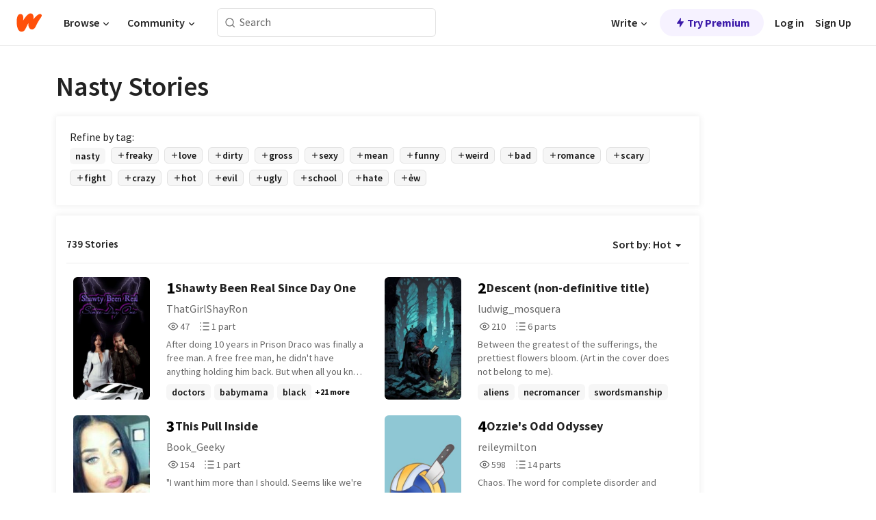

--- FILE ---
content_type: text/html; charset=utf-8
request_url: https://www.wattpad.com/stories/nasty
body_size: 29560
content:
<!DOCTYPE html><html lang="en-US" dir="ltr"><head><meta charSet="utf-8"/><meta name="viewport" content="width=device-width,initial-scale=1"/><meta name="description" content="Read the most popular nasty stories on Wattpad, the world&#x27;s largest social storytelling platform."/><meta name="robots" content="index,follow"/><meta property="fb:pages" content="127093020051"/><meta property="og:title" content="Popular in nasty"/><meta property="og:url" content="https://www.wattpad.com/stories/nasty/hot"/><meta property="og:description" content="Read the most popular nasty stories on Wattpad, the world&#x27;s largest social storytelling platform."/><meta property="og:site_name" content="Wattpad"/><title>Nasty Stories - Wattpad</title><script type="application/ld+json">{"@context":"http://schema.org","@type":"ItemList","itemListElement":[{"@context":"http://schema.org","@type":"ListItem","name":"Shawty Been Real Since Day One ","description":"After doing 10 years in Prison Draco was finally a free man. A free free man, he didn't have anything holding him back. But when all you know is one thing and one thing only, you start to fall into old habits. Going back to selling drugs and fucking hoes, is what he did. He knew he had to change but he just didn't how or why. That's until he meet Brianna his homebody girlfriend best friend.  It was just something about Bri that wanted Draco to change. \n\nWill she change his ways like he think she will or will she be just another female full of herself? \n\nFind out in Shawty been down since day one.  \n\nAll Copyrights belong to ME!","url":"https://www.wattpad.com/story/217264273-shawty-been-real-since-day-one","position":1},{"@context":"http://schema.org","@type":"ListItem","name":"Descent (non-definitive title)","description":"Between the greatest of the sufferings, the prettiest flowers bloom. \n\n(Art in the cover does not belong to me).","url":"https://www.wattpad.com/story/353207400-descent-non-definitive-title","position":2},{"@context":"http://schema.org","@type":"ListItem","name":"This Pull Inside","description":"\u0026quot;I want him more than I should. Seems like we're ment to be together...maybe its all an illusion in my head. But something about him makes me NEED him in everyway. I want to feel his soft lips against mine. I want his hands to caress every inch of my body until I'm shaking from want. Just thinking of him makes my thighs çlutch together tightly. Yes, I NEED him...and I got to have him!\u0026quot; Nicole has always been a good girl. Eventhough she's been through some rough times and heart breaks, she never imagined .she would be falling for her bestfriend Jamal. He's damn fine, brown skin, nice teeth, and a damn good football player.  Nicole always found him attractive, what girl wouldn't?? Jamal has goals set outside of just football which is another turn on for Nicole. He's maturer than most guys she knows. But she NEVER imagined breaking the friend zone with Jamal....because Nicole's currently in a 3 year relationship with a guy name Kameron. He's cute and athletic just not as mature.","url":"https://www.wattpad.com/story/29564220-this-pull-inside","position":3},{"@context":"http://schema.org","@type":"ListItem","name":"Ozzie's Odd Odyssey","description":"Chaos. The word for complete disorder and confusion. Why? Well... you'll see.\n\nozzie x karmal\nprofessional novel \nthriller, romance, comedy, horror/ horribly disgusting","url":"https://www.wattpad.com/story/237133839-ozzie%27s-odd-odyssey","position":4},{"@context":"http://schema.org","@type":"ListItem","name":"NeNe and skylar","description":"a lesbian/stud story \nabout a girl who never had a dad \njust a mama and her mama was bisexual \nso she was raised gay. if you want more juicyness \n... CLICK THE BOOK😊😊😊","url":"https://www.wattpad.com/story/126787868-nene-and-skylar","position":5},{"@context":"http://schema.org","@type":"ListItem","name":"Always Beside You, Never Together","description":"The sky was a canvas of twilight blues and purples as Eliana approached the old iron bench in Willow Creek Park. It was their place, a silent witness to the years of laughter and secrets shared between two souls. But tonight, it bore the weight of an unspoken love, a confession that threatened to shatter the sanctity of a lifelong friendship.\n\n\nOliver stood there, a statue of stone, his silhouette etched against the fading light. His eyes, once a haven of warmth and camaraderie, now held a storm that mirrored the tumult in Eliana's heart.\n\n\n\u0026quot;Eliana,\u0026quot; he began, his voice a harbinger of the tempest to come, \u0026quot;I know what you're going to say, and I wish you wouldn't.\u0026quot;\n\nHer heart, a fragile bird in her chest, fluttered with a desperate hope. \u0026quot;Oliver, I-\u0026quot;\n\n\n\u0026quot;No!\u0026quot; The word was a thunderclap, severing the last threads of her courage. \u0026quot;Don't make a fool of yourself. You're like a sister to me. That's all you've ever been, and all you'll ever be.\u0026quot;\n\n\nThe words were a cascade of ice, each one a shard that pierced her heart. \u0026quot;But I love you,\u0026quot; she whispered, a plea lost in the gathering darkness.\n\n\n\u0026quot;Love?\u0026quot; Oliver's laugh was a cruel sound, devoid of any warmth they once shared. \u0026quot;You call this love? It's a childish fantasy. Grow up, Eliana. I don't need this... this delusion of yours.\u0026quot;\n\n\nTears, hot and relentless, streamed down her cheeks as the first drops of rain began to fall, nature weeping with her. \u0026quot;I thought you cared,\u0026quot; she choked out.\n\n\n\u0026quot;I do care,\u0026quot; he snapped, \u0026quot;but not like that. Never like that. You've mistaken my kindness for something it's not, and now you're dragging us both into your pathetic little drama.\u0026quot;\n\n\nWith those venomous words, he turned his back on her, on their history, on the bond she thought was unbreakable. The next day, the whispers began, a relentless tide of mockery and scorn that followed her through the halls of their school. And Oliver, her once cherished friend, stood at the forefront, his betrayal the deepest cut of all.\n\n\n\n\n\n\n\n***\nMary Joye.","url":"https://www.wattpad.com/story/371392214-always-beside-you-never-together","position":6},{"@context":"http://schema.org","@type":"ListItem","name":"BAKUGO × READER ONE SHOTS","description":"will have smut/lemons 😳😼 \n\nWill also do requests","url":"https://www.wattpad.com/story/245002713-bakugo-%C3%97-reader-one-shots","position":7},{"@context":"http://schema.org","@type":"ListItem","name":"Planet Quincy","description":"Just read it baybeh","url":"https://www.wattpad.com/story/99430321-planet-quincy","position":8},{"@context":"http://schema.org","@type":"ListItem","name":"Marcel The Nerd {dirty}","description":"THIS STORY CONTAINS STRONG CONTENT. BE MATURE ENOUGH TO HANDLE IT LOL. ONCE YOURE FINISHED READING THIS YOULL FEEL SOME TYPE OF WAY. KBYE ENOJi","url":"https://www.wattpad.com/story/13502399-marcel-the-nerd-dirty","position":9},{"@context":"http://schema.org","@type":"ListItem","name":"Hood Fighter | Character Collection 2017-2018","description":"A brief collection of lore provided by the characters in the Hood Fighter universe. Read the biography of the many characters and learn more about what they can do and their intentions in the highly anticipated Hood Fighter","url":"https://www.wattpad.com/story/112504552-hood-fighter-character-collection-2017-2018","position":10},{"@context":"http://schema.org","@type":"ListItem","name":"Beautiful Poem","description":"Penis","url":"https://www.wattpad.com/story/111990913-beautiful-poem","position":11},{"@context":"http://schema.org","@type":"ListItem","name":"The Neighbours","description":"Mellisa moves to a new fantastic big house while thier neighbours are stalking them and triying to eat and triying putting a spell on them.Do u think they will survive?","url":"https://www.wattpad.com/story/135326757-the-neighbours","position":12},{"@context":"http://schema.org","@type":"ListItem","name":"\" My Nasty Boyfriend\"","description":"intro\n\n      ဒီ fiction သည်ကျတော့်ရဲ့ပထမဆုံးလက်ရာမို့အရေးအသားမှာအတော်ညံ့ဖျင်းနေနိုင့်သည်အတွက်အထူးတလည်ကိုကြိုတောင်းပန်ချင်ပါတယ်။\n     စာလုံးပေါင်းမှားတာတွေရှိရင်လည်းဖြည့်စွက်ပြီးဖတ်ပေးစေချင်ပါတယ်ကျောင်းစာတစ်ဖက်မို့အမြန်ရေးရတဲ့အခြေနေကြောင့်ပါ။ reader တို့ဘက်ကဖတ်ပြီးဝေဖန်နိုင်ပါတယ်ဒါပင်မဲ့တောင်စဉ်အရေမရတွေတော့လာမblameပါနဲ့ကျတော်ကထင်တာထက်ပိုပြီးရိုင်းတတ်ပါတယ်။\n\\\\\\\\\\\\\nintro \n    \n\u0026quot; ကျုပ်ဘဝအတွက်ဘယ်ကောင်မှစောက်ရေးပါမနေဘူး\u0026quot;\n    တေဇမြဲမြံ\n\u0026quot;ငါဘယ်တော့မှယောက်ကျားချင်းစိတ်ဝင်စားလာမှာမဟုတ်ဘူး\u0026quot;\n    ဧကနှောင်းဟန် \nအတက်နိုင်ဆုံးကြိုးစားထားတာမို့သည်းခံပေးကြပါအုံး\n  \nတေဇမြဲမြံ  + ဧကနှောင်းဟန်","url":"https://www.wattpad.com/story/389171769-my-nasty-boyfriend","position":13},{"@context":"http://schema.org","@type":"ListItem","name":"Nasty Pretender","description":"......","url":"https://www.wattpad.com/story/141214418-nasty-pretender","position":14},{"@context":"http://schema.org","@type":"ListItem","name":"Reasons why Zutara does NOT and will NOT work","description":"Reasons why Zutara wouldn't work because I'm sad and need to get that out somehow. Explaining why Zutara doesn't work is one of those ways.","url":"https://www.wattpad.com/story/247423006-reasons-why-zutara-does-not-and-will-not-work","position":15},{"@context":"http://schema.org","@type":"ListItem","name":"why is he so hot? ","description":"pearl. just pearl. pearl is a fucked soul.","url":"https://www.wattpad.com/story/291760327-why-is-he-so-hot","position":16},{"@context":"http://schema.org","@type":"ListItem","name":"cringey art i will regret later- do not read","description":"listen here u little shit-","url":"https://www.wattpad.com/story/220494336-cringey-art-i-will-regret-later-do-not-read","position":17},{"@context":"http://schema.org","@type":"ListItem","name":"What she really meant..","description":"Urban Poetry","url":"https://www.wattpad.com/story/241617157-what-she-really-meant","position":18},{"@context":"http://schema.org","@type":"ListItem","name":"super crazy rich CEO and y/n","description":"super crazy rich CEO falls in love with a clumsy and irresistible y/n \nNOT SATIRE\nbased on my life... heh ;D\nDO NOT STEAL","url":"https://www.wattpad.com/story/404589729-super-crazy-rich-ceo-and-y-n","position":19},{"@context":"http://schema.org","@type":"ListItem","name":"The Story Of The Rusty soap Dispenser. ","description":"In This Story it's all about a rusty soap dispenser and me. Please don't judge. This is my first story I've made.","url":"https://www.wattpad.com/story/202280065-the-story-of-the-rusty-soap-dispenser","position":20}],"numberOfItems":739,"description":"The Top 1000: Best nasty Stories","mainEntityOfPage":{"@type":"CollectionPage","@id":"https://www.wattpad.com/stories/nasty/hot"},"name":"Popular in nasty","url":"https://www.wattpad.com/stories/nasty/hot","itemListOrder":"Ascending","disambiguatingDescription":"Read the most popular nasty stories on Wattpad, the world's largest social storytelling platform."}</script><link rel="stylesheet" href="/wp-web-assets/build/css-bundle-QUZW3OGE.css"/><link rel="preload" as="font" href="/wp-web-assets/fonts/Source_Sans_Pro/SourceSansPro-Regular.ttf" crossorigin="anonymous"/><link rel="preload" as="font" href="/wp-web-assets/fonts/Source_Sans_Pro/SourceSansPro-SemiBold.ttf" crossorigin="anonymous"/><link rel="stylesheet" href="/wp-web-assets/build/_assets/fonts-XNHMJ6ZM.css"/><link rel="stylesheet" href="/wp-web-assets/build/_assets/tokens-2GVK43A7.css"/><link rel="stylesheet" href="/wp-web-assets/build/_assets/main-DSV46NGO.css"/><link rel="stylesheet" href="/wp-web-assets/build/_assets/react-tooltip-HIHMAPNF.css"/><link rel="stylesheet" href="/wp-web-assets/build/_assets/splide.min-AQNS3YPQ.css"/><script type="text/javascript">window.dataLayer=[];</script><script>window.wattpad={"userCountryCode":"US","testGroups":{"SPECIAL_AD_EXEMPT":false,"USE_IMAGE_MOD":false,"GDPR_ADS_EXPERIENCE":false,"USE_33ACROSS":false,"EXCLUDE_PREBID_PARTNERS":false,"DELAY_ADS":false,"PREBID_BETA":false,"USE_KEVEL":true,"USE_AFP":false,"ADS_IN_WATTPAD_ORIGINALS":true,"IS_IN_MATURE_GATING":false,"IS_SERIES_REDESIGN":true,"IS_FREE_ORIGINALS_EXPERIMENT":true,"IS_WATTYS_SHORTLIST":false,"IS_WRITER_STORY_NEW_MIGRATION":false,"USE_ADS_ELIGIBILITY":true,"IS_PROMOTED_READING_LIST":true,"IS_NEW_UPDATES_PAGE":false,"IS_IN_CHECK_ADS_READINESS":false,"IS_SOCIAL_FEED":false,"IS_STORY_PAGE_REDESIGN":false},"currentUser":null,"deviceType":"desktop","revision":"7eb334758e645a1ec0e5d54891056166c314ca7d","categoryList":{"0":"genre-uncategorized","1":"genre-teen-fiction","2":"genre-poetry","3":"genre-fantasy","4":"genre-romance","5":"genre-science-fiction","6":"genre-fanfiction","7":"genre-humor","8":"genre-mystery-thriller","9":"genre-horror","10":"genre-classics","11":"genre-adventure","12":"genre-paranormal","13":"genre-spiritual","14":"genre-action","16":"genre-non-fiction","17":"genre-short-stories","18":"genre-vampire","19":"genre-random","21":"genre-general-fiction","22":"genre-werewolf","23":"genre-historical-fiction","24":"genre-chick-lit"},"isWpWeb":true,"afpConfig":{"hostAccountId":"pub-9506570645588245"},"canvaApiKey":"gpJZaH8RjnukEBMR5tYrmnsY"}</script><script src="https://accounts.google.com/gsi/client" async="" defer=""></script></head><body class="theme-6"><noscript><iframe src="//www.googletagmanager.com/ns.html?id=GTM-WD9JLB" height="0" width="0" style="display:none;visibility:hidden" title="Needed for jsx-Ally complaint" aria-hidden="true"></iframe></noscript><div id="g_id_onload" data-client_id="819350800788-s42oc45ge5shd8hkimbj2broh7l6j7h6.apps.googleusercontent.com" data-login_uri="https://www.wattpad.com/auth/google-auth?nextUrl=%2Fstories%2Fnasty" data-is_one_tap="true" data-cancel_on_tap_outside="false" data-use_fedcm_for_prompt="true"></div><div><header class="_07XRA oUExN"><nav class="gMmKF"><ul class="sGq-H"><li class="Gzeg3"><a class="zIi3k" href="https://www.wattpad.com" title="Wattpad Home" aria-label="Home"><img class="At9TR" src="/wp-web-assets/images/wattpad-logo.svg" alt="Wattpad Logo" data-testid="wp-logo-orange"/></a></li><li class="NkmE9 jDGZF"><div id="discover-dropdown" class="avnzx false KE7WT" data-testid="discover-dropdown"><button class="DMdhq OCdPW">Browse<img class="S1mMa" src="/wp-web-assets/images/wp-chevron-down.svg" alt="" data-testid="wp_chevron_down"/></button></div></li><li class="NkmE9"><div id="community-dropdown" class="avnzx false KE7WT" data-testid="community-dropdown"><button class="DMdhq OCdPW">Community<img class="S1mMa" src="/wp-web-assets/images/wp-chevron-down.svg" alt="" data-testid="wp_chevron_down"/></button></div></li></ul></nav><div class="lXfdp gMmKF"><div class="wDLq1"><form class="VOZUu" action="/getmobile" method="post" role="search" name="search"><button class="_8r2SK U-dRJ" type="submit" aria-label="Search"><svg xmlns="http://www.w3.org/2000/svg" width="15" height="15" viewBox="0 0 15 15" fill="none"><path fill-rule="evenodd" clip-rule="evenodd" d="M1.5999 6.49844C1.5999 3.79224 3.79371 1.59844 6.4999 1.59844C9.2061 1.59844 11.3999 3.79224 11.3999 6.49844C11.3999 9.20463 9.2061 11.3984 6.4999 11.3984C3.79371 11.3984 1.5999 9.20463 1.5999 6.49844ZM6.4999 0.398438C3.13097 0.398438 0.399902 3.1295 0.399902 6.49844C0.399902 9.86737 3.13097 12.5984 6.4999 12.5984C7.99441 12.5984 9.36338 12.061 10.4241 11.1688C10.4515 11.2618 10.5019 11.3494 10.5752 11.4227L13.0501 13.8976C13.2844 14.1319 13.6643 14.1319 13.8986 13.8976C14.133 13.6633 14.133 13.2834 13.8986 13.0491L11.4238 10.5742C11.3504 10.5008 11.2629 10.4505 11.1699 10.423C12.0623 9.36227 12.5999 7.99313 12.5999 6.49844C12.5999 3.1295 9.86884 0.398438 6.4999 0.398438Z" fill="#121212" fill-opacity="0.64"></path></svg></button><input class="_6Hiiv" type="text" placeholder="Search" name="query" autoComplete="off"/></form></div></div><div class="ZFD-B gMmKF"><ul class="sGq-H"><li class="NkmE9 oAArJ"><div id="writer-opportunities-dropdown" class="avnzx false KE7WT" data-testid="writer-opportunities-dropdown"><button class="DMdhq OCdPW">Write<img class="S1mMa" src="/wp-web-assets/images/wp-chevron-down.svg" alt="" data-testid="wp_chevron_down"/></button></div></li><li class="oAArJ"><button class="_5FXgC"><span class="ahwLl"><svg xmlns="http://www.w3.org/2000/svg" width="20" height="20" viewBox="0 0 20 20" fill="none"><path d="M9.38562 11.778L8.95363 16.0545C8.89557 16.6292 9.64434 16.8996 9.96699 16.4205L14.9043 9.08896C15.1528 8.72003 14.8884 8.2233 14.4436 8.2233H10.6144L11.0464 3.94683C11.1044 3.37214 10.3557 3.10166 10.033 3.58077L5.09567 10.9123C4.84721 11.2813 5.11159 11.778 5.55639 11.778H9.38562Z" fill="var(--ds-base-2-60)"></path></svg></span>Try Premium</button></li></ul><div class="YJeR-"><ul class="At9TR sGq-H"><li class="T7-fP NkmE9"><button class="Rer7C transparent-button iUT2X">Log in</button></li><li class="NkmE9"><button class="Rer7C transparent-button iUT2X">Sign Up</button></li></ul><a href="https://www.wattpad.com/login" rel="noopener noreferrer" class="ab56F"><button class="undefined "><svg width="16" height="16" viewBox="0 0 24 24" fill="none" stroke="#6f6f6f" stroke-width="2" aria-hidden="true" stroke-linecap="round" stroke-linejoin="round"><path d="M20 21v-2a4 4 0 0 0-4-4H8a4 4 0 0 0-4 4v2"></path><circle cx="12" cy="7" r="4"></circle></svg></button></a></div></div><nav data-testid="mobile-header" class="LGHtv"><div class="LMr2z"><a class="_6tefj" href="https://www.wattpad.com" aria-label="Home"><img class="zIi3k" width="32" height="25" src="/wp-web-assets/images/wattpad-logo.svg" alt="Wattpad Logo" data-testid="logo"/></a><a class="_6tefj" href="https://www.wattpad.com/search" data-testid="search" aria-label="Search"><img src="/wp-web-assets/images/wp-search.svg" alt=""/></a></div></nav></header></div><div class="_4eQHP"><div class="YWvSv"><div class="_8rIHD h9fFM"><h1>Nasty Stories</h1></div><div><div class="q1nk0 wrsj0"><div class="BHKGM">Refine by tag:</div><div class="aVlTH wrsj0"><div class="yl-VP okGI7" data-testid="tag-carousel"><div class="no-text-decoration-on-focus no-text-decoration-on-hover XZbAz pill__pziVI light-variant__fymht default-size__BJ5Po default-accent__YcamO square-shape__V66Yy clickable__llABU gap-for-default-pill__d6nVx" href=""><span class="typography-label-small-semi">nasty</span></div><div class="no-text-decoration-on-focus no-text-decoration-on-hover XZbAz pill__pziVI outlined-variant__W8rtc default-size__BJ5Po default-accent__YcamO square-shape__V66Yy clickable__llABU gap-for-default-pill__d6nVx" href=""><span class="icon__WYtJ8"><svg width="12" height="12" fill="none" xmlns="http://www.w3.org/2000/svg" viewBox="0 0 24 24" role="img" aria-labelledby="" aria-hidden="false"><title id="">WpAdd</title><path d="M11 11V5a1 1 0 1 1 2 0v6h6a1 1 0 1 1 0 2h-6v6a1 1 0 1 1-2 0v-6H5a1 1 0 1 1 0-2h6Z" fill="#121212"></path></svg></span><span class="typography-label-small-semi">freaky</span></div><div class="no-text-decoration-on-focus no-text-decoration-on-hover XZbAz pill__pziVI outlined-variant__W8rtc default-size__BJ5Po default-accent__YcamO square-shape__V66Yy clickable__llABU gap-for-default-pill__d6nVx" href=""><span class="icon__WYtJ8"><svg width="12" height="12" fill="none" xmlns="http://www.w3.org/2000/svg" viewBox="0 0 24 24" role="img" aria-labelledby="" aria-hidden="false"><title id="">WpAdd</title><path d="M11 11V5a1 1 0 1 1 2 0v6h6a1 1 0 1 1 0 2h-6v6a1 1 0 1 1-2 0v-6H5a1 1 0 1 1 0-2h6Z" fill="#121212"></path></svg></span><span class="typography-label-small-semi">love</span></div><div class="no-text-decoration-on-focus no-text-decoration-on-hover XZbAz pill__pziVI outlined-variant__W8rtc default-size__BJ5Po default-accent__YcamO square-shape__V66Yy clickable__llABU gap-for-default-pill__d6nVx" href=""><span class="icon__WYtJ8"><svg width="12" height="12" fill="none" xmlns="http://www.w3.org/2000/svg" viewBox="0 0 24 24" role="img" aria-labelledby="" aria-hidden="false"><title id="">WpAdd</title><path d="M11 11V5a1 1 0 1 1 2 0v6h6a1 1 0 1 1 0 2h-6v6a1 1 0 1 1-2 0v-6H5a1 1 0 1 1 0-2h6Z" fill="#121212"></path></svg></span><span class="typography-label-small-semi">dirty</span></div><div class="no-text-decoration-on-focus no-text-decoration-on-hover XZbAz pill__pziVI outlined-variant__W8rtc default-size__BJ5Po default-accent__YcamO square-shape__V66Yy clickable__llABU gap-for-default-pill__d6nVx" href=""><span class="icon__WYtJ8"><svg width="12" height="12" fill="none" xmlns="http://www.w3.org/2000/svg" viewBox="0 0 24 24" role="img" aria-labelledby="" aria-hidden="false"><title id="">WpAdd</title><path d="M11 11V5a1 1 0 1 1 2 0v6h6a1 1 0 1 1 0 2h-6v6a1 1 0 1 1-2 0v-6H5a1 1 0 1 1 0-2h6Z" fill="#121212"></path></svg></span><span class="typography-label-small-semi">gross</span></div><div class="no-text-decoration-on-focus no-text-decoration-on-hover XZbAz pill__pziVI outlined-variant__W8rtc default-size__BJ5Po default-accent__YcamO square-shape__V66Yy clickable__llABU gap-for-default-pill__d6nVx" href=""><span class="icon__WYtJ8"><svg width="12" height="12" fill="none" xmlns="http://www.w3.org/2000/svg" viewBox="0 0 24 24" role="img" aria-labelledby="" aria-hidden="false"><title id="">WpAdd</title><path d="M11 11V5a1 1 0 1 1 2 0v6h6a1 1 0 1 1 0 2h-6v6a1 1 0 1 1-2 0v-6H5a1 1 0 1 1 0-2h6Z" fill="#121212"></path></svg></span><span class="typography-label-small-semi">sexy</span></div><div class="no-text-decoration-on-focus no-text-decoration-on-hover XZbAz pill__pziVI outlined-variant__W8rtc default-size__BJ5Po default-accent__YcamO square-shape__V66Yy clickable__llABU gap-for-default-pill__d6nVx" href=""><span class="icon__WYtJ8"><svg width="12" height="12" fill="none" xmlns="http://www.w3.org/2000/svg" viewBox="0 0 24 24" role="img" aria-labelledby="" aria-hidden="false"><title id="">WpAdd</title><path d="M11 11V5a1 1 0 1 1 2 0v6h6a1 1 0 1 1 0 2h-6v6a1 1 0 1 1-2 0v-6H5a1 1 0 1 1 0-2h6Z" fill="#121212"></path></svg></span><span class="typography-label-small-semi">mean</span></div><div class="no-text-decoration-on-focus no-text-decoration-on-hover XZbAz pill__pziVI outlined-variant__W8rtc default-size__BJ5Po default-accent__YcamO square-shape__V66Yy clickable__llABU gap-for-default-pill__d6nVx" href=""><span class="icon__WYtJ8"><svg width="12" height="12" fill="none" xmlns="http://www.w3.org/2000/svg" viewBox="0 0 24 24" role="img" aria-labelledby="" aria-hidden="false"><title id="">WpAdd</title><path d="M11 11V5a1 1 0 1 1 2 0v6h6a1 1 0 1 1 0 2h-6v6a1 1 0 1 1-2 0v-6H5a1 1 0 1 1 0-2h6Z" fill="#121212"></path></svg></span><span class="typography-label-small-semi">funny</span></div><div class="no-text-decoration-on-focus no-text-decoration-on-hover XZbAz pill__pziVI outlined-variant__W8rtc default-size__BJ5Po default-accent__YcamO square-shape__V66Yy clickable__llABU gap-for-default-pill__d6nVx" href=""><span class="icon__WYtJ8"><svg width="12" height="12" fill="none" xmlns="http://www.w3.org/2000/svg" viewBox="0 0 24 24" role="img" aria-labelledby="" aria-hidden="false"><title id="">WpAdd</title><path d="M11 11V5a1 1 0 1 1 2 0v6h6a1 1 0 1 1 0 2h-6v6a1 1 0 1 1-2 0v-6H5a1 1 0 1 1 0-2h6Z" fill="#121212"></path></svg></span><span class="typography-label-small-semi">weird</span></div><div class="no-text-decoration-on-focus no-text-decoration-on-hover XZbAz pill__pziVI outlined-variant__W8rtc default-size__BJ5Po default-accent__YcamO square-shape__V66Yy clickable__llABU gap-for-default-pill__d6nVx" href=""><span class="icon__WYtJ8"><svg width="12" height="12" fill="none" xmlns="http://www.w3.org/2000/svg" viewBox="0 0 24 24" role="img" aria-labelledby="" aria-hidden="false"><title id="">WpAdd</title><path d="M11 11V5a1 1 0 1 1 2 0v6h6a1 1 0 1 1 0 2h-6v6a1 1 0 1 1-2 0v-6H5a1 1 0 1 1 0-2h6Z" fill="#121212"></path></svg></span><span class="typography-label-small-semi">bad</span></div><div class="no-text-decoration-on-focus no-text-decoration-on-hover XZbAz pill__pziVI outlined-variant__W8rtc default-size__BJ5Po default-accent__YcamO square-shape__V66Yy clickable__llABU gap-for-default-pill__d6nVx" href=""><span class="icon__WYtJ8"><svg width="12" height="12" fill="none" xmlns="http://www.w3.org/2000/svg" viewBox="0 0 24 24" role="img" aria-labelledby="" aria-hidden="false"><title id="">WpAdd</title><path d="M11 11V5a1 1 0 1 1 2 0v6h6a1 1 0 1 1 0 2h-6v6a1 1 0 1 1-2 0v-6H5a1 1 0 1 1 0-2h6Z" fill="#121212"></path></svg></span><span class="typography-label-small-semi">romance</span></div><div class="no-text-decoration-on-focus no-text-decoration-on-hover XZbAz pill__pziVI outlined-variant__W8rtc default-size__BJ5Po default-accent__YcamO square-shape__V66Yy clickable__llABU gap-for-default-pill__d6nVx" href=""><span class="icon__WYtJ8"><svg width="12" height="12" fill="none" xmlns="http://www.w3.org/2000/svg" viewBox="0 0 24 24" role="img" aria-labelledby="" aria-hidden="false"><title id="">WpAdd</title><path d="M11 11V5a1 1 0 1 1 2 0v6h6a1 1 0 1 1 0 2h-6v6a1 1 0 1 1-2 0v-6H5a1 1 0 1 1 0-2h6Z" fill="#121212"></path></svg></span><span class="typography-label-small-semi">scary</span></div><div class="no-text-decoration-on-focus no-text-decoration-on-hover XZbAz pill__pziVI outlined-variant__W8rtc default-size__BJ5Po default-accent__YcamO square-shape__V66Yy clickable__llABU gap-for-default-pill__d6nVx" href=""><span class="icon__WYtJ8"><svg width="12" height="12" fill="none" xmlns="http://www.w3.org/2000/svg" viewBox="0 0 24 24" role="img" aria-labelledby="" aria-hidden="false"><title id="">WpAdd</title><path d="M11 11V5a1 1 0 1 1 2 0v6h6a1 1 0 1 1 0 2h-6v6a1 1 0 1 1-2 0v-6H5a1 1 0 1 1 0-2h6Z" fill="#121212"></path></svg></span><span class="typography-label-small-semi">fight</span></div><div class="no-text-decoration-on-focus no-text-decoration-on-hover XZbAz pill__pziVI outlined-variant__W8rtc default-size__BJ5Po default-accent__YcamO square-shape__V66Yy clickable__llABU gap-for-default-pill__d6nVx" href=""><span class="icon__WYtJ8"><svg width="12" height="12" fill="none" xmlns="http://www.w3.org/2000/svg" viewBox="0 0 24 24" role="img" aria-labelledby="" aria-hidden="false"><title id="">WpAdd</title><path d="M11 11V5a1 1 0 1 1 2 0v6h6a1 1 0 1 1 0 2h-6v6a1 1 0 1 1-2 0v-6H5a1 1 0 1 1 0-2h6Z" fill="#121212"></path></svg></span><span class="typography-label-small-semi">crazy</span></div><div class="no-text-decoration-on-focus no-text-decoration-on-hover XZbAz pill__pziVI outlined-variant__W8rtc default-size__BJ5Po default-accent__YcamO square-shape__V66Yy clickable__llABU gap-for-default-pill__d6nVx" href=""><span class="icon__WYtJ8"><svg width="12" height="12" fill="none" xmlns="http://www.w3.org/2000/svg" viewBox="0 0 24 24" role="img" aria-labelledby="" aria-hidden="false"><title id="">WpAdd</title><path d="M11 11V5a1 1 0 1 1 2 0v6h6a1 1 0 1 1 0 2h-6v6a1 1 0 1 1-2 0v-6H5a1 1 0 1 1 0-2h6Z" fill="#121212"></path></svg></span><span class="typography-label-small-semi">hot</span></div><div class="no-text-decoration-on-focus no-text-decoration-on-hover XZbAz pill__pziVI outlined-variant__W8rtc default-size__BJ5Po default-accent__YcamO square-shape__V66Yy clickable__llABU gap-for-default-pill__d6nVx" href=""><span class="icon__WYtJ8"><svg width="12" height="12" fill="none" xmlns="http://www.w3.org/2000/svg" viewBox="0 0 24 24" role="img" aria-labelledby="" aria-hidden="false"><title id="">WpAdd</title><path d="M11 11V5a1 1 0 1 1 2 0v6h6a1 1 0 1 1 0 2h-6v6a1 1 0 1 1-2 0v-6H5a1 1 0 1 1 0-2h6Z" fill="#121212"></path></svg></span><span class="typography-label-small-semi">evil</span></div><div class="no-text-decoration-on-focus no-text-decoration-on-hover XZbAz pill__pziVI outlined-variant__W8rtc default-size__BJ5Po default-accent__YcamO square-shape__V66Yy clickable__llABU gap-for-default-pill__d6nVx" href=""><span class="icon__WYtJ8"><svg width="12" height="12" fill="none" xmlns="http://www.w3.org/2000/svg" viewBox="0 0 24 24" role="img" aria-labelledby="" aria-hidden="false"><title id="">WpAdd</title><path d="M11 11V5a1 1 0 1 1 2 0v6h6a1 1 0 1 1 0 2h-6v6a1 1 0 1 1-2 0v-6H5a1 1 0 1 1 0-2h6Z" fill="#121212"></path></svg></span><span class="typography-label-small-semi">ugly</span></div><div class="no-text-decoration-on-focus no-text-decoration-on-hover XZbAz pill__pziVI outlined-variant__W8rtc default-size__BJ5Po default-accent__YcamO square-shape__V66Yy clickable__llABU gap-for-default-pill__d6nVx" href=""><span class="icon__WYtJ8"><svg width="12" height="12" fill="none" xmlns="http://www.w3.org/2000/svg" viewBox="0 0 24 24" role="img" aria-labelledby="" aria-hidden="false"><title id="">WpAdd</title><path d="M11 11V5a1 1 0 1 1 2 0v6h6a1 1 0 1 1 0 2h-6v6a1 1 0 1 1-2 0v-6H5a1 1 0 1 1 0-2h6Z" fill="#121212"></path></svg></span><span class="typography-label-small-semi">school</span></div><div class="no-text-decoration-on-focus no-text-decoration-on-hover XZbAz pill__pziVI outlined-variant__W8rtc default-size__BJ5Po default-accent__YcamO square-shape__V66Yy clickable__llABU gap-for-default-pill__d6nVx" href=""><span class="icon__WYtJ8"><svg width="12" height="12" fill="none" xmlns="http://www.w3.org/2000/svg" viewBox="0 0 24 24" role="img" aria-labelledby="" aria-hidden="false"><title id="">WpAdd</title><path d="M11 11V5a1 1 0 1 1 2 0v6h6a1 1 0 1 1 0 2h-6v6a1 1 0 1 1-2 0v-6H5a1 1 0 1 1 0-2h6Z" fill="#121212"></path></svg></span><span class="typography-label-small-semi">hate</span></div><div class="no-text-decoration-on-focus no-text-decoration-on-hover XZbAz pill__pziVI outlined-variant__W8rtc default-size__BJ5Po default-accent__YcamO square-shape__V66Yy clickable__llABU gap-for-default-pill__d6nVx" href=""><span class="icon__WYtJ8"><svg width="12" height="12" fill="none" xmlns="http://www.w3.org/2000/svg" viewBox="0 0 24 24" role="img" aria-labelledby="" aria-hidden="false"><title id="">WpAdd</title><path d="M11 11V5a1 1 0 1 1 2 0v6h6a1 1 0 1 1 0 2h-6v6a1 1 0 1 1-2 0v-6H5a1 1 0 1 1 0-2h6Z" fill="#121212"></path></svg></span><span class="typography-label-small-semi">ẻw</span></div></div></div></div><div><div class="CEEJt Kn30N"><div class="yl-VP okGI7" data-testid="tag-carousel"><div class="no-text-decoration-on-focus no-text-decoration-on-hover XZbAz pill__pziVI light-variant__fymht default-size__BJ5Po default-accent__YcamO square-shape__V66Yy clickable__llABU gap-for-default-pill__d6nVx" href=""><span class="typography-label-small-semi">nasty</span></div><div class="no-text-decoration-on-focus no-text-decoration-on-hover XZbAz pill__pziVI outlined-variant__W8rtc default-size__BJ5Po default-accent__YcamO square-shape__V66Yy clickable__llABU gap-for-default-pill__d6nVx" href=""><span class="icon__WYtJ8"><svg width="12" height="12" fill="none" xmlns="http://www.w3.org/2000/svg" viewBox="0 0 24 24" role="img" aria-labelledby="" aria-hidden="false"><title id="">WpAdd</title><path d="M11 11V5a1 1 0 1 1 2 0v6h6a1 1 0 1 1 0 2h-6v6a1 1 0 1 1-2 0v-6H5a1 1 0 1 1 0-2h6Z" fill="#121212"></path></svg></span><span class="typography-label-small-semi">freaky</span></div><div class="no-text-decoration-on-focus no-text-decoration-on-hover XZbAz pill__pziVI outlined-variant__W8rtc default-size__BJ5Po default-accent__YcamO square-shape__V66Yy clickable__llABU gap-for-default-pill__d6nVx" href=""><span class="icon__WYtJ8"><svg width="12" height="12" fill="none" xmlns="http://www.w3.org/2000/svg" viewBox="0 0 24 24" role="img" aria-labelledby="" aria-hidden="false"><title id="">WpAdd</title><path d="M11 11V5a1 1 0 1 1 2 0v6h6a1 1 0 1 1 0 2h-6v6a1 1 0 1 1-2 0v-6H5a1 1 0 1 1 0-2h6Z" fill="#121212"></path></svg></span><span class="typography-label-small-semi">love</span></div><div class="no-text-decoration-on-focus no-text-decoration-on-hover XZbAz pill__pziVI outlined-variant__W8rtc default-size__BJ5Po default-accent__YcamO square-shape__V66Yy clickable__llABU gap-for-default-pill__d6nVx" href=""><span class="icon__WYtJ8"><svg width="12" height="12" fill="none" xmlns="http://www.w3.org/2000/svg" viewBox="0 0 24 24" role="img" aria-labelledby="" aria-hidden="false"><title id="">WpAdd</title><path d="M11 11V5a1 1 0 1 1 2 0v6h6a1 1 0 1 1 0 2h-6v6a1 1 0 1 1-2 0v-6H5a1 1 0 1 1 0-2h6Z" fill="#121212"></path></svg></span><span class="typography-label-small-semi">dirty</span></div><div class="no-text-decoration-on-focus no-text-decoration-on-hover XZbAz pill__pziVI outlined-variant__W8rtc default-size__BJ5Po default-accent__YcamO square-shape__V66Yy clickable__llABU gap-for-default-pill__d6nVx" href=""><span class="icon__WYtJ8"><svg width="12" height="12" fill="none" xmlns="http://www.w3.org/2000/svg" viewBox="0 0 24 24" role="img" aria-labelledby="" aria-hidden="false"><title id="">WpAdd</title><path d="M11 11V5a1 1 0 1 1 2 0v6h6a1 1 0 1 1 0 2h-6v6a1 1 0 1 1-2 0v-6H5a1 1 0 1 1 0-2h6Z" fill="#121212"></path></svg></span><span class="typography-label-small-semi">gross</span></div><div class="no-text-decoration-on-focus no-text-decoration-on-hover XZbAz pill__pziVI outlined-variant__W8rtc default-size__BJ5Po default-accent__YcamO square-shape__V66Yy clickable__llABU gap-for-default-pill__d6nVx" href=""><span class="icon__WYtJ8"><svg width="12" height="12" fill="none" xmlns="http://www.w3.org/2000/svg" viewBox="0 0 24 24" role="img" aria-labelledby="" aria-hidden="false"><title id="">WpAdd</title><path d="M11 11V5a1 1 0 1 1 2 0v6h6a1 1 0 1 1 0 2h-6v6a1 1 0 1 1-2 0v-6H5a1 1 0 1 1 0-2h6Z" fill="#121212"></path></svg></span><span class="typography-label-small-semi">sexy</span></div><div class="no-text-decoration-on-focus no-text-decoration-on-hover XZbAz pill__pziVI outlined-variant__W8rtc default-size__BJ5Po default-accent__YcamO square-shape__V66Yy clickable__llABU gap-for-default-pill__d6nVx" href=""><span class="icon__WYtJ8"><svg width="12" height="12" fill="none" xmlns="http://www.w3.org/2000/svg" viewBox="0 0 24 24" role="img" aria-labelledby="" aria-hidden="false"><title id="">WpAdd</title><path d="M11 11V5a1 1 0 1 1 2 0v6h6a1 1 0 1 1 0 2h-6v6a1 1 0 1 1-2 0v-6H5a1 1 0 1 1 0-2h6Z" fill="#121212"></path></svg></span><span class="typography-label-small-semi">mean</span></div><div class="no-text-decoration-on-focus no-text-decoration-on-hover XZbAz pill__pziVI outlined-variant__W8rtc default-size__BJ5Po default-accent__YcamO square-shape__V66Yy clickable__llABU gap-for-default-pill__d6nVx" href=""><span class="icon__WYtJ8"><svg width="12" height="12" fill="none" xmlns="http://www.w3.org/2000/svg" viewBox="0 0 24 24" role="img" aria-labelledby="" aria-hidden="false"><title id="">WpAdd</title><path d="M11 11V5a1 1 0 1 1 2 0v6h6a1 1 0 1 1 0 2h-6v6a1 1 0 1 1-2 0v-6H5a1 1 0 1 1 0-2h6Z" fill="#121212"></path></svg></span><span class="typography-label-small-semi">funny</span></div><div class="no-text-decoration-on-focus no-text-decoration-on-hover XZbAz pill__pziVI outlined-variant__W8rtc default-size__BJ5Po default-accent__YcamO square-shape__V66Yy clickable__llABU gap-for-default-pill__d6nVx" href=""><span class="icon__WYtJ8"><svg width="12" height="12" fill="none" xmlns="http://www.w3.org/2000/svg" viewBox="0 0 24 24" role="img" aria-labelledby="" aria-hidden="false"><title id="">WpAdd</title><path d="M11 11V5a1 1 0 1 1 2 0v6h6a1 1 0 1 1 0 2h-6v6a1 1 0 1 1-2 0v-6H5a1 1 0 1 1 0-2h6Z" fill="#121212"></path></svg></span><span class="typography-label-small-semi">weird</span></div><div class="no-text-decoration-on-focus no-text-decoration-on-hover XZbAz pill__pziVI outlined-variant__W8rtc default-size__BJ5Po default-accent__YcamO square-shape__V66Yy clickable__llABU gap-for-default-pill__d6nVx" href=""><span class="icon__WYtJ8"><svg width="12" height="12" fill="none" xmlns="http://www.w3.org/2000/svg" viewBox="0 0 24 24" role="img" aria-labelledby="" aria-hidden="false"><title id="">WpAdd</title><path d="M11 11V5a1 1 0 1 1 2 0v6h6a1 1 0 1 1 0 2h-6v6a1 1 0 1 1-2 0v-6H5a1 1 0 1 1 0-2h6Z" fill="#121212"></path></svg></span><span class="typography-label-small-semi">bad</span></div><div class="no-text-decoration-on-focus no-text-decoration-on-hover XZbAz pill__pziVI outlined-variant__W8rtc default-size__BJ5Po default-accent__YcamO square-shape__V66Yy clickable__llABU gap-for-default-pill__d6nVx" href=""><span class="icon__WYtJ8"><svg width="12" height="12" fill="none" xmlns="http://www.w3.org/2000/svg" viewBox="0 0 24 24" role="img" aria-labelledby="" aria-hidden="false"><title id="">WpAdd</title><path d="M11 11V5a1 1 0 1 1 2 0v6h6a1 1 0 1 1 0 2h-6v6a1 1 0 1 1-2 0v-6H5a1 1 0 1 1 0-2h6Z" fill="#121212"></path></svg></span><span class="typography-label-small-semi">romance</span></div><div class="no-text-decoration-on-focus no-text-decoration-on-hover XZbAz pill__pziVI outlined-variant__W8rtc default-size__BJ5Po default-accent__YcamO square-shape__V66Yy clickable__llABU gap-for-default-pill__d6nVx" href=""><span class="icon__WYtJ8"><svg width="12" height="12" fill="none" xmlns="http://www.w3.org/2000/svg" viewBox="0 0 24 24" role="img" aria-labelledby="" aria-hidden="false"><title id="">WpAdd</title><path d="M11 11V5a1 1 0 1 1 2 0v6h6a1 1 0 1 1 0 2h-6v6a1 1 0 1 1-2 0v-6H5a1 1 0 1 1 0-2h6Z" fill="#121212"></path></svg></span><span class="typography-label-small-semi">scary</span></div><div class="no-text-decoration-on-focus no-text-decoration-on-hover XZbAz pill__pziVI outlined-variant__W8rtc default-size__BJ5Po default-accent__YcamO square-shape__V66Yy clickable__llABU gap-for-default-pill__d6nVx" href=""><span class="icon__WYtJ8"><svg width="12" height="12" fill="none" xmlns="http://www.w3.org/2000/svg" viewBox="0 0 24 24" role="img" aria-labelledby="" aria-hidden="false"><title id="">WpAdd</title><path d="M11 11V5a1 1 0 1 1 2 0v6h6a1 1 0 1 1 0 2h-6v6a1 1 0 1 1-2 0v-6H5a1 1 0 1 1 0-2h6Z" fill="#121212"></path></svg></span><span class="typography-label-small-semi">fight</span></div><div class="no-text-decoration-on-focus no-text-decoration-on-hover XZbAz pill__pziVI outlined-variant__W8rtc default-size__BJ5Po default-accent__YcamO square-shape__V66Yy clickable__llABU gap-for-default-pill__d6nVx" href=""><span class="icon__WYtJ8"><svg width="12" height="12" fill="none" xmlns="http://www.w3.org/2000/svg" viewBox="0 0 24 24" role="img" aria-labelledby="" aria-hidden="false"><title id="">WpAdd</title><path d="M11 11V5a1 1 0 1 1 2 0v6h6a1 1 0 1 1 0 2h-6v6a1 1 0 1 1-2 0v-6H5a1 1 0 1 1 0-2h6Z" fill="#121212"></path></svg></span><span class="typography-label-small-semi">crazy</span></div><div class="no-text-decoration-on-focus no-text-decoration-on-hover XZbAz pill__pziVI outlined-variant__W8rtc default-size__BJ5Po default-accent__YcamO square-shape__V66Yy clickable__llABU gap-for-default-pill__d6nVx" href=""><span class="icon__WYtJ8"><svg width="12" height="12" fill="none" xmlns="http://www.w3.org/2000/svg" viewBox="0 0 24 24" role="img" aria-labelledby="" aria-hidden="false"><title id="">WpAdd</title><path d="M11 11V5a1 1 0 1 1 2 0v6h6a1 1 0 1 1 0 2h-6v6a1 1 0 1 1-2 0v-6H5a1 1 0 1 1 0-2h6Z" fill="#121212"></path></svg></span><span class="typography-label-small-semi">hot</span></div><div class="no-text-decoration-on-focus no-text-decoration-on-hover XZbAz pill__pziVI outlined-variant__W8rtc default-size__BJ5Po default-accent__YcamO square-shape__V66Yy clickable__llABU gap-for-default-pill__d6nVx" href=""><span class="icon__WYtJ8"><svg width="12" height="12" fill="none" xmlns="http://www.w3.org/2000/svg" viewBox="0 0 24 24" role="img" aria-labelledby="" aria-hidden="false"><title id="">WpAdd</title><path d="M11 11V5a1 1 0 1 1 2 0v6h6a1 1 0 1 1 0 2h-6v6a1 1 0 1 1-2 0v-6H5a1 1 0 1 1 0-2h6Z" fill="#121212"></path></svg></span><span class="typography-label-small-semi">evil</span></div><div class="no-text-decoration-on-focus no-text-decoration-on-hover XZbAz pill__pziVI outlined-variant__W8rtc default-size__BJ5Po default-accent__YcamO square-shape__V66Yy clickable__llABU gap-for-default-pill__d6nVx" href=""><span class="icon__WYtJ8"><svg width="12" height="12" fill="none" xmlns="http://www.w3.org/2000/svg" viewBox="0 0 24 24" role="img" aria-labelledby="" aria-hidden="false"><title id="">WpAdd</title><path d="M11 11V5a1 1 0 1 1 2 0v6h6a1 1 0 1 1 0 2h-6v6a1 1 0 1 1-2 0v-6H5a1 1 0 1 1 0-2h6Z" fill="#121212"></path></svg></span><span class="typography-label-small-semi">ugly</span></div><div class="no-text-decoration-on-focus no-text-decoration-on-hover XZbAz pill__pziVI outlined-variant__W8rtc default-size__BJ5Po default-accent__YcamO square-shape__V66Yy clickable__llABU gap-for-default-pill__d6nVx" href=""><span class="icon__WYtJ8"><svg width="12" height="12" fill="none" xmlns="http://www.w3.org/2000/svg" viewBox="0 0 24 24" role="img" aria-labelledby="" aria-hidden="false"><title id="">WpAdd</title><path d="M11 11V5a1 1 0 1 1 2 0v6h6a1 1 0 1 1 0 2h-6v6a1 1 0 1 1-2 0v-6H5a1 1 0 1 1 0-2h6Z" fill="#121212"></path></svg></span><span class="typography-label-small-semi">school</span></div><div class="no-text-decoration-on-focus no-text-decoration-on-hover XZbAz pill__pziVI outlined-variant__W8rtc default-size__BJ5Po default-accent__YcamO square-shape__V66Yy clickable__llABU gap-for-default-pill__d6nVx" href=""><span class="icon__WYtJ8"><svg width="12" height="12" fill="none" xmlns="http://www.w3.org/2000/svg" viewBox="0 0 24 24" role="img" aria-labelledby="" aria-hidden="false"><title id="">WpAdd</title><path d="M11 11V5a1 1 0 1 1 2 0v6h6a1 1 0 1 1 0 2h-6v6a1 1 0 1 1-2 0v-6H5a1 1 0 1 1 0-2h6Z" fill="#121212"></path></svg></span><span class="typography-label-small-semi">hate</span></div><div class="no-text-decoration-on-focus no-text-decoration-on-hover XZbAz pill__pziVI outlined-variant__W8rtc default-size__BJ5Po default-accent__YcamO square-shape__V66Yy clickable__llABU gap-for-default-pill__d6nVx" href=""><span class="icon__WYtJ8"><svg width="12" height="12" fill="none" xmlns="http://www.w3.org/2000/svg" viewBox="0 0 24 24" role="img" aria-labelledby="" aria-hidden="false"><title id="">WpAdd</title><path d="M11 11V5a1 1 0 1 1 2 0v6h6a1 1 0 1 1 0 2h-6v6a1 1 0 1 1-2 0v-6H5a1 1 0 1 1 0-2h6Z" fill="#121212"></path></svg></span><span class="typography-label-small-semi">ẻw</span></div></div></div></div></div><div class="-EuIl"><div class="gmXJB"><h4 class="_3W8uT">739 Stories</h4><div id="sort-by-dropdown" class="avnzx false undefined" data-testid="sort-by-dropdown"><button class="DMdhq I4O2X">Sort by:<!-- --> <!-- -->Hot<span class="f-qaY" data-testid="caret"></span></button></div></div><div id="scroll-div"><div class="qX97m"><ul class="t9bBC _1tCAd"><li class="FVPgf"><div class="bZ2sF"><div class="sjEcX"><div class="gbXNH"><a class="HsS0N" href="https://www.wattpad.com/story/217264273-shawty-been-real-since-day-one"><div class="_2Bg8X"><div class="coverWrapper__t2Ve8" data-testid="cover"><img class="cover__BlyZa flexible__bq0Qp" src="https://img.wattpad.com/cover/217264273-256-k713379.jpg" alt="Shawty Been Real Since Day One  by ThatGirlShayRon" srcSet="https://img.wattpad.com/cover/217264273-288-k713379.jpg 1x, https://img.wattpad.com/cover/217264273-416-k713379.jpg 1.5x, https://img.wattpad.com/cover/217264273-512-k713379.jpg 2x" data-testid="image"/></div></div></a></div><div class="pyTju"><div class="JFhNJ"><div class="bb0Gk">1</div><a class="HsS0N" href="https://www.wattpad.com/story/217264273-shawty-been-real-since-day-one"><div class="MF8XD">Shawty Been Real Since Day One </div></a></div><a class="HsS0N" href="https://www.wattpad.com/user/ThatGirlShayRon"><div class="CS12a">ThatGirlShayRon</div></a><div class="zxDQP" data-testid="story-stats"><ul class="n0iXe bheBj"><li class="_0jt-y ViutA"><div class="uG9U1"><svg width="16" height="16" fill="none" xmlns="http://www.w3.org/2000/svg" viewBox="0 0 24 24" role="img" aria-labelledby="" aria-hidden="false"><title id="">WpView</title><path d="M1.82 10.357c-.353.545-.594.975-.723 1.233a.916.916 0 0 0 0 .82c.129.258.37.688.723 1.233a18.78 18.78 0 0 0 2.063 2.65C6.19 18.754 8.902 20.25 12 20.25c3.098 0 5.81-1.497 8.117-3.956a18.784 18.784 0 0 0 2.063-2.65c.352-.546.594-.976.723-1.234a.916.916 0 0 0 0-.82c-.129-.258-.37-.688-.723-1.233a18.786 18.786 0 0 0-2.063-2.65C17.81 5.246 15.098 3.75 12 3.75c-3.098 0-5.81 1.496-8.117 3.956a18.782 18.782 0 0 0-2.063 2.65Zm3.4 4.683A16.969 16.969 0 0 1 2.963 12a16.97 16.97 0 0 1 2.259-3.04C7.21 6.837 9.484 5.585 12 5.585c2.517 0 4.788 1.253 6.78 3.377A16.973 16.973 0 0 1 21.037 12a16.97 16.97 0 0 1-2.259 3.04c-1.99 2.122-4.262 3.376-6.779 3.376-2.516 0-4.788-1.254-6.78-3.377Z" fill="#121212"></path><path d="M8.333 12a3.667 3.667 0 1 0 7.334 0 3.667 3.667 0 0 0-7.334 0Zm5.5 0a1.833 1.833 0 1 1-3.666 0 1.833 1.833 0 0 1 3.666 0Z" fill="#121212"></path></svg></div><span class="sr-only">Reads 47</span><div class="stats-value"><div aria-hidden="true" data-testid="stats-value-container"><span class="sr-only">47</span><span class="_5TZHL cBfL0" aria-hidden="true" data-testid="stats-value">47</span></div></div></li><li class="_0jt-y ViutA"><div class="uG9U1"><svg width="16" height="16" fill="none" xmlns="http://www.w3.org/2000/svg" viewBox="0 0 24 24" role="img" aria-labelledby="" aria-hidden="false"><title id="">WpPart</title><path d="M8.25 4.5c0 .69.56 1.25 1.25 1.25h11.25a1.25 1.25 0 1 0 0-2.5H9.5c-.69 0-1.25.56-1.25 1.25ZM3.25 5.75a1.25 1.25 0 1 0 0-2.5 1.25 1.25 0 0 0 0 2.5ZM4.5 12A1.25 1.25 0 1 1 2 12a1.25 1.25 0 0 1 2.5 0ZM4.5 19.5a1.25 1.25 0 1 1-2.5 0 1.25 1.25 0 0 1 2.5 0ZM8.25 12c0 .69.56 1.25 1.25 1.25h11.25a1.25 1.25 0 1 0 0-2.5H9.5c-.69 0-1.25.56-1.25 1.25ZM9.5 20.75a1.25 1.25 0 1 1 0-2.5h11.25a1.25 1.25 0 0 1 0 2.5H9.5Z" fill="#121212"></path></svg></div><span class="sr-only">Parts 1</span><div class="stats-value"><div aria-hidden="true" data-testid="stats-value-container"><span class="sr-only">1</span><span class="_5TZHL cBfL0" aria-hidden="true" data-testid="stats-value">1 part</span></div></div></li></ul></div><div class="RHuBB">After doing 10 years in Prison Draco was finally a free man. A free free man, he didn&#x27;t have anything holding him back. But when all you know is one thing and one thing only, you start to fall into old habits. Going back to selling drugs and fucking hoes, is what he did. He knew he had to change but he just didn&#x27;t how or why. That&#x27;s until he meet Brianna his homebody girlfriend best friend.  It was just something about Bri that wanted Draco to change. 

Will she change his ways like he think she will or will she be just another female full of herself? 

Find out in Shawty been down since day one.  

All Copyrights belong to ME!</div><div class="-pwvK"><div class="-GazY" data-testid="tag-meta"><ul class="l4JT9"><li><a class="no-text-decoration-on-focus no-text-decoration-on-hover pill__pziVI light-variant__fymht default-size__BJ5Po default-accent__YcamO square-shape__V66Yy clickable__llABU gap-for-default-pill__d6nVx" href="https://www.wattpad.com/stories/doctors"><span class="typography-label-small-semi">doctors</span></a></li><li><a class="no-text-decoration-on-focus no-text-decoration-on-hover pill__pziVI light-variant__fymht default-size__BJ5Po default-accent__YcamO square-shape__V66Yy clickable__llABU gap-for-default-pill__d6nVx" href="https://www.wattpad.com/stories/babymama"><span class="typography-label-small-semi">babymama</span></a></li><li><a class="no-text-decoration-on-focus no-text-decoration-on-hover pill__pziVI light-variant__fymht default-size__BJ5Po default-accent__YcamO square-shape__V66Yy clickable__llABU gap-for-default-pill__d6nVx" href="https://www.wattpad.com/stories/black"><span class="typography-label-small-semi">black</span></a></li></ul><span class="Oo0fc xQ7tD">+21 more</span></div></div></div></div></div></li><li class="FVPgf"><div class="bZ2sF"><div class="sjEcX"><div class="gbXNH"><a class="HsS0N" href="https://www.wattpad.com/story/353207400-descent-non-definitive-title"><div class="_2Bg8X"><div class="coverWrapper__t2Ve8" data-testid="cover"><img class="cover__BlyZa flexible__bq0Qp" src="https://img.wattpad.com/cover/353207400-256-k287444.jpg" alt="Descent (non-definitive title) by ludwig_mosquera" srcSet="https://img.wattpad.com/cover/353207400-288-k287444.jpg 1x, https://img.wattpad.com/cover/353207400-416-k287444.jpg 1.5x, https://img.wattpad.com/cover/353207400-512-k287444.jpg 2x" data-testid="image"/></div></div></a></div><div class="pyTju"><div class="JFhNJ"><div class="bb0Gk">2</div><a class="HsS0N" href="https://www.wattpad.com/story/353207400-descent-non-definitive-title"><div class="MF8XD">Descent (non-definitive title)</div></a></div><a class="HsS0N" href="https://www.wattpad.com/user/ludwig_mosquera"><div class="CS12a">ludwig_mosquera</div></a><div class="zxDQP" data-testid="story-stats"><ul class="n0iXe bheBj"><li class="_0jt-y ViutA"><div class="uG9U1"><svg width="16" height="16" fill="none" xmlns="http://www.w3.org/2000/svg" viewBox="0 0 24 24" role="img" aria-labelledby="" aria-hidden="false"><title id="">WpView</title><path d="M1.82 10.357c-.353.545-.594.975-.723 1.233a.916.916 0 0 0 0 .82c.129.258.37.688.723 1.233a18.78 18.78 0 0 0 2.063 2.65C6.19 18.754 8.902 20.25 12 20.25c3.098 0 5.81-1.497 8.117-3.956a18.784 18.784 0 0 0 2.063-2.65c.352-.546.594-.976.723-1.234a.916.916 0 0 0 0-.82c-.129-.258-.37-.688-.723-1.233a18.786 18.786 0 0 0-2.063-2.65C17.81 5.246 15.098 3.75 12 3.75c-3.098 0-5.81 1.496-8.117 3.956a18.782 18.782 0 0 0-2.063 2.65Zm3.4 4.683A16.969 16.969 0 0 1 2.963 12a16.97 16.97 0 0 1 2.259-3.04C7.21 6.837 9.484 5.585 12 5.585c2.517 0 4.788 1.253 6.78 3.377A16.973 16.973 0 0 1 21.037 12a16.97 16.97 0 0 1-2.259 3.04c-1.99 2.122-4.262 3.376-6.779 3.376-2.516 0-4.788-1.254-6.78-3.377Z" fill="#121212"></path><path d="M8.333 12a3.667 3.667 0 1 0 7.334 0 3.667 3.667 0 0 0-7.334 0Zm5.5 0a1.833 1.833 0 1 1-3.666 0 1.833 1.833 0 0 1 3.666 0Z" fill="#121212"></path></svg></div><span class="sr-only">Reads 210</span><div class="stats-value"><div aria-hidden="true" data-testid="stats-value-container"><span class="sr-only">210</span><span class="_5TZHL cBfL0" aria-hidden="true" data-testid="stats-value">210</span></div></div></li><li class="_0jt-y ViutA"><div class="uG9U1"><svg width="16" height="16" fill="none" xmlns="http://www.w3.org/2000/svg" viewBox="0 0 24 24" role="img" aria-labelledby="" aria-hidden="false"><title id="">WpPart</title><path d="M8.25 4.5c0 .69.56 1.25 1.25 1.25h11.25a1.25 1.25 0 1 0 0-2.5H9.5c-.69 0-1.25.56-1.25 1.25ZM3.25 5.75a1.25 1.25 0 1 0 0-2.5 1.25 1.25 0 0 0 0 2.5ZM4.5 12A1.25 1.25 0 1 1 2 12a1.25 1.25 0 0 1 2.5 0ZM4.5 19.5a1.25 1.25 0 1 1-2.5 0 1.25 1.25 0 0 1 2.5 0ZM8.25 12c0 .69.56 1.25 1.25 1.25h11.25a1.25 1.25 0 1 0 0-2.5H9.5c-.69 0-1.25.56-1.25 1.25ZM9.5 20.75a1.25 1.25 0 1 1 0-2.5h11.25a1.25 1.25 0 0 1 0 2.5H9.5Z" fill="#121212"></path></svg></div><span class="sr-only">Parts 6</span><div class="stats-value"><div aria-hidden="true" data-testid="stats-value-container"><span class="sr-only">6</span><span class="_5TZHL cBfL0" aria-hidden="true" data-testid="stats-value">6 parts</span></div></div></li></ul></div><div class="RHuBB">Between the greatest of the sufferings, the prettiest flowers bloom. 

(Art in the cover does not belong to me).</div><div class="-pwvK"><div class="-GazY" data-testid="tag-meta"><ul class="l4JT9"><li><a class="no-text-decoration-on-focus no-text-decoration-on-hover pill__pziVI light-variant__fymht default-size__BJ5Po default-accent__YcamO square-shape__V66Yy clickable__llABU gap-for-default-pill__d6nVx" href="https://www.wattpad.com/stories/aliens"><span class="typography-label-small-semi">aliens</span></a></li><li><a class="no-text-decoration-on-focus no-text-decoration-on-hover pill__pziVI light-variant__fymht default-size__BJ5Po default-accent__YcamO square-shape__V66Yy clickable__llABU gap-for-default-pill__d6nVx" href="https://www.wattpad.com/stories/necromancer"><span class="typography-label-small-semi">necromancer</span></a></li><li><a class="no-text-decoration-on-focus no-text-decoration-on-hover pill__pziVI light-variant__fymht default-size__BJ5Po default-accent__YcamO square-shape__V66Yy clickable__llABU gap-for-default-pill__d6nVx" href="https://www.wattpad.com/stories/swordsmanship"><span class="typography-label-small-semi">swordsmanship</span></a></li></ul><span class="Oo0fc xQ7tD">+22 more</span></div></div></div></div></div></li><li class="FVPgf"><div class="bZ2sF"><div class="sjEcX"><div class="gbXNH"><a class="HsS0N" href="https://www.wattpad.com/story/29564220-this-pull-inside"><div class="_2Bg8X"><div class="coverWrapper__t2Ve8" data-testid="cover"><img class="cover__BlyZa flexible__bq0Qp" src="https://img.wattpad.com/cover/29564220-256-k952377.jpg" alt="This Pull Inside by Book_Geeky" srcSet="https://img.wattpad.com/cover/29564220-288-k952377.jpg 1x, https://img.wattpad.com/cover/29564220-416-k952377.jpg 1.5x, https://img.wattpad.com/cover/29564220-512-k952377.jpg 2x" data-testid="image"/></div></div></a></div><div class="pyTju"><div class="JFhNJ"><div class="bb0Gk">3</div><a class="HsS0N" href="https://www.wattpad.com/story/29564220-this-pull-inside"><div class="MF8XD">This Pull Inside</div></a></div><a class="HsS0N" href="https://www.wattpad.com/user/Book_Geeky"><div class="CS12a">Book_Geeky</div></a><div class="zxDQP" data-testid="story-stats"><ul class="n0iXe bheBj"><li class="_0jt-y ViutA"><div class="uG9U1"><svg width="16" height="16" fill="none" xmlns="http://www.w3.org/2000/svg" viewBox="0 0 24 24" role="img" aria-labelledby="" aria-hidden="false"><title id="">WpView</title><path d="M1.82 10.357c-.353.545-.594.975-.723 1.233a.916.916 0 0 0 0 .82c.129.258.37.688.723 1.233a18.78 18.78 0 0 0 2.063 2.65C6.19 18.754 8.902 20.25 12 20.25c3.098 0 5.81-1.497 8.117-3.956a18.784 18.784 0 0 0 2.063-2.65c.352-.546.594-.976.723-1.234a.916.916 0 0 0 0-.82c-.129-.258-.37-.688-.723-1.233a18.786 18.786 0 0 0-2.063-2.65C17.81 5.246 15.098 3.75 12 3.75c-3.098 0-5.81 1.496-8.117 3.956a18.782 18.782 0 0 0-2.063 2.65Zm3.4 4.683A16.969 16.969 0 0 1 2.963 12a16.97 16.97 0 0 1 2.259-3.04C7.21 6.837 9.484 5.585 12 5.585c2.517 0 4.788 1.253 6.78 3.377A16.973 16.973 0 0 1 21.037 12a16.97 16.97 0 0 1-2.259 3.04c-1.99 2.122-4.262 3.376-6.779 3.376-2.516 0-4.788-1.254-6.78-3.377Z" fill="#121212"></path><path d="M8.333 12a3.667 3.667 0 1 0 7.334 0 3.667 3.667 0 0 0-7.334 0Zm5.5 0a1.833 1.833 0 1 1-3.666 0 1.833 1.833 0 0 1 3.666 0Z" fill="#121212"></path></svg></div><span class="sr-only">Reads 154</span><div class="stats-value"><div aria-hidden="true" data-testid="stats-value-container"><span class="sr-only">154</span><span class="_5TZHL cBfL0" aria-hidden="true" data-testid="stats-value">154</span></div></div></li><li class="_0jt-y ViutA"><div class="uG9U1"><svg width="16" height="16" fill="none" xmlns="http://www.w3.org/2000/svg" viewBox="0 0 24 24" role="img" aria-labelledby="" aria-hidden="false"><title id="">WpPart</title><path d="M8.25 4.5c0 .69.56 1.25 1.25 1.25h11.25a1.25 1.25 0 1 0 0-2.5H9.5c-.69 0-1.25.56-1.25 1.25ZM3.25 5.75a1.25 1.25 0 1 0 0-2.5 1.25 1.25 0 0 0 0 2.5ZM4.5 12A1.25 1.25 0 1 1 2 12a1.25 1.25 0 0 1 2.5 0ZM4.5 19.5a1.25 1.25 0 1 1-2.5 0 1.25 1.25 0 0 1 2.5 0ZM8.25 12c0 .69.56 1.25 1.25 1.25h11.25a1.25 1.25 0 1 0 0-2.5H9.5c-.69 0-1.25.56-1.25 1.25ZM9.5 20.75a1.25 1.25 0 1 1 0-2.5h11.25a1.25 1.25 0 0 1 0 2.5H9.5Z" fill="#121212"></path></svg></div><span class="sr-only">Parts 1</span><div class="stats-value"><div aria-hidden="true" data-testid="stats-value-container"><span class="sr-only">1</span><span class="_5TZHL cBfL0" aria-hidden="true" data-testid="stats-value">1 part</span></div></div></li></ul></div><div class="RHuBB">&quot;I want him more than I should. Seems like we&#x27;re ment to be together...maybe its all an illusion in my head. But something about him makes me NEED him in everyway. I want to feel his soft lips against mine. I want his hands to caress every inch of my body until I&#x27;m shaking from want. Just thinking of him makes my thighs çlutch together tightly. Yes, I NEED him...and I got to have him!&quot; Nicole has always been a good girl. Eventhough she&#x27;s been through some rough times and heart breaks, she never imagined .she would be falling for her bestfriend Jamal. He&#x27;s damn fine, brown skin, nice teeth, and a damn good football player.  Nicole always found him attractive, what girl wouldn&#x27;t?? Jamal has goals set outside of just football which is another turn on for Nicole. He&#x27;s maturer than most guys she knows. But she NEVER imagined breaking the friend zone with Jamal....because Nicole&#x27;s currently in a 3 year relationship with a guy name Kameron. He&#x27;s cute and athletic just not as mature.</div><div class="-pwvK"><div class="-GazY" data-testid="tag-meta"><ul class="l4JT9"><li><a class="no-text-decoration-on-focus no-text-decoration-on-hover pill__pziVI light-variant__fymht default-size__BJ5Po default-accent__YcamO square-shape__V66Yy clickable__llABU gap-for-default-pill__d6nVx" href="https://www.wattpad.com/stories/sexual"><span class="typography-label-small-semi">sexual</span></a></li><li><a class="no-text-decoration-on-focus no-text-decoration-on-hover pill__pziVI light-variant__fymht default-size__BJ5Po default-accent__YcamO square-shape__V66Yy clickable__llABU gap-for-default-pill__d6nVx" href="https://www.wattpad.com/stories/heartbreak"><span class="typography-label-small-semi">heartbreak</span></a></li><li><a class="no-text-decoration-on-focus no-text-decoration-on-hover pill__pziVI light-variant__fymht default-size__BJ5Po default-accent__YcamO square-shape__V66Yy clickable__llABU gap-for-default-pill__d6nVx" href="https://www.wattpad.com/stories/peak"><span class="typography-label-small-semi">peak</span></a></li></ul><span class="Oo0fc xQ7tD">+6 more</span></div></div></div></div></div></li><li class="FVPgf"><div class="bZ2sF"><div class="sjEcX"><div class="gbXNH"><a class="HsS0N" href="https://www.wattpad.com/story/237133839-ozzie%27s-odd-odyssey"><div class="_2Bg8X"><div class="coverWrapper__t2Ve8" data-testid="cover"><img class="cover__BlyZa flexible__bq0Qp" src="https://img.wattpad.com/cover/237133839-256-k593282.jpg" alt="Ozzie&#x27;s Odd Odyssey by reileymilton" srcSet="https://img.wattpad.com/cover/237133839-288-k593282.jpg 1x, https://img.wattpad.com/cover/237133839-416-k593282.jpg 1.5x, https://img.wattpad.com/cover/237133839-512-k593282.jpg 2x" data-testid="image"/></div></div></a></div><div class="pyTju"><div class="JFhNJ"><div class="bb0Gk">4</div><a class="HsS0N" href="https://www.wattpad.com/story/237133839-ozzie%27s-odd-odyssey"><div class="MF8XD">Ozzie&#x27;s Odd Odyssey</div></a></div><a class="HsS0N" href="https://www.wattpad.com/user/reileymilton"><div class="CS12a">reileymilton</div></a><div class="zxDQP" data-testid="story-stats"><ul class="n0iXe bheBj"><li class="_0jt-y ViutA"><div class="uG9U1"><svg width="16" height="16" fill="none" xmlns="http://www.w3.org/2000/svg" viewBox="0 0 24 24" role="img" aria-labelledby="" aria-hidden="false"><title id="">WpView</title><path d="M1.82 10.357c-.353.545-.594.975-.723 1.233a.916.916 0 0 0 0 .82c.129.258.37.688.723 1.233a18.78 18.78 0 0 0 2.063 2.65C6.19 18.754 8.902 20.25 12 20.25c3.098 0 5.81-1.497 8.117-3.956a18.784 18.784 0 0 0 2.063-2.65c.352-.546.594-.976.723-1.234a.916.916 0 0 0 0-.82c-.129-.258-.37-.688-.723-1.233a18.786 18.786 0 0 0-2.063-2.65C17.81 5.246 15.098 3.75 12 3.75c-3.098 0-5.81 1.496-8.117 3.956a18.782 18.782 0 0 0-2.063 2.65Zm3.4 4.683A16.969 16.969 0 0 1 2.963 12a16.97 16.97 0 0 1 2.259-3.04C7.21 6.837 9.484 5.585 12 5.585c2.517 0 4.788 1.253 6.78 3.377A16.973 16.973 0 0 1 21.037 12a16.97 16.97 0 0 1-2.259 3.04c-1.99 2.122-4.262 3.376-6.779 3.376-2.516 0-4.788-1.254-6.78-3.377Z" fill="#121212"></path><path d="M8.333 12a3.667 3.667 0 1 0 7.334 0 3.667 3.667 0 0 0-7.334 0Zm5.5 0a1.833 1.833 0 1 1-3.666 0 1.833 1.833 0 0 1 3.666 0Z" fill="#121212"></path></svg></div><span class="sr-only">Reads 598</span><div class="stats-value"><div aria-hidden="true" data-testid="stats-value-container"><span class="sr-only">598</span><span class="_5TZHL cBfL0" aria-hidden="true" data-testid="stats-value">598</span></div></div></li><li class="_0jt-y ViutA"><div class="uG9U1"><svg width="16" height="16" fill="none" xmlns="http://www.w3.org/2000/svg" viewBox="0 0 24 24" role="img" aria-labelledby="" aria-hidden="false"><title id="">WpPart</title><path d="M8.25 4.5c0 .69.56 1.25 1.25 1.25h11.25a1.25 1.25 0 1 0 0-2.5H9.5c-.69 0-1.25.56-1.25 1.25ZM3.25 5.75a1.25 1.25 0 1 0 0-2.5 1.25 1.25 0 0 0 0 2.5ZM4.5 12A1.25 1.25 0 1 1 2 12a1.25 1.25 0 0 1 2.5 0ZM4.5 19.5a1.25 1.25 0 1 1-2.5 0 1.25 1.25 0 0 1 2.5 0ZM8.25 12c0 .69.56 1.25 1.25 1.25h11.25a1.25 1.25 0 1 0 0-2.5H9.5c-.69 0-1.25.56-1.25 1.25ZM9.5 20.75a1.25 1.25 0 1 1 0-2.5h11.25a1.25 1.25 0 0 1 0 2.5H9.5Z" fill="#121212"></path></svg></div><span class="sr-only">Parts 14</span><div class="stats-value"><div aria-hidden="true" data-testid="stats-value-container"><span class="sr-only">14</span><span class="_5TZHL cBfL0" aria-hidden="true" data-testid="stats-value">14 parts</span></div></div></li></ul></div><div class="RHuBB">Chaos. The word for complete disorder and confusion. Why? Well... you&#x27;ll see.

ozzie x karmal
professional novel 
thriller, romance, comedy, horror/ horribly disgusting</div><div class="-pwvK"><div class="-GazY" data-testid="tag-meta"><ul class="l4JT9"><li><a class="no-text-decoration-on-focus no-text-decoration-on-hover pill__pziVI light-variant__fymht default-size__BJ5Po default-accent__YcamO square-shape__V66Yy clickable__llABU gap-for-default-pill__d6nVx" href="https://www.wattpad.com/stories/binjuice"><span class="typography-label-small-semi">binjuice</span></a></li><li><a class="no-text-decoration-on-focus no-text-decoration-on-hover pill__pziVI light-variant__fymht default-size__BJ5Po default-accent__YcamO square-shape__V66Yy clickable__llABU gap-for-default-pill__d6nVx" href="https://www.wattpad.com/stories/nasty"><span class="typography-label-small-semi">nasty</span></a></li><li><a class="no-text-decoration-on-focus no-text-decoration-on-hover pill__pziVI light-variant__fymht default-size__BJ5Po default-accent__YcamO square-shape__V66Yy clickable__llABU gap-for-default-pill__d6nVx" href="https://www.wattpad.com/stories/horror"><span class="typography-label-small-semi">horror</span></a></li></ul><span class="Oo0fc xQ7tD">+4 more</span></div></div></div></div></div></li><li class="FVPgf"><div class="bZ2sF"><div class="sjEcX"><div class="gbXNH"><a class="HsS0N" href="https://www.wattpad.com/story/126787868-nene-and-skylar"><div class="_2Bg8X"><div class="coverWrapper__t2Ve8" data-testid="cover"><img class="cover__BlyZa flexible__bq0Qp" src="https://img.wattpad.com/cover/126787868-256-k957281.jpg" alt="NeNe and skylar by prettychick_1" srcSet="https://img.wattpad.com/cover/126787868-288-k957281.jpg 1x, https://img.wattpad.com/cover/126787868-416-k957281.jpg 1.5x, https://img.wattpad.com/cover/126787868-512-k957281.jpg 2x" data-testid="image"/></div></div></a></div><div class="pyTju"><div class="JFhNJ"><div class="bb0Gk">5</div><a class="HsS0N" href="https://www.wattpad.com/story/126787868-nene-and-skylar"><div class="MF8XD">NeNe and skylar</div></a></div><a class="HsS0N" href="https://www.wattpad.com/user/prettychick_1"><div class="CS12a">prettychick_1</div></a><div class="zxDQP" data-testid="story-stats"><ul class="n0iXe bheBj"><li class="_0jt-y ViutA"><div class="uG9U1"><svg width="16" height="16" fill="none" xmlns="http://www.w3.org/2000/svg" viewBox="0 0 24 24" role="img" aria-labelledby="" aria-hidden="false"><title id="">WpView</title><path d="M1.82 10.357c-.353.545-.594.975-.723 1.233a.916.916 0 0 0 0 .82c.129.258.37.688.723 1.233a18.78 18.78 0 0 0 2.063 2.65C6.19 18.754 8.902 20.25 12 20.25c3.098 0 5.81-1.497 8.117-3.956a18.784 18.784 0 0 0 2.063-2.65c.352-.546.594-.976.723-1.234a.916.916 0 0 0 0-.82c-.129-.258-.37-.688-.723-1.233a18.786 18.786 0 0 0-2.063-2.65C17.81 5.246 15.098 3.75 12 3.75c-3.098 0-5.81 1.496-8.117 3.956a18.782 18.782 0 0 0-2.063 2.65Zm3.4 4.683A16.969 16.969 0 0 1 2.963 12a16.97 16.97 0 0 1 2.259-3.04C7.21 6.837 9.484 5.585 12 5.585c2.517 0 4.788 1.253 6.78 3.377A16.973 16.973 0 0 1 21.037 12a16.97 16.97 0 0 1-2.259 3.04c-1.99 2.122-4.262 3.376-6.779 3.376-2.516 0-4.788-1.254-6.78-3.377Z" fill="#121212"></path><path d="M8.333 12a3.667 3.667 0 1 0 7.334 0 3.667 3.667 0 0 0-7.334 0Zm5.5 0a1.833 1.833 0 1 1-3.666 0 1.833 1.833 0 0 1 3.666 0Z" fill="#121212"></path></svg></div><span class="sr-only">Reads 92</span><div class="stats-value"><div aria-hidden="true" data-testid="stats-value-container"><span class="sr-only">92</span><span class="_5TZHL cBfL0" aria-hidden="true" data-testid="stats-value">92</span></div></div></li><li class="_0jt-y ViutA"><div class="uG9U1"><svg width="16" height="16" fill="none" xmlns="http://www.w3.org/2000/svg" viewBox="0 0 24 24" role="img" aria-labelledby="" aria-hidden="false"><title id="">WpPart</title><path d="M8.25 4.5c0 .69.56 1.25 1.25 1.25h11.25a1.25 1.25 0 1 0 0-2.5H9.5c-.69 0-1.25.56-1.25 1.25ZM3.25 5.75a1.25 1.25 0 1 0 0-2.5 1.25 1.25 0 0 0 0 2.5ZM4.5 12A1.25 1.25 0 1 1 2 12a1.25 1.25 0 0 1 2.5 0ZM4.5 19.5a1.25 1.25 0 1 1-2.5 0 1.25 1.25 0 0 1 2.5 0ZM8.25 12c0 .69.56 1.25 1.25 1.25h11.25a1.25 1.25 0 1 0 0-2.5H9.5c-.69 0-1.25.56-1.25 1.25ZM9.5 20.75a1.25 1.25 0 1 1 0-2.5h11.25a1.25 1.25 0 0 1 0 2.5H9.5Z" fill="#121212"></path></svg></div><span class="sr-only">Parts 2</span><div class="stats-value"><div aria-hidden="true" data-testid="stats-value-container"><span class="sr-only">2</span><span class="_5TZHL cBfL0" aria-hidden="true" data-testid="stats-value">2 parts</span></div></div></li></ul></div><div class="RHuBB">a lesbian/stud story 
about a girl who never had a dad 
just a mama and her mama was bisexual 
so she was raised gay. if you want more juicyness 
... CLICK THE BOOK😊😊😊</div><div class="-pwvK"><div class="-GazY" data-testid="tag-meta"><ul class="l4JT9"><li><a class="no-text-decoration-on-focus no-text-decoration-on-hover pill__pziVI light-variant__fymht default-size__BJ5Po default-accent__YcamO square-shape__V66Yy clickable__llABU gap-for-default-pill__d6nVx" href="https://www.wattpad.com/stories/freaky"><span class="typography-label-small-semi">freaky</span></a></li><li><a class="no-text-decoration-on-focus no-text-decoration-on-hover pill__pziVI light-variant__fymht default-size__BJ5Po default-accent__YcamO square-shape__V66Yy clickable__llABU gap-for-default-pill__d6nVx" href="https://www.wattpad.com/stories/stud"><span class="typography-label-small-semi">stud</span></a></li><li><a class="no-text-decoration-on-focus no-text-decoration-on-hover pill__pziVI light-variant__fymht default-size__BJ5Po default-accent__YcamO square-shape__V66Yy clickable__llABU gap-for-default-pill__d6nVx" href="https://www.wattpad.com/stories/chicklit"><span class="typography-label-small-semi">chicklit</span></a></li></ul><span class="Oo0fc xQ7tD">+3 more</span></div></div></div></div></div></li><li class="FVPgf"><div class="bZ2sF"><div class="sjEcX"><div class="gbXNH"><a class="HsS0N" href="https://www.wattpad.com/story/371392214-always-beside-you-never-together"><div class="_2Bg8X"><div class="coverWrapper__t2Ve8" data-testid="cover"><img class="cover__BlyZa flexible__bq0Qp" src="https://img.wattpad.com/cover/371392214-256-k193957.jpg" alt="Always Beside You, Never Together by Mary_Joye" srcSet="https://img.wattpad.com/cover/371392214-288-k193957.jpg 1x, https://img.wattpad.com/cover/371392214-416-k193957.jpg 1.5x, https://img.wattpad.com/cover/371392214-512-k193957.jpg 2x" data-testid="image"/></div></div></a></div><div class="pyTju"><div class="JFhNJ"><div class="bb0Gk">6</div><a class="HsS0N" href="https://www.wattpad.com/story/371392214-always-beside-you-never-together"><div class="MF8XD">Always Beside You, Never Together</div></a></div><a class="HsS0N" href="https://www.wattpad.com/user/Mary_Joye"><div class="CS12a">Mary_Joye</div></a><div class="zxDQP" data-testid="story-stats"><ul class="n0iXe bheBj"><li class="_0jt-y ViutA"><div class="uG9U1"><svg width="16" height="16" fill="none" xmlns="http://www.w3.org/2000/svg" viewBox="0 0 24 24" role="img" aria-labelledby="" aria-hidden="false"><title id="">WpView</title><path d="M1.82 10.357c-.353.545-.594.975-.723 1.233a.916.916 0 0 0 0 .82c.129.258.37.688.723 1.233a18.78 18.78 0 0 0 2.063 2.65C6.19 18.754 8.902 20.25 12 20.25c3.098 0 5.81-1.497 8.117-3.956a18.784 18.784 0 0 0 2.063-2.65c.352-.546.594-.976.723-1.234a.916.916 0 0 0 0-.82c-.129-.258-.37-.688-.723-1.233a18.786 18.786 0 0 0-2.063-2.65C17.81 5.246 15.098 3.75 12 3.75c-3.098 0-5.81 1.496-8.117 3.956a18.782 18.782 0 0 0-2.063 2.65Zm3.4 4.683A16.969 16.969 0 0 1 2.963 12a16.97 16.97 0 0 1 2.259-3.04C7.21 6.837 9.484 5.585 12 5.585c2.517 0 4.788 1.253 6.78 3.377A16.973 16.973 0 0 1 21.037 12a16.97 16.97 0 0 1-2.259 3.04c-1.99 2.122-4.262 3.376-6.779 3.376-2.516 0-4.788-1.254-6.78-3.377Z" fill="#121212"></path><path d="M8.333 12a3.667 3.667 0 1 0 7.334 0 3.667 3.667 0 0 0-7.334 0Zm5.5 0a1.833 1.833 0 1 1-3.666 0 1.833 1.833 0 0 1 3.666 0Z" fill="#121212"></path></svg></div><span class="sr-only">Reads 74</span><div class="stats-value"><div aria-hidden="true" data-testid="stats-value-container"><span class="sr-only">74</span><span class="_5TZHL cBfL0" aria-hidden="true" data-testid="stats-value">74</span></div></div></li><li class="_0jt-y ViutA"><div class="uG9U1"><svg width="16" height="16" fill="none" xmlns="http://www.w3.org/2000/svg" viewBox="0 0 24 24" role="img" aria-labelledby="" aria-hidden="false"><title id="">WpPart</title><path d="M8.25 4.5c0 .69.56 1.25 1.25 1.25h11.25a1.25 1.25 0 1 0 0-2.5H9.5c-.69 0-1.25.56-1.25 1.25ZM3.25 5.75a1.25 1.25 0 1 0 0-2.5 1.25 1.25 0 0 0 0 2.5ZM4.5 12A1.25 1.25 0 1 1 2 12a1.25 1.25 0 0 1 2.5 0ZM4.5 19.5a1.25 1.25 0 1 1-2.5 0 1.25 1.25 0 0 1 2.5 0ZM8.25 12c0 .69.56 1.25 1.25 1.25h11.25a1.25 1.25 0 1 0 0-2.5H9.5c-.69 0-1.25.56-1.25 1.25ZM9.5 20.75a1.25 1.25 0 1 1 0-2.5h11.25a1.25 1.25 0 0 1 0 2.5H9.5Z" fill="#121212"></path></svg></div><span class="sr-only">Parts 3</span><div class="stats-value"><div aria-hidden="true" data-testid="stats-value-container"><span class="sr-only">3</span><span class="_5TZHL cBfL0" aria-hidden="true" data-testid="stats-value">3 parts</span></div></div></li></ul></div><div class="RHuBB">The sky was a canvas of twilight blues and purples as Eliana approached the old iron bench in Willow Creek Park. It was their place, a silent witness to the years of laughter and secrets shared between two souls. But tonight, it bore the weight of an unspoken love, a confession that threatened to shatter the sanctity of a lifelong friendship.


Oliver stood there, a statue of stone, his silhouette etched against the fading light. His eyes, once a haven of warmth and camaraderie, now held a storm that mirrored the tumult in Eliana&#x27;s heart.


&quot;Eliana,&quot; he began, his voice a harbinger of the tempest to come, &quot;I know what you&#x27;re going to say, and I wish you wouldn&#x27;t.&quot;

Her heart, a fragile bird in her chest, fluttered with a desperate hope. &quot;Oliver, I-&quot;


&quot;No!&quot; The word was a thunderclap, severing the last threads of her courage. &quot;Don&#x27;t make a fool of yourself. You&#x27;re like a sister to me. That&#x27;s all you&#x27;ve ever been, and all you&#x27;ll ever be.&quot;


The words were a cascade of ice, each one a shard that pierced her heart. &quot;But I love you,&quot; she whispered, a plea lost in the gathering darkness.


&quot;Love?&quot; Oliver&#x27;s laugh was a cruel sound, devoid of any warmth they once shared. &quot;You call this love? It&#x27;s a childish fantasy. Grow up, Eliana. I don&#x27;t need this... this delusion of yours.&quot;


Tears, hot and relentless, streamed down her cheeks as the first drops of rain began to fall, nature weeping with her. &quot;I thought you cared,&quot; she choked out.


&quot;I do care,&quot; he snapped, &quot;but not like that. Never like that. You&#x27;ve mistaken my kindness for something it&#x27;s not, and now you&#x27;re dragging us both into your pathetic little drama.&quot;


With those venomous words, he turned his back on her, on their history, on the bond she thought was unbreakable. The next day, the whispers began, a relentless tide of mockery and scorn that followed her through the halls of their school. And Oliver, her once cherished friend, stood at the forefront, his betrayal the deepest cut of all.







***
Mary Joye.</div><div class="-pwvK"><div class="-GazY" data-testid="tag-meta"><ul class="l4JT9"><li><a class="no-text-decoration-on-focus no-text-decoration-on-hover pill__pziVI light-variant__fymht default-size__BJ5Po default-accent__YcamO square-shape__V66Yy clickable__llABU gap-for-default-pill__d6nVx" href="https://www.wattpad.com/stories/billionaire"><span class="typography-label-small-semi">billionaire</span></a></li><li><a class="no-text-decoration-on-focus no-text-decoration-on-hover pill__pziVI light-variant__fymht default-size__BJ5Po default-accent__YcamO square-shape__V66Yy clickable__llABU gap-for-default-pill__d6nVx" href="https://www.wattpad.com/stories/rich"><span class="typography-label-small-semi">rich</span></a></li><li><a class="no-text-decoration-on-focus no-text-decoration-on-hover pill__pziVI light-variant__fymht default-size__BJ5Po default-accent__YcamO square-shape__V66Yy clickable__llABU gap-for-default-pill__d6nVx" href="https://www.wattpad.com/stories/lies"><span class="typography-label-small-semi">lies</span></a></li></ul><span class="Oo0fc xQ7tD">+15 more</span></div></div></div></div></div></li><li class="FVPgf"><div class="bZ2sF"><div class="sjEcX"><div class="gbXNH"><a class="HsS0N" href="https://www.wattpad.com/story/245002713-bakugo-%C3%97-reader-one-shots"><div class="_2Bg8X"><div class="coverWrapper__t2Ve8" data-testid="cover"><img class="cover__BlyZa flexible__bq0Qp" src="https://img.wattpad.com/cover/245002713-256-k197419.jpg" alt="BAKUGO × READER ONE SHOTS by tobiosbiggestsimp29" srcSet="https://img.wattpad.com/cover/245002713-288-k197419.jpg 1x, https://img.wattpad.com/cover/245002713-416-k197419.jpg 1.5x, https://img.wattpad.com/cover/245002713-512-k197419.jpg 2x" data-testid="image"/></div></div></a></div><div class="pyTju"><div class="JFhNJ"><div class="bb0Gk">7</div><a class="HsS0N" href="https://www.wattpad.com/story/245002713-bakugo-%C3%97-reader-one-shots"><div class="MF8XD">BAKUGO × READER ONE SHOTS</div></a></div><a class="HsS0N" href="https://www.wattpad.com/user/tobiosbiggestsimp29"><div class="CS12a">tobiosbiggestsimp29</div></a><div class="zxDQP" data-testid="story-stats"><ul class="n0iXe bheBj"><li class="_0jt-y ViutA"><div class="uG9U1"><svg width="16" height="16" fill="none" xmlns="http://www.w3.org/2000/svg" viewBox="0 0 24 24" role="img" aria-labelledby="" aria-hidden="false"><title id="">WpView</title><path d="M1.82 10.357c-.353.545-.594.975-.723 1.233a.916.916 0 0 0 0 .82c.129.258.37.688.723 1.233a18.78 18.78 0 0 0 2.063 2.65C6.19 18.754 8.902 20.25 12 20.25c3.098 0 5.81-1.497 8.117-3.956a18.784 18.784 0 0 0 2.063-2.65c.352-.546.594-.976.723-1.234a.916.916 0 0 0 0-.82c-.129-.258-.37-.688-.723-1.233a18.786 18.786 0 0 0-2.063-2.65C17.81 5.246 15.098 3.75 12 3.75c-3.098 0-5.81 1.496-8.117 3.956a18.782 18.782 0 0 0-2.063 2.65Zm3.4 4.683A16.969 16.969 0 0 1 2.963 12a16.97 16.97 0 0 1 2.259-3.04C7.21 6.837 9.484 5.585 12 5.585c2.517 0 4.788 1.253 6.78 3.377A16.973 16.973 0 0 1 21.037 12a16.97 16.97 0 0 1-2.259 3.04c-1.99 2.122-4.262 3.376-6.779 3.376-2.516 0-4.788-1.254-6.78-3.377Z" fill="#121212"></path><path d="M8.333 12a3.667 3.667 0 1 0 7.334 0 3.667 3.667 0 0 0-7.334 0Zm5.5 0a1.833 1.833 0 1 1-3.666 0 1.833 1.833 0 0 1 3.666 0Z" fill="#121212"></path></svg></div><span class="sr-only">Reads 48</span><div class="stats-value"><div aria-hidden="true" data-testid="stats-value-container"><span class="sr-only">48</span><span class="_5TZHL cBfL0" aria-hidden="true" data-testid="stats-value">48</span></div></div></li><li class="_0jt-y ViutA"><div class="uG9U1"><svg width="16" height="16" fill="none" xmlns="http://www.w3.org/2000/svg" viewBox="0 0 24 24" role="img" aria-labelledby="" aria-hidden="false"><title id="">WpPart</title><path d="M8.25 4.5c0 .69.56 1.25 1.25 1.25h11.25a1.25 1.25 0 1 0 0-2.5H9.5c-.69 0-1.25.56-1.25 1.25ZM3.25 5.75a1.25 1.25 0 1 0 0-2.5 1.25 1.25 0 0 0 0 2.5ZM4.5 12A1.25 1.25 0 1 1 2 12a1.25 1.25 0 0 1 2.5 0ZM4.5 19.5a1.25 1.25 0 1 1-2.5 0 1.25 1.25 0 0 1 2.5 0ZM8.25 12c0 .69.56 1.25 1.25 1.25h11.25a1.25 1.25 0 1 0 0-2.5H9.5c-.69 0-1.25.56-1.25 1.25ZM9.5 20.75a1.25 1.25 0 1 1 0-2.5h11.25a1.25 1.25 0 0 1 0 2.5H9.5Z" fill="#121212"></path></svg></div><span class="sr-only">Parts 1</span><div class="stats-value"><div aria-hidden="true" data-testid="stats-value-container"><span class="sr-only">1</span><span class="_5TZHL cBfL0" aria-hidden="true" data-testid="stats-value">1 part</span></div></div></li></ul></div><div class="RHuBB">will have smut/lemons 😳😼 

Will also do requests</div><div class="-pwvK"><div class="-GazY" data-testid="tag-meta"><ul class="l4JT9"><li><a class="no-text-decoration-on-focus no-text-decoration-on-hover pill__pziVI light-variant__fymht default-size__BJ5Po default-accent__YcamO square-shape__V66Yy clickable__llABU gap-for-default-pill__d6nVx" href="https://www.wattpad.com/stories/aroundothers"><span class="typography-label-small-semi">aroundothers</span></a></li><li><a class="no-text-decoration-on-focus no-text-decoration-on-hover pill__pziVI light-variant__fymht default-size__BJ5Po default-accent__YcamO square-shape__V66Yy clickable__llABU gap-for-default-pill__d6nVx" href="https://www.wattpad.com/stories/bakuhoe"><span class="typography-label-small-semi">bakuhoe</span></a></li><li><a class="no-text-decoration-on-focus no-text-decoration-on-hover pill__pziVI light-variant__fymht default-size__BJ5Po default-accent__YcamO square-shape__V66Yy clickable__llABU gap-for-default-pill__d6nVx" href="https://www.wattpad.com/stories/spice"><span class="typography-label-small-semi">spice</span></a></li></ul><span class="Oo0fc xQ7tD">+9 more</span></div></div></div></div></div></li><li class="FVPgf"><div class="bZ2sF"><div class="sjEcX"><div class="gbXNH"><a class="HsS0N" href="https://www.wattpad.com/story/99430321-planet-quincy"><div class="_2Bg8X"><div class="coverWrapper__t2Ve8" data-testid="cover"><img class="cover__BlyZa flexible__bq0Qp" src="https://img.wattpad.com/cover/99430321-256-k621816.jpg" alt="Planet Quincy by BlaxicanQuincy" srcSet="https://img.wattpad.com/cover/99430321-288-k621816.jpg 1x, https://img.wattpad.com/cover/99430321-416-k621816.jpg 1.5x, https://img.wattpad.com/cover/99430321-512-k621816.jpg 2x" data-testid="image"/></div></div></a></div><div class="pyTju"><div class="JFhNJ"><div class="bb0Gk">8</div><a class="HsS0N" href="https://www.wattpad.com/story/99430321-planet-quincy"><div class="MF8XD">Planet Quincy</div></a></div><a class="HsS0N" href="https://www.wattpad.com/user/BlaxicanQuincy"><div class="CS12a">BlaxicanQuincy</div></a><div class="zxDQP" data-testid="story-stats"><ul class="n0iXe bheBj"><li class="_0jt-y ViutA"><div class="uG9U1"><svg width="16" height="16" fill="none" xmlns="http://www.w3.org/2000/svg" viewBox="0 0 24 24" role="img" aria-labelledby="" aria-hidden="false"><title id="">WpView</title><path d="M1.82 10.357c-.353.545-.594.975-.723 1.233a.916.916 0 0 0 0 .82c.129.258.37.688.723 1.233a18.78 18.78 0 0 0 2.063 2.65C6.19 18.754 8.902 20.25 12 20.25c3.098 0 5.81-1.497 8.117-3.956a18.784 18.784 0 0 0 2.063-2.65c.352-.546.594-.976.723-1.234a.916.916 0 0 0 0-.82c-.129-.258-.37-.688-.723-1.233a18.786 18.786 0 0 0-2.063-2.65C17.81 5.246 15.098 3.75 12 3.75c-3.098 0-5.81 1.496-8.117 3.956a18.782 18.782 0 0 0-2.063 2.65Zm3.4 4.683A16.969 16.969 0 0 1 2.963 12a16.97 16.97 0 0 1 2.259-3.04C7.21 6.837 9.484 5.585 12 5.585c2.517 0 4.788 1.253 6.78 3.377A16.973 16.973 0 0 1 21.037 12a16.97 16.97 0 0 1-2.259 3.04c-1.99 2.122-4.262 3.376-6.779 3.376-2.516 0-4.788-1.254-6.78-3.377Z" fill="#121212"></path><path d="M8.333 12a3.667 3.667 0 1 0 7.334 0 3.667 3.667 0 0 0-7.334 0Zm5.5 0a1.833 1.833 0 1 1-3.666 0 1.833 1.833 0 0 1 3.666 0Z" fill="#121212"></path></svg></div><span class="sr-only">Reads 1,065</span><div class="stats-value"><div aria-hidden="true" data-testid="stats-value-container"><span class="sr-only">1,065</span><span class="_5TZHL cBfL0" aria-hidden="true" data-testid="stats-value">1K</span></div></div></li><li class="_0jt-y ViutA"><div class="uG9U1"><svg width="16" height="16" fill="none" xmlns="http://www.w3.org/2000/svg" viewBox="0 0 24 24" role="img" aria-labelledby="" aria-hidden="false"><title id="">WpPart</title><path d="M8.25 4.5c0 .69.56 1.25 1.25 1.25h11.25a1.25 1.25 0 1 0 0-2.5H9.5c-.69 0-1.25.56-1.25 1.25ZM3.25 5.75a1.25 1.25 0 1 0 0-2.5 1.25 1.25 0 0 0 0 2.5ZM4.5 12A1.25 1.25 0 1 1 2 12a1.25 1.25 0 0 1 2.5 0ZM4.5 19.5a1.25 1.25 0 1 1-2.5 0 1.25 1.25 0 0 1 2.5 0ZM8.25 12c0 .69.56 1.25 1.25 1.25h11.25a1.25 1.25 0 1 0 0-2.5H9.5c-.69 0-1.25.56-1.25 1.25ZM9.5 20.75a1.25 1.25 0 1 1 0-2.5h11.25a1.25 1.25 0 0 1 0 2.5H9.5Z" fill="#121212"></path></svg></div><span class="sr-only">Parts 3</span><div class="stats-value"><div aria-hidden="true" data-testid="stats-value-container"><span class="sr-only">3</span><span class="_5TZHL cBfL0" aria-hidden="true" data-testid="stats-value">3 parts</span></div></div></li></ul></div><div class="RHuBB">Just read it baybeh</div><div class="-pwvK"><div class="-GazY" data-testid="tag-meta"><ul class="l4JT9"><li><a class="no-text-decoration-on-focus no-text-decoration-on-hover pill__pziVI light-variant__fymht default-size__BJ5Po default-accent__YcamO square-shape__V66Yy clickable__llABU gap-for-default-pill__d6nVx" href="https://www.wattpad.com/stories/food"><span class="typography-label-small-semi">food</span></a></li><li><a class="no-text-decoration-on-focus no-text-decoration-on-hover pill__pziVI light-variant__fymht default-size__BJ5Po default-accent__YcamO square-shape__V66Yy clickable__llABU gap-for-default-pill__d6nVx" href="https://www.wattpad.com/stories/action"><span class="typography-label-small-semi">action</span></a></li><li><a class="no-text-decoration-on-focus no-text-decoration-on-hover pill__pziVI light-variant__fymht default-size__BJ5Po default-accent__YcamO square-shape__V66Yy clickable__llABU gap-for-default-pill__d6nVx" href="https://www.wattpad.com/stories/brotherly"><span class="typography-label-small-semi">brotherly</span></a></li></ul><span class="Oo0fc xQ7tD">+11 more</span></div></div></div></div></div></li><li class="FVPgf"><div class="bZ2sF"><div class="sjEcX"><div class="gbXNH"><a class="HsS0N" href="https://www.wattpad.com/story/13502399-marcel-the-nerd-dirty"><div class="_2Bg8X"><div class="coverWrapper__t2Ve8" data-testid="cover"><img class="cover__BlyZa flexible__bq0Qp" src="https://img.wattpad.com/cover/13502399-256-k338613.jpg" alt="Marcel The Nerd {dirty} by sierrathe8thhokage" srcSet="https://img.wattpad.com/cover/13502399-288-k338613.jpg 1x, https://img.wattpad.com/cover/13502399-416-k338613.jpg 1.5x, https://img.wattpad.com/cover/13502399-512-k338613.jpg 2x" data-testid="image"/></div></div></a></div><div class="pyTju"><div class="JFhNJ"><div class="bb0Gk">9</div><a class="HsS0N" href="https://www.wattpad.com/story/13502399-marcel-the-nerd-dirty"><div class="MF8XD">Marcel The Nerd {dirty}</div></a></div><a class="HsS0N" href="https://www.wattpad.com/user/sierrathe8thhokage"><div class="CS12a">sierrathe8thhokage</div></a><div class="zxDQP" data-testid="story-stats"><ul class="n0iXe bheBj"><li class="_0jt-y ViutA"><div class="uG9U1"><svg width="16" height="16" fill="none" xmlns="http://www.w3.org/2000/svg" viewBox="0 0 24 24" role="img" aria-labelledby="" aria-hidden="false"><title id="">WpView</title><path d="M1.82 10.357c-.353.545-.594.975-.723 1.233a.916.916 0 0 0 0 .82c.129.258.37.688.723 1.233a18.78 18.78 0 0 0 2.063 2.65C6.19 18.754 8.902 20.25 12 20.25c3.098 0 5.81-1.497 8.117-3.956a18.784 18.784 0 0 0 2.063-2.65c.352-.546.594-.976.723-1.234a.916.916 0 0 0 0-.82c-.129-.258-.37-.688-.723-1.233a18.786 18.786 0 0 0-2.063-2.65C17.81 5.246 15.098 3.75 12 3.75c-3.098 0-5.81 1.496-8.117 3.956a18.782 18.782 0 0 0-2.063 2.65Zm3.4 4.683A16.969 16.969 0 0 1 2.963 12a16.97 16.97 0 0 1 2.259-3.04C7.21 6.837 9.484 5.585 12 5.585c2.517 0 4.788 1.253 6.78 3.377A16.973 16.973 0 0 1 21.037 12a16.97 16.97 0 0 1-2.259 3.04c-1.99 2.122-4.262 3.376-6.779 3.376-2.516 0-4.788-1.254-6.78-3.377Z" fill="#121212"></path><path d="M8.333 12a3.667 3.667 0 1 0 7.334 0 3.667 3.667 0 0 0-7.334 0Zm5.5 0a1.833 1.833 0 1 1-3.666 0 1.833 1.833 0 0 1 3.666 0Z" fill="#121212"></path></svg></div><span class="sr-only">Reads 2,029</span><div class="stats-value"><div aria-hidden="true" data-testid="stats-value-container"><span class="sr-only">2,029</span><span class="_5TZHL cBfL0" aria-hidden="true" data-testid="stats-value">2K</span></div></div></li><li class="_0jt-y ViutA"><div class="uG9U1"><svg width="16" height="16" fill="none" xmlns="http://www.w3.org/2000/svg" viewBox="0 0 24 24" role="img" aria-labelledby="" aria-hidden="false"><title id="">WpPart</title><path d="M8.25 4.5c0 .69.56 1.25 1.25 1.25h11.25a1.25 1.25 0 1 0 0-2.5H9.5c-.69 0-1.25.56-1.25 1.25ZM3.25 5.75a1.25 1.25 0 1 0 0-2.5 1.25 1.25 0 0 0 0 2.5ZM4.5 12A1.25 1.25 0 1 1 2 12a1.25 1.25 0 0 1 2.5 0ZM4.5 19.5a1.25 1.25 0 1 1-2.5 0 1.25 1.25 0 0 1 2.5 0ZM8.25 12c0 .69.56 1.25 1.25 1.25h11.25a1.25 1.25 0 1 0 0-2.5H9.5c-.69 0-1.25.56-1.25 1.25ZM9.5 20.75a1.25 1.25 0 1 1 0-2.5h11.25a1.25 1.25 0 0 1 0 2.5H9.5Z" fill="#121212"></path></svg></div><span class="sr-only">Parts 1</span><div class="stats-value"><div aria-hidden="true" data-testid="stats-value-container"><span class="sr-only">1</span><span class="_5TZHL cBfL0" aria-hidden="true" data-testid="stats-value">1 part</span></div></div></li></ul></div><div class="RHuBB">THIS STORY CONTAINS STRONG CONTENT. BE MATURE ENOUGH TO HANDLE IT LOL. ONCE YOURE FINISHED READING THIS YOULL FEEL SOME TYPE OF WAY. KBYE ENOJi</div><div class="-pwvK"><div class="-GazY" data-testid="tag-meta"><ul class="l4JT9"><li><a class="no-text-decoration-on-focus no-text-decoration-on-hover pill__pziVI light-variant__fymht default-size__BJ5Po default-accent__YcamO square-shape__V66Yy clickable__llABU gap-for-default-pill__d6nVx" href="https://www.wattpad.com/stories/nerd"><span class="typography-label-small-semi">nerd</span></a></li><li><a class="no-text-decoration-on-focus no-text-decoration-on-hover pill__pziVI light-variant__fymht default-size__BJ5Po default-accent__YcamO square-shape__V66Yy clickable__llABU gap-for-default-pill__d6nVx" href="https://www.wattpad.com/stories/marcel"><span class="typography-label-small-semi">marcel</span></a></li><li><a class="no-text-decoration-on-focus no-text-decoration-on-hover pill__pziVI light-variant__fymht default-size__BJ5Po default-accent__YcamO square-shape__V66Yy clickable__llABU gap-for-default-pill__d6nVx" href="https://www.wattpad.com/stories/styles"><span class="typography-label-small-semi">styles</span></a></li></ul><span class="Oo0fc xQ7tD">+16 more</span></div></div></div></div></div></li><li class="FVPgf"><div class="bZ2sF"><div class="sjEcX"><div class="gbXNH"><a class="HsS0N" href="https://www.wattpad.com/story/112504552-hood-fighter-character-collection-2017-2018"><div class="_2Bg8X"><div class="coverWrapper__t2Ve8" data-testid="cover"><img class="cover__BlyZa flexible__bq0Qp" src="https://img.wattpad.com/cover/112504552-256-k298483.jpg" alt="Hood Fighter | Character Collection 2017-2018 by EbonyJ3nkins" srcSet="https://img.wattpad.com/cover/112504552-288-k298483.jpg 1x, https://img.wattpad.com/cover/112504552-416-k298483.jpg 1.5x, https://img.wattpad.com/cover/112504552-512-k298483.jpg 2x" data-testid="image"/></div></div></a></div><div class="pyTju"><div class="JFhNJ"><div class="bb0Gk">10</div><a class="HsS0N" href="https://www.wattpad.com/story/112504552-hood-fighter-character-collection-2017-2018"><div class="MF8XD">Hood Fighter | Character Collection 2017-2018</div></a></div><a class="HsS0N" href="https://www.wattpad.com/user/EbonyJ3nkins"><div class="CS12a">EbonyJ3nkins</div></a><div class="zxDQP" data-testid="story-stats"><ul class="n0iXe bheBj"><li class="_0jt-y ViutA"><div class="uG9U1"><svg width="16" height="16" fill="none" xmlns="http://www.w3.org/2000/svg" viewBox="0 0 24 24" role="img" aria-labelledby="" aria-hidden="false"><title id="">WpView</title><path d="M1.82 10.357c-.353.545-.594.975-.723 1.233a.916.916 0 0 0 0 .82c.129.258.37.688.723 1.233a18.78 18.78 0 0 0 2.063 2.65C6.19 18.754 8.902 20.25 12 20.25c3.098 0 5.81-1.497 8.117-3.956a18.784 18.784 0 0 0 2.063-2.65c.352-.546.594-.976.723-1.234a.916.916 0 0 0 0-.82c-.129-.258-.37-.688-.723-1.233a18.786 18.786 0 0 0-2.063-2.65C17.81 5.246 15.098 3.75 12 3.75c-3.098 0-5.81 1.496-8.117 3.956a18.782 18.782 0 0 0-2.063 2.65Zm3.4 4.683A16.969 16.969 0 0 1 2.963 12a16.97 16.97 0 0 1 2.259-3.04C7.21 6.837 9.484 5.585 12 5.585c2.517 0 4.788 1.253 6.78 3.377A16.973 16.973 0 0 1 21.037 12a16.97 16.97 0 0 1-2.259 3.04c-1.99 2.122-4.262 3.376-6.779 3.376-2.516 0-4.788-1.254-6.78-3.377Z" fill="#121212"></path><path d="M8.333 12a3.667 3.667 0 1 0 7.334 0 3.667 3.667 0 0 0-7.334 0Zm5.5 0a1.833 1.833 0 1 1-3.666 0 1.833 1.833 0 0 1 3.666 0Z" fill="#121212"></path></svg></div><span class="sr-only">Reads 35</span><div class="stats-value"><div aria-hidden="true" data-testid="stats-value-container"><span class="sr-only">35</span><span class="_5TZHL cBfL0" aria-hidden="true" data-testid="stats-value">35</span></div></div></li><li class="_0jt-y ViutA"><div class="uG9U1"><svg width="16" height="16" fill="none" xmlns="http://www.w3.org/2000/svg" viewBox="0 0 24 24" role="img" aria-labelledby="" aria-hidden="false"><title id="">WpPart</title><path d="M8.25 4.5c0 .69.56 1.25 1.25 1.25h11.25a1.25 1.25 0 1 0 0-2.5H9.5c-.69 0-1.25.56-1.25 1.25ZM3.25 5.75a1.25 1.25 0 1 0 0-2.5 1.25 1.25 0 0 0 0 2.5ZM4.5 12A1.25 1.25 0 1 1 2 12a1.25 1.25 0 0 1 2.5 0ZM4.5 19.5a1.25 1.25 0 1 1-2.5 0 1.25 1.25 0 0 1 2.5 0ZM8.25 12c0 .69.56 1.25 1.25 1.25h11.25a1.25 1.25 0 1 0 0-2.5H9.5c-.69 0-1.25.56-1.25 1.25ZM9.5 20.75a1.25 1.25 0 1 1 0-2.5h11.25a1.25 1.25 0 0 1 0 2.5H9.5Z" fill="#121212"></path></svg></div><span class="sr-only">Parts 3</span><div class="stats-value"><div aria-hidden="true" data-testid="stats-value-container"><span class="sr-only">3</span><span class="_5TZHL cBfL0" aria-hidden="true" data-testid="stats-value">3 parts</span></div></div></li></ul></div><div class="RHuBB">A brief collection of lore provided by the characters in the Hood Fighter universe. Read the biography of the many characters and learn more about what they can do and their intentions in the highly anticipated Hood Fighter</div><div class="-pwvK"><div class="-GazY" data-testid="tag-meta"><ul class="l4JT9"><li><a class="no-text-decoration-on-focus no-text-decoration-on-hover pill__pziVI light-variant__fymht default-size__BJ5Po default-accent__YcamO square-shape__V66Yy clickable__llABU gap-for-default-pill__d6nVx" href="https://www.wattpad.com/stories/hoodfighter"><span class="typography-label-small-semi">hoodfighter</span></a></li><li><a class="no-text-decoration-on-focus no-text-decoration-on-hover pill__pziVI light-variant__fymht default-size__BJ5Po default-accent__YcamO square-shape__V66Yy clickable__llABU gap-for-default-pill__d6nVx" href="https://www.wattpad.com/stories/hood"><span class="typography-label-small-semi">hood</span></a></li><li><a class="no-text-decoration-on-focus no-text-decoration-on-hover pill__pziVI light-variant__fymht default-size__BJ5Po default-accent__YcamO square-shape__V66Yy clickable__llABU gap-for-default-pill__d6nVx" href="https://www.wattpad.com/stories/ẻw"><span class="typography-label-small-semi">ẻw</span></a></li></ul><span class="Oo0fc xQ7tD">+7 more</span></div></div></div></div></div></li><li class="FVPgf"><div class="bZ2sF"><div class="sjEcX"><div class="gbXNH"><a class="HsS0N" href="https://www.wattpad.com/story/111990913-beautiful-poem"><div class="_2Bg8X"><div class="coverWrapper__t2Ve8" data-testid="cover"><img class="cover__BlyZa flexible__bq0Qp" src="https://img.wattpad.com/cover/111990913-256-k905508.jpg" alt="Beautiful Poem by jannetmaddog" srcSet="https://img.wattpad.com/cover/111990913-288-k905508.jpg 1x, https://img.wattpad.com/cover/111990913-416-k905508.jpg 1.5x, https://img.wattpad.com/cover/111990913-512-k905508.jpg 2x" data-testid="image"/></div></div></a></div><div class="pyTju"><div class="JFhNJ"><div class="bb0Gk">11</div><a class="HsS0N" href="https://www.wattpad.com/story/111990913-beautiful-poem"><div class="MF8XD">Beautiful Poem</div></a></div><a class="HsS0N" href="https://www.wattpad.com/user/jannetmaddog"><div class="CS12a">jannetmaddog</div></a><div class="zxDQP" data-testid="story-stats"><ul class="n0iXe bheBj"><li class="_0jt-y ViutA"><div class="uG9U1"><svg width="16" height="16" fill="none" xmlns="http://www.w3.org/2000/svg" viewBox="0 0 24 24" role="img" aria-labelledby="" aria-hidden="false"><title id="">WpView</title><path d="M1.82 10.357c-.353.545-.594.975-.723 1.233a.916.916 0 0 0 0 .82c.129.258.37.688.723 1.233a18.78 18.78 0 0 0 2.063 2.65C6.19 18.754 8.902 20.25 12 20.25c3.098 0 5.81-1.497 8.117-3.956a18.784 18.784 0 0 0 2.063-2.65c.352-.546.594-.976.723-1.234a.916.916 0 0 0 0-.82c-.129-.258-.37-.688-.723-1.233a18.786 18.786 0 0 0-2.063-2.65C17.81 5.246 15.098 3.75 12 3.75c-3.098 0-5.81 1.496-8.117 3.956a18.782 18.782 0 0 0-2.063 2.65Zm3.4 4.683A16.969 16.969 0 0 1 2.963 12a16.97 16.97 0 0 1 2.259-3.04C7.21 6.837 9.484 5.585 12 5.585c2.517 0 4.788 1.253 6.78 3.377A16.973 16.973 0 0 1 21.037 12a16.97 16.97 0 0 1-2.259 3.04c-1.99 2.122-4.262 3.376-6.779 3.376-2.516 0-4.788-1.254-6.78-3.377Z" fill="#121212"></path><path d="M8.333 12a3.667 3.667 0 1 0 7.334 0 3.667 3.667 0 0 0-7.334 0Zm5.5 0a1.833 1.833 0 1 1-3.666 0 1.833 1.833 0 0 1 3.666 0Z" fill="#121212"></path></svg></div><span class="sr-only">Reads 1,318</span><div class="stats-value"><div aria-hidden="true" data-testid="stats-value-container"><span class="sr-only">1,318</span><span class="_5TZHL cBfL0" aria-hidden="true" data-testid="stats-value">1.3K</span></div></div></li><li class="_0jt-y ViutA"><div class="uG9U1"><svg width="16" height="16" fill="none" xmlns="http://www.w3.org/2000/svg" viewBox="0 0 24 24" role="img" aria-labelledby="" aria-hidden="false"><title id="">WpPart</title><path d="M8.25 4.5c0 .69.56 1.25 1.25 1.25h11.25a1.25 1.25 0 1 0 0-2.5H9.5c-.69 0-1.25.56-1.25 1.25ZM3.25 5.75a1.25 1.25 0 1 0 0-2.5 1.25 1.25 0 0 0 0 2.5ZM4.5 12A1.25 1.25 0 1 1 2 12a1.25 1.25 0 0 1 2.5 0ZM4.5 19.5a1.25 1.25 0 1 1-2.5 0 1.25 1.25 0 0 1 2.5 0ZM8.25 12c0 .69.56 1.25 1.25 1.25h11.25a1.25 1.25 0 1 0 0-2.5H9.5c-.69 0-1.25.56-1.25 1.25ZM9.5 20.75a1.25 1.25 0 1 1 0-2.5h11.25a1.25 1.25 0 0 1 0 2.5H9.5Z" fill="#121212"></path></svg></div><span class="sr-only">Parts 7</span><div class="stats-value"><div aria-hidden="true" data-testid="stats-value-container"><span class="sr-only">7</span><span class="_5TZHL cBfL0" aria-hidden="true" data-testid="stats-value">7 parts</span></div></div></li></ul></div><div class="RHuBB">Penis</div><div class="-pwvK"><div class="-GazY" data-testid="tag-meta"><ul class="l4JT9"><li><a class="no-text-decoration-on-focus no-text-decoration-on-hover pill__pziVI light-variant__fymht default-size__BJ5Po default-accent__YcamO square-shape__V66Yy clickable__llABU gap-for-default-pill__d6nVx" href="https://www.wattpad.com/stories/fuckmedaddy"><span class="typography-label-small-semi">fuckmedaddy</span></a></li><li><a class="no-text-decoration-on-focus no-text-decoration-on-hover pill__pziVI light-variant__fymht default-size__BJ5Po default-accent__YcamO square-shape__V66Yy clickable__llABU gap-for-default-pill__d6nVx" href="https://www.wattpad.com/stories/hoe"><span class="typography-label-small-semi">hoe</span></a></li><li><a class="no-text-decoration-on-focus no-text-decoration-on-hover pill__pziVI light-variant__fymht default-size__BJ5Po default-accent__YcamO square-shape__V66Yy clickable__llABU gap-for-default-pill__d6nVx" href="https://www.wattpad.com/stories/nasty"><span class="typography-label-small-semi">nasty</span></a></li></ul></div></div></div></div></div></li><li class="FVPgf"><div class="bZ2sF"><div class="sjEcX"><div class="gbXNH"><a class="HsS0N" href="https://www.wattpad.com/story/135326757-the-neighbours"><div class="_2Bg8X"><div class="coverWrapper__t2Ve8" data-testid="cover"><img class="cover__BlyZa flexible__bq0Qp" src="https://img.wattpad.com/cover/135326757-256-k906983.jpg" alt="The Neighbours by stories_by_matilda" srcSet="https://img.wattpad.com/cover/135326757-288-k906983.jpg 1x, https://img.wattpad.com/cover/135326757-416-k906983.jpg 1.5x, https://img.wattpad.com/cover/135326757-512-k906983.jpg 2x" data-testid="image"/></div></div></a></div><div class="pyTju"><div class="JFhNJ"><div class="bb0Gk">12</div><a class="HsS0N" href="https://www.wattpad.com/story/135326757-the-neighbours"><div class="MF8XD">The Neighbours</div></a></div><a class="HsS0N" href="https://www.wattpad.com/user/stories_by_matilda"><div class="CS12a">stories_by_matilda</div></a><div class="zxDQP" data-testid="story-stats"><ul class="n0iXe bheBj"><li class="_0jt-y ViutA"><div class="uG9U1"><svg width="16" height="16" fill="none" xmlns="http://www.w3.org/2000/svg" viewBox="0 0 24 24" role="img" aria-labelledby="" aria-hidden="false"><title id="">WpView</title><path d="M1.82 10.357c-.353.545-.594.975-.723 1.233a.916.916 0 0 0 0 .82c.129.258.37.688.723 1.233a18.78 18.78 0 0 0 2.063 2.65C6.19 18.754 8.902 20.25 12 20.25c3.098 0 5.81-1.497 8.117-3.956a18.784 18.784 0 0 0 2.063-2.65c.352-.546.594-.976.723-1.234a.916.916 0 0 0 0-.82c-.129-.258-.37-.688-.723-1.233a18.786 18.786 0 0 0-2.063-2.65C17.81 5.246 15.098 3.75 12 3.75c-3.098 0-5.81 1.496-8.117 3.956a18.782 18.782 0 0 0-2.063 2.65Zm3.4 4.683A16.969 16.969 0 0 1 2.963 12a16.97 16.97 0 0 1 2.259-3.04C7.21 6.837 9.484 5.585 12 5.585c2.517 0 4.788 1.253 6.78 3.377A16.973 16.973 0 0 1 21.037 12a16.97 16.97 0 0 1-2.259 3.04c-1.99 2.122-4.262 3.376-6.779 3.376-2.516 0-4.788-1.254-6.78-3.377Z" fill="#121212"></path><path d="M8.333 12a3.667 3.667 0 1 0 7.334 0 3.667 3.667 0 0 0-7.334 0Zm5.5 0a1.833 1.833 0 1 1-3.666 0 1.833 1.833 0 0 1 3.666 0Z" fill="#121212"></path></svg></div><span class="sr-only">Reads 63</span><div class="stats-value"><div aria-hidden="true" data-testid="stats-value-container"><span class="sr-only">63</span><span class="_5TZHL cBfL0" aria-hidden="true" data-testid="stats-value">63</span></div></div></li><li class="_0jt-y ViutA"><div class="uG9U1"><svg width="16" height="16" fill="none" xmlns="http://www.w3.org/2000/svg" viewBox="0 0 24 24" role="img" aria-labelledby="" aria-hidden="false"><title id="">WpPart</title><path d="M8.25 4.5c0 .69.56 1.25 1.25 1.25h11.25a1.25 1.25 0 1 0 0-2.5H9.5c-.69 0-1.25.56-1.25 1.25ZM3.25 5.75a1.25 1.25 0 1 0 0-2.5 1.25 1.25 0 0 0 0 2.5ZM4.5 12A1.25 1.25 0 1 1 2 12a1.25 1.25 0 0 1 2.5 0ZM4.5 19.5a1.25 1.25 0 1 1-2.5 0 1.25 1.25 0 0 1 2.5 0ZM8.25 12c0 .69.56 1.25 1.25 1.25h11.25a1.25 1.25 0 1 0 0-2.5H9.5c-.69 0-1.25.56-1.25 1.25ZM9.5 20.75a1.25 1.25 0 1 1 0-2.5h11.25a1.25 1.25 0 0 1 0 2.5H9.5Z" fill="#121212"></path></svg></div><span class="sr-only">Parts 3</span><div class="stats-value"><div aria-hidden="true" data-testid="stats-value-container"><span class="sr-only">3</span><span class="_5TZHL cBfL0" aria-hidden="true" data-testid="stats-value">3 parts</span></div></div></li></ul></div><div class="RHuBB">Mellisa moves to a new fantastic big house while thier neighbours are stalking them and triying to eat and triying putting a spell on them.Do u think they will survive?</div><div class="-pwvK"><div class="-GazY" data-testid="tag-meta"><ul class="l4JT9"><li><a class="no-text-decoration-on-focus no-text-decoration-on-hover pill__pziVI light-variant__fymht default-size__BJ5Po default-accent__YcamO square-shape__V66Yy clickable__llABU gap-for-default-pill__d6nVx" href="https://www.wattpad.com/stories/cruel"><span class="typography-label-small-semi">cruel</span></a></li><li><a class="no-text-decoration-on-focus no-text-decoration-on-hover pill__pziVI light-variant__fymht default-size__BJ5Po default-accent__YcamO square-shape__V66Yy clickable__llABU gap-for-default-pill__d6nVx" href="https://www.wattpad.com/stories/scary"><span class="typography-label-small-semi">scary</span></a></li><li><a class="no-text-decoration-on-focus no-text-decoration-on-hover pill__pziVI light-variant__fymht default-size__BJ5Po default-accent__YcamO square-shape__V66Yy clickable__llABU gap-for-default-pill__d6nVx" href="https://www.wattpad.com/stories/nasty"><span class="typography-label-small-semi">nasty</span></a></li></ul><span class="Oo0fc xQ7tD">+2 more</span></div></div></div></div></div></li><li class="FVPgf"><div class="bZ2sF"><div class="sjEcX"><div class="gbXNH"><a class="HsS0N" href="https://www.wattpad.com/story/389171769-my-nasty-boyfriend"><div class="_2Bg8X"><div class="coverWrapper__t2Ve8" data-testid="cover"><img class="cover__BlyZa flexible__bq0Qp" src="https://img.wattpad.com/cover/389171769-256-k398949.jpg" alt="&quot; My Nasty Boyfriend&quot; by Dean_4679" srcSet="https://img.wattpad.com/cover/389171769-288-k398949.jpg 1x, https://img.wattpad.com/cover/389171769-416-k398949.jpg 1.5x, https://img.wattpad.com/cover/389171769-512-k398949.jpg 2x" data-testid="image"/></div></div></a></div><div class="pyTju"><div class="JFhNJ"><div class="bb0Gk">13</div><a class="HsS0N" href="https://www.wattpad.com/story/389171769-my-nasty-boyfriend"><div class="MF8XD">&quot; My Nasty Boyfriend&quot;</div></a></div><a class="HsS0N" href="https://www.wattpad.com/user/Dean_4679"><div class="CS12a">Dean_4679</div></a><div class="zxDQP" data-testid="story-stats"><ul class="n0iXe bheBj"><li class="_0jt-y ViutA"><div class="uG9U1"><svg width="16" height="16" fill="none" xmlns="http://www.w3.org/2000/svg" viewBox="0 0 24 24" role="img" aria-labelledby="" aria-hidden="false"><title id="">WpView</title><path d="M1.82 10.357c-.353.545-.594.975-.723 1.233a.916.916 0 0 0 0 .82c.129.258.37.688.723 1.233a18.78 18.78 0 0 0 2.063 2.65C6.19 18.754 8.902 20.25 12 20.25c3.098 0 5.81-1.497 8.117-3.956a18.784 18.784 0 0 0 2.063-2.65c.352-.546.594-.976.723-1.234a.916.916 0 0 0 0-.82c-.129-.258-.37-.688-.723-1.233a18.786 18.786 0 0 0-2.063-2.65C17.81 5.246 15.098 3.75 12 3.75c-3.098 0-5.81 1.496-8.117 3.956a18.782 18.782 0 0 0-2.063 2.65Zm3.4 4.683A16.969 16.969 0 0 1 2.963 12a16.97 16.97 0 0 1 2.259-3.04C7.21 6.837 9.484 5.585 12 5.585c2.517 0 4.788 1.253 6.78 3.377A16.973 16.973 0 0 1 21.037 12a16.97 16.97 0 0 1-2.259 3.04c-1.99 2.122-4.262 3.376-6.779 3.376-2.516 0-4.788-1.254-6.78-3.377Z" fill="#121212"></path><path d="M8.333 12a3.667 3.667 0 1 0 7.334 0 3.667 3.667 0 0 0-7.334 0Zm5.5 0a1.833 1.833 0 1 1-3.666 0 1.833 1.833 0 0 1 3.666 0Z" fill="#121212"></path></svg></div><span class="sr-only">Reads 46</span><div class="stats-value"><div aria-hidden="true" data-testid="stats-value-container"><span class="sr-only">46</span><span class="_5TZHL cBfL0" aria-hidden="true" data-testid="stats-value">46</span></div></div></li><li class="_0jt-y ViutA"><div class="uG9U1"><svg width="16" height="16" fill="none" xmlns="http://www.w3.org/2000/svg" viewBox="0 0 24 24" role="img" aria-labelledby="" aria-hidden="false"><title id="">WpPart</title><path d="M8.25 4.5c0 .69.56 1.25 1.25 1.25h11.25a1.25 1.25 0 1 0 0-2.5H9.5c-.69 0-1.25.56-1.25 1.25ZM3.25 5.75a1.25 1.25 0 1 0 0-2.5 1.25 1.25 0 0 0 0 2.5ZM4.5 12A1.25 1.25 0 1 1 2 12a1.25 1.25 0 0 1 2.5 0ZM4.5 19.5a1.25 1.25 0 1 1-2.5 0 1.25 1.25 0 0 1 2.5 0ZM8.25 12c0 .69.56 1.25 1.25 1.25h11.25a1.25 1.25 0 1 0 0-2.5H9.5c-.69 0-1.25.56-1.25 1.25ZM9.5 20.75a1.25 1.25 0 1 1 0-2.5h11.25a1.25 1.25 0 0 1 0 2.5H9.5Z" fill="#121212"></path></svg></div><span class="sr-only">Parts 2</span><div class="stats-value"><div aria-hidden="true" data-testid="stats-value-container"><span class="sr-only">2</span><span class="_5TZHL cBfL0" aria-hidden="true" data-testid="stats-value">2 parts</span></div></div></li></ul></div><div class="RHuBB">intro

      ဒီ fiction သည်ကျတော့်ရဲ့ပထမဆုံးလက်ရာမို့အရေးအသားမှာအတော်ညံ့ဖျင်းနေနိုင့်သည်အတွက်အထူးတလည်ကိုကြိုတောင်းပန်ချင်ပါတယ်။
     စာလုံးပေါင်းမှားတာတွေရှိရင်လည်းဖြည့်စွက်ပြီးဖတ်ပေးစေချင်ပါတယ်ကျောင်းစာတစ်ဖက်မို့အမြန်ရေးရတဲ့အခြေနေကြောင့်ပါ။ reader တို့ဘက်ကဖတ်ပြီးဝေဖန်နိုင်ပါတယ်ဒါပင်မဲ့တောင်စဉ်အရေမရတွေတော့လာမblameပါနဲ့ကျတော်ကထင်တာထက်ပိုပြီးရိုင်းတတ်ပါတယ်။
\\\\\\
intro 
    
&quot; ကျုပ်ဘဝအတွက်ဘယ်ကောင်မှစောက်ရေးပါမနေ ဘူး&quot;
    တေဇမြဲမြံ
&quot;ငါဘယ်တော့မှယောက်ကျားချင်းစိတ်ဝင်စားလာမှာမဟုတ်ဘူး&quot;
    ဧကနှောင်းဟန် 
အတက်နိုင်ဆုံးကြိုးစားထားတာမို့သည်းခံပေးကြပါအုံး
  
တေဇမြဲမြံ  + ဧကနှောင်းဟန်</div><div class="-pwvK"><div class="-GazY" data-testid="tag-meta"><ul class="l4JT9"><li><a class="no-text-decoration-on-focus no-text-decoration-on-hover pill__pziVI light-variant__fymht default-size__BJ5Po default-accent__YcamO square-shape__V66Yy clickable__llABU gap-for-default-pill__d6nVx" href="https://www.wattpad.com/stories/nasty"><span class="typography-label-small-semi">nasty</span></a></li></ul></div></div></div></div></div></li><li class="FVPgf"><div class="bZ2sF"><div class="sjEcX"><div class="gbXNH"><a class="HsS0N" href="https://www.wattpad.com/story/141214418-nasty-pretender"><div class="_2Bg8X"><div class="coverWrapper__t2Ve8" data-testid="cover"><img class="cover__BlyZa flexible__bq0Qp" src="https://img.wattpad.com/cover/141214418-256-k480747.jpg" alt="Nasty Pretender by BitterBoy5" srcSet="https://img.wattpad.com/cover/141214418-288-k480747.jpg 1x, https://img.wattpad.com/cover/141214418-416-k480747.jpg 1.5x, https://img.wattpad.com/cover/141214418-512-k480747.jpg 2x" data-testid="image"/></div></div></a></div><div class="pyTju"><div class="JFhNJ"><div class="bb0Gk">14</div><a class="HsS0N" href="https://www.wattpad.com/story/141214418-nasty-pretender"><div class="MF8XD">Nasty Pretender</div></a></div><a class="HsS0N" href="https://www.wattpad.com/user/BitterBoy5"><div class="CS12a">BitterBoy5</div></a><div class="zxDQP" data-testid="story-stats"><ul class="n0iXe bheBj"><li class="_0jt-y ViutA"><div class="uG9U1"><svg width="16" height="16" fill="none" xmlns="http://www.w3.org/2000/svg" viewBox="0 0 24 24" role="img" aria-labelledby="" aria-hidden="false"><title id="">WpView</title><path d="M1.82 10.357c-.353.545-.594.975-.723 1.233a.916.916 0 0 0 0 .82c.129.258.37.688.723 1.233a18.78 18.78 0 0 0 2.063 2.65C6.19 18.754 8.902 20.25 12 20.25c3.098 0 5.81-1.497 8.117-3.956a18.784 18.784 0 0 0 2.063-2.65c.352-.546.594-.976.723-1.234a.916.916 0 0 0 0-.82c-.129-.258-.37-.688-.723-1.233a18.786 18.786 0 0 0-2.063-2.65C17.81 5.246 15.098 3.75 12 3.75c-3.098 0-5.81 1.496-8.117 3.956a18.782 18.782 0 0 0-2.063 2.65Zm3.4 4.683A16.969 16.969 0 0 1 2.963 12a16.97 16.97 0 0 1 2.259-3.04C7.21 6.837 9.484 5.585 12 5.585c2.517 0 4.788 1.253 6.78 3.377A16.973 16.973 0 0 1 21.037 12a16.97 16.97 0 0 1-2.259 3.04c-1.99 2.122-4.262 3.376-6.779 3.376-2.516 0-4.788-1.254-6.78-3.377Z" fill="#121212"></path><path d="M8.333 12a3.667 3.667 0 1 0 7.334 0 3.667 3.667 0 0 0-7.334 0Zm5.5 0a1.833 1.833 0 1 1-3.666 0 1.833 1.833 0 0 1 3.666 0Z" fill="#121212"></path></svg></div><span class="sr-only">Reads 47</span><div class="stats-value"><div aria-hidden="true" data-testid="stats-value-container"><span class="sr-only">47</span><span class="_5TZHL cBfL0" aria-hidden="true" data-testid="stats-value">47</span></div></div></li><li class="_0jt-y ViutA"><div class="uG9U1"><svg width="16" height="16" fill="none" xmlns="http://www.w3.org/2000/svg" viewBox="0 0 24 24" role="img" aria-labelledby="" aria-hidden="false"><title id="">WpPart</title><path d="M8.25 4.5c0 .69.56 1.25 1.25 1.25h11.25a1.25 1.25 0 1 0 0-2.5H9.5c-.69 0-1.25.56-1.25 1.25ZM3.25 5.75a1.25 1.25 0 1 0 0-2.5 1.25 1.25 0 0 0 0 2.5ZM4.5 12A1.25 1.25 0 1 1 2 12a1.25 1.25 0 0 1 2.5 0ZM4.5 19.5a1.25 1.25 0 1 1-2.5 0 1.25 1.25 0 0 1 2.5 0ZM8.25 12c0 .69.56 1.25 1.25 1.25h11.25a1.25 1.25 0 1 0 0-2.5H9.5c-.69 0-1.25.56-1.25 1.25ZM9.5 20.75a1.25 1.25 0 1 1 0-2.5h11.25a1.25 1.25 0 0 1 0 2.5H9.5Z" fill="#121212"></path></svg></div><span class="sr-only">Parts 2</span><div class="stats-value"><div aria-hidden="true" data-testid="stats-value-container"><span class="sr-only">2</span><span class="_5TZHL cBfL0" aria-hidden="true" data-testid="stats-value">2 parts</span></div></div></li></ul></div><div class="RHuBB">......</div><div class="-pwvK"><div class="-GazY" data-testid="tag-meta"><ul class="l4JT9"><li><a class="no-text-decoration-on-focus no-text-decoration-on-hover pill__pziVI light-variant__fymht default-size__BJ5Po default-accent__YcamO square-shape__V66Yy clickable__llABU gap-for-default-pill__d6nVx" href="https://www.wattpad.com/stories/nasty"><span class="typography-label-small-semi">nasty</span></a></li><li><a class="no-text-decoration-on-focus no-text-decoration-on-hover pill__pziVI light-variant__fymht default-size__BJ5Po default-accent__YcamO square-shape__V66Yy clickable__llABU gap-for-default-pill__d6nVx" href="https://www.wattpad.com/stories/handsome"><span class="typography-label-small-semi">handsome</span></a></li><li><a class="no-text-decoration-on-focus no-text-decoration-on-hover pill__pziVI light-variant__fymht default-size__BJ5Po default-accent__YcamO square-shape__V66Yy clickable__llABU gap-for-default-pill__d6nVx" href="https://www.wattpad.com/stories/np"><span class="typography-label-small-semi">np</span></a></li></ul><span class="Oo0fc xQ7tD">+2 more</span></div></div></div></div></div></li><li class="FVPgf"><div class="bZ2sF"><div class="sjEcX"><div class="gbXNH"><a class="HsS0N" href="https://www.wattpad.com/story/247423006-reasons-why-zutara-does-not-and-will-not-work"><div class="_2Bg8X"><div class="coverWrapper__t2Ve8" data-testid="cover"><img class="cover__BlyZa flexible__bq0Qp" src="https://img.wattpad.com/cover/247423006-256-k129761.jpg" alt="Reasons why Zutara does NOT and will NOT work by _its_kt_" srcSet="https://img.wattpad.com/cover/247423006-288-k129761.jpg 1x, https://img.wattpad.com/cover/247423006-416-k129761.jpg 1.5x, https://img.wattpad.com/cover/247423006-512-k129761.jpg 2x" data-testid="image"/></div></div></a></div><div class="pyTju"><div class="JFhNJ"><div class="bb0Gk">15</div><a class="HsS0N" href="https://www.wattpad.com/story/247423006-reasons-why-zutara-does-not-and-will-not-work"><div class="MF8XD">Reasons why Zutara does NOT and will NOT work</div></a></div><a class="HsS0N" href="https://www.wattpad.com/user/_its_kt_"><div class="CS12a">_its_kt_</div></a><div class="zxDQP" data-testid="story-stats"><ul class="n0iXe bheBj"><li class="_0jt-y ViutA"><div class="uG9U1"><svg width="16" height="16" fill="none" xmlns="http://www.w3.org/2000/svg" viewBox="0 0 24 24" role="img" aria-labelledby="" aria-hidden="false"><title id="">WpView</title><path d="M1.82 10.357c-.353.545-.594.975-.723 1.233a.916.916 0 0 0 0 .82c.129.258.37.688.723 1.233a18.78 18.78 0 0 0 2.063 2.65C6.19 18.754 8.902 20.25 12 20.25c3.098 0 5.81-1.497 8.117-3.956a18.784 18.784 0 0 0 2.063-2.65c.352-.546.594-.976.723-1.234a.916.916 0 0 0 0-.82c-.129-.258-.37-.688-.723-1.233a18.786 18.786 0 0 0-2.063-2.65C17.81 5.246 15.098 3.75 12 3.75c-3.098 0-5.81 1.496-8.117 3.956a18.782 18.782 0 0 0-2.063 2.65Zm3.4 4.683A16.969 16.969 0 0 1 2.963 12a16.97 16.97 0 0 1 2.259-3.04C7.21 6.837 9.484 5.585 12 5.585c2.517 0 4.788 1.253 6.78 3.377A16.973 16.973 0 0 1 21.037 12a16.97 16.97 0 0 1-2.259 3.04c-1.99 2.122-4.262 3.376-6.779 3.376-2.516 0-4.788-1.254-6.78-3.377Z" fill="#121212"></path><path d="M8.333 12a3.667 3.667 0 1 0 7.334 0 3.667 3.667 0 0 0-7.334 0Zm5.5 0a1.833 1.833 0 1 1-3.666 0 1.833 1.833 0 0 1 3.666 0Z" fill="#121212"></path></svg></div><span class="sr-only">Reads 278</span><div class="stats-value"><div aria-hidden="true" data-testid="stats-value-container"><span class="sr-only">278</span><span class="_5TZHL cBfL0" aria-hidden="true" data-testid="stats-value">278</span></div></div></li><li class="_0jt-y ViutA"><div class="uG9U1"><svg width="16" height="16" fill="none" xmlns="http://www.w3.org/2000/svg" viewBox="0 0 24 24" role="img" aria-labelledby="" aria-hidden="false"><title id="">WpPart</title><path d="M8.25 4.5c0 .69.56 1.25 1.25 1.25h11.25a1.25 1.25 0 1 0 0-2.5H9.5c-.69 0-1.25.56-1.25 1.25ZM3.25 5.75a1.25 1.25 0 1 0 0-2.5 1.25 1.25 0 0 0 0 2.5ZM4.5 12A1.25 1.25 0 1 1 2 12a1.25 1.25 0 0 1 2.5 0ZM4.5 19.5a1.25 1.25 0 1 1-2.5 0 1.25 1.25 0 0 1 2.5 0ZM8.25 12c0 .69.56 1.25 1.25 1.25h11.25a1.25 1.25 0 1 0 0-2.5H9.5c-.69 0-1.25.56-1.25 1.25ZM9.5 20.75a1.25 1.25 0 1 1 0-2.5h11.25a1.25 1.25 0 0 1 0 2.5H9.5Z" fill="#121212"></path></svg></div><span class="sr-only">Parts 3</span><div class="stats-value"><div aria-hidden="true" data-testid="stats-value-container"><span class="sr-only">3</span><span class="_5TZHL cBfL0" aria-hidden="true" data-testid="stats-value">3 parts</span></div></div></li></ul></div><div class="RHuBB">Reasons why Zutara wouldn&#x27;t work because I&#x27;m sad and need to get that out somehow. Explaining why Zutara doesn&#x27;t work is one of those ways.</div><div class="-pwvK"><div class="-GazY" data-testid="tag-meta"><ul class="l4JT9"><li><a class="no-text-decoration-on-focus no-text-decoration-on-hover pill__pziVI light-variant__fymht default-size__BJ5Po default-accent__YcamO square-shape__V66Yy clickable__llABU gap-for-default-pill__d6nVx" href="https://www.wattpad.com/stories/atla"><span class="typography-label-small-semi">atla</span></a></li><li><a class="no-text-decoration-on-focus no-text-decoration-on-hover pill__pziVI light-variant__fymht default-size__BJ5Po default-accent__YcamO square-shape__V66Yy clickable__llABU gap-for-default-pill__d6nVx" href="https://www.wattpad.com/stories/nasty"><span class="typography-label-small-semi">nasty</span></a></li><li><a class="no-text-decoration-on-focus no-text-decoration-on-hover pill__pziVI light-variant__fymht default-size__BJ5Po default-accent__YcamO square-shape__V66Yy clickable__llABU gap-for-default-pill__d6nVx" href="https://www.wattpad.com/stories/bad"><span class="typography-label-small-semi">bad</span></a></li></ul><span class="Oo0fc xQ7tD">+7 more</span></div></div></div></div></div></li><li class="FVPgf"><div class="bZ2sF"><div class="sjEcX"><div class="gbXNH"><a class="HsS0N" href="https://www.wattpad.com/story/291760327-why-is-he-so-hot"><div class="_2Bg8X"><div class="coverWrapper__t2Ve8" data-testid="cover"><img class="cover__BlyZa flexible__bq0Qp" src="https://img.wattpad.com/cover/291760327-256-k46781.jpg" alt="why is he so hot?  by bootyhoe34" srcSet="https://img.wattpad.com/cover/291760327-288-k46781.jpg 1x, https://img.wattpad.com/cover/291760327-416-k46781.jpg 1.5x, https://img.wattpad.com/cover/291760327-512-k46781.jpg 2x" data-testid="image"/></div></div></a></div><div class="pyTju"><div class="JFhNJ"><div class="bb0Gk">16</div><a class="HsS0N" href="https://www.wattpad.com/story/291760327-why-is-he-so-hot"><div class="MF8XD">why is he so hot? </div></a></div><a class="HsS0N" href="https://www.wattpad.com/user/bootyhoe34"><div class="CS12a">bootyhoe34</div></a><div class="zxDQP" data-testid="story-stats"><ul class="n0iXe bheBj"><li class="_0jt-y ViutA"><div class="uG9U1"><svg width="16" height="16" fill="none" xmlns="http://www.w3.org/2000/svg" viewBox="0 0 24 24" role="img" aria-labelledby="" aria-hidden="false"><title id="">WpView</title><path d="M1.82 10.357c-.353.545-.594.975-.723 1.233a.916.916 0 0 0 0 .82c.129.258.37.688.723 1.233a18.78 18.78 0 0 0 2.063 2.65C6.19 18.754 8.902 20.25 12 20.25c3.098 0 5.81-1.497 8.117-3.956a18.784 18.784 0 0 0 2.063-2.65c.352-.546.594-.976.723-1.234a.916.916 0 0 0 0-.82c-.129-.258-.37-.688-.723-1.233a18.786 18.786 0 0 0-2.063-2.65C17.81 5.246 15.098 3.75 12 3.75c-3.098 0-5.81 1.496-8.117 3.956a18.782 18.782 0 0 0-2.063 2.65Zm3.4 4.683A16.969 16.969 0 0 1 2.963 12a16.97 16.97 0 0 1 2.259-3.04C7.21 6.837 9.484 5.585 12 5.585c2.517 0 4.788 1.253 6.78 3.377A16.973 16.973 0 0 1 21.037 12a16.97 16.97 0 0 1-2.259 3.04c-1.99 2.122-4.262 3.376-6.779 3.376-2.516 0-4.788-1.254-6.78-3.377Z" fill="#121212"></path><path d="M8.333 12a3.667 3.667 0 1 0 7.334 0 3.667 3.667 0 0 0-7.334 0Zm5.5 0a1.833 1.833 0 1 1-3.666 0 1.833 1.833 0 0 1 3.666 0Z" fill="#121212"></path></svg></div><span class="sr-only">Reads 89</span><div class="stats-value"><div aria-hidden="true" data-testid="stats-value-container"><span class="sr-only">89</span><span class="_5TZHL cBfL0" aria-hidden="true" data-testid="stats-value">89</span></div></div></li><li class="_0jt-y ViutA"><div class="uG9U1"><svg width="16" height="16" fill="none" xmlns="http://www.w3.org/2000/svg" viewBox="0 0 24 24" role="img" aria-labelledby="" aria-hidden="false"><title id="">WpPart</title><path d="M8.25 4.5c0 .69.56 1.25 1.25 1.25h11.25a1.25 1.25 0 1 0 0-2.5H9.5c-.69 0-1.25.56-1.25 1.25ZM3.25 5.75a1.25 1.25 0 1 0 0-2.5 1.25 1.25 0 0 0 0 2.5ZM4.5 12A1.25 1.25 0 1 1 2 12a1.25 1.25 0 0 1 2.5 0ZM4.5 19.5a1.25 1.25 0 1 1-2.5 0 1.25 1.25 0 0 1 2.5 0ZM8.25 12c0 .69.56 1.25 1.25 1.25h11.25a1.25 1.25 0 1 0 0-2.5H9.5c-.69 0-1.25.56-1.25 1.25ZM9.5 20.75a1.25 1.25 0 1 1 0-2.5h11.25a1.25 1.25 0 0 1 0 2.5H9.5Z" fill="#121212"></path></svg></div><span class="sr-only">Parts 1</span><div class="stats-value"><div aria-hidden="true" data-testid="stats-value-container"><span class="sr-only">1</span><span class="_5TZHL cBfL0" aria-hidden="true" data-testid="stats-value">1 part</span></div></div></li></ul></div><div class="RHuBB">pearl. just pearl. pearl is a fucked soul.</div><div class="-pwvK"><div class="-GazY" data-testid="tag-meta"><ul class="l4JT9"><li><a class="no-text-decoration-on-focus no-text-decoration-on-hover pill__pziVI light-variant__fymht default-size__BJ5Po default-accent__YcamO square-shape__V66Yy clickable__llABU gap-for-default-pill__d6nVx" href="https://www.wattpad.com/stories/fanfiction"><span class="typography-label-small-semi">fanfiction</span></a></li><li><a class="no-text-decoration-on-focus no-text-decoration-on-hover pill__pziVI light-variant__fymht default-size__BJ5Po default-accent__YcamO square-shape__V66Yy clickable__llABU gap-for-default-pill__d6nVx" href="https://www.wattpad.com/stories/smuttyfanfic"><span class="typography-label-small-semi">smuttyfanfic</span></a></li><li><a class="no-text-decoration-on-focus no-text-decoration-on-hover pill__pziVI light-variant__fymht default-size__BJ5Po default-accent__YcamO square-shape__V66Yy clickable__llABU gap-for-default-pill__d6nVx" href="https://www.wattpad.com/stories/nasty"><span class="typography-label-small-semi">nasty</span></a></li></ul><span class="Oo0fc xQ7tD">+7 more</span></div></div></div></div></div></li><li class="FVPgf"><div class="bZ2sF"><div class="sjEcX"><div class="gbXNH"><a class="HsS0N" href="https://www.wattpad.com/story/220494336-cringey-art-i-will-regret-later-do-not-read"><div class="_2Bg8X"><div class="coverWrapper__t2Ve8" data-testid="cover"><img class="cover__BlyZa flexible__bq0Qp" src="https://img.wattpad.com/cover/220494336-256-k711257.jpg" alt="cringey art i will regret later- do not read by HighqualityTEA" srcSet="https://img.wattpad.com/cover/220494336-288-k711257.jpg 1x, https://img.wattpad.com/cover/220494336-416-k711257.jpg 1.5x, https://img.wattpad.com/cover/220494336-512-k711257.jpg 2x" data-testid="image"/></div></div></a></div><div class="pyTju"><div class="JFhNJ"><div class="bb0Gk">17</div><a class="HsS0N" href="https://www.wattpad.com/story/220494336-cringey-art-i-will-regret-later-do-not-read"><div class="MF8XD">cringey art i will regret later- do not read</div></a></div><a class="HsS0N" href="https://www.wattpad.com/user/HighqualityTEA"><div class="CS12a">HighqualityTEA</div></a><div class="zxDQP" data-testid="story-stats"><ul class="n0iXe bheBj"><li class="_0jt-y ViutA"><div class="uG9U1"><svg width="16" height="16" fill="none" xmlns="http://www.w3.org/2000/svg" viewBox="0 0 24 24" role="img" aria-labelledby="" aria-hidden="false"><title id="">WpView</title><path d="M1.82 10.357c-.353.545-.594.975-.723 1.233a.916.916 0 0 0 0 .82c.129.258.37.688.723 1.233a18.78 18.78 0 0 0 2.063 2.65C6.19 18.754 8.902 20.25 12 20.25c3.098 0 5.81-1.497 8.117-3.956a18.784 18.784 0 0 0 2.063-2.65c.352-.546.594-.976.723-1.234a.916.916 0 0 0 0-.82c-.129-.258-.37-.688-.723-1.233a18.786 18.786 0 0 0-2.063-2.65C17.81 5.246 15.098 3.75 12 3.75c-3.098 0-5.81 1.496-8.117 3.956a18.782 18.782 0 0 0-2.063 2.65Zm3.4 4.683A16.969 16.969 0 0 1 2.963 12a16.97 16.97 0 0 1 2.259-3.04C7.21 6.837 9.484 5.585 12 5.585c2.517 0 4.788 1.253 6.78 3.377A16.973 16.973 0 0 1 21.037 12a16.97 16.97 0 0 1-2.259 3.04c-1.99 2.122-4.262 3.376-6.779 3.376-2.516 0-4.788-1.254-6.78-3.377Z" fill="#121212"></path><path d="M8.333 12a3.667 3.667 0 1 0 7.334 0 3.667 3.667 0 0 0-7.334 0Zm5.5 0a1.833 1.833 0 1 1-3.666 0 1.833 1.833 0 0 1 3.666 0Z" fill="#121212"></path></svg></div><span class="sr-only">Reads 17</span><div class="stats-value"><div aria-hidden="true" data-testid="stats-value-container"><span class="sr-only">17</span><span class="_5TZHL cBfL0" aria-hidden="true" data-testid="stats-value">17</span></div></div></li><li class="_0jt-y ViutA"><div class="uG9U1"><svg width="16" height="16" fill="none" xmlns="http://www.w3.org/2000/svg" viewBox="0 0 24 24" role="img" aria-labelledby="" aria-hidden="false"><title id="">WpPart</title><path d="M8.25 4.5c0 .69.56 1.25 1.25 1.25h11.25a1.25 1.25 0 1 0 0-2.5H9.5c-.69 0-1.25.56-1.25 1.25ZM3.25 5.75a1.25 1.25 0 1 0 0-2.5 1.25 1.25 0 0 0 0 2.5ZM4.5 12A1.25 1.25 0 1 1 2 12a1.25 1.25 0 0 1 2.5 0ZM4.5 19.5a1.25 1.25 0 1 1-2.5 0 1.25 1.25 0 0 1 2.5 0ZM8.25 12c0 .69.56 1.25 1.25 1.25h11.25a1.25 1.25 0 1 0 0-2.5H9.5c-.69 0-1.25.56-1.25 1.25ZM9.5 20.75a1.25 1.25 0 1 1 0-2.5h11.25a1.25 1.25 0 0 1 0 2.5H9.5Z" fill="#121212"></path></svg></div><span class="sr-only">Parts 1</span><div class="stats-value"><div aria-hidden="true" data-testid="stats-value-container"><span class="sr-only">1</span><span class="_5TZHL cBfL0" aria-hidden="true" data-testid="stats-value">1 part</span></div></div></li></ul></div><div class="RHuBB">listen here u little shit-</div><div class="-pwvK"><div class="-GazY" data-testid="tag-meta"><ul class="l4JT9"><li><a class="no-text-decoration-on-focus no-text-decoration-on-hover pill__pziVI light-variant__fymht default-size__BJ5Po default-accent__YcamO square-shape__V66Yy clickable__llABU gap-for-default-pill__d6nVx" href="https://www.wattpad.com/stories/cinge"><span class="typography-label-small-semi">cinge</span></a></li><li><a class="no-text-decoration-on-focus no-text-decoration-on-hover pill__pziVI light-variant__fymht default-size__BJ5Po default-accent__YcamO square-shape__V66Yy clickable__llABU gap-for-default-pill__d6nVx" href="https://www.wattpad.com/stories/disgusting"><span class="typography-label-small-semi">disgusting</span></a></li><li><a class="no-text-decoration-on-focus no-text-decoration-on-hover pill__pziVI light-variant__fymht default-size__BJ5Po default-accent__YcamO square-shape__V66Yy clickable__llABU gap-for-default-pill__d6nVx" href="https://www.wattpad.com/stories/nasty"><span class="typography-label-small-semi">nasty</span></a></li></ul><span class="Oo0fc xQ7tD">+3 more</span></div></div></div></div></div></li><li class="FVPgf"><div class="bZ2sF"><div class="sjEcX"><div class="gbXNH"><a class="HsS0N" href="https://www.wattpad.com/story/241617157-what-she-really-meant"><div class="_2Bg8X"><div class="coverWrapper__t2Ve8" data-testid="cover"><img class="cover__BlyZa flexible__bq0Qp" src="https://img.wattpad.com/cover/241617157-256-k559170.jpg" alt="What she really meant.. by TheGameChoseMe" srcSet="https://img.wattpad.com/cover/241617157-288-k559170.jpg 1x, https://img.wattpad.com/cover/241617157-416-k559170.jpg 1.5x, https://img.wattpad.com/cover/241617157-512-k559170.jpg 2x" data-testid="image"/></div></div></a></div><div class="pyTju"><div class="JFhNJ"><div class="bb0Gk">18</div><a class="HsS0N" href="https://www.wattpad.com/story/241617157-what-she-really-meant"><div class="MF8XD">What she really meant..</div></a></div><a class="HsS0N" href="https://www.wattpad.com/user/TheGameChoseMe"><div class="CS12a">TheGameChoseMe</div></a><div class="zxDQP" data-testid="story-stats"><ul class="n0iXe bheBj"><li class="_0jt-y ViutA"><div class="uG9U1"><svg width="16" height="16" fill="none" xmlns="http://www.w3.org/2000/svg" viewBox="0 0 24 24" role="img" aria-labelledby="" aria-hidden="false"><title id="">WpView</title><path d="M1.82 10.357c-.353.545-.594.975-.723 1.233a.916.916 0 0 0 0 .82c.129.258.37.688.723 1.233a18.78 18.78 0 0 0 2.063 2.65C6.19 18.754 8.902 20.25 12 20.25c3.098 0 5.81-1.497 8.117-3.956a18.784 18.784 0 0 0 2.063-2.65c.352-.546.594-.976.723-1.234a.916.916 0 0 0 0-.82c-.129-.258-.37-.688-.723-1.233a18.786 18.786 0 0 0-2.063-2.65C17.81 5.246 15.098 3.75 12 3.75c-3.098 0-5.81 1.496-8.117 3.956a18.782 18.782 0 0 0-2.063 2.65Zm3.4 4.683A16.969 16.969 0 0 1 2.963 12a16.97 16.97 0 0 1 2.259-3.04C7.21 6.837 9.484 5.585 12 5.585c2.517 0 4.788 1.253 6.78 3.377A16.973 16.973 0 0 1 21.037 12a16.97 16.97 0 0 1-2.259 3.04c-1.99 2.122-4.262 3.376-6.779 3.376-2.516 0-4.788-1.254-6.78-3.377Z" fill="#121212"></path><path d="M8.333 12a3.667 3.667 0 1 0 7.334 0 3.667 3.667 0 0 0-7.334 0Zm5.5 0a1.833 1.833 0 1 1-3.666 0 1.833 1.833 0 0 1 3.666 0Z" fill="#121212"></path></svg></div><span class="sr-only">Reads 18</span><div class="stats-value"><div aria-hidden="true" data-testid="stats-value-container"><span class="sr-only">18</span><span class="_5TZHL cBfL0" aria-hidden="true" data-testid="stats-value">18</span></div></div></li><li class="_0jt-y ViutA"><div class="uG9U1"><svg width="16" height="16" fill="none" xmlns="http://www.w3.org/2000/svg" viewBox="0 0 24 24" role="img" aria-labelledby="" aria-hidden="false"><title id="">WpPart</title><path d="M8.25 4.5c0 .69.56 1.25 1.25 1.25h11.25a1.25 1.25 0 1 0 0-2.5H9.5c-.69 0-1.25.56-1.25 1.25ZM3.25 5.75a1.25 1.25 0 1 0 0-2.5 1.25 1.25 0 0 0 0 2.5ZM4.5 12A1.25 1.25 0 1 1 2 12a1.25 1.25 0 0 1 2.5 0ZM4.5 19.5a1.25 1.25 0 1 1-2.5 0 1.25 1.25 0 0 1 2.5 0ZM8.25 12c0 .69.56 1.25 1.25 1.25h11.25a1.25 1.25 0 1 0 0-2.5H9.5c-.69 0-1.25.56-1.25 1.25ZM9.5 20.75a1.25 1.25 0 1 1 0-2.5h11.25a1.25 1.25 0 0 1 0 2.5H9.5Z" fill="#121212"></path></svg></div><span class="sr-only">Parts 1</span><div class="stats-value"><div aria-hidden="true" data-testid="stats-value-container"><span class="sr-only">1</span><span class="_5TZHL cBfL0" aria-hidden="true" data-testid="stats-value">1 part</span></div></div></li></ul></div><div class="RHuBB">Urban Poetry</div><div class="-pwvK"><div class="-GazY" data-testid="tag-meta"><ul class="l4JT9"><li><a class="no-text-decoration-on-focus no-text-decoration-on-hover pill__pziVI light-variant__fymht default-size__BJ5Po default-accent__YcamO square-shape__V66Yy clickable__llABU gap-for-default-pill__d6nVx" href="https://www.wattpad.com/stories/dope"><span class="typography-label-small-semi">dope</span></a></li><li><a class="no-text-decoration-on-focus no-text-decoration-on-hover pill__pziVI light-variant__fymht default-size__BJ5Po default-accent__YcamO square-shape__V66Yy clickable__llABU gap-for-default-pill__d6nVx" href="https://www.wattpad.com/stories/urbanfiction"><span class="typography-label-small-semi">urbanfiction</span></a></li><li><a class="no-text-decoration-on-focus no-text-decoration-on-hover pill__pziVI light-variant__fymht default-size__BJ5Po default-accent__YcamO square-shape__V66Yy clickable__llABU gap-for-default-pill__d6nVx" href="https://www.wattpad.com/stories/spellbook"><span class="typography-label-small-semi">spellbook</span></a></li></ul><span class="Oo0fc xQ7tD">+13 more</span></div></div></div></div></div></li><li class="FVPgf"><div class="bZ2sF"><div class="sjEcX"><div class="gbXNH"><a class="HsS0N" href="https://www.wattpad.com/story/404589729-super-crazy-rich-ceo-and-y-n"><div class="_2Bg8X"><div class="coverWrapper__t2Ve8" data-testid="cover"><img class="cover__BlyZa flexible__bq0Qp" src="https://img.wattpad.com/cover/404589729-256-k185654.jpg" alt="super crazy rich CEO and y/n by Avocadosfrommexico_0" srcSet="https://img.wattpad.com/cover/404589729-288-k185654.jpg 1x, https://img.wattpad.com/cover/404589729-416-k185654.jpg 1.5x, https://img.wattpad.com/cover/404589729-512-k185654.jpg 2x" data-testid="image"/></div></div></a></div><div class="pyTju"><div class="JFhNJ"><div class="bb0Gk">19</div><a class="HsS0N" href="https://www.wattpad.com/story/404589729-super-crazy-rich-ceo-and-y-n"><div class="MF8XD">super crazy rich CEO and y/n</div></a></div><a class="HsS0N" href="https://www.wattpad.com/user/Avocadosfrommexico_0"><div class="CS12a">Avocadosfrommexico_0</div></a><div class="zxDQP" data-testid="story-stats"><ul class="n0iXe bheBj"><li class="_0jt-y ViutA"><div class="uG9U1"><svg width="16" height="16" fill="none" xmlns="http://www.w3.org/2000/svg" viewBox="0 0 24 24" role="img" aria-labelledby="" aria-hidden="false"><title id="">WpView</title><path d="M1.82 10.357c-.353.545-.594.975-.723 1.233a.916.916 0 0 0 0 .82c.129.258.37.688.723 1.233a18.78 18.78 0 0 0 2.063 2.65C6.19 18.754 8.902 20.25 12 20.25c3.098 0 5.81-1.497 8.117-3.956a18.784 18.784 0 0 0 2.063-2.65c.352-.546.594-.976.723-1.234a.916.916 0 0 0 0-.82c-.129-.258-.37-.688-.723-1.233a18.786 18.786 0 0 0-2.063-2.65C17.81 5.246 15.098 3.75 12 3.75c-3.098 0-5.81 1.496-8.117 3.956a18.782 18.782 0 0 0-2.063 2.65Zm3.4 4.683A16.969 16.969 0 0 1 2.963 12a16.97 16.97 0 0 1 2.259-3.04C7.21 6.837 9.484 5.585 12 5.585c2.517 0 4.788 1.253 6.78 3.377A16.973 16.973 0 0 1 21.037 12a16.97 16.97 0 0 1-2.259 3.04c-1.99 2.122-4.262 3.376-6.779 3.376-2.516 0-4.788-1.254-6.78-3.377Z" fill="#121212"></path><path d="M8.333 12a3.667 3.667 0 1 0 7.334 0 3.667 3.667 0 0 0-7.334 0Zm5.5 0a1.833 1.833 0 1 1-3.666 0 1.833 1.833 0 0 1 3.666 0Z" fill="#121212"></path></svg></div><span class="sr-only">Reads 36</span><div class="stats-value"><div aria-hidden="true" data-testid="stats-value-container"><span class="sr-only">36</span><span class="_5TZHL cBfL0" aria-hidden="true" data-testid="stats-value">36</span></div></div></li><li class="_0jt-y ViutA"><div class="uG9U1"><svg width="16" height="16" fill="none" xmlns="http://www.w3.org/2000/svg" viewBox="0 0 24 24" role="img" aria-labelledby="" aria-hidden="false"><title id="">WpPart</title><path d="M8.25 4.5c0 .69.56 1.25 1.25 1.25h11.25a1.25 1.25 0 1 0 0-2.5H9.5c-.69 0-1.25.56-1.25 1.25ZM3.25 5.75a1.25 1.25 0 1 0 0-2.5 1.25 1.25 0 0 0 0 2.5ZM4.5 12A1.25 1.25 0 1 1 2 12a1.25 1.25 0 0 1 2.5 0ZM4.5 19.5a1.25 1.25 0 1 1-2.5 0 1.25 1.25 0 0 1 2.5 0ZM8.25 12c0 .69.56 1.25 1.25 1.25h11.25a1.25 1.25 0 1 0 0-2.5H9.5c-.69 0-1.25.56-1.25 1.25ZM9.5 20.75a1.25 1.25 0 1 1 0-2.5h11.25a1.25 1.25 0 0 1 0 2.5H9.5Z" fill="#121212"></path></svg></div><span class="sr-only">Parts 2</span><div class="stats-value"><div aria-hidden="true" data-testid="stats-value-container"><span class="sr-only">2</span><span class="_5TZHL cBfL0" aria-hidden="true" data-testid="stats-value">2 parts</span></div></div></li></ul></div><div class="RHuBB">super crazy rich CEO falls in love with a clumsy and irresistible y/n 
NOT SATIRE
based on my life... heh ;D
DO NOT STEAL</div><div class="-pwvK"><div class="-GazY" data-testid="tag-meta"><ul class="l4JT9"><li><a class="no-text-decoration-on-focus no-text-decoration-on-hover pill__pziVI light-variant__fymht default-size__BJ5Po default-accent__YcamO square-shape__V66Yy clickable__llABU gap-for-default-pill__d6nVx" href="https://www.wattpad.com/stories/dying"><span class="typography-label-small-semi">dying</span></a></li><li><a class="no-text-decoration-on-focus no-text-decoration-on-hover pill__pziVI light-variant__fymht default-size__BJ5Po default-accent__YcamO square-shape__V66Yy clickable__llABU gap-for-default-pill__d6nVx" href="https://www.wattpad.com/stories/youthful"><span class="typography-label-small-semi">youthful</span></a></li><li><a class="no-text-decoration-on-focus no-text-decoration-on-hover pill__pziVI light-variant__fymht default-size__BJ5Po default-accent__YcamO square-shape__V66Yy clickable__llABU gap-for-default-pill__d6nVx" href="https://www.wattpad.com/stories/nasty"><span class="typography-label-small-semi">nasty</span></a></li></ul><span class="Oo0fc xQ7tD">+13 more</span></div></div></div></div></div></li><li class="FVPgf"><div class="bZ2sF"><div class="sjEcX"><div class="gbXNH"><a class="HsS0N" href="https://www.wattpad.com/story/202280065-the-story-of-the-rusty-soap-dispenser"><div class="_2Bg8X"><div class="coverWrapper__t2Ve8" data-testid="cover"><img class="cover__BlyZa flexible__bq0Qp" src="https://img.wattpad.com/cover/202280065-256-k109379.jpg" alt="The Story Of The Rusty soap Dispenser.  by larraylegend11" srcSet="https://img.wattpad.com/cover/202280065-288-k109379.jpg 1x, https://img.wattpad.com/cover/202280065-416-k109379.jpg 1.5x, https://img.wattpad.com/cover/202280065-512-k109379.jpg 2x" data-testid="image"/></div></div></a></div><div class="pyTju"><div class="JFhNJ"><div class="bb0Gk">20</div><a class="HsS0N" href="https://www.wattpad.com/story/202280065-the-story-of-the-rusty-soap-dispenser"><div class="MF8XD">The Story Of The Rusty soap Dispenser. </div></a></div><a class="HsS0N" href="https://www.wattpad.com/user/larraylegend11"><div class="CS12a">larraylegend11</div></a><div class="zxDQP" data-testid="story-stats"><ul class="n0iXe bheBj"><li class="_0jt-y ViutA"><div class="uG9U1"><svg width="16" height="16" fill="none" xmlns="http://www.w3.org/2000/svg" viewBox="0 0 24 24" role="img" aria-labelledby="" aria-hidden="false"><title id="">WpView</title><path d="M1.82 10.357c-.353.545-.594.975-.723 1.233a.916.916 0 0 0 0 .82c.129.258.37.688.723 1.233a18.78 18.78 0 0 0 2.063 2.65C6.19 18.754 8.902 20.25 12 20.25c3.098 0 5.81-1.497 8.117-3.956a18.784 18.784 0 0 0 2.063-2.65c.352-.546.594-.976.723-1.234a.916.916 0 0 0 0-.82c-.129-.258-.37-.688-.723-1.233a18.786 18.786 0 0 0-2.063-2.65C17.81 5.246 15.098 3.75 12 3.75c-3.098 0-5.81 1.496-8.117 3.956a18.782 18.782 0 0 0-2.063 2.65Zm3.4 4.683A16.969 16.969 0 0 1 2.963 12a16.97 16.97 0 0 1 2.259-3.04C7.21 6.837 9.484 5.585 12 5.585c2.517 0 4.788 1.253 6.78 3.377A16.973 16.973 0 0 1 21.037 12a16.97 16.97 0 0 1-2.259 3.04c-1.99 2.122-4.262 3.376-6.779 3.376-2.516 0-4.788-1.254-6.78-3.377Z" fill="#121212"></path><path d="M8.333 12a3.667 3.667 0 1 0 7.334 0 3.667 3.667 0 0 0-7.334 0Zm5.5 0a1.833 1.833 0 1 1-3.666 0 1.833 1.833 0 0 1 3.666 0Z" fill="#121212"></path></svg></div><span class="sr-only">Reads 18</span><div class="stats-value"><div aria-hidden="true" data-testid="stats-value-container"><span class="sr-only">18</span><span class="_5TZHL cBfL0" aria-hidden="true" data-testid="stats-value">18</span></div></div></li><li class="_0jt-y ViutA"><div class="uG9U1"><svg width="16" height="16" fill="none" xmlns="http://www.w3.org/2000/svg" viewBox="0 0 24 24" role="img" aria-labelledby="" aria-hidden="false"><title id="">WpPart</title><path d="M8.25 4.5c0 .69.56 1.25 1.25 1.25h11.25a1.25 1.25 0 1 0 0-2.5H9.5c-.69 0-1.25.56-1.25 1.25ZM3.25 5.75a1.25 1.25 0 1 0 0-2.5 1.25 1.25 0 0 0 0 2.5ZM4.5 12A1.25 1.25 0 1 1 2 12a1.25 1.25 0 0 1 2.5 0ZM4.5 19.5a1.25 1.25 0 1 1-2.5 0 1.25 1.25 0 0 1 2.5 0ZM8.25 12c0 .69.56 1.25 1.25 1.25h11.25a1.25 1.25 0 1 0 0-2.5H9.5c-.69 0-1.25.56-1.25 1.25ZM9.5 20.75a1.25 1.25 0 1 1 0-2.5h11.25a1.25 1.25 0 0 1 0 2.5H9.5Z" fill="#121212"></path></svg></div><span class="sr-only">Parts 1</span><div class="stats-value"><div aria-hidden="true" data-testid="stats-value-container"><span class="sr-only">1</span><span class="_5TZHL cBfL0" aria-hidden="true" data-testid="stats-value">1 part</span></div></div></li></ul></div><div class="RHuBB">In This Story it&#x27;s all about a rusty soap dispenser and me. Please don&#x27;t judge. This is my first story I&#x27;ve made.</div><div class="-pwvK"><div class="-GazY" data-testid="tag-meta"><ul class="l4JT9"><li><a class="no-text-decoration-on-focus no-text-decoration-on-hover pill__pziVI light-variant__fymht default-size__BJ5Po default-accent__YcamO square-shape__V66Yy clickable__llABU gap-for-default-pill__d6nVx" href="https://www.wattpad.com/stories/nasty"><span class="typography-label-small-semi">nasty</span></a></li><li><a class="no-text-decoration-on-focus no-text-decoration-on-hover pill__pziVI light-variant__fymht default-size__BJ5Po default-accent__YcamO square-shape__V66Yy clickable__llABU gap-for-default-pill__d6nVx" href="https://www.wattpad.com/stories/rustysoap"><span class="typography-label-small-semi">rustysoap</span></a></li></ul></div></div></div></div></div></li></ul></div></div><div></div></div></div><div class="_3cBTR"><div class="BK-bm"></div></div></div><footer class="iZ36I qDjr7 s39IA"><span class="A8mR6" aria-label="Social media links"><div class="ZxKcp amTNt"><a href="https://www.facebook.com/wattpad" rel="nofollow noreferrer" target="_blank"><img alt="Facebook" src="/wp-web-assets/images/landing/socials/facebook.svg" title="Facebook"/></a><a href="https://twitter.com/wattpad" rel="nofollow noreferrer" target="_blank"><img alt="Twitter" src="/wp-web-assets/images/landing/socials/twitter.svg" title="Twitter"/></a><a href="https://instagram.com/wattpad/" rel="nofollow noreferrer" target="_blank"><img alt="Instagram" src="/wp-web-assets/images/landing/socials/instagram.svg" title="Instagram"/></a><a href="https://www.youtube.com/user/wattpad" rel="nofollow noreferrer" target="_blank"><img alt="Youtube" src="/wp-web-assets/images/landing/socials/youtube.svg" title="Youtube"/></a><a href="https://www.tiktok.com/@wattpad" rel="nofollow noreferrer" target="_blank"><img alt="Tiktok" src="/wp-web-assets/images/landing/socials/tiktok.svg" title="Tiktok"/></a></div></span><ul class="_8uwp2 OkUB9 -q8He qDjr7 s39IA" aria-label="Wattpad links"><li><a class="AfscZ aHk3J ri8-d" href="https://www.wattpad.com/user/wattpadoriginals">Wattpad Originals</a></li><li><a class="AfscZ aHk3J ri8-d" href="https://www.wattpad.com/premium">Try Premium</a></li><li><a class="AfscZ aHk3J ri8-d" data-discover="true" href="/getmobile">Get the App</a></li><li><button class="AfscZ aHk3J ri8-d">Language</button></li><li><a class="AfscZ aHk3J ri8-d" href="https://www.wattpad.com/writers">Writers</a></li><li class="rfJf5" aria-hidden="true">|</li><li><a class="AfscZ aHk3J ri8-d" href="https://brands.wattpad.com/">Brand Partnerships</a></li><li><a class="AfscZ aHk3J ri8-d" href="https://company.wattpad.com/jobs">Jobs</a></li><li><a class="AfscZ aHk3J ri8-d" href="https://company.wattpad.com/press">Press</a></li></ul><ul class="wC1Wo OkUB9 -q8He qDjr7 s39IA" aria-label="Legal links"><li><a class="mpWmy aHk3J ri8-d" href="https://policies.wattpad.com/terms" rel="nofollow">Terms</a></li><li><a class="mpWmy aHk3J ri8-d" href="https://policies.wattpad.com/privacy" rel="nofollow">Privacy</a></li><li><a class="mpWmy aHk3J ri8-d" href="https://policies.wattpad.com/payment" rel="nofollow">Payment Policy</a></li><li><a class="mpWmy aHk3J ri8-d" href="https://policies.wattpad.com/accessibility" rel="nofollow">Accessibility</a></li><li><a class="mpWmy aHk3J ri8-d" href="https://support.wattpad.com">Help</a></li><li class="VoBC-">© <!-- -->2026<!-- --> Wattpad</li></ul></footer><script>((STORAGE_KEY, restoreKey) => {
    if (!window.history.state || !window.history.state.key) {
      let key = Math.random().toString(32).slice(2);
      window.history.replaceState({
        key
      }, "");
    }
    try {
      let positions = JSON.parse(sessionStorage.getItem(STORAGE_KEY) || "{}");
      let storedY = positions[restoreKey || window.history.state.key];
      if (typeof storedY === "number") {
        window.scrollTo(0, storedY);
      }
    } catch (error) {
      console.error(error);
      sessionStorage.removeItem(STORAGE_KEY);
    }
  })("positions", null)</script><link rel="modulepreload" href="/wp-web-assets/build/manifest-0968BC80.js"/><link rel="modulepreload" href="/wp-web-assets/build/entry.client-4X2ZHZ3F.js"/><link rel="modulepreload" href="/wp-web-assets/build/_shared/chunk-VJNZB2TD.js"/><link rel="modulepreload" href="/wp-web-assets/build/_shared/chunk-3H2OJZL7.js"/><link rel="modulepreload" href="/wp-web-assets/build/_shared/chunk-THBZJ4TW.js"/><link rel="modulepreload" href="/wp-web-assets/build/_shared/chunk-NFQRDOF2.js"/><link rel="modulepreload" href="/wp-web-assets/build/_shared/chunk-H535LSQH.js"/><link rel="modulepreload" href="/wp-web-assets/build/_shared/chunk-YQE4DKRM.js"/><link rel="modulepreload" href="/wp-web-assets/build/_shared/chunk-F2IJMOUW.js"/><link rel="modulepreload" href="/wp-web-assets/build/_shared/chunk-C27DB7GQ.js"/><link rel="modulepreload" href="/wp-web-assets/build/_shared/chunk-OOOF62CW.js"/><link rel="modulepreload" href="/wp-web-assets/build/_shared/chunk-2VDG2GLJ.js"/><link rel="modulepreload" href="/wp-web-assets/build/_shared/chunk-HL2MPQR2.js"/><link rel="modulepreload" href="/wp-web-assets/build/_shared/chunk-H6TMV2GI.js"/><link rel="modulepreload" href="/wp-web-assets/build/_shared/chunk-JJSJTXWD.js"/><link rel="modulepreload" href="/wp-web-assets/build/_shared/chunk-EMAZ3O3N.js"/><link rel="modulepreload" href="/wp-web-assets/build/_shared/chunk-2ECT7SEU.js"/><link rel="modulepreload" href="/wp-web-assets/build/_shared/chunk-BW5IKC2G.js"/><link rel="modulepreload" href="/wp-web-assets/build/_shared/chunk-4CCO32DL.js"/><link rel="modulepreload" href="/wp-web-assets/build/_shared/chunk-BDL6CVEE.js"/><link rel="modulepreload" href="/wp-web-assets/build/_shared/chunk-RL6ICU6C.js"/><link rel="modulepreload" href="/wp-web-assets/build/_shared/chunk-YOIGOYZ5.js"/><link rel="modulepreload" href="/wp-web-assets/build/_shared/chunk-P4ZGLVW4.js"/><link rel="modulepreload" href="/wp-web-assets/build/_shared/chunk-ZEFN23NE.js"/><link rel="modulepreload" href="/wp-web-assets/build/_shared/chunk-4USI5IBT.js"/><link rel="modulepreload" href="/wp-web-assets/build/_shared/chunk-4NJOGKYR.js"/><link rel="modulepreload" href="/wp-web-assets/build/_shared/chunk-IHVMX6DY.js"/><link rel="modulepreload" href="/wp-web-assets/build/_shared/chunk-42MT5L2A.js"/><link rel="modulepreload" href="/wp-web-assets/build/_shared/chunk-TORCQSWI.js"/><link rel="modulepreload" href="/wp-web-assets/build/_shared/chunk-KIXCBEZW.js"/><link rel="modulepreload" href="/wp-web-assets/build/_shared/chunk-VUUQH377.js"/><link rel="modulepreload" href="/wp-web-assets/build/_shared/chunk-7GSA6SSL.js"/><link rel="modulepreload" href="/wp-web-assets/build/_shared/chunk-2OLAXILF.js"/><link rel="modulepreload" href="/wp-web-assets/build/_shared/chunk-W3AXATM3.js"/><link rel="modulepreload" href="/wp-web-assets/build/_shared/chunk-WOZQIOIA.js"/><link rel="modulepreload" href="/wp-web-assets/build/_shared/chunk-YAUDKCR4.js"/><link rel="modulepreload" href="/wp-web-assets/build/_shared/chunk-SN5U7IWU.js"/><link rel="modulepreload" href="/wp-web-assets/build/_shared/chunk-YT4BOELI.js"/><link rel="modulepreload" href="/wp-web-assets/build/_shared/chunk-MC3XSA5T.js"/><link rel="modulepreload" href="/wp-web-assets/build/_shared/chunk-V65NJ7IE.js"/><link rel="modulepreload" href="/wp-web-assets/build/_shared/chunk-6F7QPVHC.js"/><link rel="modulepreload" href="/wp-web-assets/build/_shared/chunk-6ZUQLUOS.js"/><link rel="modulepreload" href="/wp-web-assets/build/_shared/chunk-2G7AHW6Y.js"/><link rel="modulepreload" href="/wp-web-assets/build/_shared/chunk-SI4HI7H3.js"/><link rel="modulepreload" href="/wp-web-assets/build/_shared/chunk-XVM4XSK4.js"/><link rel="modulepreload" href="/wp-web-assets/build/_shared/chunk-WRFPJY3T.js"/><link rel="modulepreload" href="/wp-web-assets/build/root-2H2QLYQB.js"/><link rel="modulepreload" href="/wp-web-assets/build/_shared/chunk-XGBJ3NJI.js"/><link rel="modulepreload" href="/wp-web-assets/build/_shared/chunk-TCPUDGVT.js"/><link rel="modulepreload" href="/wp-web-assets/build/_shared/chunk-BVT57GRR.js"/><link rel="modulepreload" href="/wp-web-assets/build/_shared/chunk-5OGR2Q3N.js"/><link rel="modulepreload" href="/wp-web-assets/build/_shared/chunk-XVFUF2QS.js"/><link rel="modulepreload" href="/wp-web-assets/build/_shared/chunk-DNEOSU7E.js"/><link rel="modulepreload" href="/wp-web-assets/build/_shared/chunk-NTEKGZEV.js"/><link rel="modulepreload" href="/wp-web-assets/build/_shared/chunk-X5KJ5PPJ.js"/><link rel="modulepreload" href="/wp-web-assets/build/_shared/chunk-G5DL7GSV.js"/><link rel="modulepreload" href="/wp-web-assets/build/_shared/chunk-BNWNOSU3.js"/><link rel="modulepreload" href="/wp-web-assets/build/_shared/chunk-P63MQHZJ.js"/><link rel="modulepreload" href="/wp-web-assets/build/_shared/chunk-GANLB65P.js"/><link rel="modulepreload" href="/wp-web-assets/build/_shared/chunk-HG6VKKPY.js"/><link rel="modulepreload" href="/wp-web-assets/build/_shared/chunk-UWNN3P7T.js"/><link rel="modulepreload" href="/wp-web-assets/build/_shared/chunk-EG3JN3MS.js"/><link rel="modulepreload" href="/wp-web-assets/build/_shared/chunk-WTNBQ3RX.js"/><link rel="modulepreload" href="/wp-web-assets/build/_shared/chunk-OOEOQTRB.js"/><link rel="modulepreload" href="/wp-web-assets/build/_shared/chunk-L2PB3DO7.js"/><link rel="modulepreload" href="/wp-web-assets/build/_shared/chunk-QAXX4WC7.js"/><link rel="modulepreload" href="/wp-web-assets/build/_shared/chunk-F6BEXOL6.js"/><link rel="modulepreload" href="/wp-web-assets/build/_shared/chunk-TO5FYVHW.js"/><link rel="modulepreload" href="/wp-web-assets/build/_shared/chunk-ESR7IA4F.js"/><link rel="modulepreload" href="/wp-web-assets/build/_shared/chunk-3WYP374R.js"/><link rel="modulepreload" href="/wp-web-assets/build/_shared/chunk-QHPEBFPL.js"/><link rel="modulepreload" href="/wp-web-assets/build/_shared/chunk-NZUR3HR4.js"/><link rel="modulepreload" href="/wp-web-assets/build/_shared/chunk-MKZVYRB5.js"/><link rel="modulepreload" href="/wp-web-assets/build/_shared/chunk-KCS4ZEMX.js"/><link rel="modulepreload" href="/wp-web-assets/build/_shared/chunk-MTAKVTHG.js"/><link rel="modulepreload" href="/wp-web-assets/build/routes/stories.$categoryid/route-VXB4ZTG7.js"/><script>window.__remixContext = {"future":{"v3_fetcherPersist":false,"v3_relativeSplatPath":false,"v3_throwAbortReason":false,"v3_routeConfig":false,"v3_singleFetch":false,"v3_lazyRouteDiscovery":false,"unstable_optimizeDeps":false},"state":{"loaderData":{"root":{"description":"Wattpad connects a global community of millions of readers and writers through the power of story","locale":"en_US","lang":"1","browseTopics":[{"discoverURL":"https://www.wattpad.com/v5/discover/tags/romance","image":"https://static.wattpad.com/image/romance-illo@3x.png","name":"romance","thumbnailIconURL":"https://static.wattpad.com/image/romance-illo@120x120.png","topic":"Romance"},{"discoverURL":"https://www.wattpad.com/v5/discover/tags/fanfiction","image":"https://static.wattpad.com/image/fanfic-illo@3x.png","name":"fanfiction","thumbnailIconURL":"https://static.wattpad.com/image/fanfic-illo@120x120.png","topic":"Fanfiction"},{"discoverURL":"https://www.wattpad.com/v5/discover/tags/lgbt","image":"https://static.wattpad.com/image/lgbt-illo@3x.png","name":"lgbt","thumbnailIconURL":"https://static.wattpad.com/image/lgbt-illo@120x120.png","topic":"LGBTQ+"},{"browseURL":"https://www.wattpad.com/catalog/wattpadoriginals","deeplink":"wattpad://paid-stories?source=search","discoverURL":"https://www.wattpad.com/v5/discover/tags/wattpadoriginals","image":"https://static.wattpad.com/image/paidstories-illo@3x.png","name":"wattpadoriginals","thumbnailIconURL":"https://static.wattpad.com/image/paidstories-illo@120x120.png","topic":"Wattpad Originals","topicDisplayTextOverride":"Originals","topicIcon":{"ariaLabel":"Wattpad","urls":{"dark":"https://static.wattpad.com/img/icons/wp_wattpad_base_1_accent.svg?v=1","light":"https://static.wattpad.com/img/icons/wp_wattpad_base_1_accent.svg?v=1"}}},{"discoverURL":"https://www.wattpad.com/v5/discover/tags/werewolf","image":"https://static.wattpad.com/image/werewolf-illo@3x.png","name":"werewolf","thumbnailIconURL":"https://static.wattpad.com/image/werewolf-illo@120x120.png","topic":"Werewolf"},{"discoverURL":"https://www.wattpad.com/v5/discover/tags/newadult","image":"https://static.wattpad.com/image/newadult-illo@3x.png","name":"newadult","thumbnailIconURL":"https://static.wattpad.com/image/newadult-illo@120x120.png","topic":"New Adult"},{"discoverURL":"https://www.wattpad.com/v5/discover/tags/fantasy","image":"https://static.wattpad.com/image/fantasy-illo@3x.png","name":"fantasy","thumbnailIconURL":"https://static.wattpad.com/image/fantasy-illo@120x120.png","topic":"Fantasy"},{"discoverURL":"https://www.wattpad.com/v5/discover/tags/shortstory","image":"https://static.wattpad.com/image/shortstory-illo@3x.png","name":"shortstory","thumbnailIconURL":"https://static.wattpad.com/image/shortstory-illo@120x120.png","topic":"Short Story"},{"discoverURL":"https://www.wattpad.com/v5/discover/tags/teenfiction","image":"https://static.wattpad.com/image/teenfic-illo@3x.png","name":"teenfiction","thumbnailIconURL":"https://static.wattpad.com/image/teenfic-illo@120x120.png","topic":"Teen Fiction"},{"discoverURL":"https://www.wattpad.com/v5/discover/tags/historicalfiction","image":"https://static.wattpad.com/image/historicalfic-illo@3x.png","name":"historicalfiction","thumbnailIconURL":"https://static.wattpad.com/image/historicalfic-illo@120x120.png","topic":"Historical Fiction"},{"discoverURL":"https://www.wattpad.com/v5/discover/tags/paranormal","image":"https://static.wattpad.com/image/paranormal-illo@3x.png","name":"paranormal","thumbnailIconURL":"https://static.wattpad.com/image/paranormal-illo@120x120.png","topic":"Paranormal"},{"browseURL":"https://www.wattpad.com/list/551324301","deeplink":"wattpad://reading-list/551324301","discoverURL":"https://www.wattpad.com/v5/discover/tags/editorspicks","image":"https://static.wattpad.com/image/edschoice-illo@3x.png","name":"editorspicks","thumbnailIconURL":"https://static.wattpad.com/image/edschoice-illo@120x120.png","topic":"Editor's Picks"},{"discoverURL":"https://www.wattpad.com/v5/discover/tags/humor","image":"https://static.wattpad.com/image/humor-illo@3x.png","name":"humor","thumbnailIconURL":"https://static.wattpad.com/image/humor-illo@120x120.png","topic":"Humor"},{"discoverURL":"https://www.wattpad.com/v5/discover/tags/horror","image":"https://static.wattpad.com/image/horror-illo@3x.png","name":"horror","thumbnailIconURL":"https://static.wattpad.com/image/horror-illo@120x120.png","topic":"Horror"},{"discoverURL":"https://www.wattpad.com/v5/discover/tags/contemporarylit","image":"https://static.wattpad.com/image/urban-illo@3x.png","name":"contemporarylit","thumbnailIconURL":"https://static.wattpad.com/image/urban-illo@120x120.png","topic":"Contemporary Lit"},{"discoverURL":"https://www.wattpad.com/v5/discover/tags/diverselit","image":"https://static.wattpad.com/image/diverselit-illo@3x.png","name":"diverselit","thumbnailIconURL":"https://static.wattpad.com/image/diverselit-illo@120x120.png","topic":"Diverse Lit"},{"discoverURL":"https://www.wattpad.com/v5/discover/tags/mystery","image":"https://static.wattpad.com/image/mystery-illo@3x.png","name":"mystery","thumbnailIconURL":"https://static.wattpad.com/image/mystery-illo@120x120.png","topic":"Mystery"},{"discoverURL":"https://www.wattpad.com/v5/discover/tags/thriller","image":"https://static.wattpad.com/image/thriller-illo@3x.png","name":"thriller","thumbnailIconURL":"https://static.wattpad.com/image/thriller-illo@120x120.png","topic":"Thriller"},{"discoverURL":"https://www.wattpad.com/v5/discover/tags/sciencefiction","image":"https://static.wattpad.com/image/scifi-illo@3x.png","name":"sciencefiction","thumbnailIconURL":"https://static.wattpad.com/image/scifi-illo@120x120.png","topic":"Science Fiction"},{"browseURL":"https://www.wattpad.com/user/TheWattys","deeplink":"wattpad://user/TheWattys","discoverURL":"https://www.wattpad.com/v5/discover/tags/wattys2025","image":"https://static.wattpad.com/image/wattys2-illo@3x.png","name":"wattys2025","thumbnailIconURL":"https://static.wattpad.com/image/wattys2-illo@120x120.png","topic":"The Wattys"},{"discoverURL":"https://www.wattpad.com/v5/discover/tags/adventure","image":"https://static.wattpad.com/image/adventure-illo@3x.png","name":"adventure","thumbnailIconURL":"https://static.wattpad.com/image/adventure-illo@120x120.png","topic":"Adventure"},{"discoverURL":"https://www.wattpad.com/v5/discover/tags/nonfiction","image":"https://static.wattpad.com/image/nonfiction-illo@3x.png","name":"nonfiction","thumbnailIconURL":"https://static.wattpad.com/image/nonfiction-illo@120x120.png","topic":"Non-Fiction"},{"discoverURL":"https://www.wattpad.com/v5/discover/tags/poetry","image":"https://static.wattpad.com/image/poetry-illo@3x.png","name":"poetry","thumbnailIconURL":"https://static.wattpad.com/image/poetry-illo@120x120.png","topic":"Poetry"}],"curatedList":[{"id":1794305623,"name":"Fate \u0026 Rebirth 💞","user":{"name":"WattpadExplorer","avatar":"https://img.wattpad.com/useravatar/WattpadExplorer.128.475615.jpg","fullname":"Wattpad Explorer Bot","backgroundColour":"#FDAD0D"},"numStories":13,"sample_covers":["https://img.wattpad.com/cover/389349512-256-k684400.jpg","https://img.wattpad.com/cover/359652371-256-k689104.jpg","https://img.wattpad.com/cover/402158386-256-k936442.jpg","https://img.wattpad.com/cover/395621055-256-k883464.jpg","https://img.wattpad.com/cover/378295546-256-k623737.jpg"],"cover":"https://img.wattpad.com/ccover/1794305623-300-198424.png?v=2"},{"id":1794305556,"name":"Goth Glam \u0026 Love 🖤","user":{"name":"WattpadExplorer","avatar":"https://img.wattpad.com/useravatar/WattpadExplorer.128.475615.jpg","fullname":"Wattpad Explorer Bot","backgroundColour":"#FDAD0D"},"numStories":13,"sample_covers":["https://img.wattpad.com/cover/313325592-256-k736706.jpg","https://img.wattpad.com/cover/390883299-256-k554208.jpg","https://img.wattpad.com/cover/56003023-256-k498366.jpg","https://img.wattpad.com/cover/385332729-256-k209451.jpg","https://img.wattpad.com/cover/395442828-256-k31889.jpg"],"cover":"https://img.wattpad.com/ccover/1794305556-300-198549.png?v=2"},{"id":551324301,"name":"Reading Radar","user":{"name":"WattpadExplorer","avatar":"https://img.wattpad.com/useravatar/WattpadExplorer.128.475615.jpg","fullname":"Wattpad Explorer Bot","backgroundColour":"#FDAD0D"},"numStories":20,"sample_covers":["https://img.wattpad.com/cover/402659967-256-k650601.jpg","https://img.wattpad.com/cover/391608728-256-k612962.jpg","https://img.wattpad.com/cover/403175035-256-k59548.jpg","https://img.wattpad.com/cover/391506748-256-k280165.jpg","https://img.wattpad.com/cover/311954491-256-k449278.jpg"],"cover":"https://img.wattpad.com/ccover/551324301-300-198176.png?v=2"},{"id":703389905,"name":"WEBTOON Productions ⭐","user":{"name":"WattpadExplorer","avatar":"https://img.wattpad.com/useravatar/WattpadExplorer.128.475615.jpg","fullname":"Wattpad Explorer Bot","backgroundColour":"#FDAD0D"},"numStories":23,"sample_covers":["https://img.wattpad.com/cover/402659967-256-k650601.jpg","https://img.wattpad.com/cover/124711439-256-k985459.jpg","https://img.wattpad.com/cover/391608728-256-k612962.jpg","https://img.wattpad.com/cover/18024139-256-k854044.jpg","https://img.wattpad.com/cover/402976647-256-k702140.jpg"],"cover":"https://img.wattpad.com/ccover/703389905-300-969943.png?v=2"},{"id":1710080470,"name":"Wattpad Contests","user":{"name":"WattpadExplorer","avatar":"https://img.wattpad.com/useravatar/WattpadExplorer.128.475615.jpg","fullname":"Wattpad Explorer Bot","backgroundColour":"#FDAD0D"},"numStories":1,"sample_covers":["https://img.wattpad.com/cover/397578996-256-k128632.jpg"],"cover":"https://img.wattpad.com/ccover/1710080470-300-166522.png?v=2"}],"dataDogBrowserLoggingEnabled":false,"cookies":{"locale":"en_US","lang":"1"},"locationData":{"countryCode":"US","region":"New Hampshire"},"shouldShowCCPA":false,"languages":[{"id":14,"name":"Polski","enName":"Polish","locale":"pl_PL","code":"pl","categories":["UI","STORY"]},{"id":16,"name":"العربية","enName":"Arabic","locale":"ar_EG","code":"ar","categories":["UI","STORY"]},{"id":24,"name":"Česky","enName":"Czech","locale":"cs_CZ","code":"cs","categories":["UI","STORY"]},{"id":4,"name":"Deutsch","enName":"German","locale":"de_DE","code":"de","categories":["UI","STORY"]},{"id":1,"name":"English","enName":"English","locale":"en_US","code":"en","categories":["UI","STORY"]},{"id":5,"name":"Español","enName":"Spanish","locale":"es_ES","code":"es","categories":["UI","STORY"]},{"id":18,"name":"Filipino","enName":"Tagalog","locale":"tl_PH","code":"tl","categories":["UI","STORY"]},{"id":2,"name":"Français","enName":"French","locale":"fr_FR","code":"fr","categories":["UI","STORY"]},{"id":21,"name":"हिन्दी","enName":"Hindi","locale":"hi_IN","code":"hi","categories":["UI","STORY"]},{"id":20,"name":"Bahasa Indonesia","enName":"Indonesian","locale":"id_ID","code":"id","categories":["UI","STORY"]},{"id":3,"name":"Italiano","enName":"Italian","locale":"it_IT","code":"it","categories":["UI","STORY"]},{"id":17,"name":"עברית","enName":"Hebrew","locale":"he_IL","code":"he","categories":["UI","STORY"]},{"id":22,"name":"Bahasa Melayu","enName":"Malay","locale":"ms_MY","code":"ms","categories":["UI","STORY"]},{"id":13,"name":"Nederlands","enName":"Dutch","locale":"nl_NL","code":"nl","categories":["UI","STORY"]},{"id":6,"name":"Português","enName":"Portuguese","locale":"pt_PT","code":"pt","categories":["UI","STORY"]},{"id":15,"name":"Română","enName":"Romanian","locale":"ro_RO","code":"ro","categories":["UI","STORY"]},{"id":7,"name":"Русский","enName":"Russian","locale":"ru_RU","code":"ru","categories":["UI","STORY"]},{"id":23,"name":"Türkçe","enName":"Turkish","locale":"tr_TR","code":"tr","categories":["UI","STORY"]},{"id":46,"name":"Українська","enName":"Ukrainian","locale":"uk_UA","code":"uk","categories":["UI","STORY"]},{"id":19,"name":"Tiếng Việt","enName":"Vietnamese","locale":"vi_VN","code":"vi","categories":["UI","STORY"]}],"storyLanguages":[{"id":14,"name":"Polski","enName":"Polish","locale":"pl_PL","code":"pl","categories":["UI","STORY"]},{"id":16,"name":"العربية","enName":"Arabic","locale":"ar_EG","code":"ar","categories":["UI","STORY"]},{"id":24,"name":"Česky","enName":"Czech","locale":"cs_CZ","code":"cs","categories":["UI","STORY"]},{"id":4,"name":"Deutsch","enName":"German","locale":"de_DE","code":"de","categories":["UI","STORY"]},{"id":30,"name":"ελληνικά","enName":"Greek","locale":"el_GR","code":"el","categories":["STORY"]},{"id":1,"name":"English","enName":"English","locale":"en_US","code":"en","categories":["UI","STORY"]},{"id":5,"name":"Español","enName":"Spanish","locale":"es_ES","code":"es","categories":["UI","STORY"]},{"id":31,"name":"فارسی","enName":"Persian","locale":"fa_IR","code":"fa","categories":["STORY"]},{"id":18,"name":"Filipino","enName":"Tagalog","locale":"tl_PH","code":"tl","categories":["UI","STORY"]},{"id":2,"name":"Français","enName":"French","locale":"fr_FR","code":"fr","categories":["UI","STORY"]},{"id":21,"name":"हिन्दी","enName":"Hindi","locale":"hi_IN","code":"hi","categories":["UI","STORY"]},{"id":20,"name":"Bahasa Indonesia","enName":"Indonesian","locale":"id_ID","code":"id","categories":["UI","STORY"]},{"id":3,"name":"Italiano","enName":"Italian","locale":"it_IT","code":"it","categories":["UI","STORY"]},{"id":17,"name":"עברית","enName":"Hebrew","locale":"he_IL","code":"he","categories":["UI","STORY"]},{"id":28,"name":"Magyar","enName":"Hungarian","locale":"hu_HU","code":"hu","categories":["STORY"]},{"id":22,"name":"Bahasa Melayu","enName":"Malay","locale":"ms_MY","code":"ms","categories":["UI","STORY"]},{"id":13,"name":"Nederlands","enName":"Dutch","locale":"nl_NL","code":"nl","categories":["UI","STORY"]},{"id":6,"name":"Português","enName":"Portuguese","locale":"pt_PT","code":"pt","categories":["UI","STORY"]},{"id":15,"name":"Română","enName":"Romanian","locale":"ro_RO","code":"ro","categories":["UI","STORY"]},{"id":7,"name":"Русский","enName":"Russian","locale":"ru_RU","code":"ru","categories":["UI","STORY"]},{"id":44,"name":"Slovenčina","enName":"Slovak","locale":"sk_SK","code":"sk","categories":["STORY"]},{"id":40,"name":"Српски","enName":"Serbian","locale":"sr_CS","code":"sr","categories":["STORY"]},{"id":23,"name":"Türkçe","enName":"Turkish","locale":"tr_TR","code":"tr","categories":["UI","STORY"]},{"id":46,"name":"Українська","enName":"Ukrainian","locale":"uk_UA","code":"uk","categories":["UI","STORY"]},{"id":19,"name":"Tiếng Việt","enName":"Vietnamese","locale":"vi_VN","code":"vi","categories":["UI","STORY"]},{"id":11,"name":"Other","enName":"Other","locale":"","code":"","categories":["STORY"]}],"localeEnglishName":"English","wattpad":{"userCountryCode":"US","testGroups":{"SPECIAL_AD_EXEMPT":false,"USE_IMAGE_MOD":false,"GDPR_ADS_EXPERIENCE":false,"USE_33ACROSS":false,"EXCLUDE_PREBID_PARTNERS":false,"DELAY_ADS":false,"PREBID_BETA":false,"USE_KEVEL":true,"USE_AFP":false,"ADS_IN_WATTPAD_ORIGINALS":true,"IS_IN_MATURE_GATING":false,"IS_SERIES_REDESIGN":true,"IS_FREE_ORIGINALS_EXPERIMENT":true,"IS_WATTYS_SHORTLIST":false,"IS_WRITER_STORY_NEW_MIGRATION":false,"USE_ADS_ELIGIBILITY":true,"IS_PROMOTED_READING_LIST":true,"IS_NEW_UPDATES_PAGE":false,"IS_IN_CHECK_ADS_READINESS":false,"IS_SOCIAL_FEED":false,"IS_STORY_PAGE_REDESIGN":false},"currentUser":null,"deviceType":"desktop","revision":"7eb334758e645a1ec0e5d54891056166c314ca7d","categoryList":{"0":"genre-uncategorized","1":"genre-teen-fiction","2":"genre-poetry","3":"genre-fantasy","4":"genre-romance","5":"genre-science-fiction","6":"genre-fanfiction","7":"genre-humor","8":"genre-mystery-thriller","9":"genre-horror","10":"genre-classics","11":"genre-adventure","12":"genre-paranormal","13":"genre-spiritual","14":"genre-action","16":"genre-non-fiction","17":"genre-short-stories","18":"genre-vampire","19":"genre-random","21":"genre-general-fiction","22":"genre-werewolf","23":"genre-historical-fiction","24":"genre-chick-lit"},"isWpWeb":true,"afpConfig":{"hostAccountId":"pub-9506570645588245"},"canvaApiKey":"gpJZaH8RjnukEBMR5tYrmnsY"},"currentUser":null,"theme":6,"gtmData":[],"testGroups":{"SPECIAL_AD_EXEMPT":false,"USE_IMAGE_MOD":false,"GDPR_ADS_EXPERIENCE":false,"USE_33ACROSS":false,"EXCLUDE_PREBID_PARTNERS":false,"DELAY_ADS":false,"PREBID_BETA":false,"USE_KEVEL":true,"USE_AFP":false,"ADS_IN_WATTPAD_ORIGINALS":true,"IS_IN_MATURE_GATING":false,"IS_SERIES_REDESIGN":true,"IS_FREE_ORIGINALS_EXPERIMENT":true,"IS_WATTYS_SHORTLIST":false,"IS_WRITER_STORY_NEW_MIGRATION":false,"USE_ADS_ELIGIBILITY":true,"IS_PROMOTED_READING_LIST":true,"IS_NEW_UPDATES_PAGE":false,"IS_IN_CHECK_ADS_READINESS":false,"IS_SOCIAL_FEED":false,"IS_STORY_PAGE_REDESIGN":false},"revision":"7eb334758e645a1ec0e5d54891056166c314ca7d","siteRoot":"https://www.wattpad.com","supportDomain":"https://support.wattpad.com","safetyPortalDomain":"https://safetyportal.wattpad.com","facebookAppId":"2582347323","referer":null,"usPrivacy":"","googleFedCMRollout":true,"usePrebidBeta":false,"clientApiDomain":"https://api.wattpad.com"},"routes/stories.$categoryid":{"meta":{"description":"Read the most popular nasty stories on Wattpad, the world's largest social storytelling platform.","title":"Popular in nasty","url":"https://www.wattpad.com/stories/nasty/hot","canonical":"https://www.wattpad.com/stories/nasty","hreflang":[{"id":14,"name":"Polski","enName":"Polish","locale":"pl_PL","code":"pl","categories":["UI","STORY"]},{"id":16,"name":"العربية","enName":"Arabic","locale":"ar_EG","code":"ar","categories":["UI","STORY"]},{"id":24,"name":"Česky","enName":"Czech","locale":"cs_CZ","code":"cs","categories":["UI","STORY"]},{"id":4,"name":"Deutsch","enName":"German","locale":"de_DE","code":"de","categories":["UI","STORY"]},{"id":5,"name":"Español","enName":"Spanish","locale":"es_ES","code":"es","categories":["UI","STORY"]},{"id":18,"name":"Filipino","enName":"Tagalog","locale":"tl_PH","code":"tl","categories":["UI","STORY"]},{"id":2,"name":"Français","enName":"French","locale":"fr_FR","code":"fr","categories":["UI","STORY"]},{"id":21,"name":"हिन्दी","enName":"Hindi","locale":"hi_IN","code":"hi","categories":["UI","STORY"]},{"id":20,"name":"Bahasa Indonesia","enName":"Indonesian","locale":"id_ID","code":"id","categories":["UI","STORY"]},{"id":3,"name":"Italiano","enName":"Italian","locale":"it_IT","code":"it","categories":["UI","STORY"]},{"id":17,"name":"עברית","enName":"Hebrew","locale":"he_IL","code":"he","categories":["UI","STORY"]},{"id":22,"name":"Bahasa Melayu","enName":"Malay","locale":"ms_MY","code":"ms","categories":["UI","STORY"]},{"id":13,"name":"Nederlands","enName":"Dutch","locale":"nl_NL","code":"nl","categories":["UI","STORY"]},{"id":6,"name":"Português","enName":"Portuguese","locale":"pt_PT","code":"pt","categories":["UI","STORY"]},{"id":15,"name":"Română","enName":"Romanian","locale":"ro_RO","code":"ro","categories":["UI","STORY"]},{"id":7,"name":"Русский","enName":"Russian","locale":"ru_RU","code":"ru","categories":["UI","STORY"]},{"id":23,"name":"Türkçe","enName":"Turkish","locale":"tr_TR","code":"tr","categories":["UI","STORY"]},{"id":46,"name":"Українська","enName":"Ukrainian","locale":"uk_UA","code":"uk","categories":["UI","STORY"]},{"id":19,"name":"Tiếng Việt","enName":"Vietnamese","locale":"vi_VN","code":"vi","categories":["UI","STORY"]}],"locale":"","tag":"nasty","facebook":false,"twitter":false,"apple":false,"pinterest":false,"googlePlus":false,"otherCrawler":true,"structuredData":"{\"@context\":\"http://schema.org\",\"@type\":\"ItemList\",\"itemListElement\":[{\"@context\":\"http://schema.org\",\"@type\":\"ListItem\",\"name\":\"Shawty Been Real Since Day One \",\"description\":\"After doing 10 years in Prison Draco was finally a free man. A free free man, he didn't have anything holding him back. But when all you know is one thing and one thing only, you start to fall into old habits. Going back to selling drugs and fucking hoes, is what he did. He knew he had to change but he just didn't how or why. That's until he meet Brianna his homebody girlfriend best friend.  It was just something about Bri that wanted Draco to change. \\n\\nWill she change his ways like he think she will or will she be just another female full of herself? \\n\\nFind out in Shawty been down since day one.  \\n\\nAll Copyrights belong to ME!\",\"url\":\"https://www.wattpad.com/story/217264273-shawty-been-real-since-day-one\",\"position\":1},{\"@context\":\"http://schema.org\",\"@type\":\"ListItem\",\"name\":\"Descent (non-definitive title)\",\"description\":\"Between the greatest of the sufferings, the prettiest flowers bloom. \\n\\n(Art in the cover does not belong to me).\",\"url\":\"https://www.wattpad.com/story/353207400-descent-non-definitive-title\",\"position\":2},{\"@context\":\"http://schema.org\",\"@type\":\"ListItem\",\"name\":\"This Pull Inside\",\"description\":\"\u0026quot;I want him more than I should. Seems like we're ment to be together...maybe its all an illusion in my head. But something about him makes me NEED him in everyway. I want to feel his soft lips against mine. I want his hands to caress every inch of my body until I'm shaking from want. Just thinking of him makes my thighs çlutch together tightly. Yes, I NEED him...and I got to have him!\u0026quot; Nicole has always been a good girl. Eventhough she's been through some rough times and heart breaks, she never imagined .she would be falling for her bestfriend Jamal. He's damn fine, brown skin, nice teeth, and a damn good football player.  Nicole always found him attractive, what girl wouldn't?? Jamal has goals set outside of just football which is another turn on for Nicole. He's maturer than most guys she knows. But she NEVER imagined breaking the friend zone with Jamal....because Nicole's currently in a 3 year relationship with a guy name Kameron. He's cute and athletic just not as mature.\",\"url\":\"https://www.wattpad.com/story/29564220-this-pull-inside\",\"position\":3},{\"@context\":\"http://schema.org\",\"@type\":\"ListItem\",\"name\":\"Ozzie's Odd Odyssey\",\"description\":\"Chaos. The word for complete disorder and confusion. Why? Well... you'll see.\\n\\nozzie x karmal\\nprofessional novel \\nthriller, romance, comedy, horror/ horribly disgusting\",\"url\":\"https://www.wattpad.com/story/237133839-ozzie%27s-odd-odyssey\",\"position\":4},{\"@context\":\"http://schema.org\",\"@type\":\"ListItem\",\"name\":\"NeNe and skylar\",\"description\":\"a lesbian/stud story \\nabout a girl who never had a dad \\njust a mama and her mama was bisexual \\nso she was raised gay. if you want more juicyness \\n... CLICK THE BOOK😊😊😊\",\"url\":\"https://www.wattpad.com/story/126787868-nene-and-skylar\",\"position\":5},{\"@context\":\"http://schema.org\",\"@type\":\"ListItem\",\"name\":\"Always Beside You, Never Together\",\"description\":\"The sky was a canvas of twilight blues and purples as Eliana approached the old iron bench in Willow Creek Park. It was their place, a silent witness to the years of laughter and secrets shared between two souls. But tonight, it bore the weight of an unspoken love, a confession that threatened to shatter the sanctity of a lifelong friendship.\\n\\n\\nOliver stood there, a statue of stone, his silhouette etched against the fading light. His eyes, once a haven of warmth and camaraderie, now held a storm that mirrored the tumult in Eliana's heart.\\n\\n\\n\u0026quot;Eliana,\u0026quot; he began, his voice a harbinger of the tempest to come, \u0026quot;I know what you're going to say, and I wish you wouldn't.\u0026quot;\\n\\nHer heart, a fragile bird in her chest, fluttered with a desperate hope. \u0026quot;Oliver, I-\u0026quot;\\n\\n\\n\u0026quot;No!\u0026quot; The word was a thunderclap, severing the last threads of her courage. \u0026quot;Don't make a fool of yourself. You're like a sister to me. That's all you've ever been, and all you'll ever be.\u0026quot;\\n\\n\\nThe words were a cascade of ice, each one a shard that pierced her heart. \u0026quot;But I love you,\u0026quot; she whispered, a plea lost in the gathering darkness.\\n\\n\\n\u0026quot;Love?\u0026quot; Oliver's laugh was a cruel sound, devoid of any warmth they once shared. \u0026quot;You call this love? It's a childish fantasy. Grow up, Eliana. I don't need this... this delusion of yours.\u0026quot;\\n\\n\\nTears, hot and relentless, streamed down her cheeks as the first drops of rain began to fall, nature weeping with her. \u0026quot;I thought you cared,\u0026quot; she choked out.\\n\\n\\n\u0026quot;I do care,\u0026quot; he snapped, \u0026quot;but not like that. Never like that. You've mistaken my kindness for something it's not, and now you're dragging us both into your pathetic little drama.\u0026quot;\\n\\n\\nWith those venomous words, he turned his back on her, on their history, on the bond she thought was unbreakable. The next day, the whispers began, a relentless tide of mockery and scorn that followed her through the halls of their school. And Oliver, her once cherished friend, stood at the forefront, his betrayal the deepest cut of all.\\n\\n\\n\\n\\n\\n\\n\\n***\\nMary Joye.\",\"url\":\"https://www.wattpad.com/story/371392214-always-beside-you-never-together\",\"position\":6},{\"@context\":\"http://schema.org\",\"@type\":\"ListItem\",\"name\":\"BAKUGO × READER ONE SHOTS\",\"description\":\"will have smut/lemons 😳😼 \\n\\nWill also do requests\",\"url\":\"https://www.wattpad.com/story/245002713-bakugo-%C3%97-reader-one-shots\",\"position\":7},{\"@context\":\"http://schema.org\",\"@type\":\"ListItem\",\"name\":\"Planet Quincy\",\"description\":\"Just read it baybeh\",\"url\":\"https://www.wattpad.com/story/99430321-planet-quincy\",\"position\":8},{\"@context\":\"http://schema.org\",\"@type\":\"ListItem\",\"name\":\"Marcel The Nerd {dirty}\",\"description\":\"THIS STORY CONTAINS STRONG CONTENT. BE MATURE ENOUGH TO HANDLE IT LOL. ONCE YOURE FINISHED READING THIS YOULL FEEL SOME TYPE OF WAY. KBYE ENOJi\",\"url\":\"https://www.wattpad.com/story/13502399-marcel-the-nerd-dirty\",\"position\":9},{\"@context\":\"http://schema.org\",\"@type\":\"ListItem\",\"name\":\"Hood Fighter | Character Collection 2017-2018\",\"description\":\"A brief collection of lore provided by the characters in the Hood Fighter universe. Read the biography of the many characters and learn more about what they can do and their intentions in the highly anticipated Hood Fighter\",\"url\":\"https://www.wattpad.com/story/112504552-hood-fighter-character-collection-2017-2018\",\"position\":10},{\"@context\":\"http://schema.org\",\"@type\":\"ListItem\",\"name\":\"Beautiful Poem\",\"description\":\"Penis\",\"url\":\"https://www.wattpad.com/story/111990913-beautiful-poem\",\"position\":11},{\"@context\":\"http://schema.org\",\"@type\":\"ListItem\",\"name\":\"The Neighbours\",\"description\":\"Mellisa moves to a new fantastic big house while thier neighbours are stalking them and triying to eat and triying putting a spell on them.Do u think they will survive?\",\"url\":\"https://www.wattpad.com/story/135326757-the-neighbours\",\"position\":12},{\"@context\":\"http://schema.org\",\"@type\":\"ListItem\",\"name\":\"\\\" My Nasty Boyfriend\\\"\",\"description\":\"intro\\n\\n      ဒီ fiction သည်ကျတော့်ရဲ့ပထမဆုံးလက်ရာမို့အရေးအသားမှာအတော်ညံ့ဖျင်းနေနိုင့်သည်အတွက်အထူးတလည်ကိုကြိုတောင်းပန်ချင်ပါတယ်။\\n     စာလုံးပေါင်းမှားတာတွေရှိရင်လည်းဖြည့်စွက်ပြီးဖတ်ပေးစေချင်ပါတယ်ကျောင်းစာတစ်ဖက်မို့အမြန်ရေးရတဲ့အခြေနေကြောင့်ပါ။ reader တို့ဘက်ကဖတ်ပြီးဝေဖန်နိုင်ပါတယ်ဒါပင်မဲ့တောင်စဉ်အရေမရတွေတော့လာမblameပါနဲ့ကျတော်ကထင်တာထက်ပိုပြီးရိုင်းတတ်ပါတယ်။\\n\\\\\\\\\\\\\\\\\\\\\\\\\\nintro \\n    \\n\u0026quot; ကျုပ်ဘဝအတွက်ဘယ်ကောင်မှစောက်ရေးပါမနေဘူး\u0026quot;\\n    တေဇမြဲမြံ\\n\u0026quot;ငါဘယ်တော့မှယောက်ကျားချင်းစိတ်ဝင်စားလာမှာမဟုတ်ဘူး\u0026quot;\\n    ဧကနှောင်းဟန် \\nအတက်နိုင်ဆုံးကြိုးစားထားတာမို့သည်းခံပေးကြပါအုံး\\n  \\nတေဇမြဲမြံ  + ဧကနှောင်းဟန်\",\"url\":\"https://www.wattpad.com/story/389171769-my-nasty-boyfriend\",\"position\":13},{\"@context\":\"http://schema.org\",\"@type\":\"ListItem\",\"name\":\"Nasty Pretender\",\"description\":\"......\",\"url\":\"https://www.wattpad.com/story/141214418-nasty-pretender\",\"position\":14},{\"@context\":\"http://schema.org\",\"@type\":\"ListItem\",\"name\":\"Reasons why Zutara does NOT and will NOT work\",\"description\":\"Reasons why Zutara wouldn't work because I'm sad and need to get that out somehow. Explaining why Zutara doesn't work is one of those ways.\",\"url\":\"https://www.wattpad.com/story/247423006-reasons-why-zutara-does-not-and-will-not-work\",\"position\":15},{\"@context\":\"http://schema.org\",\"@type\":\"ListItem\",\"name\":\"why is he so hot? \",\"description\":\"pearl. just pearl. pearl is a fucked soul.\",\"url\":\"https://www.wattpad.com/story/291760327-why-is-he-so-hot\",\"position\":16},{\"@context\":\"http://schema.org\",\"@type\":\"ListItem\",\"name\":\"cringey art i will regret later- do not read\",\"description\":\"listen here u little shit-\",\"url\":\"https://www.wattpad.com/story/220494336-cringey-art-i-will-regret-later-do-not-read\",\"position\":17},{\"@context\":\"http://schema.org\",\"@type\":\"ListItem\",\"name\":\"What she really meant..\",\"description\":\"Urban Poetry\",\"url\":\"https://www.wattpad.com/story/241617157-what-she-really-meant\",\"position\":18},{\"@context\":\"http://schema.org\",\"@type\":\"ListItem\",\"name\":\"super crazy rich CEO and y/n\",\"description\":\"super crazy rich CEO falls in love with a clumsy and irresistible y/n \\nNOT SATIRE\\nbased on my life... heh ;D\\nDO NOT STEAL\",\"url\":\"https://www.wattpad.com/story/404589729-super-crazy-rich-ceo-and-y-n\",\"position\":19},{\"@context\":\"http://schema.org\",\"@type\":\"ListItem\",\"name\":\"The Story Of The Rusty soap Dispenser. \",\"description\":\"In This Story it's all about a rusty soap dispenser and me. Please don't judge. This is my first story I've made.\",\"url\":\"https://www.wattpad.com/story/202280065-the-story-of-the-rusty-soap-dispenser\",\"position\":20}],\"numberOfItems\":739,\"description\":\"The Top 1000: Best nasty Stories\",\"mainEntityOfPage\":{\"@type\":\"CollectionPage\",\"@id\":\"https://www.wattpad.com/stories/nasty/hot\"},\"name\":\"Popular in nasty\",\"url\":\"https://www.wattpad.com/stories/nasty/hot\",\"itemListOrder\":\"Ascending\",\"disambiguatingDescription\":\"Read the most popular nasty stories on Wattpad, the world's largest social storytelling platform.\"}","robots":"index,follow"},"title":"Nasty Stories - Wattpad","paidStoriesForBrowse":{"stories":[]},"browseLabel":"Nasty","isMobileCheck":false,"storiesAndTagsForBrowse":{"modules":[{"data":{"items":{"tags":["freaky","love","dirty","gross","sexy","mean","funny","weird","bad","romance","scary","fight","crazy","hot","evil","ugly","school","hate","ẻw"]},"tag":{"name":"nasty","names":["nasty"]}},"type":"relatedTagsForTag"},{"data":{"items":{"nextUrl":"https://api.wattpad.com/v5/hotlist?tags=nasty\u0026language=1\u0026offset=20\u0026limit=20","stories":[{"category":21,"completed":false,"cover":"https://img.wattpad.com/cover/217264273-256-k713379.jpg","cover_requires_opt_in":false,"description":"After doing 10 years in Prison Draco was finally a free man. A free free man, he didn't have anything holding him back. But when all you know is one thing and one thing only, you start to fall into old habits. Going back to selling drugs and fucking hoes, is what he did. He knew he had to change but he just didn't how or why. That's until he meet Brianna his homebody girlfriend best friend.  It was just something about Bri that wanted Draco to change. \n\nWill she change his ways like he think she will or will she be just another female full of herself? \n\nFind out in Shawty been down since day one.  \n\nAll Copyrights belong to ME!","firstPartId":851456592,"id":"217264273","isPaywalled":false,"mature":false,"numParts":1,"paidModel":"","rankings":[],"readCount":47,"tags":["abortion","abusiverelationship","babies","babydaddy","babymama","backstabbing","badluck","black","blackwoman","doctors","drugdealer","druglord","drugs","food","friends","jail","kids","kindness","kiss","love","lover","nails","nasty","thugs"],"title":"Shawty Been Real Since Day One ","url":"https://www.wattpad.com/story/217264273-shawty-been-real-since-day-one","user":{"avatar":"https://img.wattpad.com/useravatar/ThatGirlShayRon.128.593866.jpg","fullname":"","name":"ThatGirlShayRon"},"voteCount":3,"randomTags":{"tags":[{"id":"doctors","name":"doctors","link":"https://www.wattpad.com/stories/doctors"},{"id":"babymama","name":"babymama","link":"https://www.wattpad.com/stories/babymama"},{"id":"black","name":"black","link":"https://www.wattpad.com/stories/black"}],"numNotShown":21},"filterType":"hot"},{"category":19,"completed":false,"cover":"https://img.wattpad.com/cover/353207400-256-k287444.jpg","cover_requires_opt_in":false,"description":"Between the greatest of the sufferings, the prettiest flowers bloom. \n\n(Art in the cover does not belong to me).","firstPartId":1386271985,"id":"353207400","isPaywalled":false,"mature":false,"numParts":6,"paidModel":"","rankings":[],"readCount":210,"tags":["aliens","assasinations","axes","cosmic","cosmichorror","firearms","ghoul","gory","horror","murder","nasty","necromancer","nonconsensual","rebirth","revenge","ritual","ritualisticmurder","severed","sexscenes","swordfighting","swordsmanship","terror","vengeance","witchcraft","zombies"],"title":"Descent (non-definitive title)","url":"https://www.wattpad.com/story/353207400-descent-non-definitive-title","user":{"avatar":"https://img.wattpad.com/useravatar/ludwig_mosquera.128.240201.jpg","fullname":"Ludwig","name":"ludwig_mosquera"},"voteCount":0,"randomTags":{"tags":[{"id":"aliens","name":"aliens","link":"https://www.wattpad.com/stories/aliens"},{"id":"necromancer","name":"necromancer","link":"https://www.wattpad.com/stories/necromancer"},{"id":"swordsmanship","name":"swordsmanship","link":"https://www.wattpad.com/stories/swordsmanship"}],"numNotShown":22},"filterType":"hot"},{"category":1,"completed":false,"cover":"https://img.wattpad.com/cover/29564220-256-k952377.jpg","cover_requires_opt_in":false,"description":"\"I want him more than I should. Seems like we're ment to be together...maybe its all an illusion in my head. But something about him makes me NEED him in everyway. I want to feel his soft lips against mine. I want his hands to caress every inch of my body until I'm shaking from want. Just thinking of him makes my thighs çlutch together tightly. Yes, I NEED him...and I got to have him!\" Nicole has always been a good girl. Eventhough she's been through some rough times and heart breaks, she never imagined .she would be falling for her bestfriend Jamal. He's damn fine, brown skin, nice teeth, and a damn good football player.  Nicole always found him attractive, what girl wouldn't?? Jamal has goals set outside of just football which is another turn on for Nicole. He's maturer than most guys she knows. But she NEVER imagined breaking the friend zone with Jamal....because Nicole's currently in a 3 year relationship with a guy name Kameron. He's cute and athletic just not as mature.","firstPartId":91791580,"id":"29564220","isPaywalled":false,"mature":false,"numParts":1,"paidModel":"","rankings":[],"readCount":154,"tags":["bestfriend","freaky","heartbreak","love","moaning","nasty","peak","sexual","want"],"title":"This Pull Inside","url":"https://www.wattpad.com/story/29564220-this-pull-inside","user":{"avatar":"https://img.wattpad.com/useravatar/Book_Geeky.128.746700.jpg","fullname":"Dreamer","name":"Book_Geeky"},"voteCount":2,"randomTags":{"tags":[{"id":"sexual","name":"sexual","link":"https://www.wattpad.com/stories/sexual"},{"id":"heartbreak","name":"heartbreak","link":"https://www.wattpad.com/stories/heartbreak"},{"id":"peak","name":"peak","link":"https://www.wattpad.com/stories/peak"}],"numNotShown":6},"filterType":"hot"},{"category":7,"completed":false,"cover":"https://img.wattpad.com/cover/237133839-256-k593282.jpg","cover_requires_opt_in":false,"description":"Chaos. The word for complete disorder and confusion. Why? Well... you'll see.\n\nozzie x karmal\nprofessional novel \nthriller, romance, comedy, horror/ horribly disgusting","firstPartId":938029065,"id":"237133839","isPaywalled":false,"mature":false,"numParts":14,"paidModel":"","rankings":[],"readCount":598,"tags":["binjuice","comedy","horror","lanky","nasty","romance","volleyball"],"title":"Ozzie's Odd Odyssey","url":"https://www.wattpad.com/story/237133839-ozzie%27s-odd-odyssey","user":{"avatar":"https://img.wattpad.com/useravatar/reileymilton.128.696638.jpg","fullname":"reiley :]","name":"reileymilton"},"voteCount":19,"randomTags":{"tags":[{"id":"binjuice","name":"binjuice","link":"https://www.wattpad.com/stories/binjuice"},{"id":"nasty","name":"nasty","link":"https://www.wattpad.com/stories/nasty"},{"id":"horror","name":"horror","link":"https://www.wattpad.com/stories/horror"}],"numNotShown":4},"filterType":"hot"},{"category":4,"completed":false,"cover":"https://img.wattpad.com/cover/126787868-256-k957281.jpg","cover_requires_opt_in":false,"description":"a lesbian/stud story \nabout a girl who never had a dad \njust a mama and her mama was bisexual \nso she was raised gay. if you want more juicyness \n... CLICK THE BOOK😊😊😊","firstPartId":486686750,"id":"126787868","isPaywalled":false,"mature":false,"numParts":2,"paidModel":"","rankings":[],"readCount":92,"tags":["18up","chicklit","freaky","lesbian","nasty","stud"],"title":"NeNe and skylar","url":"https://www.wattpad.com/story/126787868-nene-and-skylar","user":{"avatar":"https://img.wattpad.com/useravatar/f.128.jpg","fullname":"","name":"prettychick_1"},"voteCount":0,"randomTags":{"tags":[{"id":"freaky","name":"freaky","link":"https://www.wattpad.com/stories/freaky"},{"id":"stud","name":"stud","link":"https://www.wattpad.com/stories/stud"},{"id":"chicklit","name":"chicklit","link":"https://www.wattpad.com/stories/chicklit"}],"numNotShown":3},"filterType":"hot"},{"category":4,"completed":false,"cover":"https://img.wattpad.com/cover/371392214-256-k193957.jpg","cover_requires_opt_in":false,"description":"The sky was a canvas of twilight blues and purples as Eliana approached the old iron bench in Willow Creek Park. It was their place, a silent witness to the years of laughter and secrets shared between two souls. But tonight, it bore the weight of an unspoken love, a confession that threatened to shatter the sanctity of a lifelong friendship.\n\n\nOliver stood there, a statue of stone, his silhouette etched against the fading light. His eyes, once a haven of warmth and camaraderie, now held a storm that mirrored the tumult in Eliana's heart.\n\n\n\"Eliana,\" he began, his voice a harbinger of the tempest to come, \"I know what you're going to say, and I wish you wouldn't.\"\n\nHer heart, a fragile bird in her chest, fluttered with a desperate hope. \"Oliver, I-\"\n\n\n\"No!\" The word was a thunderclap, severing the last threads of her courage. \"Don't make a fool of yourself. You're like a sister to me. That's all you've ever been, and all you'll ever be.\"\n\n\nThe words were a cascade of ice, each one a shard that pierced her heart. \"But I love you,\" she whispered, a plea lost in the gathering darkness.\n\n\n\"Love?\" Oliver's laugh was a cruel sound, devoid of any warmth they once shared. \"You call this love? It's a childish fantasy. Grow up, Eliana. I don't need this... this delusion of yours.\"\n\n\nTears, hot and relentless, streamed down her cheeks as the first drops of rain began to fall, nature weeping with her. \"I thought you cared,\" she choked out.\n\n\n\"I do care,\" he snapped, \"but not like that. Never like that. You've mistaken my kindness for something it's not, and now you're dragging us both into your pathetic little drama.\"\n\n\nWith those venomous words, he turned his back on her, on their history, on the bond she thought was unbreakable. The next day, the whispers began, a relentless tide of mockery and scorn that followed her through the halls of their school. And Oliver, her once cherished friend, stood at the forefront, his betrayal the deepest cut of all.\n\n\n\n\n\n\n\n***\nMary Joye.","firstPartId":1455249246,"id":"371392214","isPaywalled":false,"mature":false,"numParts":3,"paidModel":"","rankings":[],"readCount":74,"tags":["angstwithhappyending","betrayal","billionaire","boss","drama","erotic","eroticromance","hatelove","heartbreak","lies","nasty","regret","rejected","rejection","rich","romance","secondchance","wild"],"title":"Always Beside You, Never Together","url":"https://www.wattpad.com/story/371392214-always-beside-you-never-together","user":{"avatar":"https://img.wattpad.com/useravatar/Mary_Joye.128.25388.jpg","fullname":"Mary J.","name":"Mary_Joye"},"voteCount":6,"randomTags":{"tags":[{"id":"billionaire","name":"billionaire","link":"https://www.wattpad.com/stories/billionaire"},{"id":"rich","name":"rich","link":"https://www.wattpad.com/stories/rich"},{"id":"lies","name":"lies","link":"https://www.wattpad.com/stories/lies"}],"numNotShown":15},"filterType":"hot"},{"category":6,"completed":false,"cover":"https://img.wattpad.com/cover/245002713-256-k197419.jpg","cover_requires_opt_in":false,"description":"will have smut/lemons 😳😼 \n\nWill also do requests","firstPartId":969689029,"id":"245002713","isPaywalled":false,"mature":false,"numParts":1,"paidModel":"","rankings":[],"readCount":48,"tags":["aroundothers","bakugo","bakuhoe","daddy","dont","lemons","nasty","read","readatyourownrisk","reeee","spice","ughh"],"title":"BAKUGO × READER ONE SHOTS","url":"https://www.wattpad.com/story/245002713-bakugo-%C3%97-reader-one-shots","user":{"avatar":"https://img.wattpad.com/useravatar/tobiosbiggestsimp29.128.613168.jpg","fullname":"tobios simp","name":"tobiosbiggestsimp29"},"voteCount":1,"randomTags":{"tags":[{"id":"aroundothers","name":"aroundothers","link":"https://www.wattpad.com/stories/aroundothers"},{"id":"bakuhoe","name":"bakuhoe","link":"https://www.wattpad.com/stories/bakuhoe"},{"id":"spice","name":"spice","link":"https://www.wattpad.com/stories/spice"}],"numNotShown":9},"filterType":"hot"},{"category":14,"completed":false,"cover":"https://img.wattpad.com/cover/99430321-256-k621816.jpg","cover_requires_opt_in":false,"description":"Just read it baybeh","firstPartId":371705030,"id":"99430321","isPaywalled":false,"mature":false,"numParts":3,"paidModel":"","rankings":[],"readCount":1065,"tags":["action","booty","brotherly","comment","daddy","food","freaky","love","mẹ","nasty","quicy","random","thick","vote"],"title":"Planet Quincy","url":"https://www.wattpad.com/story/99430321-planet-quincy","user":{"avatar":"https://img.wattpad.com/useravatar/BlaxicanQuincy.128.621682.jpg","fullname":"Blaxican 😏","name":"BlaxicanQuincy"},"voteCount":111,"randomTags":{"tags":[{"id":"food","name":"food","link":"https://www.wattpad.com/stories/food"},{"id":"action","name":"action","link":"https://www.wattpad.com/stories/action"},{"id":"brotherly","name":"brotherly","link":"https://www.wattpad.com/stories/brotherly"}],"numNotShown":11},"filterType":"hot"},{"category":4,"completed":true,"cover":"https://img.wattpad.com/cover/13502399-256-k338613.jpg","cover_requires_opt_in":false,"description":"THIS STORY CONTAINS STRONG CONTENT. BE MATURE ENOUGH TO HANDLE IT LOL. ONCE YOURE FINISHED READING THIS YOULL FEEL SOME TYPE OF WAY. KBYE ENOJi","firstPartId":41404332,"id":"13502399","isPaywalled":false,"mature":false,"numParts":1,"paidModel":"","rankings":[],"readCount":2029,"tags":["bully","bullying","cool","dirty","fanfic","fun","glasses","harry","harrystyles","imagine","marcel","nasty","nerd","nice","onedirection","pg13","school","smart","styles"],"title":"Marcel The Nerd {dirty}","url":"https://www.wattpad.com/story/13502399-marcel-the-nerd-dirty","user":{"avatar":"https://img.wattpad.com/useravatar/sierrathe8thhokage.128.976050.jpg","fullname":"","name":"sierrathe8thhokage"},"voteCount":19,"randomTags":{"tags":[{"id":"nerd","name":"nerd","link":"https://www.wattpad.com/stories/nerd"},{"id":"marcel","name":"marcel","link":"https://www.wattpad.com/stories/marcel"},{"id":"styles","name":"styles","link":"https://www.wattpad.com/stories/styles"}],"numNotShown":16},"filterType":"hot"},{"category":14,"completed":false,"cover":"https://img.wattpad.com/cover/112504552-256-k298483.jpg","cover_requires_opt_in":false,"description":"A brief collection of lore provided by the characters in the Hood Fighter universe. Read the biography of the many characters and learn more about what they can do and their intentions in the highly anticipated Hood Fighter","firstPartId":425393854,"id":"112504552","isPaywalled":false,"mature":false,"numParts":3,"paidModel":"","rankings":[],"readCount":35,"tags":["bio","characters","fake","fighter","hood","hoodfighter","mature","nasty","popular","ẻw"],"title":"Hood Fighter | Character Collection 2017-2018","url":"https://www.wattpad.com/story/112504552-hood-fighter-character-collection-2017-2018","user":{"avatar":"https://img.wattpad.com/useravatar/EbonyJ3nkins.128.221459.jpg","fullname":"DeepWebCorp_","name":"EbonyJ3nkins"},"voteCount":0,"randomTags":{"tags":[{"id":"hoodfighter","name":"hoodfighter","link":"https://www.wattpad.com/stories/hoodfighter"},{"id":"hood","name":"hood","link":"https://www.wattpad.com/stories/hood"},{"id":"ẻw","name":"ẻw","link":"https://www.wattpad.com/stories/ẻw"}],"numNotShown":7},"filterType":"hot"},{"category":3,"completed":false,"cover":"https://img.wattpad.com/cover/111990913-256-k905508.jpg","cover_requires_opt_in":false,"description":"Penis","firstPartId":423234531,"id":"111990913","isPaywalled":false,"mature":false,"numParts":7,"paidModel":"","rankings":[],"readCount":1318,"tags":["fuckmedaddy","hoe","nasty"],"title":"Beautiful Poem","url":"https://www.wattpad.com/story/111990913-beautiful-poem","user":{"avatar":"https://img.wattpad.com/useravatar/jannetmaddog.128.24632.jpg","fullname":"","name":"jannetmaddog"},"voteCount":9,"randomTags":{"tags":[{"id":"fuckmedaddy","name":"fuckmedaddy","link":"https://www.wattpad.com/stories/fuckmedaddy"},{"id":"hoe","name":"hoe","link":"https://www.wattpad.com/stories/hoe"},{"id":"nasty","name":"nasty","link":"https://www.wattpad.com/stories/nasty"}],"numNotShown":0},"filterType":"hot"},{"category":9,"completed":false,"cover":"https://img.wattpad.com/cover/135326757-256-k906983.jpg","cover_requires_opt_in":false,"description":"Mellisa moves to a new fantastic big house while thier neighbours are stalking them and triying to eat and triying putting a spell on them.Do u think they will survive?","firstPartId":522008301,"id":"135326757","isPaywalled":false,"mature":false,"numParts":3,"paidModel":"","rankings":[],"readCount":63,"tags":["cruel","horror","nasty","scary","story"],"title":"The Neighbours","url":"https://www.wattpad.com/story/135326757-the-neighbours","user":{"avatar":"https://img.wattpad.com/useravatar/stories_by_matilda.128.748895.jpg","fullname":"Matilda","name":"stories_by_matilda"},"voteCount":17,"randomTags":{"tags":[{"id":"cruel","name":"cruel","link":"https://www.wattpad.com/stories/cruel"},{"id":"scary","name":"scary","link":"https://www.wattpad.com/stories/scary"},{"id":"nasty","name":"nasty","link":"https://www.wattpad.com/stories/nasty"}],"numNotShown":2},"filterType":"hot"},{"category":14,"completed":false,"cover":"https://img.wattpad.com/cover/389171769-256-k398949.jpg","cover_requires_opt_in":false,"description":"intro\n\n      ဒီ fiction သည်ကျတော့်ရဲ့ပထမဆုံးလက်ရာမို့အရေးအသားမှာအတော်ညံ့ဖျင်းနေနိုင့်သည်အတွက်အထူးတလည်ကိုကြိုတောင်းပန်ချင်ပါတယ်။\n     စာလုံးပေါင်းမှားတာတွေရှိရင်လည်းဖြည့်စွက်ပြီးဖတ်ပေးစေချင်ပါတယ်ကျောင်းစာတစ်ဖက်မို့အမြန်ရေးရတဲ့အခြေနေကြောင့်ပါ။ reader တို့ဘက်ကဖတ်ပြီးဝေဖန်နိုင်ပါတယ်ဒါပင်မဲ့တောင်စဉ်အရေမရတွေတော့လာမblameပါနဲ့ကျတော်ကထင်တာထက်ပိုပြီးရိုင်းတတ်ပါတယ်။\n\\\\\\\\\\\\\nintro \n    \n\" ကျုပ်ဘဝအတွက်ဘယ်ကောင်မှစောက်ရေးပါမနေဘူး\"\n    တေဇမြဲမြံ\n\"ငါဘယ်တော့မှယောက်ကျားချင်းစိတ်ဝင်စားလာမှာမဟုတ်ဘူး\"\n    ဧကနှောင်းဟန် \nအတက်နိုင်ဆုံးကြိုးစားထားတာမို့သည်းခံပေးကြပါအုံး\n  \nတေဇမြဲမြံ  + ဧကနှောင်းဟန်","firstPartId":1514959263,"id":"389171769","isPaywalled":false,"mature":false,"numParts":2,"paidModel":"","rankings":[],"readCount":46,"tags":["nasty"],"title":"\" My Nasty Boyfriend\"","url":"https://www.wattpad.com/story/389171769-my-nasty-boyfriend","user":{"avatar":"https://img.wattpad.com/useravatar/Dean_4679.128.337292.jpg","fullname":"Lingmg","name":"Dean_4679"},"voteCount":0,"randomTags":{"tags":[{"id":"nasty","name":"nasty","link":"https://www.wattpad.com/stories/nasty"}],"numNotShown":0},"filterType":"hot"},{"category":17,"completed":false,"cover":"https://img.wattpad.com/cover/141214418-256-k480747.jpg","cover_requires_opt_in":false,"description":"......","firstPartId":544902044,"id":"141214418","isPaywalled":false,"mature":false,"numParts":2,"paidModel":"","rankings":[],"readCount":47,"tags":["handsome","nasty","np","popular","unexpected"],"title":"Nasty Pretender","url":"https://www.wattpad.com/story/141214418-nasty-pretender","user":{"avatar":"https://img.wattpad.com/useravatar/BitterBoy5.128.886286.jpg","fullname":"John Mendes","name":"BitterBoy5"},"voteCount":0,"randomTags":{"tags":[{"id":"nasty","name":"nasty","link":"https://www.wattpad.com/stories/nasty"},{"id":"handsome","name":"handsome","link":"https://www.wattpad.com/stories/handsome"},{"id":"np","name":"np","link":"https://www.wattpad.com/stories/np"}],"numNotShown":2},"filterType":"hot"},{"category":6,"completed":true,"cover":"https://img.wattpad.com/cover/247423006-256-k129761.jpg","cover_requires_opt_in":false,"description":"Reasons why Zutara wouldn't work because I'm sad and need to get that out somehow. Explaining why Zutara doesn't work is one of those ways.","firstPartId":979753864,"id":"247423006","isPaywalled":false,"mature":false,"numParts":3,"paidModel":"","rankings":[],"readCount":278,"tags":["atla","bad","gross","kataang","katara","nasty","reasons","ships","zuko","zutara"],"title":"Reasons why Zutara does NOT and will NOT work","url":"https://www.wattpad.com/story/247423006-reasons-why-zutara-does-not-and-will-not-work","user":{"avatar":"https://img.wattpad.com/useravatar/_its_kt_.128.398205.jpg","fullname":"","name":"_its_kt_"},"voteCount":5,"randomTags":{"tags":[{"id":"atla","name":"atla","link":"https://www.wattpad.com/stories/atla"},{"id":"nasty","name":"nasty","link":"https://www.wattpad.com/stories/nasty"},{"id":"bad","name":"bad","link":"https://www.wattpad.com/stories/bad"}],"numNotShown":7},"filterType":"hot"},{"category":4,"completed":false,"cover":"https://img.wattpad.com/cover/291760327-256-k46781.jpg","cover_requires_opt_in":false,"description":"pearl. just pearl. pearl is a fucked soul.","firstPartId":1155087823,"id":"291760327","isPaywalled":false,"mature":false,"numParts":1,"paidModel":"","rankings":[],"readCount":89,"tags":["dicks","dirtyminded","fanfiction","gross","hairpulling","love","nasty","scratching","smuttyfanfic","ugliness"],"title":"why is he so hot? ","url":"https://www.wattpad.com/story/291760327-why-is-he-so-hot","user":{"avatar":"https://img.wattpad.com/useravatar/bootyhoe34.128.672864.jpg","fullname":"","name":"bootyhoe34"},"voteCount":0,"randomTags":{"tags":[{"id":"fanfiction","name":"fanfiction","link":"https://www.wattpad.com/stories/fanfiction"},{"id":"smuttyfanfic","name":"smuttyfanfic","link":"https://www.wattpad.com/stories/smuttyfanfic"},{"id":"nasty","name":"nasty","link":"https://www.wattpad.com/stories/nasty"}],"numNotShown":7},"filterType":"hot"},{"category":19,"completed":false,"cover":"https://img.wattpad.com/cover/220494336-256-k711257.jpg","cover_requires_opt_in":false,"description":"listen here u little shit-","firstPartId":865249426,"id":"220494336","isPaywalled":false,"mature":false,"numParts":1,"paidModel":"","rankings":[],"readCount":17,"tags":["bleh","cinge","disgusting","gross","nasty","what"],"title":"cringey art i will regret later- do not read","url":"https://www.wattpad.com/story/220494336-cringey-art-i-will-regret-later-do-not-read","user":{"avatar":"https://img.wattpad.com/useravatar/HighqualityTEA.128.125224.jpg","fullname":"","name":"HighqualityTEA"},"voteCount":0,"randomTags":{"tags":[{"id":"cinge","name":"cinge","link":"https://www.wattpad.com/stories/cinge"},{"id":"disgusting","name":"disgusting","link":"https://www.wattpad.com/stories/disgusting"},{"id":"nasty","name":"nasty","link":"https://www.wattpad.com/stories/nasty"}],"numNotShown":3},"filterType":"hot"},{"category":2,"completed":false,"cover":"https://img.wattpad.com/cover/241617157-256-k559170.jpg","cover_requires_opt_in":false,"description":"Urban Poetry","firstPartId":955672395,"id":"241617157","isPaywalled":false,"mature":false,"numParts":1,"paidModel":"","rankings":[],"readCount":18,"tags":["dope","fantasy","freedomofspeech","lovestory","nasty","numero","poetry","sex-slave","spellbook","spiritual","truelove","urban","urbanfiction","urbanromance","weed","witchcraft"],"title":"What she really meant..","url":"https://www.wattpad.com/story/241617157-what-she-really-meant","user":{"avatar":"https://img.wattpad.com/useravatar/9.128.jpg","fullname":"TheGameChoseMe","name":"TheGameChoseMe"},"voteCount":1,"randomTags":{"tags":[{"id":"dope","name":"dope","link":"https://www.wattpad.com/stories/dope"},{"id":"urbanfiction","name":"urbanfiction","link":"https://www.wattpad.com/stories/urbanfiction"},{"id":"spellbook","name":"spellbook","link":"https://www.wattpad.com/stories/spellbook"}],"numNotShown":13},"filterType":"hot"},{"category":3,"completed":false,"cover":"https://img.wattpad.com/cover/404589729-256-k185654.jpg","cover_requires_opt_in":true,"description":"super crazy rich CEO falls in love with a clumsy and irresistible y/n \nNOT SATIRE\nbased on my life... heh ;D\nDO NOT STEAL","firstPartId":1591809159,"id":"404589729","isPaywalled":false,"mature":false,"numParts":2,"paidModel":"","rankings":[],"readCount":36,"tags":["also","as-well-as","biyatch","ceo","closed","crazy","door","dying","end","name","nasty","period","rich","stunning","super","youthful"],"title":"super crazy rich CEO and y/n","url":"https://www.wattpad.com/story/404589729-super-crazy-rich-ceo-and-y-n","user":{"avatar":"https://img.wattpad.com/useravatar/Avocadosfrommexico_0.128.768310.jpg","fullname":"Apple juice","name":"Avocadosfrommexico_0"},"voteCount":0,"randomTags":{"tags":[{"id":"dying","name":"dying","link":"https://www.wattpad.com/stories/dying"},{"id":"youthful","name":"youthful","link":"https://www.wattpad.com/stories/youthful"},{"id":"nasty","name":"nasty","link":"https://www.wattpad.com/stories/nasty"}],"numNotShown":13},"filterType":"hot"},{"category":17,"completed":false,"cover":"https://img.wattpad.com/cover/202280065-256-k109379.jpg","cover_requires_opt_in":false,"description":"In This Story it's all about a rusty soap dispenser and me. Please don't judge. This is my first story I've made.","firstPartId":790752368,"id":"202280065","isPaywalled":false,"mature":false,"numParts":1,"paidModel":"","rankings":[],"readCount":18,"tags":["nasty","rustysoap"],"title":"The Story Of The Rusty soap Dispenser. ","url":"https://www.wattpad.com/story/202280065-the-story-of-the-rusty-soap-dispenser","user":{"avatar":"https://img.wattpad.com/useravatar/larraylegend11.128.935869.jpg","fullname":"mrbeastfan101","name":"larraylegend11"},"voteCount":5,"randomTags":{"tags":[{"id":"nasty","name":"nasty","link":"https://www.wattpad.com/stories/nasty"},{"id":"rustysoap","name":"rustysoap","link":"https://www.wattpad.com/stories/rustysoap"}],"numNotShown":0},"filterType":"hot"}],"total":739},"tag":{"name":"nasty","names":["nasty"]}},"type":"hotStoriesForTag"},{"data":{"items":{"nextUrl":"https://www.wattpad.com/v4/stories?exclude_deleted_stories=true\u0026exclude_draft_stories=true\u0026fields=stories%28id%2Cuser%28name%2Cavatar%2Cfullname%29%2Ctitle%2Ccover%2Ccover_requires_opt_in%2Cdescription%2Cmature%2Ccompleted%2CvoteCount%2CreadCount%2Ccategories%2Curl%2CnumParts%2Crankings%2CfirstPartId%2Ctags%2CisPaywalled%2CpaidModel%29%2CnextUrl%2Ctotal\u0026filter=new\u0026language=1\u0026limit=20\u0026mature=0\u0026query=%23nasty\u0026offset=20","stories":[{"category":4,"completed":false,"cover":"https://img.wattpad.com/cover/220471708-256-k250866.jpg","cover_requires_opt_in":false,"description":"\"And I told you how that makes me feel when you do shit like that, and you continue to do the same shit G\"","firstPartId":865151833,"id":"220471708","isPaywalled":false,"mature":false,"numParts":16,"paidModel":"","rankings":[],"readCount":601,"tags":["btsfanfic","completed","drama","dramtic","fighting","heyimbee","joesugg","kingpin","love","murder","nasty","poetry","pussies","sexy","things","thug","weed"],"title":"G \u0026 Jay","url":"https://www.wattpad.com/story/220471708-g-jay","user":{"avatar":"https://img.wattpad.com/useravatar/missvic.128.247211.jpg","fullname":"Victoria","name":"missvic"},"voteCount":0},{"category":6,"completed":false,"cover":"https://img.wattpad.com/cover/395042464-256-k256112.jpg","cover_requires_opt_in":false,"description":"After going through a rough divorce with Fiona 43 year old Shrek thinks he's never gonna find love again until 24 year old Hatsune Miku moves to Toronto to pursue her singing career after her manager tried sabotaging her and ends up being neighbours with Shrek","firstPartId":1544838326,"id":"395042464","isPaywalled":false,"mature":false,"numParts":2,"paidModel":"","rankings":[],"readCount":20,"tags":["ageisjustanumber","canada","crossover","divorce","fanfiction","femboy","hatsunemiku","nasty","ogre","romance","saikik","shrek","shrekisloveshrekislife","singer","toronto","wlm"],"title":"My better half","url":"https://www.wattpad.com/story/395042464-my-better-half","user":{"avatar":"https://img.wattpad.com/useravatar/UwuWeasly.128.257266.jpg","fullname":"Uwu Weasly","name":"UwuWeasly"},"voteCount":0},{"category":9,"completed":false,"cover":"https://img.wattpad.com/cover/389727672-256-k343803.jpg","cover_requires_opt_in":false,"description":"Oh , I just found you Honey , Mine to love and Hate.\n\nI waited long, but now its just you , Honey.\n\nZeel, you are rebella!!!! Did you fuckin hear??\n\nI am not able to do that!!!\n\nGod! did she just made me say GOD!! Fuck I .......","firstPartId":1517625414,"id":"389727672","isPaywalled":false,"mature":false,"numParts":3,"paidModel":"","rankings":[],"readCount":9,"tags":["happylove","horror","love","nasty","redeye","romance","vampiredestiny","vampirefanfiction","vampiregirl","vampirelove","vampireromance"],"title":"DILOUSEA The Vampire King","url":"https://www.wattpad.com/story/389727672-dilousea-the-vampire-king","user":{"avatar":"https://img.wattpad.com/useravatar/227019simran.128.409582.jpg","fullname":"Samm","name":"227019simran"},"voteCount":0},{"category":21,"completed":false,"cover":"https://img.wattpad.com/cover/405709902-256-k663206.jpg","cover_requires_opt_in":false,"description":"Nasty,mature,kenyan","firstPartId":1597623884,"id":"405709902","isPaywalled":false,"mature":false,"numParts":1,"paidModel":"","rankings":[],"readCount":0,"tags":["african","fiction","kenya","kileleshwa","nairobi","nasty","shortstory"],"title":"Toxic She.","url":"https://www.wattpad.com/story/405709902-toxic-she","user":{"avatar":"https://img.wattpad.com/useravatar/Orinabriston.128.725267.jpg","fullname":"Orina Briston","name":"Orinabriston"},"voteCount":0},{"category":19,"completed":false,"cover":"https://img.wattpad.com/cover/404565786-256-k136790.jpg","cover_requires_opt_in":false,"description":"A compilation of forbidden oneshots. \n\nDive in with an open mind and open legs...sorry, I meant heart \n😈😈😈😈","firstPartId":1591682950,"id":"404565786","isPaywalled":false,"mature":false,"numParts":4,"paidModel":"","rankings":[],"readCount":6972,"tags":["billionaire","darklove","desire","forbidden","love","lust","mafia","nasty","oneshot","oneshotcollection","rich","stalker","taboo","temptation","tycoon","wattpad"],"title":"OFF LIMITS [[Tales Of Temptation And Taboos]]","url":"https://www.wattpad.com/story/404565786-off-limits-tales-of-temptation-and-taboos","user":{"avatar":"https://img.wattpad.com/useravatar/karma1kitty.128.587473.jpg","fullname":"","name":"karma1kitty"},"voteCount":0},{"category":4,"completed":false,"cover":"https://img.wattpad.com/cover/404977217-256-k51461.jpg","cover_requires_opt_in":true,"description":"fingering Callie's asshole","firstPartId":1593791702,"id":"404977217","isPaywalled":false,"mature":false,"numParts":2,"paidModel":"","rankings":[],"readCount":30,"tags":["beware","friendfiction","funny","kms","meme","nasty","warning"],"title":"beating yo meat ⚠️ WARNING ⚠️","url":"https://www.wattpad.com/story/404977217-beating-yo-meat-%E2%9A%A0%EF%B8%8F-warning-%E2%9A%A0%EF%B8%8F","user":{"avatar":"https://img.wattpad.com/useravatar/microwavedtoster.128.638664.jpg","fullname":"","name":"microwavedtoster"},"voteCount":0},{"category":3,"completed":false,"cover":"https://img.wattpad.com/cover/404589729-256-k185654.jpg","cover_requires_opt_in":true,"description":"super crazy rich CEO falls in love with a clumsy and irresistible y/n \nNOT SATIRE\nbased on my life... heh ;D\nDO NOT STEAL","firstPartId":1591809159,"id":"404589729","isPaywalled":false,"mature":false,"numParts":2,"paidModel":"","rankings":[],"readCount":36,"tags":["also","as-well-as","biyatch","ceo","closed","crazy","door","dying","end","name","nasty","period","rich","stunning","super","youthful"],"title":"super crazy rich CEO and y/n","url":"https://www.wattpad.com/story/404589729-super-crazy-rich-ceo-and-y-n","user":{"avatar":"https://img.wattpad.com/useravatar/Avocadosfrommexico_0.128.768310.jpg","fullname":"Apple juice","name":"Avocadosfrommexico_0"},"voteCount":0},{"category":19,"completed":false,"cover":"https://img.wattpad.com/cover/404163222-256-k257475.jpg","cover_requires_opt_in":false,"description":"Ive been a nasty girlll (nasty)Ive been a nasty girlll (nasty)Ive been a nasty girlll (nasty)Ive been a nasty girlll (nasty)Ive been a nasty girlll (nasty)Ive been a nasty girlll (nasty)Ive been a nasty girlll (nasty)Ive been a nasty girlll (nasty)Ive been a nasty girlll (nasty)Ive been a nasty girlll (nasty)Ive been a nasty girlll (nasty)Ive been a nasty girlll (nasty)Ive been a nasty girlll (nasty)Ive been a nasty girlll (nasty)Ive been a nasty girlll (nasty)Ive been a nasty girlll (nasty)Ive been a nasty girlll (nasty)Ive been a nasty girlll (nasty)Ive been a nasty girlll (nasty)Ive been a nasty girlll (nasty)Ive been a nasty girlll (nasty)Ive been a nasty girlll (nasty)Ive been a nasty girlll (nasty)Ive been a nasty girlll (nasty)Ive been a nasty girlll (nasty)Ive been a nasty girlll (nasty)Ive been a nasty girlll (nasty)Ive been a nasty girlll (nasty)Ive been a nasty girlll (nasty)Ive been a nasty girlll (nasty)Ive been a nasty girlll (nasty)Ive been a nasty girlll (nasty)Ive been a nasty girlll (nasty)Ive been a nasty girlll (nasty)Ive been a nasty girlll (nasty)Ive been a nasty girlll (nasty)Ive been a nasty girlll (nasty)Ive been a nasty girlll (nasty)Ive been a nasty girlll (nasty)Ive been a nasty girlll (nasty)Ive been a nasty girlll (nasty)Ive been a nasty girlll (nasty)Ive been a nasty girlll (nasty)Ive been a nasty girlll (nasty)Ive been a nasty girlll (nasty)Ive been a nasty girlll (nasty)Ive been a nasty girlll (nasty)","firstPartId":1589576514,"id":"404163222","isPaywalled":false,"mature":false,"numParts":2,"paidModel":"","rankings":[],"readCount":12,"tags":["donttttttttttttleavemeeeeeeeeeeeee","furry","ivebeenanastygiiiirl","nasty","nevergonnagiveyouup","nevergonnaletyoudown","no","nobetawaitthisisntao3","nobetawedielikeao3","nobetawedielikemycat","okayishould","pronouns","sob","stop","wait","whyisthatnotatag","whythefuckdidiaddaspace"],"title":"About me!","url":"https://www.wattpad.com/story/404163222-about-me","user":{"avatar":"https://img.wattpad.com/useravatar/TokenZZ_TheKittyFox.128.239817.jpg","fullname":"","name":"TokenZZ_TheKittyFox"},"voteCount":0},{"category":19,"completed":false,"cover":"https://img.wattpad.com/cover/403050324-256-k859494.jpg","cover_requires_opt_in":false,"description":"a boy who didn't wash his butt for a long time or sweat so hard sweat came From his butt and ended up deadly","firstPartId":1583822383,"id":"403050324","isPaywalled":false,"mature":false,"numParts":1,"paidModel":"","rankings":[],"readCount":9,"tags":["crazy","nasty","viral"],"title":"the stinky chair","url":"https://www.wattpad.com/story/403050324-the-stinky-chair","user":{"avatar":"https://img.wattpad.com/useravatar/reader484.128.884370.jpg","fullname":"Pou Girl","name":"reader484"},"voteCount":0},{"category":3,"completed":false,"cover":"https://img.wattpad.com/cover/402194037-256-k990641.jpg","cover_requires_opt_in":false,"description":"𝕆𝕞𝕟𝕚𝕤: the bearer of all paths, the vessel of every answer, the one in whom existence itself converges. To speak the name is to name the key, the lock, and the door.\n\nThe Gods and Goddesses have existed since the dawn of time. They've watched civilizations rise and fall, often too divided-or too reckless-to guide humanity into peace. History remembers their interference: their rivalries, their cruelty, their chaos.\n\nBut this story is different.\n\nAlex, a 22-year-old orphan, has been blessed by the Gods who only ever protect their own. He is about to uncover a hidden world-one where ancient creatures clash and divine rivalries bleed into mortal lives. And in that world, Alex is not just another pawn.\n\nHe is the Omnis.\nThe one meant to fix what even the Gods could not.","firstPartId":1579314610,"id":"402194037","isPaywalled":false,"mature":false,"numParts":1,"paidModel":"","rankings":[],"readCount":21,"tags":["adventure","black","bxb","bxblove","chosen","fantasy","fiction","freaky","gay","gayfantasy","gayharem","harem","intersex","intersexmale","measy","nasty","powerful","vampire","warlock","werewolf","witch","wolf"],"title":"Omnis","url":"https://www.wattpad.com/story/402194037-omnis","user":{"avatar":"https://img.wattpad.com/useravatar/4dreammaker4.128.13593.jpg","fullname":"Guilty Man","name":"4dreammaker4"},"voteCount":0},{"category":6,"completed":false,"cover":"https://img.wattpad.com/cover/401736922-256-k187612.jpg","cover_requires_opt_in":false,"description":"Why did you leave","firstPartId":1577245514,"id":"401736922","isPaywalled":false,"mature":false,"numParts":1,"paidModel":"","rankings":[],"readCount":7,"tags":["nasty"],"title":"Malicious Heart","url":"https://www.wattpad.com/story/401736922-malicious-heart","user":{"avatar":"https://img.wattpad.com/useravatar/Tcanuan.128.8515.jpg","fullname":"Tcanuan","name":"Tcanuan"},"voteCount":0},{"category":6,"completed":true,"cover":"https://img.wattpad.com/cover/398844367-256-k586342.jpg","cover_requires_opt_in":false,"description":"there's a supporting Scanner This only for those who have online access to pay and want to support this author who is shamefully asking you to support her \n\nOnly if you want\n\nDon't read if you don't know the meaning of fiction and reality this is not for people who can't stand my smuts 🚫❌","firstPartId":1563577574,"id":"398844367","isPaywalled":false,"mature":false,"numParts":3,"paidModel":"","rankings":[],"readCount":3674,"tags":["authorsupport","ishman","ishmanwriter","nasty","smuts"],"title":"Smuts Oneshot (ISHMAN) ","url":"https://www.wattpad.com/story/398844367-smuts-oneshot-ishman","user":{"avatar":"https://img.wattpad.com/useravatar/IshanKishan6.128.183894.jpg","fullname":"Ishman's love","name":"IshanKishan6"},"voteCount":0},{"category":16,"completed":true,"cover":"https://img.wattpad.com/cover/400304275-256-k43496.jpg","cover_requires_opt_in":false,"description":"{ One bed...and it's haunted }\n\n~ warning : The following material is drawn off real life encounters \u0026 events.\n\nThis is a story of fear, fever, and the strange moments when reality trembles just beyond grasp.\n\n #witwcontest\n \n《 wattpad short story contest 》","firstPartId":1570548938,"id":"400304275","isPaywalled":false,"mature":false,"numParts":2,"paidModel":"","rankings":[],"readCount":122,"tags":["bed","contest","creepyreads","discombobulating","hot","livid","nasty","new","oddlycomforting","onebedanditshaunted","paranormal","plottwist","reverie","shortstory","sickdream","sleepapnea","spiderdanger","trepidation","vacancy","visceral","wattpadcontest","whatinthewattpad","whatintheworldjusthappened","witw","witwcontest"],"title":"Livid loom #WITWContest","url":"https://www.wattpad.com/story/400304275-livid-loom-witwcontest","user":{"avatar":"https://img.wattpad.com/useravatar/Ms_Gynger.128.684130.jpg","fullname":"Muskan Prakash","name":"Ms_Gynger"},"voteCount":0},{"category":12,"completed":false,"cover":"https://img.wattpad.com/cover/396465380-256-k434911.jpg","cover_requires_opt_in":false,"description":"Hi guys ls don't mind the description below I use them to remember what my story is about every time I update them. Pls let me know what u think about the first I've released. \n\n\n\n1. \"Moonlight Fever\" (Shifter)\n\n---\n\n2. \"Heated Mistakes\" (Non-Shifter)\n\n\n\n\n---\n\n3. \"Blood Ties\" (Shifter)\n\n\n\n\n---\n\n4. \"The Boy Next Door\" (Non-Shifter)\n\n\n\n---\n\n5. \"Hunting Season\" (Shifter)\n\n\n\n\n---\n\n6. \"Falling for the Boss\" (Non-Shifter)\n\n\n\n\n---\n\n7. \"Under the Alpha's Nose\" (Non-Shifter)\n\n\n\n\n---\n\n8. My partner is an omega(Non-Shifter)\n\n\n\n---\n\n9. \"The Omega prince\" (Shifter)\n\nPlot:\nAlphas compete every year in a dangerous hunt where the prize is a hidden omega.\nThe \"Betas\" working the event are supposed to be safe.\nBut when the toughest Alpha smells something off - a real heat scent hidden among the decoys - he tracks it with brutal focus.\nHe finds the prettiest \"boy\" crying and shaking in the tall grass, slick pooling under him.\nWith a rough growl, the Alpha claims him right there, in full view of the other hunters.\n\n Alpha manager and his cute new \"Beta\" intern are stuck in a shared cabin when the truth explodes.\nThe tiny intern, flushed pink and moaning, stumbles around half-dressed, scenting the air thick.\nPinned against the desk, the whimpering omega begs to be knotted properly - and the Alpha happily obliges, rough and possessive, fucking the truth out of him all night.","firstPartId":1552163399,"id":"396465380","isPaywalled":false,"mature":false,"numParts":9,"paidModel":"","rankings":[{"name":"Paranormal","rank":277}],"readCount":13027,"tags":["adultthemes","adutlcontent","bxb","coochie","eroticastories","ffeminization","gayness","heat","nasty","omega","sshifter","wolves"],"title":"Omegaverse ONESHOTS: FTM SERIES ","url":"https://www.wattpad.com/story/396465380-omegaverse-oneshots-ftm-series","user":{"avatar":"https://img.wattpad.com/useravatar/BlueInkBaby.128.267970.jpg","fullname":"Blue heart","name":"BlueInkBaby"},"voteCount":0},{"category":3,"completed":false,"cover":"https://img.wattpad.com/cover/369121834-256-k977866.jpg","cover_requires_opt_in":false,"description":"Kayla always knew she wanted just one thing from an early age, good sex. And with the way life was going at her, she needed to leave her parent's house and set out on her journey of no return.","firstPartId":1446479565,"id":"369121834","isPaywalled":false,"mature":false,"numParts":1,"paidModel":"","rankings":[],"readCount":184,"tags":["mafia","matureaudience","maturethemes","nasty","rawr","rich"],"title":"7million bad thoughts","url":"https://www.wattpad.com/story/369121834-7million-bad-thoughts","user":{"avatar":"https://img.wattpad.com/useravatar/1.128.jpg","fullname":"","name":"vheekie_"},"voteCount":0},{"category":4,"completed":false,"cover":"https://img.wattpad.com/cover/394552718-256-k411033.jpg","cover_requires_opt_in":false,"description":"Short stories based on  people surrounding me","firstPartId":1542270616,"id":"394552718","isPaywalled":false,"mature":false,"numParts":1,"paidModel":"","rankings":[],"readCount":8,"tags":["18plus","advice","girlmeetsworld","girlxgirl","letters","love","lovelife","lover","lovestory","lovetriangle","loveydovey","nasty","obsessed","romance","sexy"],"title":"Live,love,laugh","url":"https://www.wattpad.com/story/394552718-live-love-laugh","user":{"avatar":"https://img.wattpad.com/useravatar/GoldmoonTacia.128.356667.jpg","fullname":"Goldmoon Tacia","name":"GoldmoonTacia"},"voteCount":0},{"category":6,"completed":true,"cover":"https://img.wattpad.com/cover/115628222-256-k693782.jpg","cover_requires_opt_in":false,"description":"It's like a parody of The Milk Fic. ( it is nothing like The Milk Fic) I DONT SHIP WAYCEST THIS IS A JOKE","firstPartId":438724620,"id":"115628222","isPaywalled":false,"mature":false,"numParts":43,"paidModel":"","rankings":[],"readCount":91185,"tags":["frerard","frikey","gerard","gerardway","mikey","mikeyway","milk","nasty","oreos","themilkfic","waycest"],"title":"The Oreo Fic (Frerard)","url":"https://www.wattpad.com/story/115628222-the-oreo-fic-frerard","user":{"avatar":"https://img.wattpad.com/useravatar/buckobarnez.128.173376.jpg","fullname":"\u003c3","name":"buckobarnez"},"voteCount":0},{"category":14,"completed":false,"cover":"https://img.wattpad.com/cover/389171769-256-k398949.jpg","cover_requires_opt_in":false,"description":"intro\n\n      ဒီ fiction သည်ကျတော့်ရဲ့ပထမဆုံးလက်ရာမို့အရေးအသားမှာအတော်ညံ့ဖျင်းနေနိုင့်သည်အတွက်အထူးတလည်ကိုကြိုတောင်းပန်ချင်ပါတယ်။\n     စာလုံးပေါင်းမှားတာတွေရှိရင်လည်းဖြည့်စွက်ပြီးဖတ်ပေးစေချင်ပါတယ်ကျောင်းစာတစ်ဖက်မို့အမြန်ရေးရတဲ့အခြေနေကြောင့်ပါ။ reader တို့ဘက်ကဖတ်ပြီးဝေဖန်နိုင်ပါတယ်ဒါပင်မဲ့တောင်စဉ်အရေမရတွေတော့လာမblameပါနဲ့ကျတော်ကထင်တာထက်ပိုပြီးရိုင်းတတ်ပါတယ်။\n\\\\\\\\\\\\\nintro \n    \n\" ကျုပ်ဘဝအတွက်ဘယ်ကောင်မှစောက်ရေးပါမနေဘူး\"\n    တေဇမြဲမြံ\n\"ငါဘယ်တော့မှယောက်ကျားချင်းစိတ်ဝင်စားလာမှာမဟုတ်ဘူး\"\n    ဧကနှောင်းဟန် \nအတက်နိုင်ဆုံးကြိုးစားထားတာမို့သည်းခံပေးကြပါအုံး\n  \nတေဇမြဲမြံ  + ဧကနှောင်းဟန်","firstPartId":1514959263,"id":"389171769","isPaywalled":false,"mature":false,"numParts":2,"paidModel":"","rankings":[],"readCount":46,"tags":["nasty"],"title":"\" My Nasty Boyfriend\"","url":"https://www.wattpad.com/story/389171769-my-nasty-boyfriend","user":{"avatar":"https://img.wattpad.com/useravatar/Dean_4679.128.337292.jpg","fullname":"Lingmg","name":"Dean_4679"},"voteCount":0},{"category":4,"completed":false,"cover":"https://img.wattpad.com/cover/388826926-256-k880052.jpg","cover_requires_opt_in":false,"description":"many times some incidence occur which weren't meant to be the part of life. Life is not even with everyone but this is what life as all about. Life is like a Canvas only one colour can be used to make a painting but  using multiple colours blending them all together to form a masterpiece. In life these colours are the emotions.\n\n\nhere in this novel you will be reading about the immense innocence of a child who got love and everything from the family still is in search of something....\nwhile the other one didn't get a family, a hard childhood, teenage and still not giving up on everything. \n\n\nboth of them are in search of something....of what? don't know..... one wants to be listened... and other ones to be embraced....\n\n\nso be ready to read an novel where you can find answer.","firstPartId":1513443799,"id":"388826926","isPaywalled":false,"mature":false,"numParts":1,"paidModel":"","rankings":[],"readCount":7,"tags":["childhood","childhoodsweethearts","crybaby","cute","erotic","eroticromance","innocent","innocentlove","love","marriage","marriageoflove","mature","nasty","purelove","romance","romancestories","sassy","teenagelove","teenagers","together","trauma","understanding","unholythings"],"title":"Mera Pagal","url":"https://www.wattpad.com/story/388826926-mera-pagal","user":{"avatar":"https://img.wattpad.com/useravatar/author_wissh.128.274096.jpg","fullname":"","name":"author_wissh"},"voteCount":0},{"category":4,"completed":false,"cover":"https://img.wattpad.com/cover/386898664-256-k827354.jpg","cover_requires_opt_in":false,"description":"Romantic love story","firstPartId":1504777501,"id":"386898664","isPaywalled":false,"mature":false,"numParts":1,"paidModel":"","rankings":[],"readCount":3,"tags":["delicate","hunterskirani","nasty","rakirani2024","yet"],"title":"love again","url":"https://www.wattpad.com/story/386898664-love-again","user":{"avatar":"https://img.wattpad.com/useravatar/IvyMugasiah.128.963436.jpg","fullname":"Ivy Mugasiah","name":"IvyMugasiah"},"voteCount":0}],"total":634},"tag":{"name":"nasty","names":["nasty"]}},"type":"newStoriesForTag"}]},"storiesForFilterType":{"data":{"items":{"nextUrl":"https://api.wattpad.com/v5/hotlist?tags=nasty\u0026language=1\u0026offset=20\u0026limit=20","stories":[{"category":21,"completed":false,"cover":"https://img.wattpad.com/cover/217264273-256-k713379.jpg","cover_requires_opt_in":false,"description":"After doing 10 years in Prison Draco was finally a free man. A free free man, he didn't have anything holding him back. But when all you know is one thing and one thing only, you start to fall into old habits. Going back to selling drugs and fucking hoes, is what he did. He knew he had to change but he just didn't how or why. That's until he meet Brianna his homebody girlfriend best friend.  It was just something about Bri that wanted Draco to change. \n\nWill she change his ways like he think she will or will she be just another female full of herself? \n\nFind out in Shawty been down since day one.  \n\nAll Copyrights belong to ME!","firstPartId":851456592,"id":"217264273","isPaywalled":false,"mature":false,"numParts":1,"paidModel":"","rankings":[],"readCount":47,"tags":["abortion","abusiverelationship","babies","babydaddy","babymama","backstabbing","badluck","black","blackwoman","doctors","drugdealer","druglord","drugs","food","friends","jail","kids","kindness","kiss","love","lover","nails","nasty","thugs"],"title":"Shawty Been Real Since Day One ","url":"https://www.wattpad.com/story/217264273-shawty-been-real-since-day-one","user":{"avatar":"https://img.wattpad.com/useravatar/ThatGirlShayRon.128.593866.jpg","fullname":"","name":"ThatGirlShayRon"},"voteCount":3,"randomTags":{"tags":[{"id":"doctors","name":"doctors","link":"https://www.wattpad.com/stories/doctors"},{"id":"babymama","name":"babymama","link":"https://www.wattpad.com/stories/babymama"},{"id":"black","name":"black","link":"https://www.wattpad.com/stories/black"}],"numNotShown":21},"filterType":"hot"},{"category":19,"completed":false,"cover":"https://img.wattpad.com/cover/353207400-256-k287444.jpg","cover_requires_opt_in":false,"description":"Between the greatest of the sufferings, the prettiest flowers bloom. \n\n(Art in the cover does not belong to me).","firstPartId":1386271985,"id":"353207400","isPaywalled":false,"mature":false,"numParts":6,"paidModel":"","rankings":[],"readCount":210,"tags":["aliens","assasinations","axes","cosmic","cosmichorror","firearms","ghoul","gory","horror","murder","nasty","necromancer","nonconsensual","rebirth","revenge","ritual","ritualisticmurder","severed","sexscenes","swordfighting","swordsmanship","terror","vengeance","witchcraft","zombies"],"title":"Descent (non-definitive title)","url":"https://www.wattpad.com/story/353207400-descent-non-definitive-title","user":{"avatar":"https://img.wattpad.com/useravatar/ludwig_mosquera.128.240201.jpg","fullname":"Ludwig","name":"ludwig_mosquera"},"voteCount":0,"randomTags":{"tags":[{"id":"aliens","name":"aliens","link":"https://www.wattpad.com/stories/aliens"},{"id":"necromancer","name":"necromancer","link":"https://www.wattpad.com/stories/necromancer"},{"id":"swordsmanship","name":"swordsmanship","link":"https://www.wattpad.com/stories/swordsmanship"}],"numNotShown":22},"filterType":"hot"},{"category":1,"completed":false,"cover":"https://img.wattpad.com/cover/29564220-256-k952377.jpg","cover_requires_opt_in":false,"description":"\"I want him more than I should. Seems like we're ment to be together...maybe its all an illusion in my head. But something about him makes me NEED him in everyway. I want to feel his soft lips against mine. I want his hands to caress every inch of my body until I'm shaking from want. Just thinking of him makes my thighs çlutch together tightly. Yes, I NEED him...and I got to have him!\" Nicole has always been a good girl. Eventhough she's been through some rough times and heart breaks, she never imagined .she would be falling for her bestfriend Jamal. He's damn fine, brown skin, nice teeth, and a damn good football player.  Nicole always found him attractive, what girl wouldn't?? Jamal has goals set outside of just football which is another turn on for Nicole. He's maturer than most guys she knows. But she NEVER imagined breaking the friend zone with Jamal....because Nicole's currently in a 3 year relationship with a guy name Kameron. He's cute and athletic just not as mature.","firstPartId":91791580,"id":"29564220","isPaywalled":false,"mature":false,"numParts":1,"paidModel":"","rankings":[],"readCount":154,"tags":["bestfriend","freaky","heartbreak","love","moaning","nasty","peak","sexual","want"],"title":"This Pull Inside","url":"https://www.wattpad.com/story/29564220-this-pull-inside","user":{"avatar":"https://img.wattpad.com/useravatar/Book_Geeky.128.746700.jpg","fullname":"Dreamer","name":"Book_Geeky"},"voteCount":2,"randomTags":{"tags":[{"id":"sexual","name":"sexual","link":"https://www.wattpad.com/stories/sexual"},{"id":"heartbreak","name":"heartbreak","link":"https://www.wattpad.com/stories/heartbreak"},{"id":"peak","name":"peak","link":"https://www.wattpad.com/stories/peak"}],"numNotShown":6},"filterType":"hot"},{"category":7,"completed":false,"cover":"https://img.wattpad.com/cover/237133839-256-k593282.jpg","cover_requires_opt_in":false,"description":"Chaos. The word for complete disorder and confusion. Why? Well... you'll see.\n\nozzie x karmal\nprofessional novel \nthriller, romance, comedy, horror/ horribly disgusting","firstPartId":938029065,"id":"237133839","isPaywalled":false,"mature":false,"numParts":14,"paidModel":"","rankings":[],"readCount":598,"tags":["binjuice","comedy","horror","lanky","nasty","romance","volleyball"],"title":"Ozzie's Odd Odyssey","url":"https://www.wattpad.com/story/237133839-ozzie%27s-odd-odyssey","user":{"avatar":"https://img.wattpad.com/useravatar/reileymilton.128.696638.jpg","fullname":"reiley :]","name":"reileymilton"},"voteCount":19,"randomTags":{"tags":[{"id":"binjuice","name":"binjuice","link":"https://www.wattpad.com/stories/binjuice"},{"id":"nasty","name":"nasty","link":"https://www.wattpad.com/stories/nasty"},{"id":"horror","name":"horror","link":"https://www.wattpad.com/stories/horror"}],"numNotShown":4},"filterType":"hot"},{"category":4,"completed":false,"cover":"https://img.wattpad.com/cover/126787868-256-k957281.jpg","cover_requires_opt_in":false,"description":"a lesbian/stud story \nabout a girl who never had a dad \njust a mama and her mama was bisexual \nso she was raised gay. if you want more juicyness \n... CLICK THE BOOK😊😊😊","firstPartId":486686750,"id":"126787868","isPaywalled":false,"mature":false,"numParts":2,"paidModel":"","rankings":[],"readCount":92,"tags":["18up","chicklit","freaky","lesbian","nasty","stud"],"title":"NeNe and skylar","url":"https://www.wattpad.com/story/126787868-nene-and-skylar","user":{"avatar":"https://img.wattpad.com/useravatar/f.128.jpg","fullname":"","name":"prettychick_1"},"voteCount":0,"randomTags":{"tags":[{"id":"freaky","name":"freaky","link":"https://www.wattpad.com/stories/freaky"},{"id":"stud","name":"stud","link":"https://www.wattpad.com/stories/stud"},{"id":"chicklit","name":"chicklit","link":"https://www.wattpad.com/stories/chicklit"}],"numNotShown":3},"filterType":"hot"},{"category":4,"completed":false,"cover":"https://img.wattpad.com/cover/371392214-256-k193957.jpg","cover_requires_opt_in":false,"description":"The sky was a canvas of twilight blues and purples as Eliana approached the old iron bench in Willow Creek Park. It was their place, a silent witness to the years of laughter and secrets shared between two souls. But tonight, it bore the weight of an unspoken love, a confession that threatened to shatter the sanctity of a lifelong friendship.\n\n\nOliver stood there, a statue of stone, his silhouette etched against the fading light. His eyes, once a haven of warmth and camaraderie, now held a storm that mirrored the tumult in Eliana's heart.\n\n\n\"Eliana,\" he began, his voice a harbinger of the tempest to come, \"I know what you're going to say, and I wish you wouldn't.\"\n\nHer heart, a fragile bird in her chest, fluttered with a desperate hope. \"Oliver, I-\"\n\n\n\"No!\" The word was a thunderclap, severing the last threads of her courage. \"Don't make a fool of yourself. You're like a sister to me. That's all you've ever been, and all you'll ever be.\"\n\n\nThe words were a cascade of ice, each one a shard that pierced her heart. \"But I love you,\" she whispered, a plea lost in the gathering darkness.\n\n\n\"Love?\" Oliver's laugh was a cruel sound, devoid of any warmth they once shared. \"You call this love? It's a childish fantasy. Grow up, Eliana. I don't need this... this delusion of yours.\"\n\n\nTears, hot and relentless, streamed down her cheeks as the first drops of rain began to fall, nature weeping with her. \"I thought you cared,\" she choked out.\n\n\n\"I do care,\" he snapped, \"but not like that. Never like that. You've mistaken my kindness for something it's not, and now you're dragging us both into your pathetic little drama.\"\n\n\nWith those venomous words, he turned his back on her, on their history, on the bond she thought was unbreakable. The next day, the whispers began, a relentless tide of mockery and scorn that followed her through the halls of their school. And Oliver, her once cherished friend, stood at the forefront, his betrayal the deepest cut of all.\n\n\n\n\n\n\n\n***\nMary Joye.","firstPartId":1455249246,"id":"371392214","isPaywalled":false,"mature":false,"numParts":3,"paidModel":"","rankings":[],"readCount":74,"tags":["angstwithhappyending","betrayal","billionaire","boss","drama","erotic","eroticromance","hatelove","heartbreak","lies","nasty","regret","rejected","rejection","rich","romance","secondchance","wild"],"title":"Always Beside You, Never Together","url":"https://www.wattpad.com/story/371392214-always-beside-you-never-together","user":{"avatar":"https://img.wattpad.com/useravatar/Mary_Joye.128.25388.jpg","fullname":"Mary J.","name":"Mary_Joye"},"voteCount":6,"randomTags":{"tags":[{"id":"billionaire","name":"billionaire","link":"https://www.wattpad.com/stories/billionaire"},{"id":"rich","name":"rich","link":"https://www.wattpad.com/stories/rich"},{"id":"lies","name":"lies","link":"https://www.wattpad.com/stories/lies"}],"numNotShown":15},"filterType":"hot"},{"category":6,"completed":false,"cover":"https://img.wattpad.com/cover/245002713-256-k197419.jpg","cover_requires_opt_in":false,"description":"will have smut/lemons 😳😼 \n\nWill also do requests","firstPartId":969689029,"id":"245002713","isPaywalled":false,"mature":false,"numParts":1,"paidModel":"","rankings":[],"readCount":48,"tags":["aroundothers","bakugo","bakuhoe","daddy","dont","lemons","nasty","read","readatyourownrisk","reeee","spice","ughh"],"title":"BAKUGO × READER ONE SHOTS","url":"https://www.wattpad.com/story/245002713-bakugo-%C3%97-reader-one-shots","user":{"avatar":"https://img.wattpad.com/useravatar/tobiosbiggestsimp29.128.613168.jpg","fullname":"tobios simp","name":"tobiosbiggestsimp29"},"voteCount":1,"randomTags":{"tags":[{"id":"aroundothers","name":"aroundothers","link":"https://www.wattpad.com/stories/aroundothers"},{"id":"bakuhoe","name":"bakuhoe","link":"https://www.wattpad.com/stories/bakuhoe"},{"id":"spice","name":"spice","link":"https://www.wattpad.com/stories/spice"}],"numNotShown":9},"filterType":"hot"},{"category":14,"completed":false,"cover":"https://img.wattpad.com/cover/99430321-256-k621816.jpg","cover_requires_opt_in":false,"description":"Just read it baybeh","firstPartId":371705030,"id":"99430321","isPaywalled":false,"mature":false,"numParts":3,"paidModel":"","rankings":[],"readCount":1065,"tags":["action","booty","brotherly","comment","daddy","food","freaky","love","mẹ","nasty","quicy","random","thick","vote"],"title":"Planet Quincy","url":"https://www.wattpad.com/story/99430321-planet-quincy","user":{"avatar":"https://img.wattpad.com/useravatar/BlaxicanQuincy.128.621682.jpg","fullname":"Blaxican 😏","name":"BlaxicanQuincy"},"voteCount":111,"randomTags":{"tags":[{"id":"food","name":"food","link":"https://www.wattpad.com/stories/food"},{"id":"action","name":"action","link":"https://www.wattpad.com/stories/action"},{"id":"brotherly","name":"brotherly","link":"https://www.wattpad.com/stories/brotherly"}],"numNotShown":11},"filterType":"hot"},{"category":4,"completed":true,"cover":"https://img.wattpad.com/cover/13502399-256-k338613.jpg","cover_requires_opt_in":false,"description":"THIS STORY CONTAINS STRONG CONTENT. BE MATURE ENOUGH TO HANDLE IT LOL. ONCE YOURE FINISHED READING THIS YOULL FEEL SOME TYPE OF WAY. KBYE ENOJi","firstPartId":41404332,"id":"13502399","isPaywalled":false,"mature":false,"numParts":1,"paidModel":"","rankings":[],"readCount":2029,"tags":["bully","bullying","cool","dirty","fanfic","fun","glasses","harry","harrystyles","imagine","marcel","nasty","nerd","nice","onedirection","pg13","school","smart","styles"],"title":"Marcel The Nerd {dirty}","url":"https://www.wattpad.com/story/13502399-marcel-the-nerd-dirty","user":{"avatar":"https://img.wattpad.com/useravatar/sierrathe8thhokage.128.976050.jpg","fullname":"","name":"sierrathe8thhokage"},"voteCount":19,"randomTags":{"tags":[{"id":"nerd","name":"nerd","link":"https://www.wattpad.com/stories/nerd"},{"id":"marcel","name":"marcel","link":"https://www.wattpad.com/stories/marcel"},{"id":"styles","name":"styles","link":"https://www.wattpad.com/stories/styles"}],"numNotShown":16},"filterType":"hot"},{"category":14,"completed":false,"cover":"https://img.wattpad.com/cover/112504552-256-k298483.jpg","cover_requires_opt_in":false,"description":"A brief collection of lore provided by the characters in the Hood Fighter universe. Read the biography of the many characters and learn more about what they can do and their intentions in the highly anticipated Hood Fighter","firstPartId":425393854,"id":"112504552","isPaywalled":false,"mature":false,"numParts":3,"paidModel":"","rankings":[],"readCount":35,"tags":["bio","characters","fake","fighter","hood","hoodfighter","mature","nasty","popular","ẻw"],"title":"Hood Fighter | Character Collection 2017-2018","url":"https://www.wattpad.com/story/112504552-hood-fighter-character-collection-2017-2018","user":{"avatar":"https://img.wattpad.com/useravatar/EbonyJ3nkins.128.221459.jpg","fullname":"DeepWebCorp_","name":"EbonyJ3nkins"},"voteCount":0,"randomTags":{"tags":[{"id":"hoodfighter","name":"hoodfighter","link":"https://www.wattpad.com/stories/hoodfighter"},{"id":"hood","name":"hood","link":"https://www.wattpad.com/stories/hood"},{"id":"ẻw","name":"ẻw","link":"https://www.wattpad.com/stories/ẻw"}],"numNotShown":7},"filterType":"hot"},{"category":3,"completed":false,"cover":"https://img.wattpad.com/cover/111990913-256-k905508.jpg","cover_requires_opt_in":false,"description":"Penis","firstPartId":423234531,"id":"111990913","isPaywalled":false,"mature":false,"numParts":7,"paidModel":"","rankings":[],"readCount":1318,"tags":["fuckmedaddy","hoe","nasty"],"title":"Beautiful Poem","url":"https://www.wattpad.com/story/111990913-beautiful-poem","user":{"avatar":"https://img.wattpad.com/useravatar/jannetmaddog.128.24632.jpg","fullname":"","name":"jannetmaddog"},"voteCount":9,"randomTags":{"tags":[{"id":"fuckmedaddy","name":"fuckmedaddy","link":"https://www.wattpad.com/stories/fuckmedaddy"},{"id":"hoe","name":"hoe","link":"https://www.wattpad.com/stories/hoe"},{"id":"nasty","name":"nasty","link":"https://www.wattpad.com/stories/nasty"}],"numNotShown":0},"filterType":"hot"},{"category":9,"completed":false,"cover":"https://img.wattpad.com/cover/135326757-256-k906983.jpg","cover_requires_opt_in":false,"description":"Mellisa moves to a new fantastic big house while thier neighbours are stalking them and triying to eat and triying putting a spell on them.Do u think they will survive?","firstPartId":522008301,"id":"135326757","isPaywalled":false,"mature":false,"numParts":3,"paidModel":"","rankings":[],"readCount":63,"tags":["cruel","horror","nasty","scary","story"],"title":"The Neighbours","url":"https://www.wattpad.com/story/135326757-the-neighbours","user":{"avatar":"https://img.wattpad.com/useravatar/stories_by_matilda.128.748895.jpg","fullname":"Matilda","name":"stories_by_matilda"},"voteCount":17,"randomTags":{"tags":[{"id":"cruel","name":"cruel","link":"https://www.wattpad.com/stories/cruel"},{"id":"scary","name":"scary","link":"https://www.wattpad.com/stories/scary"},{"id":"nasty","name":"nasty","link":"https://www.wattpad.com/stories/nasty"}],"numNotShown":2},"filterType":"hot"},{"category":14,"completed":false,"cover":"https://img.wattpad.com/cover/389171769-256-k398949.jpg","cover_requires_opt_in":false,"description":"intro\n\n      ဒီ fiction သည်ကျတော့်ရဲ့ပထမဆုံးလက်ရာမို့အရေးအသားမှာအတော်ညံ့ဖျင်းနေနိုင့်သည်အတွက်အထူးတလည်ကိုကြိုတောင်းပန်ချင်ပါတယ်။\n     စာလုံးပေါင်းမှားတာတွေရှိရင်လည်းဖြည့်စွက်ပြီးဖတ်ပေးစေချင်ပါတယ်ကျောင်းစာတစ်ဖက်မို့အမြန်ရေးရတဲ့အခြေနေကြောင့်ပါ။ reader တို့ဘက်ကဖတ်ပြီးဝေဖန်နိုင်ပါတယ်ဒါပင်မဲ့တောင်စဉ်အရေမရတွေတော့လာမblameပါနဲ့ကျတော်ကထင်တာထက်ပိုပြီးရိုင်းတတ်ပါတယ်။\n\\\\\\\\\\\\\nintro \n    \n\" ကျုပ်ဘဝအတွက်ဘယ်ကောင်မှစောက်ရေးပါမနေဘူး\"\n    တေဇမြဲမြံ\n\"ငါဘယ်တော့မှယောက်ကျားချင်းစိတ်ဝင်စားလာမှာမဟုတ်ဘူး\"\n    ဧကနှောင်းဟန် \nအတက်နိုင်ဆုံးကြိုးစားထားတာမို့သည်းခံပေးကြပါအုံး\n  \nတေဇမြဲမြံ  + ဧကနှောင်းဟန်","firstPartId":1514959263,"id":"389171769","isPaywalled":false,"mature":false,"numParts":2,"paidModel":"","rankings":[],"readCount":46,"tags":["nasty"],"title":"\" My Nasty Boyfriend\"","url":"https://www.wattpad.com/story/389171769-my-nasty-boyfriend","user":{"avatar":"https://img.wattpad.com/useravatar/Dean_4679.128.337292.jpg","fullname":"Lingmg","name":"Dean_4679"},"voteCount":0,"randomTags":{"tags":[{"id":"nasty","name":"nasty","link":"https://www.wattpad.com/stories/nasty"}],"numNotShown":0},"filterType":"hot"},{"category":17,"completed":false,"cover":"https://img.wattpad.com/cover/141214418-256-k480747.jpg","cover_requires_opt_in":false,"description":"......","firstPartId":544902044,"id":"141214418","isPaywalled":false,"mature":false,"numParts":2,"paidModel":"","rankings":[],"readCount":47,"tags":["handsome","nasty","np","popular","unexpected"],"title":"Nasty Pretender","url":"https://www.wattpad.com/story/141214418-nasty-pretender","user":{"avatar":"https://img.wattpad.com/useravatar/BitterBoy5.128.886286.jpg","fullname":"John Mendes","name":"BitterBoy5"},"voteCount":0,"randomTags":{"tags":[{"id":"nasty","name":"nasty","link":"https://www.wattpad.com/stories/nasty"},{"id":"handsome","name":"handsome","link":"https://www.wattpad.com/stories/handsome"},{"id":"np","name":"np","link":"https://www.wattpad.com/stories/np"}],"numNotShown":2},"filterType":"hot"},{"category":6,"completed":true,"cover":"https://img.wattpad.com/cover/247423006-256-k129761.jpg","cover_requires_opt_in":false,"description":"Reasons why Zutara wouldn't work because I'm sad and need to get that out somehow. Explaining why Zutara doesn't work is one of those ways.","firstPartId":979753864,"id":"247423006","isPaywalled":false,"mature":false,"numParts":3,"paidModel":"","rankings":[],"readCount":278,"tags":["atla","bad","gross","kataang","katara","nasty","reasons","ships","zuko","zutara"],"title":"Reasons why Zutara does NOT and will NOT work","url":"https://www.wattpad.com/story/247423006-reasons-why-zutara-does-not-and-will-not-work","user":{"avatar":"https://img.wattpad.com/useravatar/_its_kt_.128.398205.jpg","fullname":"","name":"_its_kt_"},"voteCount":5,"randomTags":{"tags":[{"id":"atla","name":"atla","link":"https://www.wattpad.com/stories/atla"},{"id":"nasty","name":"nasty","link":"https://www.wattpad.com/stories/nasty"},{"id":"bad","name":"bad","link":"https://www.wattpad.com/stories/bad"}],"numNotShown":7},"filterType":"hot"},{"category":4,"completed":false,"cover":"https://img.wattpad.com/cover/291760327-256-k46781.jpg","cover_requires_opt_in":false,"description":"pearl. just pearl. pearl is a fucked soul.","firstPartId":1155087823,"id":"291760327","isPaywalled":false,"mature":false,"numParts":1,"paidModel":"","rankings":[],"readCount":89,"tags":["dicks","dirtyminded","fanfiction","gross","hairpulling","love","nasty","scratching","smuttyfanfic","ugliness"],"title":"why is he so hot? ","url":"https://www.wattpad.com/story/291760327-why-is-he-so-hot","user":{"avatar":"https://img.wattpad.com/useravatar/bootyhoe34.128.672864.jpg","fullname":"","name":"bootyhoe34"},"voteCount":0,"randomTags":{"tags":[{"id":"fanfiction","name":"fanfiction","link":"https://www.wattpad.com/stories/fanfiction"},{"id":"smuttyfanfic","name":"smuttyfanfic","link":"https://www.wattpad.com/stories/smuttyfanfic"},{"id":"nasty","name":"nasty","link":"https://www.wattpad.com/stories/nasty"}],"numNotShown":7},"filterType":"hot"},{"category":19,"completed":false,"cover":"https://img.wattpad.com/cover/220494336-256-k711257.jpg","cover_requires_opt_in":false,"description":"listen here u little shit-","firstPartId":865249426,"id":"220494336","isPaywalled":false,"mature":false,"numParts":1,"paidModel":"","rankings":[],"readCount":17,"tags":["bleh","cinge","disgusting","gross","nasty","what"],"title":"cringey art i will regret later- do not read","url":"https://www.wattpad.com/story/220494336-cringey-art-i-will-regret-later-do-not-read","user":{"avatar":"https://img.wattpad.com/useravatar/HighqualityTEA.128.125224.jpg","fullname":"","name":"HighqualityTEA"},"voteCount":0,"randomTags":{"tags":[{"id":"cinge","name":"cinge","link":"https://www.wattpad.com/stories/cinge"},{"id":"disgusting","name":"disgusting","link":"https://www.wattpad.com/stories/disgusting"},{"id":"nasty","name":"nasty","link":"https://www.wattpad.com/stories/nasty"}],"numNotShown":3},"filterType":"hot"},{"category":2,"completed":false,"cover":"https://img.wattpad.com/cover/241617157-256-k559170.jpg","cover_requires_opt_in":false,"description":"Urban Poetry","firstPartId":955672395,"id":"241617157","isPaywalled":false,"mature":false,"numParts":1,"paidModel":"","rankings":[],"readCount":18,"tags":["dope","fantasy","freedomofspeech","lovestory","nasty","numero","poetry","sex-slave","spellbook","spiritual","truelove","urban","urbanfiction","urbanromance","weed","witchcraft"],"title":"What she really meant..","url":"https://www.wattpad.com/story/241617157-what-she-really-meant","user":{"avatar":"https://img.wattpad.com/useravatar/9.128.jpg","fullname":"TheGameChoseMe","name":"TheGameChoseMe"},"voteCount":1,"randomTags":{"tags":[{"id":"dope","name":"dope","link":"https://www.wattpad.com/stories/dope"},{"id":"urbanfiction","name":"urbanfiction","link":"https://www.wattpad.com/stories/urbanfiction"},{"id":"spellbook","name":"spellbook","link":"https://www.wattpad.com/stories/spellbook"}],"numNotShown":13},"filterType":"hot"},{"category":3,"completed":false,"cover":"https://img.wattpad.com/cover/404589729-256-k185654.jpg","cover_requires_opt_in":true,"description":"super crazy rich CEO falls in love with a clumsy and irresistible y/n \nNOT SATIRE\nbased on my life... heh ;D\nDO NOT STEAL","firstPartId":1591809159,"id":"404589729","isPaywalled":false,"mature":false,"numParts":2,"paidModel":"","rankings":[],"readCount":36,"tags":["also","as-well-as","biyatch","ceo","closed","crazy","door","dying","end","name","nasty","period","rich","stunning","super","youthful"],"title":"super crazy rich CEO and y/n","url":"https://www.wattpad.com/story/404589729-super-crazy-rich-ceo-and-y-n","user":{"avatar":"https://img.wattpad.com/useravatar/Avocadosfrommexico_0.128.768310.jpg","fullname":"Apple juice","name":"Avocadosfrommexico_0"},"voteCount":0,"randomTags":{"tags":[{"id":"dying","name":"dying","link":"https://www.wattpad.com/stories/dying"},{"id":"youthful","name":"youthful","link":"https://www.wattpad.com/stories/youthful"},{"id":"nasty","name":"nasty","link":"https://www.wattpad.com/stories/nasty"}],"numNotShown":13},"filterType":"hot"},{"category":17,"completed":false,"cover":"https://img.wattpad.com/cover/202280065-256-k109379.jpg","cover_requires_opt_in":false,"description":"In This Story it's all about a rusty soap dispenser and me. Please don't judge. This is my first story I've made.","firstPartId":790752368,"id":"202280065","isPaywalled":false,"mature":false,"numParts":1,"paidModel":"","rankings":[],"readCount":18,"tags":["nasty","rustysoap"],"title":"The Story Of The Rusty soap Dispenser. ","url":"https://www.wattpad.com/story/202280065-the-story-of-the-rusty-soap-dispenser","user":{"avatar":"https://img.wattpad.com/useravatar/larraylegend11.128.935869.jpg","fullname":"mrbeastfan101","name":"larraylegend11"},"voteCount":5,"randomTags":{"tags":[{"id":"nasty","name":"nasty","link":"https://www.wattpad.com/stories/nasty"},{"id":"rustysoap","name":"rustysoap","link":"https://www.wattpad.com/stories/rustysoap"}],"numNotShown":0},"filterType":"hot"}],"total":739},"tag":{"name":"nasty","names":["nasty"]}},"type":"hotStoriesForTag"},"categoryId":"nasty","siteRoot":"https://www.wattpad.com","adEligibility":[{"placement":{"reference_id":"9782f81c-d2e8-4fd3-82a8-95ee27e0912e","name":"tag_search"},"eligibility":true}],"showVerifyEmailAnnouncement":false,"currentUser":null,"topSection":null,"adEventInfo":{}}},"actionData":null,"errors":null}};</script><script type="module" async="">import "/wp-web-assets/build/manifest-0968BC80.js";
import * as route0 from "/wp-web-assets/build/root-2H2QLYQB.js";
import * as route1 from "/wp-web-assets/build/routes/stories.$categoryid/route-VXB4ZTG7.js";

window.__remixRouteModules = {"root":route0,"routes/stories.$categoryid":route1};

import("/wp-web-assets/build/entry.client-4X2ZHZ3F.js");</script></body></html>

--- FILE ---
content_type: text/javascript
request_url: https://www.wattpad.com/wp-web-assets/build/_shared/chunk-XGBJ3NJI.js
body_size: 5748
content:
import{a as Ee}from"/wp-web-assets/build/_shared/chunk-TCPUDGVT.js";import{d as Ne,e as _e}from"/wp-web-assets/build/_shared/chunk-BVT57GRR.js";import{a as Ce,b as Ie}from"/wp-web-assets/build/_shared/chunk-5OGR2Q3N.js";import{b as X}from"/wp-web-assets/build/_shared/chunk-DNEOSU7E.js";import{a as Q}from"/wp-web-assets/build/_shared/chunk-NTEKGZEV.js";import{d as Z}from"/wp-web-assets/build/_shared/chunk-X5KJ5PPJ.js";import{b as xe,c as gt}from"/wp-web-assets/build/_shared/chunk-P63MQHZJ.js";import{a as ft}from"/wp-web-assets/build/_shared/chunk-HG6VKKPY.js";import{a as dt}from"/wp-web-assets/build/_shared/chunk-UWNN3P7T.js";import{c as pt}from"/wp-web-assets/build/_shared/chunk-L2PB3DO7.js";import{a as Se,b as ve}from"/wp-web-assets/build/_shared/chunk-C27DB7GQ.js";import{a as nt}from"/wp-web-assets/build/_shared/chunk-OOOF62CW.js";import{a as lt}from"/wp-web-assets/build/_shared/chunk-YOIGOYZ5.js";import{a as ye}from"/wp-web-assets/build/_shared/chunk-P4ZGLVW4.js";import{a as ue}from"/wp-web-assets/build/_shared/chunk-TORCQSWI.js";import{a as it}from"/wp-web-assets/build/_shared/chunk-7GSA6SSL.js";import{a as Fe}from"/wp-web-assets/build/_shared/chunk-ESR7IA4F.js";import{a as mt}from"/wp-web-assets/build/_shared/chunk-NZUR3HR4.js";import{a as ct}from"/wp-web-assets/build/_shared/chunk-MKZVYRB5.js";import{L as te,R as ge,S as we,c as pe,e as fe}from"/wp-web-assets/build/_shared/chunk-VJNZB2TD.js";import{a as he}from"/wp-web-assets/build/_shared/chunk-2G7AHW6Y.js";import{b as Be}from"/wp-web-assets/build/_shared/chunk-MTAKVTHG.js";import{a as be}from"/wp-web-assets/build/_shared/chunk-SI4HI7H3.js";import{K as R,Q as Te}from"/wp-web-assets/build/_shared/chunk-XVM4XSK4.js";import{b as N}from"/wp-web-assets/build/_shared/chunk-WRFPJY3T.js";import{b as u}from"/wp-web-assets/build/_shared/chunk-3H2OJZL7.js";import{b as me,h as ce,p as de,w as B,x as K}from"/wp-web-assets/build/_shared/chunk-THBZJ4TW.js";import{a as G,b as l}from"/wp-web-assets/build/_shared/chunk-NFQRDOF2.js";import{c as at,e as s}from"/wp-web-assets/build/_shared/chunk-H535LSQH.js";var Qe=at((br,Ze)=>{Ze.exports={}});var Ye=s(it()),xt=s(mt()),Nt=s(ct());var M=s(G());var x={"browse-container":"_4eQHP","browse-left":"YWvSv","browse-label-dw":"_8rIHD","browse-label-mw":"dI-bT","browse-label":"h9fFM","browse-right":"_3cBTR","browse-ad-container":"BK-bm","browse-content-container":"-EuIl","story-item":"FVPgf","stories-container":"qX97m",stories:"_1tCAd","story-card":"bZ2sF"};var U=s(l()),wt=({heading:e,subheading:t,customStyles:o})=>{let a=o;return(0,U.jsx)("div",{className:"module-header","data-testid":"section-header",children:(0,U.jsxs)("div",{className:"left-section",children:[(0,U.jsx)("h3",{className:a["story-carousel-heading"],children:e}),(0,U.jsx)("h4",{className:a["story-carousel-subheading"],children:t})]})})},Ae=wt;var ke={"module-divider":"nyV9t"};var W=s(l()),ut=({sectionType:e,stories:t,storiesToShow:o,wasSeen:a,windowWidth:r,storyWidth:i,page:n,customStyles:w,heading:p,subheading:f,withDivider:D=!0,fixed:S=!1})=>{let v=w;return(0,W.jsx)("div",{className:N("story-swimlane"),"data-testid":"story-swimlane",children:(0,W.jsxs)("div",{className:"module-content",children:[p&&(0,W.jsx)(Ae,{heading:p,subheading:f,customStyles:v}),(0,W.jsx)(Ne,{sectionType:e,stories:t,windowWidth:r,wasSeen:a,storiesToShow:o,storyWidth:i,page:n,customStyles:v,fixed:S}),D&&(0,W.jsx)("hr",{className:ke["module-divider"],"data-testid":"module-divider"})]})})},Pe=ut;var oe={"slider-frame":"kmGwp","story-slide-cover":"b-GBV","story-slide-item":"aL2kg","story-carousel":"Wks4X","story-carousel-heading":"_4tRLi","story-carousel-subheading":"Vck2Y","tag-paid-stories-container":"y6bU-"};var Me=s(G());var re=s(l()),yt=({stories:e})=>{var r;let t=(r=e==null?void 0:e.stories)==null?void 0:r.slice(0,7);(0,Me.useEffect)(()=>{t.map((i,n)=>{pe({page:"tags",offset:n,storyid:parseInt(i.id),type:"tags_paid_carousel",position:0,algo_source:i.sources})})},[]);let{t:o}=u(),a={sectionType:"tags_paid_carousel",windowWidth:1920,wasSeen:!1,storiesToShow:7,storyWidth:112,page:"tags",fixed:!0};return t.length===0?null:(0,re.jsx)("div",{className:oe["tag-paid-stories-container"],"data-testid":"tag-page-paid-container",children:(0,re.jsx)(Pe,{...a,heading:o("Hottest Wattpad Originals"),subheading:o("Read the stories we love"),stories:t,customStyles:oe})})},De=yt;var se=s(be());var O={"related-tags-container":"q1nk0","refine-by-msg":"BHKGM","related-tag-mobile-only":"Kn30N","tag-items":"okGI7","related-tag-desktop-only":"wrsj0"};var A=s(l()),Tt=({storiesAndTagsForBrowse:e,categoryId:t})=>{let{t:o}=u(),{siteRoot:a}=K("root"),{filterBy:r}=B(),i=e.modules.find(c=>c.type==="relatedTagsForTag"),n,w;i&&typeof i.data.items=="object"&&"tags"in i.data.items?(n=i.data.items.tags,w=i.data.tag.names):w=t==null?void 0:t.toLowerCase().split(",");let f=(c,I)=>{function L(){let m=w.slice();c?m=m.filter(h=>h!=I):m.push(I);let d=m.join(",");d&&(window.location.href=`/stories/${r?`${encodeURIComponent(d)}/${encodeURIComponent(r)}`:encodeURIComponent(d)}`)}return L},D=w==null?void 0:w.map(c=>({id:c,name:c,withIcon:w.length>1,iconType:se.IconNames.WpClose,isActive:!0,onClick:f(!0,c)})),S=n&&n.map(c=>({id:c,name:c,withIcon:!0,iconType:se.IconNames.WpAdd,isVariantOutlined:!0,onClick:f(!1,c)})),v=S?[...D,...S]:D,C=c=>{let I=c==="desktop"?O["related-tag-desktop-only"]:O["related-tag-mobile-only"];return(0,A.jsx)(Fe,{tags:v,className:I,siteRoot:a,type:c,customStyles:O})};return(0,A.jsxs)(A.Fragment,{children:[(0,A.jsxs)("div",{className:N(O["related-tags-container"],O["related-tag-desktop-only"]),children:[(0,A.jsx)("div",{className:O["refine-by-msg"],children:o("Refine by tag:")}),C("desktop")]}),(0,A.jsx)("div",{children:C("mobile")})]})},Ve=Tt;var j=s(G());var Le={caret:"f-qaY"};var We=s(l()),ht=()=>(0,We.jsx)("span",{className:Le.caret,"data-testid":"caret"}),Re=ht;var k={"browse-desktop-heading":"gmXJB","browse-header-left":"_3W8uT","browse-dropdown-menu":"cvQ-f","browse-dropdown-menu-list":"tAWNG","browse-menu-item":"loBjy","browse-menu-item-link":"WR6Py","dropdown-btn":"I4O2X","checked-icon":"r4Ayt"};var ae=(e,t)=>{let o=e==="new"?"newStoriesForTag":"hotStoriesForTag";return t.modules.find(r=>r.type===o)};var Oe="linear-gradient(180deg, var(--ds-neutral-00-solid) 31.25%, rgba(255, 255, 255, 0) 78.13%)";var z=e=>{let t=(e==null?void 0:e.charAt(0).toUpperCase())+(e==null?void 0:e.slice(1).toLowerCase());return{convertedFilterType:t,filterType:e?t:"Hot"}};var ie=(e,t)=>{let a=t&&typeof t.data.items=="object"&&"total"in t.data.items?t.data.items.total:0;return a?e("%s Story",{sprintf:[Be(a)],count:a,defaultValue_other:"%s Stories"}):""};var y=s(l()),bt=(e,t)=>(0,y.jsxs)(y.Fragment,{children:[e("Sort by:")," ",e(t),(0,y.jsx)(Re,{})]}),Ue=({tabs:e})=>{let{t}=u(),{storiesAndTagsForBrowse:o,filterBy:a,categoryId:r}=B(),{convertedFilterType:i,filterType:n}=z(a),w=ae(a,o),p=ie(t,w);return(0,y.jsxs)("div",{className:k["browse-desktop-heading"],children:[(0,y.jsx)("h4",{className:k["browse-header-left"],children:p}),(0,y.jsx)(ye,{id:"sort-by-dropdown",label:()=>bt(t,n),customStyles:k,children:(0,y.jsx)("div",{className:`${k["browse-dropdown-menu"]}`,children:(0,y.jsx)("ul",{className:k["browse-dropdown-menu-list"],id:"sortby-dropdown",children:e&&e.map(f=>(0,y.jsx)("a",{href:`/stories/${encodeURIComponent(r)}/${f.tabValue.toLocaleLowerCase()}`,className:k["browse-menu-item-link"],children:(0,y.jsxs)("li",{className:k["browse-menu-item"],children:[f.translatedTabName,(i===f.tabValue||!i&&f.translatedTabName===t("Hot"))&&(0,y.jsx)("span",{"data-testid":"checked-icon",className:k["checked-icon"],children:(0,y.jsx)(Te,{name:"success",height:"18",strokeColor:"var(--wp-neutral-21)"})})]},f.tabValue)},f.tabValue))})})})]})};var J={"browse-mobile-heading":"_86BK8","browse-nav-bar":"vbxlx",active:"jz524"};var Y=s(l()),He=({tabs:e})=>{let{t}=u(),{filterBy:o,categoryId:a}=B(),{convertedFilterType:r}=z(o);return(0,Y.jsx)("div",{className:J["browse-mobile-heading"],children:(0,Y.jsx)("nav",{className:J["browse-nav-bar"],children:e&&e.map(i=>{let n=r===i.tabValue||!r&&i.translatedTabName===t("Hot");return(0,Y.jsx)(de,{to:`/stories/${encodeURIComponent(a)}/${i.tabValue.toLocaleLowerCase()}`,className:n?J.active:"",reloadDocument:!0,"data-testid":i.tabValue,children:i.translatedTabName},i.tabValue)})})})};var H=s(l()),St=()=>{let{t:e}=u(),{isMobileCheck:t}=B(),[o,a]=(0,j.useState)(!1),r=[{tabValue:"Hot",translatedTabName:e("Hot")},{tabValue:"New",translatedTabName:e("New")}],i=()=>{(window==null?void 0:window.innerWidth)<=575?a(!0):a(!1)},n=()=>{i()};return(0,j.useEffect)(()=>{window.addEventListener("resize",n),i()},[]),(0,H.jsx)(H.Fragment,{children:t||o?(0,H.jsx)(He,{tabs:r}):(0,H.jsx)(Ue,{tabs:r})})},$e=St;var b={"promoted-row-container":"I-ZFV","promoted-banner-container":"_8Q5HE","line-height-center":"psSS5","sponsor-section":"_9tBoN","sponsor-title-text":"nmbSE","sponsor-badge":"rZZad",sponsor:"-xIh9",logo:"nQuek","browse-promoted-swimlane-header":"wAl64","browse-promoted-swimlane-carousel":"_5WBqd"};var E=s(be());var P=s(G());var ze=(e,t)=>{if(!he){console.error("setAdsEventCache called when window is unavailable");return}for(let[o,a]of Object.entries(t))window.ads=window.ads||{},window.ads[e]=window.ads[e]||{},window.ads[e][o]=a};var T=s(l()),Ge=({promotedReadingListContent:e,tag:t,adEventInfo:o})=>{var I,L;let{t:a}=u(),r=e==null?void 0:e.cta,i=(r==null?void 0:r.iconType)==="external",n=e==null?void 0:e.background,w=r&&(r==null?void 0:r.deeplink),p=r&&{name:"promoted_browse_button",action:"click",url:r.standard,page:"browse",pageDetails:{topic:t}},[f,D]=(0,P.useState)(!1),S=(0,P.useRef)(null),v=(I=e==null?void 0:e.stories)==null?void 0:I.slice(0,20),C=(v==null?void 0:v.length)||0,c=()=>{var m,d,h;(h=(d=(m=e==null?void 0:e.tracking)==null?void 0:m.thirdParty)==null?void 0:d.clickUrls)==null||h.forEach(V=>{fetch(V)})};return(0,P.useEffect)(()=>{if(f||!S.current||!r)return;let m=S.current,d=new IntersectionObserver(h=>{if(!f&&h[0].isIntersecting){D(!0);let V={name:"promoted_browse_button",action:"view",url:r.standard,page:"browse",pageDetails:{topic:t}};te(V)}},{root:document.querySelector("#scrollArea")||null,rootMargin:"0px",threshold:.5});return m&&d.observe(m),()=>{m&&d.unobserve(m)}},[f,r,t]),(0,P.useEffect)(()=>{var m,d,h;(h=(d=(m=e==null?void 0:e.tracking)==null?void 0:m.thirdParty)==null?void 0:d.impressionUrls)==null||h.forEach(V=>{fetch(V)})},[]),(0,P.useEffect)(()=>{ze(t,o)},[o,t]),(0,P.useEffect)(()=>{window&&typeof window!="undefined"&&window.__atha.sendImpression(t,"",e.tracking.flightId,"","")},[]),(0,T.jsxs)("div",{className:b["promoted-row-container"],style:{background:`
    ${n!=null&&n.image?Oe:""},
    url(${n==null?void 0:n.image})
      no-repeat 
`,backgroundColor:n==null?void 0:n.colour,backgroundPosition:((L=n==null?void 0:n.anchor)==null?void 0:L.replace("-"," "))||"bottom right"},children:[(0,T.jsxs)("div",{className:b["promoted-banner-container"],children:[(0,T.jsxs)("div",{className:b["sponsor-section"],children:[(0,T.jsx)("img",{className:b.logo,src:e.logo.url,alt:e.logo.altText}),(0,T.jsxs)("div",{className:N(b["sponsor-badge"],b["line-height-center"]),children:[(0,T.jsx)(E.Icon,{name:E.IconNames.WpPromoted,size:16}),(0,T.jsxs)("span",{children:[" ",a("Sponsored")]})]})]}),(0,T.jsx)("p",{className:N(b["line-height-center"],b["sponsor-title-text"]),children:e.title}),w&&(0,T.jsx)("div",{ref:S,children:(0,T.jsx)(E.Button,{className:b["line-height-center"],trailingIcon:i?E.IconNames.WpExternal:E.IconNames.WpArrowRight,href:r.standard,label:r.text,size:E.ButtonSize.XSMALL,isExternalLink:i,onClick:()=>{c(),p&&te(p)}})})]}),(0,T.jsx)(Q,{className:b["browse-promoted-swimlane-header"],children:(0,T.jsx)(Z,{className:N(b["browse-promoted-swimlane-carousel"]),options:{pagination:!1,perPage:12,gap:"8px",arrows:!1,padding:{right:16,left:0},drag:C>12,snap:!0,breakpoints:{[R.DESKTOP]:{perPage:9,arrows:!1,drag:C>9},[R.SMALL_TABLET]:{perPage:7,arrows:!1,drag:C>7},[R.MOBILE]:{perPage:6,arrows:!1,drag:C>6}}},type:"browse-promoted-swimlane",slides:v.map((m,d)=>(0,T.jsx)(X,{...m,cover:m.cover,index:d,showTags:!1,showReadCount:!1,page:"browse",coverClassName:b.cover,swimlanePosition:1,type:t,swimlaneType:"catalog",theme:"promoted",onClick:c},`slide-${d}`))})})]})};var q={"hwo-swimlane-carousel":"_7MZKC","hwo-swimlane-header":"je0RI",heading:"_3Gqo5",subheading:"-PRBV"};var ee=s(l()),Ke=({stories:e})=>{let{t}=u(),o=e==null?void 0:e.slice(0,7);return(o==null?void 0:o.length)===0?null:(0,ee.jsx)(Q,{headerClassName:q["hwo-swimlane-header"],heading:t("Read the stories we love"),subheading:t("Hottest Wattpad Originals"),customStyles:q,children:(0,ee.jsx)(Z,{className:q["hwo-swimlane-carousel"],options:{pagination:!1,perPage:7,gap:"8px",drag:!1,breakpoints:{[R.TABLET]:{arrows:!1,padding:{right:16,left:16}},[R.SMALL_TABLET]:{perPage:4,drag:!0}}},type:"browse-hwo-row",slides:o==null?void 0:o.map((a,r)=>(0,ee.jsx)(X,{...a,index:r,type:"tags_paid_carousel",isWattpadOriginal:!0,shouldShowFreeBadge:!0,page:"tags"},`slide-${r}`))})})};var g=s(l()),vt="tag_search",Bt="tag_search_loggedout",Ft=()=>{let{browseLabel:e,isMobileCheck:t,storiesAndTagsForBrowse:o,paidStoriesForBrowse:a,storiesForFilterType:r,categoryId:i,filterBy:n,adEligibility:w,topSection:p,adEventInfo:f}=B(),{browseTopics:D,testGroups:S}=K("root"),v=D.find(_=>_.name===e.toLowerCase()),C=v?v.topic:e,{t:c}=u(),[I,L]=(0,M.useState)(!1),m=t||I,d=(0,M.useContext)(ue),h=d?vt:Bt,V={};d&&(V.user=d);let $=S==null?void 0:S.IS_PROMOTED_READING_LIST,ne=()=>{(window==null?void 0:window.innerWidth)<=575?L(!0):L(!1)},tt=()=>{ne()};(0,M.useEffect)(()=>{window.addEventListener("resize",tt),window!=null&&window.wattpad&&typeof(window==null?void 0:window.__atha)!="undefined"&&window.__atha.sendPageView("tag_search"),ne()},[]),(0,M.useEffect)(()=>{$&&window&&typeof window!="undefined"&&window.__atha.sendPageView(`browse-<${e.toLowerCase()}>`)},[]),(0,M.useEffect)(()=>{$&&we("browse",{topic:e.toLowerCase()}),ge("tag_page",{tags:i,filter:n||null})},[i]);let ot=m?x["browse-label-mw"]:x["browse-label-dw"],rt=_=>{_&&fe({page:_.page,storyid:_.storyid,position:_.position,algo_source:_.algo_source,query:_.query,type:_.type})},le=$&&(p==null?void 0:p.type)==="browseAdPromotion";(0,M.useEffect)(()=>{$&&!m&&w[0].eligibility&&le&&window.__atha.sendSkip(h,"skipped_browse_has_promoted_row")},[]);let st=()=>{switch(p==null?void 0:p.type){case"browseAdPromotion":return(0,g.jsx)(Ge,{promotedReadingListContent:p.data,tag:e.toLowerCase(),adEventInfo:f});case"hottestWattpadOriginals":return(0,g.jsx)(Ke,{stories:p.data.items});default:return null}};return(0,g.jsxs)("div",{className:x["browse-container"],children:[(0,g.jsxs)("div",{className:x["browse-left"],children:[(0,g.jsx)("div",{className:N(ot,x["browse-label"]),children:(0,g.jsx)("h1",{children:c("%s Stories",C)})}),$?st():(0,g.jsx)(De,{stories:a}),(0,g.jsx)("div",{children:(0,g.jsx)(Ve,{storiesAndTagsForBrowse:o,categoryId:i})}),(0,g.jsxs)("div",{className:x["browse-content-container"],children:[(0,g.jsx)($e,{}),(0,g.jsx)(Ee,{stories:r.data.items.stories,customStyles:x,isInfinteScroll:!0,nextUrl:r.data.items.nextUrl,categoryId:i,adPlacement:h,eventInfo:{page:"tag",type:r.type,query:i.split(",")},coverClickCallback:rt,page:"tag",isMobileView:m})]})]}),!le&&(0,g.jsx)("div",{className:x["browse-right"],children:(0,g.jsx)("div",{className:x["browse-ad-container"],children:(0,g.jsx)(xe,{adEligibility:w[0],placement:h,context:V,className:x["browse-sticky"],refresh:!0})})})]})},Xe=Ft;var je=s(nt());var Et=s(dt());var qe=s(lt());var Ct=s(gt());var It=s(pt());var et=s(ft()),_t=s(Qe()),F=s(l()),At=({data:e})=>{var o;if(!e)return;let{meta:t}=e;if(t!=null&&t.otherCrawler&&t.structuredData)return JSON.parse((o=e==null?void 0:e.meta)==null?void 0:o.structuredData)},kt=({data:e})=>{if(!e)return;let{meta:t}=e;return Ie(t)},Pt={structuredData:At,dynamicLinks:kt},Mt=e=>{let{data:t}=e;if(!t)return[];let o=Ce(t.meta);o={...o,title:t.title};let a=(0,et.metaV1)(e,o);return a.push({"script:ld+json":JSON.parse(t.meta.structuredData)}),a};var Dt=()=>{let{showVerifyEmailAnnouncement:e,currentUser:t}=B();return(0,F.jsxs)(F.Fragment,{children:[e&&(0,F.jsx)(_e,{currentUser:t}),(0,F.jsx)(Xe,{})]})},Je=({statusCode:e})=>(0,F.jsxs)("div",{className:"error-wrapper",children:[e===404&&(0,F.jsx)(ve,{}),e!==404&&(0,F.jsx)(Se,{})]});function Vt(){let e=ce();if(me(e))return(0,F.jsx)(Je,{statusCode:e.status});if(e instanceof Error)return(0,F.jsx)(Je,{statusCode:500})}var Lt=Dt;export{Pt as a,Mt as b,Vt as c,Lt as d};


--- FILE ---
content_type: text/javascript
request_url: https://www.wattpad.com/wp-web-assets/build/_shared/chunk-EG3JN3MS.js
body_size: 1597
content:
import{a as G}from"/wp-web-assets/build/_shared/chunk-WTNBQ3RX.js";import{a as S}from"/wp-web-assets/build/_shared/chunk-OOEOQTRB.js";import{a as z}from"/wp-web-assets/build/_shared/chunk-TORCQSWI.js";import{a as Y}from"/wp-web-assets/build/_shared/chunk-W3AXATM3.js";import{a as F}from"/wp-web-assets/build/_shared/chunk-KCS4ZEMX.js";import{D as E,h as W}from"/wp-web-assets/build/_shared/chunk-VJNZB2TD.js";import{a as Z}from"/wp-web-assets/build/_shared/chunk-V65NJ7IE.js";import{a as N}from"/wp-web-assets/build/_shared/chunk-SI4HI7H3.js";import{I as B}from"/wp-web-assets/build/_shared/chunk-XVM4XSK4.js";import{a as $}from"/wp-web-assets/build/_shared/chunk-WRFPJY3T.js";import{b as l}from"/wp-web-assets/build/_shared/chunk-3H2OJZL7.js";import{n as D,o as ot,z as U}from"/wp-web-assets/build/_shared/chunk-THBZJ4TW.js";import{a as R,b as m}from"/wp-web-assets/build/_shared/chunk-NFQRDOF2.js";import{e as o}from"/wp-web-assets/build/_shared/chunk-H535LSQH.js";var y=o(R());var J=o(N());var V=o(m()),h=(0,y.createContext)({addStoryToLibrary:()=>{}}),dt=({children:r})=>{let{t:i}=l(),t=U(),n=(0,y.useContext)(z),{setToast:s}=(0,y.useContext)(S);(0,y.useEffect)(()=>{var c;if(!(!t||t.state!=="idle"||!t.data))if((c=t.data)!=null&&c.ok){if(t.data.event){let{storyId:u,page:p}=t.data.event;W(u,p)}s({type:"success",message:i("Added to library"),iconType:J.IconNames.WpLibrary})}else s({type:"error",message:i("Something went wrong. Please try again.")})},[t]);let e=c=>{t.submit({currentUser:n==null?void 0:n.username,storyId:c,readingListId:B},{method:"put",action:"/resource/user_reading_lists?collection=add&page=home"})};return(0,V.jsx)(h.Provider,{value:{addStoryToLibrary:e},children:r})};var b=o(R());ot();var q=o(m()),P=(0,b.createContext)({redirectToLastRead:()=>{}}),vt=({children:r})=>{let{t:i}=l(),t=D(),{setToast:n}=(0,b.useContext)(S);(0,b.useEffect)(()=>{!t||t.state!=="idle"||!t.data||t.data&&n({type:"error",message:i("Something went wrong. Please try again.")})},[t]);let s=e=>{t.submit({_action:G,firstPartId:e},{method:"POST",action:"/library"})};return(0,q.jsx)(P.Provider,{value:{redirectToLastRead:s},children:r})};var A=o(N()),I=o(R());var k={"overlay-container":"gU-St","overlay-options-button":"_3MfxO"};var x=o(N());var v=o(R());var a=o(m()),et=200;function M({ariaLabel:r,ariaMenuId:i,children:t,className:n,options:s,onShowOptions:e}){let[c,u]=(0,v.useState)(!1),[p,L]=(0,v.useState)(!1),d=(0,v.useRef)(null);(0,v.useEffect)(()=>{e==null||e(p)},[p]);let{t:g}=l(),T=()=>{L(!1),u(!1)},_=()=>{d.current&&clearTimeout(d.current),u(!0)},C=()=>{d.current=setTimeout(()=>{T()},p?et:0)};return Y()?(0,a.jsx)(a.Fragment,{children:t}):(0,a.jsxs)("div",{className:$(k["overlay-container"],n),onMouseEnter:_,onMouseLeave:C,onFocusCapture:()=>u(!0),onBlurCapture:f=>{f.currentTarget.contains(f.relatedTarget)||T()},children:[t,c&&(0,a.jsx)(Z,{ariaLabel:r||g("Overlay options menu"),ariaMenuId:i||"overlay-options-menu",button:{className:k["overlay-options-button"],content:(0,a.jsx)(x.Icon,{name:x.IconNames.WpMore,size:24})},popper:{content:(0,a.jsx)(F,{options:s(()=>T())}),open:p,setOpen:L}})]})}function H(r){return r?r.replace(/([a-z0-9])([A-Z])/g,"$1_$2").replace(/([A-Z])([A-Z][a-z])/g,"$1_$2").replace(/_+/g,"_").toLowerCase():""}var K=o(m());function rt({children:r,sectionType:i,story:{id:t,firstPartId:n,title:s},removeStoryFromRow:e,className:c,eventDetails:{offset:u,position:p,sources:L}={offset:0,position:0,sources:[]}}){let{t:d}=l(),[g,T]=(0,I.useState)(E()),{addStoryToLibrary:_}=(0,I.useContext)(h),{redirectToLastRead:C}=(0,I.useContext)(P),f={offset:u+1,position:p+1,storyId:Number(t),rowType:H(i),sources:L},Q=()=>{T(E())},X=O=>{let w={key:"add-to-library-option",label:d("Add to library"),icon:A.IconNames.WpAdd,onClick:()=>{g.clickEvent({...f,option:"add_to_library"}),_(t.toString()),O()}},j={key:"remove-from-row-option",label:d("Remove from row"),icon:A.IconNames.WpClose,onClick:()=>{g.clickEvent({...f,option:"remove_from_row"}),e==null||e(t.toString()),O()}},tt={key:"continue-reading-option",label:d("Read"),icon:A.IconNames.WpRead,onClick:()=>{g.clickEvent({...f,option:"read"}),n&&(C==null||C(n.toString())),O()}};return i==="continueReadingSwimlane"?[w,j]:[tt,w]};return(0,K.jsx)(M,{ariaLabel:d("Story options for %s",{sprintf:[s]}),ariaMenuId:"story-options-menu",options:X,className:c,onShowOptions:O=>{O?g.viewEvent(f):Q()},children:r})}export{dt as a,vt as b,rt as c};


--- FILE ---
content_type: text/javascript
request_url: https://www.wattpad.com/wp-web-assets/build/manifest-0968BC80.js
body_size: 4133
content:
window.__remixManifest={"entry":{"module":"/wp-web-assets/build/entry.client-4X2ZHZ3F.js","imports":["/wp-web-assets/build/_shared/chunk-VJNZB2TD.js","/wp-web-assets/build/_shared/chunk-3H2OJZL7.js","/wp-web-assets/build/_shared/chunk-THBZJ4TW.js","/wp-web-assets/build/_shared/chunk-NFQRDOF2.js","/wp-web-assets/build/_shared/chunk-H535LSQH.js"]},"routes":{"routes/stories.$categoryid":{"id":"routes/stories.$categoryid","parentId":"root","path":"stories/:categoryid","module":"/wp-web-assets/build/routes/stories.$categoryid/route-VXB4ZTG7.js","imports":["/wp-web-assets/build/_shared/chunk-XGBJ3NJI.js","/wp-web-assets/build/_shared/chunk-TCPUDGVT.js","/wp-web-assets/build/_shared/chunk-BVT57GRR.js","/wp-web-assets/build/_shared/chunk-5OGR2Q3N.js","/wp-web-assets/build/_shared/chunk-XVFUF2QS.js","/wp-web-assets/build/_shared/chunk-DNEOSU7E.js","/wp-web-assets/build/_shared/chunk-NTEKGZEV.js","/wp-web-assets/build/_shared/chunk-X5KJ5PPJ.js","/wp-web-assets/build/_shared/chunk-G5DL7GSV.js","/wp-web-assets/build/_shared/chunk-BNWNOSU3.js","/wp-web-assets/build/_shared/chunk-P63MQHZJ.js","/wp-web-assets/build/_shared/chunk-GANLB65P.js","/wp-web-assets/build/_shared/chunk-HG6VKKPY.js","/wp-web-assets/build/_shared/chunk-UWNN3P7T.js","/wp-web-assets/build/_shared/chunk-EG3JN3MS.js","/wp-web-assets/build/_shared/chunk-WTNBQ3RX.js","/wp-web-assets/build/_shared/chunk-OOEOQTRB.js","/wp-web-assets/build/_shared/chunk-L2PB3DO7.js","/wp-web-assets/build/_shared/chunk-QAXX4WC7.js","/wp-web-assets/build/_shared/chunk-F6BEXOL6.js","/wp-web-assets/build/_shared/chunk-TO5FYVHW.js","/wp-web-assets/build/_shared/chunk-ESR7IA4F.js","/wp-web-assets/build/_shared/chunk-3WYP374R.js","/wp-web-assets/build/_shared/chunk-QHPEBFPL.js","/wp-web-assets/build/_shared/chunk-NZUR3HR4.js","/wp-web-assets/build/_shared/chunk-MKZVYRB5.js","/wp-web-assets/build/_shared/chunk-KCS4ZEMX.js","/wp-web-assets/build/_shared/chunk-MTAKVTHG.js"],"hasAction":true,"hasLoader":true,"hasClientAction":false,"hasClientLoader":false,"hasErrorBoundary":true},"filter":{"id":"filter","parentId":"root","path":"/stories/:categoryid/:filter","module":"/wp-web-assets/build/routes/stories.$categoryid/route-VXB4ZTG7.js","imports":["/wp-web-assets/build/_shared/chunk-XGBJ3NJI.js","/wp-web-assets/build/_shared/chunk-TCPUDGVT.js","/wp-web-assets/build/_shared/chunk-BVT57GRR.js","/wp-web-assets/build/_shared/chunk-5OGR2Q3N.js","/wp-web-assets/build/_shared/chunk-XVFUF2QS.js","/wp-web-assets/build/_shared/chunk-DNEOSU7E.js","/wp-web-assets/build/_shared/chunk-NTEKGZEV.js","/wp-web-assets/build/_shared/chunk-X5KJ5PPJ.js","/wp-web-assets/build/_shared/chunk-G5DL7GSV.js","/wp-web-assets/build/_shared/chunk-BNWNOSU3.js","/wp-web-assets/build/_shared/chunk-P63MQHZJ.js","/wp-web-assets/build/_shared/chunk-GANLB65P.js","/wp-web-assets/build/_shared/chunk-HG6VKKPY.js","/wp-web-assets/build/_shared/chunk-UWNN3P7T.js","/wp-web-assets/build/_shared/chunk-EG3JN3MS.js","/wp-web-assets/build/_shared/chunk-WTNBQ3RX.js","/wp-web-assets/build/_shared/chunk-OOEOQTRB.js","/wp-web-assets/build/_shared/chunk-L2PB3DO7.js","/wp-web-assets/build/_shared/chunk-QAXX4WC7.js","/wp-web-assets/build/_shared/chunk-F6BEXOL6.js","/wp-web-assets/build/_shared/chunk-TO5FYVHW.js","/wp-web-assets/build/_shared/chunk-ESR7IA4F.js","/wp-web-assets/build/_shared/chunk-3WYP374R.js","/wp-web-assets/build/_shared/chunk-QHPEBFPL.js","/wp-web-assets/build/_shared/chunk-NZUR3HR4.js","/wp-web-assets/build/_shared/chunk-MKZVYRB5.js","/wp-web-assets/build/_shared/chunk-KCS4ZEMX.js","/wp-web-assets/build/_shared/chunk-MTAKVTHG.js"],"hasAction":true,"hasLoader":true,"hasClientAction":false,"hasClientLoader":false,"hasErrorBoundary":true},"routes/stories.$categoryid/route":{"id":"routes/stories.$categoryid/route","parentId":"root","path":"/stories/:categoryid","module":"/wp-web-assets/build/routes/stories.$categoryid/route-VXB4ZTG7.js","imports":["/wp-web-assets/build/_shared/chunk-XGBJ3NJI.js","/wp-web-assets/build/_shared/chunk-TCPUDGVT.js","/wp-web-assets/build/_shared/chunk-BVT57GRR.js","/wp-web-assets/build/_shared/chunk-5OGR2Q3N.js","/wp-web-assets/build/_shared/chunk-XVFUF2QS.js","/wp-web-assets/build/_shared/chunk-DNEOSU7E.js","/wp-web-assets/build/_shared/chunk-NTEKGZEV.js","/wp-web-assets/build/_shared/chunk-X5KJ5PPJ.js","/wp-web-assets/build/_shared/chunk-G5DL7GSV.js","/wp-web-assets/build/_shared/chunk-BNWNOSU3.js","/wp-web-assets/build/_shared/chunk-P63MQHZJ.js","/wp-web-assets/build/_shared/chunk-GANLB65P.js","/wp-web-assets/build/_shared/chunk-HG6VKKPY.js","/wp-web-assets/build/_shared/chunk-UWNN3P7T.js","/wp-web-assets/build/_shared/chunk-EG3JN3MS.js","/wp-web-assets/build/_shared/chunk-WTNBQ3RX.js","/wp-web-assets/build/_shared/chunk-OOEOQTRB.js","/wp-web-assets/build/_shared/chunk-L2PB3DO7.js","/wp-web-assets/build/_shared/chunk-QAXX4WC7.js","/wp-web-assets/build/_shared/chunk-F6BEXOL6.js","/wp-web-assets/build/_shared/chunk-TO5FYVHW.js","/wp-web-assets/build/_shared/chunk-ESR7IA4F.js","/wp-web-assets/build/_shared/chunk-3WYP374R.js","/wp-web-assets/build/_shared/chunk-QHPEBFPL.js","/wp-web-assets/build/_shared/chunk-NZUR3HR4.js","/wp-web-assets/build/_shared/chunk-MKZVYRB5.js","/wp-web-assets/build/_shared/chunk-KCS4ZEMX.js","/wp-web-assets/build/_shared/chunk-MTAKVTHG.js"],"hasAction":true,"hasLoader":true,"hasClientAction":false,"hasClientLoader":false,"hasErrorBoundary":true},"root":{"id":"root","path":"","module":"/wp-web-assets/build/root-2H2QLYQB.js","imports":["/wp-web-assets/build/_shared/chunk-YQE4DKRM.js","/wp-web-assets/build/_shared/chunk-F2IJMOUW.js","/wp-web-assets/build/_shared/chunk-C27DB7GQ.js","/wp-web-assets/build/_shared/chunk-OOOF62CW.js","/wp-web-assets/build/_shared/chunk-2VDG2GLJ.js","/wp-web-assets/build/_shared/chunk-HL2MPQR2.js","/wp-web-assets/build/_shared/chunk-H6TMV2GI.js","/wp-web-assets/build/_shared/chunk-JJSJTXWD.js","/wp-web-assets/build/_shared/chunk-EMAZ3O3N.js","/wp-web-assets/build/_shared/chunk-2ECT7SEU.js","/wp-web-assets/build/_shared/chunk-BW5IKC2G.js","/wp-web-assets/build/_shared/chunk-4CCO32DL.js","/wp-web-assets/build/_shared/chunk-BDL6CVEE.js","/wp-web-assets/build/_shared/chunk-RL6ICU6C.js","/wp-web-assets/build/_shared/chunk-YOIGOYZ5.js","/wp-web-assets/build/_shared/chunk-P4ZGLVW4.js","/wp-web-assets/build/_shared/chunk-ZEFN23NE.js","/wp-web-assets/build/_shared/chunk-4USI5IBT.js","/wp-web-assets/build/_shared/chunk-4NJOGKYR.js","/wp-web-assets/build/_shared/chunk-IHVMX6DY.js","/wp-web-assets/build/_shared/chunk-42MT5L2A.js","/wp-web-assets/build/_shared/chunk-TORCQSWI.js","/wp-web-assets/build/_shared/chunk-KIXCBEZW.js","/wp-web-assets/build/_shared/chunk-VUUQH377.js","/wp-web-assets/build/_shared/chunk-7GSA6SSL.js","/wp-web-assets/build/_shared/chunk-2OLAXILF.js","/wp-web-assets/build/_shared/chunk-W3AXATM3.js","/wp-web-assets/build/_shared/chunk-WOZQIOIA.js","/wp-web-assets/build/_shared/chunk-YAUDKCR4.js","/wp-web-assets/build/_shared/chunk-SN5U7IWU.js","/wp-web-assets/build/_shared/chunk-YT4BOELI.js","/wp-web-assets/build/_shared/chunk-MC3XSA5T.js","/wp-web-assets/build/_shared/chunk-V65NJ7IE.js","/wp-web-assets/build/_shared/chunk-6F7QPVHC.js","/wp-web-assets/build/_shared/chunk-6ZUQLUOS.js","/wp-web-assets/build/_shared/chunk-2G7AHW6Y.js","/wp-web-assets/build/_shared/chunk-SI4HI7H3.js","/wp-web-assets/build/_shared/chunk-XVM4XSK4.js","/wp-web-assets/build/_shared/chunk-WRFPJY3T.js"],"hasAction":true,"hasLoader":true,"hasClientAction":false,"hasClientLoader":false,"hasErrorBoundary":true},"routes/_currentReads":{"id":"routes/_currentReads","parentId":"root","module":"/wp-web-assets/build/routes/_currentReads-LDTIZZP3.js","imports":["/wp-web-assets/build/_shared/chunk-MCSJZOKK.js"],"hasAction":false,"hasLoader":true,"hasClientAction":false,"hasClientLoader":false,"hasErrorBoundary":false},"routes/_currentReads.archive":{"id":"routes/_currentReads.archive","parentId":"routes/_currentReads","path":"archive","module":"/wp-web-assets/build/routes/_currentReads.archive-UFIXOQOR.js","imports":["/wp-web-assets/build/_shared/chunk-XFVK6LQ7.js","/wp-web-assets/build/_shared/chunk-SXKUPD65.js","/wp-web-assets/build/_shared/chunk-P63MQHZJ.js","/wp-web-assets/build/_shared/chunk-BW6CQRPZ.js","/wp-web-assets/build/_shared/chunk-VPX26COU.js","/wp-web-assets/build/_shared/chunk-GANLB65P.js","/wp-web-assets/build/_shared/chunk-HG6VKKPY.js","/wp-web-assets/build/_shared/chunk-UWNN3P7T.js","/wp-web-assets/build/_shared/chunk-2VDG2GLJ.js","/wp-web-assets/build/_shared/chunk-BDL6CVEE.js","/wp-web-assets/build/_shared/chunk-CBKMR6WL.js","/wp-web-assets/build/_shared/chunk-YOIGOYZ5.js","/wp-web-assets/build/_shared/chunk-ZEFN23NE.js","/wp-web-assets/build/_shared/chunk-TORCQSWI.js","/wp-web-assets/build/_shared/chunk-KIXCBEZW.js","/wp-web-assets/build/_shared/chunk-VUUQH377.js","/wp-web-assets/build/_shared/chunk-7GSA6SSL.js","/wp-web-assets/build/_shared/chunk-QHPEBFPL.js","/wp-web-assets/build/_shared/chunk-W3AXATM3.js","/wp-web-assets/build/_shared/chunk-WOZQIOIA.js","/wp-web-assets/build/_shared/chunk-NZUR3HR4.js","/wp-web-assets/build/_shared/chunk-MKZVYRB5.js","/wp-web-assets/build/_shared/chunk-SN5U7IWU.js","/wp-web-assets/build/_shared/chunk-YT4BOELI.js","/wp-web-assets/build/_shared/chunk-V65NJ7IE.js","/wp-web-assets/build/_shared/chunk-6F7QPVHC.js","/wp-web-assets/build/_shared/chunk-6ZUQLUOS.js","/wp-web-assets/build/_shared/chunk-2G7AHW6Y.js","/wp-web-assets/build/_shared/chunk-MTAKVTHG.js","/wp-web-assets/build/_shared/chunk-SI4HI7H3.js","/wp-web-assets/build/_shared/chunk-XVM4XSK4.js","/wp-web-assets/build/_shared/chunk-WRFPJY3T.js"],"hasAction":true,"hasLoader":true,"hasClientAction":false,"hasClientLoader":false,"hasErrorBoundary":false},"routes/_currentReads.library":{"id":"routes/_currentReads.library","parentId":"routes/_currentReads","path":"library","module":"/wp-web-assets/build/routes/_currentReads.library-FYI2FMJW.js","imports":["/wp-web-assets/build/_shared/chunk-G5DL7GSV.js","/wp-web-assets/build/_shared/chunk-XFVK6LQ7.js","/wp-web-assets/build/_shared/chunk-SXKUPD65.js","/wp-web-assets/build/_shared/chunk-P63MQHZJ.js","/wp-web-assets/build/_shared/chunk-BW6CQRPZ.js","/wp-web-assets/build/_shared/chunk-VPX26COU.js","/wp-web-assets/build/_shared/chunk-GANLB65P.js","/wp-web-assets/build/_shared/chunk-HG6VKKPY.js","/wp-web-assets/build/_shared/chunk-UWNN3P7T.js","/wp-web-assets/build/_shared/chunk-WTNBQ3RX.js","/wp-web-assets/build/_shared/chunk-2VDG2GLJ.js","/wp-web-assets/build/_shared/chunk-BDL6CVEE.js","/wp-web-assets/build/_shared/chunk-CBKMR6WL.js","/wp-web-assets/build/_shared/chunk-YOIGOYZ5.js","/wp-web-assets/build/_shared/chunk-ZEFN23NE.js","/wp-web-assets/build/_shared/chunk-TORCQSWI.js","/wp-web-assets/build/_shared/chunk-KIXCBEZW.js","/wp-web-assets/build/_shared/chunk-VUUQH377.js","/wp-web-assets/build/_shared/chunk-7GSA6SSL.js","/wp-web-assets/build/_shared/chunk-QHPEBFPL.js","/wp-web-assets/build/_shared/chunk-W3AXATM3.js","/wp-web-assets/build/_shared/chunk-WOZQIOIA.js","/wp-web-assets/build/_shared/chunk-NZUR3HR4.js","/wp-web-assets/build/_shared/chunk-MKZVYRB5.js","/wp-web-assets/build/_shared/chunk-SN5U7IWU.js","/wp-web-assets/build/_shared/chunk-YT4BOELI.js","/wp-web-assets/build/_shared/chunk-V65NJ7IE.js","/wp-web-assets/build/_shared/chunk-6F7QPVHC.js","/wp-web-assets/build/_shared/chunk-6ZUQLUOS.js","/wp-web-assets/build/_shared/chunk-2G7AHW6Y.js","/wp-web-assets/build/_shared/chunk-MTAKVTHG.js","/wp-web-assets/build/_shared/chunk-SI4HI7H3.js","/wp-web-assets/build/_shared/chunk-XVM4XSK4.js","/wp-web-assets/build/_shared/chunk-WRFPJY3T.js"],"hasAction":true,"hasLoader":true,"hasClientAction":false,"hasClientLoader":false,"hasErrorBoundary":false},"routes/_currentReads.list":{"id":"routes/_currentReads.list","parentId":"routes/_currentReads","path":"list","module":"/wp-web-assets/build/routes/_currentReads.list-DOUU2NNS.js","imports":["/wp-web-assets/build/_shared/chunk-ZZ62ENLN.js","/wp-web-assets/build/_shared/chunk-BW6CQRPZ.js","/wp-web-assets/build/_shared/chunk-KUD6K66R.js","/wp-web-assets/build/_shared/chunk-URS5XG2R.js","/wp-web-assets/build/_shared/chunk-EG3JN3MS.js","/wp-web-assets/build/_shared/chunk-WTNBQ3RX.js","/wp-web-assets/build/_shared/chunk-OOEOQTRB.js","/wp-web-assets/build/_shared/chunk-2VDG2GLJ.js","/wp-web-assets/build/_shared/chunk-UC57DWP7.js","/wp-web-assets/build/_shared/chunk-Z4YDSDKB.js","/wp-web-assets/build/_shared/chunk-RL6ICU6C.js","/wp-web-assets/build/_shared/chunk-YOIGOYZ5.js","/wp-web-assets/build/_shared/chunk-OAUJ4UQO.js","/wp-web-assets/build/_shared/chunk-W725VDT7.js","/wp-web-assets/build/_shared/chunk-DS6BSXWO.js","/wp-web-assets/build/_shared/chunk-P4ZGLVW4.js","/wp-web-assets/build/_shared/chunk-ZEFN23NE.js","/wp-web-assets/build/_shared/chunk-42MT5L2A.js","/wp-web-assets/build/_shared/chunk-TORCQSWI.js","/wp-web-assets/build/_shared/chunk-7GSA6SSL.js","/wp-web-assets/build/_shared/chunk-NPA3MLU3.js","/wp-web-assets/build/_shared/chunk-W3AXATM3.js","/wp-web-assets/build/_shared/chunk-YAUDKCR4.js","/wp-web-assets/build/_shared/chunk-NZUR3HR4.js","/wp-web-assets/build/_shared/chunk-MKZVYRB5.js","/wp-web-assets/build/_shared/chunk-KCS4ZEMX.js","/wp-web-assets/build/_shared/chunk-SN5U7IWU.js","/wp-web-assets/build/_shared/chunk-YT4BOELI.js","/wp-web-assets/build/_shared/chunk-MC3XSA5T.js","/wp-web-assets/build/_shared/chunk-V65NJ7IE.js","/wp-web-assets/build/_shared/chunk-6F7QPVHC.js","/wp-web-assets/build/_shared/chunk-2G7AHW6Y.js","/wp-web-assets/build/_shared/chunk-MTAKVTHG.js","/wp-web-assets/build/_shared/chunk-SI4HI7H3.js","/wp-web-assets/build/_shared/chunk-XVM4XSK4.js","/wp-web-assets/build/_shared/chunk-WRFPJY3T.js"],"hasAction":true,"hasLoader":true,"hasClientAction":false,"hasClientLoader":false,"hasErrorBoundary":false},"routes/_index":{"id":"routes/_index","parentId":"root","index":true,"module":"/wp-web-assets/build/routes/_index-CLZKTR3F.js","imports":["/wp-web-assets/build/_shared/chunk-DNEOSU7E.js","/wp-web-assets/build/_shared/chunk-NTEKGZEV.js","/wp-web-assets/build/_shared/chunk-X5KJ5PPJ.js","/wp-web-assets/build/_shared/chunk-G5DL7GSV.js","/wp-web-assets/build/_shared/chunk-HG6VKKPY.js","/wp-web-assets/build/_shared/chunk-UWNN3P7T.js","/wp-web-assets/build/_shared/chunk-EG3JN3MS.js","/wp-web-assets/build/_shared/chunk-WTNBQ3RX.js","/wp-web-assets/build/_shared/chunk-OOEOQTRB.js","/wp-web-assets/build/_shared/chunk-NZUR3HR4.js","/wp-web-assets/build/_shared/chunk-MKZVYRB5.js","/wp-web-assets/build/_shared/chunk-KCS4ZEMX.js","/wp-web-assets/build/_shared/chunk-MTAKVTHG.js"],"hasAction":true,"hasLoader":true,"hasClientAction":false,"hasClientLoader":false,"hasErrorBoundary":false},"routes/_settings":{"id":"routes/_settings","parentId":"root","module":"/wp-web-assets/build/routes/_settings-IRSONISY.js","imports":["/wp-web-assets/build/_shared/chunk-BIN4KMXE.js","/wp-web-assets/build/_shared/chunk-VZ7T54KK.js","/wp-web-assets/build/_shared/chunk-KZMNNFIH.js","/wp-web-assets/build/_shared/chunk-BT4ZQ2DA.js","/wp-web-assets/build/_shared/chunk-44P7EDNJ.js","/wp-web-assets/build/_shared/chunk-NZUR3HR4.js","/wp-web-assets/build/_shared/chunk-MKZVYRB5.js"],"hasAction":false,"hasLoader":true,"hasClientAction":false,"hasClientLoader":false,"hasErrorBoundary":true},"routes/_settings.settings.$":{"id":"routes/_settings.settings.$","parentId":"routes/_settings","path":"settings/*","module":"/wp-web-assets/build/routes/_settings.settings.$-Y7SDT7KL.js","hasAction":false,"hasLoader":true,"hasClientAction":false,"hasClientLoader":false,"hasErrorBoundary":false},"routes/_settings.settings._index":{"id":"routes/_settings.settings._index","parentId":"routes/_settings","path":"settings","index":true,"module":"/wp-web-assets/build/routes/_settings.settings._index-MAJBOLVH.js","imports":["/wp-web-assets/build/_shared/chunk-L2PB3DO7.js","/wp-web-assets/build/_shared/chunk-NMTCRDDS.js","/wp-web-assets/build/_shared/chunk-HL2MPQR2.js","/wp-web-assets/build/_shared/chunk-H6TMV2GI.js","/wp-web-assets/build/_shared/chunk-JJSJTXWD.js","/wp-web-assets/build/_shared/chunk-EMAZ3O3N.js","/wp-web-assets/build/_shared/chunk-2ECT7SEU.js","/wp-web-assets/build/_shared/chunk-BW5IKC2G.js","/wp-web-assets/build/_shared/chunk-4CCO32DL.js","/wp-web-assets/build/_shared/chunk-BDL6CVEE.js","/wp-web-assets/build/_shared/chunk-RL6ICU6C.js","/wp-web-assets/build/_shared/chunk-YOIGOYZ5.js","/wp-web-assets/build/_shared/chunk-4USI5IBT.js","/wp-web-assets/build/_shared/chunk-4NJOGKYR.js","/wp-web-assets/build/_shared/chunk-IHVMX6DY.js","/wp-web-assets/build/_shared/chunk-42MT5L2A.js","/wp-web-assets/build/_shared/chunk-TORCQSWI.js","/wp-web-assets/build/_shared/chunk-KIXCBEZW.js","/wp-web-assets/build/_shared/chunk-VUUQH377.js","/wp-web-assets/build/_shared/chunk-7GSA6SSL.js","/wp-web-assets/build/_shared/chunk-2OLAXILF.js","/wp-web-assets/build/_shared/chunk-W3AXATM3.js","/wp-web-assets/build/_shared/chunk-WOZQIOIA.js","/wp-web-assets/build/_shared/chunk-YAUDKCR4.js","/wp-web-assets/build/_shared/chunk-SN5U7IWU.js","/wp-web-assets/build/_shared/chunk-YT4BOELI.js","/wp-web-assets/build/_shared/chunk-MC3XSA5T.js","/wp-web-assets/build/_shared/chunk-V65NJ7IE.js","/wp-web-assets/build/_shared/chunk-6F7QPVHC.js","/wp-web-assets/build/_shared/chunk-6ZUQLUOS.js","/wp-web-assets/build/_shared/chunk-2G7AHW6Y.js","/wp-web-assets/build/_shared/chunk-SI4HI7H3.js","/wp-web-assets/build/_shared/chunk-XVM4XSK4.js","/wp-web-assets/build/_shared/chunk-WRFPJY3T.js"],"hasAction":true,"hasLoader":true,"hasClientAction":false,"hasClientLoader":false,"hasErrorBoundary":false},"routes/_settings.settings.notifications.$indices":{"id":"routes/_settings.settings.notifications.$indices","parentId":"routes/_settings","path":"settings/notifications/:indices","module":"/wp-web-assets/build/routes/_settings.settings.notifications.$indices-P6NDY37J.js","imports":["/wp-web-assets/build/_shared/chunk-YOIGOYZ5.js","/wp-web-assets/build/_shared/chunk-VUUQH377.js","/wp-web-assets/build/_shared/chunk-7GSA6SSL.js","/wp-web-assets/build/_shared/chunk-OO7UIVTY.js","/wp-web-assets/build/_shared/chunk-HHGLIRRJ.js","/wp-web-assets/build/_shared/chunk-YAUDKCR4.js","/wp-web-assets/build/_shared/chunk-MTAKVTHG.js","/wp-web-assets/build/_shared/chunk-SI4HI7H3.js","/wp-web-assets/build/_shared/chunk-XVM4XSK4.js","/wp-web-assets/build/_shared/chunk-WRFPJY3T.js"],"hasAction":true,"hasLoader":false,"hasClientAction":false,"hasClientLoader":false,"hasErrorBoundary":false},"routes/_settings.settings.notifications._index":{"id":"routes/_settings.settings.notifications._index","parentId":"routes/_settings","path":"settings/notifications","index":true,"module":"/wp-web-assets/build/routes/_settings.settings.notifications._index-FHTTZAIK.js","imports":["/wp-web-assets/build/_shared/chunk-25QFUR7Y.js","/wp-web-assets/build/_shared/chunk-OO7UIVTY.js","/wp-web-assets/build/_shared/chunk-HHGLIRRJ.js","/wp-web-assets/build/_shared/chunk-XVM4XSK4.js","/wp-web-assets/build/_shared/chunk-WRFPJY3T.js"],"hasAction":false,"hasLoader":false,"hasClientAction":false,"hasClientLoader":false,"hasErrorBoundary":false},"routes/_updates":{"id":"routes/_updates","parentId":"root","module":"/wp-web-assets/build/routes/_updates-IUDN5KQE.js","imports":["/wp-web-assets/build/_shared/chunk-PLPAR2H4.js","/wp-web-assets/build/_shared/chunk-RHA2JXDU.js","/wp-web-assets/build/_shared/chunk-P63MQHZJ.js","/wp-web-assets/build/_shared/chunk-GANLB65P.js","/wp-web-assets/build/_shared/chunk-44P7EDNJ.js","/wp-web-assets/build/_shared/chunk-MTAKVTHG.js"],"hasAction":false,"hasLoader":true,"hasClientAction":false,"hasClientLoader":false,"hasErrorBoundary":false},"routes/_updates.feed":{"id":"routes/_updates.feed","parentId":"routes/_updates","path":"feed","module":"/wp-web-assets/build/routes/_updates.feed-RJ4V47E6.js","imports":["/wp-web-assets/build/_shared/chunk-VZ7T54KK.js","/wp-web-assets/build/_shared/chunk-XVFUF2QS.js","/wp-web-assets/build/_shared/chunk-X5KJ5PPJ.js","/wp-web-assets/build/_shared/chunk-PPRIWNQ5.js","/wp-web-assets/build/_shared/chunk-HG6VKKPY.js","/wp-web-assets/build/_shared/chunk-URS5XG2R.js","/wp-web-assets/build/_shared/chunk-EG3JN3MS.js","/wp-web-assets/build/_shared/chunk-WTNBQ3RX.js","/wp-web-assets/build/_shared/chunk-OOEOQTRB.js","/wp-web-assets/build/_shared/chunk-2VDG2GLJ.js","/wp-web-assets/build/_shared/chunk-BDL6CVEE.js","/wp-web-assets/build/_shared/chunk-YOIGOYZ5.js","/wp-web-assets/build/_shared/chunk-VTUFA6DH.js","/wp-web-assets/build/_shared/chunk-TORCQSWI.js","/wp-web-assets/build/_shared/chunk-7GSA6SSL.js","/wp-web-assets/build/_shared/chunk-F6BEXOL6.js","/wp-web-assets/build/_shared/chunk-TO5FYVHW.js","/wp-web-assets/build/_shared/chunk-ESR7IA4F.js","/wp-web-assets/build/_shared/chunk-2OLAXILF.js","/wp-web-assets/build/_shared/chunk-3WYP374R.js","/wp-web-assets/build/_shared/chunk-W3AXATM3.js","/wp-web-assets/build/_shared/chunk-YAUDKCR4.js","/wp-web-assets/build/_shared/chunk-NZUR3HR4.js","/wp-web-assets/build/_shared/chunk-MKZVYRB5.js","/wp-web-assets/build/_shared/chunk-KCS4ZEMX.js","/wp-web-assets/build/_shared/chunk-MC3XSA5T.js","/wp-web-assets/build/_shared/chunk-V65NJ7IE.js","/wp-web-assets/build/_shared/chunk-6F7QPVHC.js","/wp-web-assets/build/_shared/chunk-6ZUQLUOS.js","/wp-web-assets/build/_shared/chunk-2G7AHW6Y.js","/wp-web-assets/build/_shared/chunk-SI4HI7H3.js","/wp-web-assets/build/_shared/chunk-XVM4XSK4.js","/wp-web-assets/build/_shared/chunk-WRFPJY3T.js"],"hasAction":false,"hasLoader":true,"hasClientAction":false,"hasClientLoader":false,"hasErrorBoundary":true},"routes/_updates.notifications":{"id":"routes/_updates.notifications","parentId":"routes/_updates","path":"notifications","module":"/wp-web-assets/build/routes/_updates.notifications-CA7NUNNA.js","imports":["/wp-web-assets/build/_shared/chunk-6G2WRAPP.js","/wp-web-assets/build/_shared/chunk-PPRIWNQ5.js","/wp-web-assets/build/_shared/chunk-BNWNOSU3.js","/wp-web-assets/build/_shared/chunk-HG6VKKPY.js","/wp-web-assets/build/_shared/chunk-UWNN3P7T.js","/wp-web-assets/build/_shared/chunk-OOEOQTRB.js","/wp-web-assets/build/_shared/chunk-4CCO32DL.js","/wp-web-assets/build/_shared/chunk-CBKMR6WL.js","/wp-web-assets/build/_shared/chunk-YOIGOYZ5.js","/wp-web-assets/build/_shared/chunk-DS6BSXWO.js","/wp-web-assets/build/_shared/chunk-P4ZGLVW4.js","/wp-web-assets/build/_shared/chunk-ZEFN23NE.js","/wp-web-assets/build/_shared/chunk-IHVMX6DY.js","/wp-web-assets/build/_shared/chunk-42MT5L2A.js","/wp-web-assets/build/_shared/chunk-TORCQSWI.js","/wp-web-assets/build/_shared/chunk-KIXCBEZW.js","/wp-web-assets/build/_shared/chunk-VUUQH377.js","/wp-web-assets/build/_shared/chunk-7GSA6SSL.js","/wp-web-assets/build/_shared/chunk-QHPEBFPL.js","/wp-web-assets/build/_shared/chunk-W3AXATM3.js","/wp-web-assets/build/_shared/chunk-WOZQIOIA.js","/wp-web-assets/build/_shared/chunk-YAUDKCR4.js","/wp-web-assets/build/_shared/chunk-NZUR3HR4.js","/wp-web-assets/build/_shared/chunk-MKZVYRB5.js","/wp-web-assets/build/_shared/chunk-SN5U7IWU.js","/wp-web-assets/build/_shared/chunk-YT4BOELI.js","/wp-web-assets/build/_shared/chunk-MC3XSA5T.js","/wp-web-assets/build/_shared/chunk-V65NJ7IE.js","/wp-web-assets/build/_shared/chunk-6F7QPVHC.js","/wp-web-assets/build/_shared/chunk-6ZUQLUOS.js","/wp-web-assets/build/_shared/chunk-2G7AHW6Y.js","/wp-web-assets/build/_shared/chunk-SI4HI7H3.js","/wp-web-assets/build/_shared/chunk-XVM4XSK4.js","/wp-web-assets/build/_shared/chunk-WRFPJY3T.js"],"hasAction":true,"hasLoader":true,"hasClientAction":false,"hasClientLoader":false,"hasErrorBoundary":false},"routes/_updates.resource.invite-and-follow":{"id":"routes/_updates.resource.invite-and-follow","parentId":"routes/_updates","path":"resource/invite-and-follow","module":"/wp-web-assets/build/routes/_updates.resource.invite-and-follow-XFPKFHAA.js","hasAction":true,"hasLoader":false,"hasClientAction":false,"hasClientLoader":false,"hasErrorBoundary":false},"routes/_write":{"id":"routes/_write","parentId":"root","module":"/wp-web-assets/build/routes/_write-BKIYTNFX.js","imports":["/wp-web-assets/build/_shared/chunk-BIN4KMXE.js","/wp-web-assets/build/_shared/chunk-VZ7T54KK.js","/wp-web-assets/build/_shared/chunk-KZMNNFIH.js","/wp-web-assets/build/_shared/chunk-44P7EDNJ.js","/wp-web-assets/build/_shared/chunk-NZUR3HR4.js"],"hasAction":false,"hasLoader":true,"hasClientAction":false,"hasClientLoader":false,"hasErrorBoundary":true},"routes/_write.write._index":{"id":"routes/_write.write._index","parentId":"routes/_write","path":"write","index":true,"module":"/wp-web-assets/build/routes/_write.write._index-FP3PUK7C.js","hasAction":false,"hasLoader":false,"hasClientAction":false,"hasClientLoader":false,"hasErrorBoundary":false},"routes/_write.write.series":{"id":"routes/_write.write.series","parentId":"routes/_write","path":"write/series","module":"/wp-web-assets/build/routes/_write.write.series-QGXV3N3S.js","imports":["/wp-web-assets/build/_shared/chunk-YOIGOYZ5.js","/wp-web-assets/build/_shared/chunk-7GSA6SSL.js","/wp-web-assets/build/_shared/chunk-MKZVYRB5.js"],"hasAction":true,"hasLoader":true,"hasClientAction":false,"hasClientLoader":false,"hasErrorBoundary":false},"routes/_write.write.series.$seriesId":{"id":"routes/_write.write.series.$seriesId","parentId":"routes/_write.write.series","path":":seriesId","module":"/wp-web-assets/build/routes/_write.write.series.$seriesId-TW3ZQY6F.js","hasAction":true,"hasLoader":true,"hasClientAction":false,"hasClientLoader":false,"hasErrorBoundary":false},"routes/_write.write.series.$seriesId._index":{"id":"routes/_write.write.series.$seriesId._index","parentId":"routes/_write.write.series.$seriesId","index":true,"module":"/wp-web-assets/build/routes/_write.write.series.$seriesId._index-33JWBQY4.js","imports":["/wp-web-assets/build/_shared/chunk-YWWRAOUY.js","/wp-web-assets/build/_shared/chunk-QAXX4WC7.js","/wp-web-assets/build/_shared/chunk-F6BEXOL6.js","/wp-web-assets/build/_shared/chunk-TO5FYVHW.js","/wp-web-assets/build/_shared/chunk-EODLCUJA.js","/wp-web-assets/build/_shared/chunk-NPA3MLU3.js","/wp-web-assets/build/_shared/chunk-ESR7IA4F.js","/wp-web-assets/build/_shared/chunk-2OLAXILF.js","/wp-web-assets/build/_shared/chunk-YTZM2SH4.js","/wp-web-assets/build/_shared/chunk-3WYP374R.js","/wp-web-assets/build/_shared/chunk-3UIWARKX.js","/wp-web-assets/build/_shared/chunk-TYANBHFS.js","/wp-web-assets/build/_shared/chunk-QHPEBFPL.js","/wp-web-assets/build/_shared/chunk-W3AXATM3.js","/wp-web-assets/build/_shared/chunk-WOZQIOIA.js","/wp-web-assets/build/_shared/chunk-YAUDKCR4.js","/wp-web-assets/build/_shared/chunk-NZUR3HR4.js","/wp-web-assets/build/_shared/chunk-MKZVYRB5.js","/wp-web-assets/build/_shared/chunk-KCS4ZEMX.js","/wp-web-assets/build/_shared/chunk-SN5U7IWU.js","/wp-web-assets/build/_shared/chunk-YT4BOELI.js","/wp-web-assets/build/_shared/chunk-MC3XSA5T.js","/wp-web-assets/build/_shared/chunk-V65NJ7IE.js","/wp-web-assets/build/_shared/chunk-6F7QPVHC.js","/wp-web-assets/build/_shared/chunk-6ZUQLUOS.js","/wp-web-assets/build/_shared/chunk-2G7AHW6Y.js","/wp-web-assets/build/_shared/chunk-MTAKVTHG.js","/wp-web-assets/build/_shared/chunk-SI4HI7H3.js","/wp-web-assets/build/_shared/chunk-XVM4XSK4.js","/wp-web-assets/build/_shared/chunk-WRFPJY3T.js"],"hasAction":false,"hasLoader":true,"hasClientAction":false,"hasClientLoader":false,"hasErrorBoundary":false},"routes/_write.write.series.$seriesId.add":{"id":"routes/_write.write.series.$seriesId.add","parentId":"routes/_write.write.series.$seriesId","path":"add","module":"/wp-web-assets/build/routes/_write.write.series.$seriesId.add-A7EWSGJ5.js","imports":["/wp-web-assets/build/_shared/chunk-Z4YDSDKB.js","/wp-web-assets/build/_shared/chunk-RL6ICU6C.js","/wp-web-assets/build/_shared/chunk-AXDW7BCS.js","/wp-web-assets/build/_shared/chunk-YOIGOYZ5.js","/wp-web-assets/build/_shared/chunk-7GSA6SSL.js","/wp-web-assets/build/_shared/chunk-YTZM2SH4.js","/wp-web-assets/build/_shared/chunk-3WYP374R.js","/wp-web-assets/build/_shared/chunk-3UIWARKX.js","/wp-web-assets/build/_shared/chunk-TYANBHFS.js","/wp-web-assets/build/_shared/chunk-QHPEBFPL.js","/wp-web-assets/build/_shared/chunk-W3AXATM3.js","/wp-web-assets/build/_shared/chunk-WOZQIOIA.js","/wp-web-assets/build/_shared/chunk-6ZUQLUOS.js","/wp-web-assets/build/_shared/chunk-2G7AHW6Y.js","/wp-web-assets/build/_shared/chunk-MTAKVTHG.js","/wp-web-assets/build/_shared/chunk-SI4HI7H3.js","/wp-web-assets/build/_shared/chunk-XVM4XSK4.js","/wp-web-assets/build/_shared/chunk-WRFPJY3T.js"],"hasAction":true,"hasLoader":true,"hasClientAction":false,"hasClientLoader":false,"hasErrorBoundary":false},"routes/_write.write.series.$seriesId.edit.$":{"id":"routes/_write.write.series.$seriesId.edit.$","parentId":"routes/_write.write.series.$seriesId","path":"edit/*","module":"/wp-web-assets/build/routes/_write.write.series.$seriesId.edit.$-M7LAPZDE.js","hasAction":false,"hasLoader":true,"hasClientAction":false,"hasClientLoader":false,"hasErrorBoundary":false},"routes/_write.write.series.$seriesId.edit.details":{"id":"routes/_write.write.series.$seriesId.edit.details","parentId":"routes/_write.write.series.$seriesId","path":"edit/details","module":"/wp-web-assets/build/routes/_write.write.series.$seriesId.edit.details-XUVJHQ2A.js","imports":["/wp-web-assets/build/_shared/chunk-MZP7UWK3.js","/wp-web-assets/build/_shared/chunk-CBKMR6WL.js","/wp-web-assets/build/_shared/chunk-AXDW7BCS.js","/wp-web-assets/build/_shared/chunk-YOIGOYZ5.js","/wp-web-assets/build/_shared/chunk-KIXCBEZW.js","/wp-web-assets/build/_shared/chunk-VUUQH377.js","/wp-web-assets/build/_shared/chunk-7GSA6SSL.js","/wp-web-assets/build/_shared/chunk-W3AXATM3.js","/wp-web-assets/build/_shared/chunk-WOZQIOIA.js","/wp-web-assets/build/_shared/chunk-V65NJ7IE.js","/wp-web-assets/build/_shared/chunk-6F7QPVHC.js","/wp-web-assets/build/_shared/chunk-6ZUQLUOS.js","/wp-web-assets/build/_shared/chunk-2G7AHW6Y.js","/wp-web-assets/build/_shared/chunk-SI4HI7H3.js","/wp-web-assets/build/_shared/chunk-XVM4XSK4.js","/wp-web-assets/build/_shared/chunk-WRFPJY3T.js"],"hasAction":true,"hasLoader":true,"hasClientAction":false,"hasClientLoader":false,"hasErrorBoundary":false},"routes/_write.write.series.$seriesId.edit.stories":{"id":"routes/_write.write.series.$seriesId.edit.stories","parentId":"routes/_write.write.series.$seriesId","path":"edit/stories","module":"/wp-web-assets/build/routes/_write.write.series.$seriesId.edit.stories-T2XO72SK.js","imports":["/wp-web-assets/build/_shared/chunk-UC57DWP7.js","/wp-web-assets/build/_shared/chunk-Z4YDSDKB.js","/wp-web-assets/build/_shared/chunk-RL6ICU6C.js","/wp-web-assets/build/_shared/chunk-AXDW7BCS.js","/wp-web-assets/build/_shared/chunk-YOIGOYZ5.js","/wp-web-assets/build/_shared/chunk-7GSA6SSL.js","/wp-web-assets/build/_shared/chunk-YTZM2SH4.js","/wp-web-assets/build/_shared/chunk-3WYP374R.js","/wp-web-assets/build/_shared/chunk-3UIWARKX.js","/wp-web-assets/build/_shared/chunk-TYANBHFS.js","/wp-web-assets/build/_shared/chunk-QHPEBFPL.js","/wp-web-assets/build/_shared/chunk-W3AXATM3.js","/wp-web-assets/build/_shared/chunk-WOZQIOIA.js","/wp-web-assets/build/_shared/chunk-6ZUQLUOS.js","/wp-web-assets/build/_shared/chunk-2G7AHW6Y.js","/wp-web-assets/build/_shared/chunk-MTAKVTHG.js","/wp-web-assets/build/_shared/chunk-SI4HI7H3.js","/wp-web-assets/build/_shared/chunk-XVM4XSK4.js","/wp-web-assets/build/_shared/chunk-WRFPJY3T.js"],"hasAction":true,"hasLoader":true,"hasClientAction":false,"hasClientLoader":false,"hasErrorBoundary":false},"routes/_write.write.series._index":{"id":"routes/_write.write.series._index","parentId":"routes/_write.write.series","index":true,"module":"/wp-web-assets/build/routes/_write.write.series._index-22SJGOE4.js","imports":["/wp-web-assets/build/_shared/chunk-URS5XG2R.js","/wp-web-assets/build/_shared/chunk-EG3JN3MS.js","/wp-web-assets/build/_shared/chunk-WTNBQ3RX.js","/wp-web-assets/build/_shared/chunk-OOEOQTRB.js","/wp-web-assets/build/_shared/chunk-2VDG2GLJ.js","/wp-web-assets/build/_shared/chunk-Z4YDSDKB.js","/wp-web-assets/build/_shared/chunk-RL6ICU6C.js","/wp-web-assets/build/_shared/chunk-TORCQSWI.js","/wp-web-assets/build/_shared/chunk-EODLCUJA.js","/wp-web-assets/build/_shared/chunk-NPA3MLU3.js","/wp-web-assets/build/_shared/chunk-3UIWARKX.js","/wp-web-assets/build/_shared/chunk-TYANBHFS.js","/wp-web-assets/build/_shared/chunk-QHPEBFPL.js","/wp-web-assets/build/_shared/chunk-W3AXATM3.js","/wp-web-assets/build/_shared/chunk-WOZQIOIA.js","/wp-web-assets/build/_shared/chunk-YAUDKCR4.js","/wp-web-assets/build/_shared/chunk-KCS4ZEMX.js","/wp-web-assets/build/_shared/chunk-SN5U7IWU.js","/wp-web-assets/build/_shared/chunk-YT4BOELI.js","/wp-web-assets/build/_shared/chunk-V65NJ7IE.js","/wp-web-assets/build/_shared/chunk-6F7QPVHC.js","/wp-web-assets/build/_shared/chunk-2G7AHW6Y.js","/wp-web-assets/build/_shared/chunk-MTAKVTHG.js","/wp-web-assets/build/_shared/chunk-SI4HI7H3.js","/wp-web-assets/build/_shared/chunk-XVM4XSK4.js","/wp-web-assets/build/_shared/chunk-WRFPJY3T.js"],"hasAction":false,"hasLoader":true,"hasClientAction":false,"hasClientLoader":false,"hasErrorBoundary":false},"routes/_write.write.series.new":{"id":"routes/_write.write.series.new","parentId":"routes/_write.write.series","path":"new","module":"/wp-web-assets/build/routes/_write.write.series.new-F5WE3NNZ.js","imports":["/wp-web-assets/build/_shared/chunk-MZP7UWK3.js","/wp-web-assets/build/_shared/chunk-CBKMR6WL.js","/wp-web-assets/build/_shared/chunk-KIXCBEZW.js","/wp-web-assets/build/_shared/chunk-VUUQH377.js","/wp-web-assets/build/_shared/chunk-WOZQIOIA.js","/wp-web-assets/build/_shared/chunk-V65NJ7IE.js","/wp-web-assets/build/_shared/chunk-6F7QPVHC.js","/wp-web-assets/build/_shared/chunk-6ZUQLUOS.js","/wp-web-assets/build/_shared/chunk-SI4HI7H3.js","/wp-web-assets/build/_shared/chunk-XVM4XSK4.js","/wp-web-assets/build/_shared/chunk-WRFPJY3T.js"],"hasAction":true,"hasLoader":false,"hasClientAction":false,"hasClientLoader":false,"hasErrorBoundary":false},"routes/appeal-flow":{"id":"routes/appeal-flow","parentId":"root","path":"appeal-flow","module":"/wp-web-assets/build/routes/appeal-flow-R72NDBDG.js","imports":["/wp-web-assets/build/_shared/chunk-WKPMGY6P.js","/wp-web-assets/build/_shared/chunk-HG6VKKPY.js","/wp-web-assets/build/_shared/chunk-UWNN3P7T.js","/wp-web-assets/build/_shared/chunk-NZUR3HR4.js","/wp-web-assets/build/_shared/chunk-MKZVYRB5.js"],"hasAction":true,"hasLoader":true,"hasClientAction":false,"hasClientLoader":false,"hasErrorBoundary":false},"routes/auth.fb-auth":{"id":"routes/auth.fb-auth","parentId":"root","path":"auth/fb-auth","module":"/wp-web-assets/build/routes/auth.fb-auth-QAEKOHZ7.js","imports":["/wp-web-assets/build/_shared/chunk-S3VQF7QL.js","/wp-web-assets/build/_shared/chunk-UWNN3P7T.js","/wp-web-assets/build/_shared/chunk-NZUR3HR4.js"],"hasAction":true,"hasLoader":true,"hasClientAction":false,"hasClientLoader":false,"hasErrorBoundary":false},"routes/auth.google-auth":{"id":"routes/auth.google-auth","parentId":"root","path":"auth/google-auth","module":"/wp-web-assets/build/routes/auth.google-auth-HOXICR3Z.js","imports":["/wp-web-assets/build/_shared/chunk-S3VQF7QL.js","/wp-web-assets/build/_shared/chunk-UWNN3P7T.js","/wp-web-assets/build/_shared/chunk-NZUR3HR4.js"],"hasAction":true,"hasLoader":true,"hasClientAction":false,"hasClientLoader":false,"hasErrorBoundary":false},"routes/auth.login":{"id":"routes/auth.login","parentId":"root","path":"auth/login","module":"/wp-web-assets/build/routes/auth.login-2C7EVBLB.js","hasAction":true,"hasLoader":true,"hasClientAction":false,"hasClientLoader":false,"hasErrorBoundary":false},"routes/auth.logout":{"id":"routes/auth.logout","parentId":"root","path":"auth/logout","module":"/wp-web-assets/build/routes/auth.logout-PCUVZCLR.js","hasAction":false,"hasLoader":true,"hasClientAction":false,"hasClientLoader":false,"hasErrorBoundary":false},"routes/auth.signup":{"id":"routes/auth.signup","parentId":"root","path":"auth/signup","module":"/wp-web-assets/build/routes/auth.signup-C7ZYWY4I.js","hasAction":true,"hasLoader":false,"hasClientAction":false,"hasClientLoader":false,"hasErrorBoundary":false},"routes/catalog.$catalogName":{"id":"routes/catalog.$catalogName","parentId":"root","path":"catalog/:catalogName","module":"/wp-web-assets/build/routes/catalog.$catalogName-3HAHWH6Z.js","hasAction":false,"hasLoader":true,"hasClientAction":false,"hasClientLoader":false,"hasErrorBoundary":false},"routes/catalog.paidstories":{"id":"routes/catalog.paidstories","parentId":"root","path":"catalog/paidstories","module":"/wp-web-assets/build/routes/catalog.paidstories-RXLLECNV.js","hasAction":false,"hasLoader":true,"hasClientAction":false,"hasClientLoader":false,"hasErrorBoundary":false},"routes/catalog.premiumpicks":{"id":"routes/catalog.premiumpicks","parentId":"root","path":"catalog/premiumpicks","module":"/wp-web-assets/build/routes/catalog.premiumpicks-OZNU64DW.js","imports":["/wp-web-assets/build/_shared/chunk-XVFUF2QS.js","/wp-web-assets/build/_shared/chunk-G5DL7GSV.js","/wp-web-assets/build/_shared/chunk-EDL2VMG3.js","/wp-web-assets/build/_shared/chunk-QAXX4WC7.js","/wp-web-assets/build/_shared/chunk-F6BEXOL6.js","/wp-web-assets/build/_shared/chunk-TO5FYVHW.js","/wp-web-assets/build/_shared/chunk-ESR7IA4F.js","/wp-web-assets/build/_shared/chunk-3WYP374R.js","/wp-web-assets/build/_shared/chunk-QHPEBFPL.js","/wp-web-assets/build/_shared/chunk-NZUR3HR4.js","/wp-web-assets/build/_shared/chunk-MKZVYRB5.js","/wp-web-assets/build/_shared/chunk-MTAKVTHG.js"],"hasAction":false,"hasLoader":true,"hasClientAction":false,"hasClientLoader":false,"hasErrorBoundary":false},"routes/catalog.wattpadoriginals":{"id":"routes/catalog.wattpadoriginals","parentId":"root","path":"catalog/wattpadoriginals","module":"/wp-web-assets/build/routes/catalog.wattpadoriginals-6TAAHN5W.js","imports":["/wp-web-assets/build/_shared/chunk-YVK5X7PI.js","/wp-web-assets/build/_shared/chunk-DNEOSU7E.js","/wp-web-assets/build/_shared/chunk-NTEKGZEV.js","/wp-web-assets/build/_shared/chunk-X5KJ5PPJ.js","/wp-web-assets/build/_shared/chunk-G5DL7GSV.js","/wp-web-assets/build/_shared/chunk-VPX26COU.js","/wp-web-assets/build/_shared/chunk-EG3JN3MS.js","/wp-web-assets/build/_shared/chunk-WTNBQ3RX.js","/wp-web-assets/build/_shared/chunk-OOEOQTRB.js","/wp-web-assets/build/_shared/chunk-QHPEBFPL.js","/wp-web-assets/build/_shared/chunk-NZUR3HR4.js","/wp-web-assets/build/_shared/chunk-MKZVYRB5.js","/wp-web-assets/build/_shared/chunk-KCS4ZEMX.js","/wp-web-assets/build/_shared/chunk-MTAKVTHG.js"],"hasAction":false,"hasLoader":true,"hasClientAction":false,"hasClientLoader":false,"hasErrorBoundary":false},"routes/catalog.wattysshortlist":{"id":"routes/catalog.wattysshortlist","parentId":"root","path":"catalog/wattysshortlist","module":"/wp-web-assets/build/routes/catalog.wattysshortlist-EFDQWSFQ.js","imports":["/wp-web-assets/build/_shared/chunk-EDL2VMG3.js","/wp-web-assets/build/_shared/chunk-QAXX4WC7.js","/wp-web-assets/build/_shared/chunk-F6BEXOL6.js","/wp-web-assets/build/_shared/chunk-TO5FYVHW.js","/wp-web-assets/build/_shared/chunk-ESR7IA4F.js","/wp-web-assets/build/_shared/chunk-3WYP374R.js","/wp-web-assets/build/_shared/chunk-QHPEBFPL.js","/wp-web-assets/build/_shared/chunk-NZUR3HR4.js","/wp-web-assets/build/_shared/chunk-MKZVYRB5.js","/wp-web-assets/build/_shared/chunk-MTAKVTHG.js"],"hasAction":false,"hasLoader":true,"hasClientAction":false,"hasClientLoader":false,"hasErrorBoundary":false},"routes/close-account":{"id":"routes/close-account","parentId":"root","path":"close-account","module":"/wp-web-assets/build/routes/close-account-7BJLU5BE.js","imports":["/wp-web-assets/build/_shared/chunk-HG6VKKPY.js","/wp-web-assets/build/_shared/chunk-NZUR3HR4.js","/wp-web-assets/build/_shared/chunk-MKZVYRB5.js"],"hasAction":true,"hasLoader":true,"hasClientAction":false,"hasClientLoader":false,"hasErrorBoundary":false},"routes/featured.$":{"id":"routes/featured.$","parentId":"root","path":"featured/*","module":"/wp-web-assets/build/routes/featured.$-SAPQBCCW.js","imports":["/wp-web-assets/build/_shared/chunk-J5R2UZTD.js"],"hasAction":false,"hasLoader":true,"hasClientAction":false,"hasClientLoader":false,"hasErrorBoundary":true},"routes/featured.$listid":{"id":"routes/featured.$listid","parentId":"root","path":"featured/:listid","module":"/wp-web-assets/build/routes/featured.$listid-4ZK4GKRN.js","imports":["/wp-web-assets/build/_shared/chunk-TCPUDGVT.js","/wp-web-assets/build/_shared/chunk-5OGR2Q3N.js","/wp-web-assets/build/_shared/chunk-XVFUF2QS.js","/wp-web-assets/build/_shared/chunk-YVK5X7PI.js","/wp-web-assets/build/_shared/chunk-BNWNOSU3.js","/wp-web-assets/build/_shared/chunk-VPX26COU.js","/wp-web-assets/build/_shared/chunk-GANLB65P.js","/wp-web-assets/build/_shared/chunk-HG6VKKPY.js","/wp-web-assets/build/_shared/chunk-QAXX4WC7.js","/wp-web-assets/build/_shared/chunk-F6BEXOL6.js","/wp-web-assets/build/_shared/chunk-TO5FYVHW.js","/wp-web-assets/build/_shared/chunk-ESR7IA4F.js","/wp-web-assets/build/_shared/chunk-3WYP374R.js","/wp-web-assets/build/_shared/chunk-QHPEBFPL.js","/wp-web-assets/build/_shared/chunk-NZUR3HR4.js","/wp-web-assets/build/_shared/chunk-MKZVYRB5.js","/wp-web-assets/build/_shared/chunk-MTAKVTHG.js"],"hasAction":false,"hasLoader":true,"hasClientAction":false,"hasClientLoader":false,"hasErrorBoundary":true},"routes/forgot":{"id":"routes/forgot","parentId":"root","path":"forgot","module":"/wp-web-assets/build/routes/forgot-57OD7G4S.js","imports":["/wp-web-assets/build/_shared/chunk-HG6VKKPY.js","/wp-web-assets/build/_shared/chunk-UWNN3P7T.js","/wp-web-assets/build/_shared/chunk-NZUR3HR4.js","/wp-web-assets/build/_shared/chunk-MKZVYRB5.js"],"hasAction":true,"hasLoader":true,"hasClientAction":false,"hasClientLoader":false,"hasErrorBoundary":false},"routes/getmobile":{"id":"routes/getmobile","parentId":"root","path":"getmobile","module":"/wp-web-assets/build/routes/getmobile-DI5VYWKU.js","imports":["/wp-web-assets/build/_shared/chunk-WKPMGY6P.js","/wp-web-assets/build/_shared/chunk-HG6VKKPY.js","/wp-web-assets/build/_shared/chunk-UWNN3P7T.js","/wp-web-assets/build/_shared/chunk-NZUR3HR4.js","/wp-web-assets/build/_shared/chunk-MKZVYRB5.js"],"hasAction":true,"hasLoader":true,"hasClientAction":false,"hasClientLoader":false,"hasErrorBoundary":false},"routes/help.dmca":{"id":"routes/help.dmca","parentId":"root","path":"help/dmca","module":"/wp-web-assets/build/routes/help.dmca-GSG7VB2Q.js","imports":["/wp-web-assets/build/_shared/chunk-HG6VKKPY.js","/wp-web-assets/build/_shared/chunk-UWNN3P7T.js","/wp-web-assets/build/_shared/chunk-NZUR3HR4.js","/wp-web-assets/build/_shared/chunk-MKZVYRB5.js"],"hasAction":true,"hasLoader":true,"hasClientAction":false,"hasClientLoader":false,"hasErrorBoundary":false},"routes/home":{"id":"routes/home","parentId":"root","path":"home","module":"/wp-web-assets/build/routes/home-HZMDUYUC.js","imports":["/wp-web-assets/build/_shared/chunk-GO457VQC.js","/wp-web-assets/build/_shared/chunk-DNEOSU7E.js","/wp-web-assets/build/_shared/chunk-NTEKGZEV.js","/wp-web-assets/build/_shared/chunk-X5KJ5PPJ.js","/wp-web-assets/build/_shared/chunk-G5DL7GSV.js","/wp-web-assets/build/_shared/chunk-SXKUPD65.js","/wp-web-assets/build/_shared/chunk-VPX26COU.js","/wp-web-assets/build/_shared/chunk-HG6VKKPY.js","/wp-web-assets/build/_shared/chunk-UWNN3P7T.js","/wp-web-assets/build/_shared/chunk-URS5XG2R.js","/wp-web-assets/build/_shared/chunk-EG3JN3MS.js","/wp-web-assets/build/_shared/chunk-WTNBQ3RX.js","/wp-web-assets/build/_shared/chunk-OOEOQTRB.js","/wp-web-assets/build/_shared/chunk-L2PB3DO7.js","/wp-web-assets/build/_shared/chunk-CBKMR6WL.js","/wp-web-assets/build/_shared/chunk-QHPEBFPL.js","/wp-web-assets/build/_shared/chunk-NZUR3HR4.js","/wp-web-assets/build/_shared/chunk-MKZVYRB5.js","/wp-web-assets/build/_shared/chunk-KCS4ZEMX.js","/wp-web-assets/build/_shared/chunk-MTAKVTHG.js"],"hasAction":true,"hasLoader":true,"hasClientAction":false,"hasClientLoader":false,"hasErrorBoundary":false},"routes/liked-lists":{"id":"routes/liked-lists","parentId":"root","path":"liked-lists","module":"/wp-web-assets/build/routes/liked-lists-RQDENMZE.js","imports":["/wp-web-assets/build/_shared/chunk-GO457VQC.js","/wp-web-assets/build/_shared/chunk-URS5XG2R.js","/wp-web-assets/build/_shared/chunk-EG3JN3MS.js","/wp-web-assets/build/_shared/chunk-WTNBQ3RX.js","/wp-web-assets/build/_shared/chunk-OOEOQTRB.js","/wp-web-assets/build/_shared/chunk-Z4YDSDKB.js","/wp-web-assets/build/_shared/chunk-TYANBHFS.js","/wp-web-assets/build/_shared/chunk-QHPEBFPL.js","/wp-web-assets/build/_shared/chunk-NZUR3HR4.js","/wp-web-assets/build/_shared/chunk-MKZVYRB5.js","/wp-web-assets/build/_shared/chunk-KCS4ZEMX.js","/wp-web-assets/build/_shared/chunk-MTAKVTHG.js"],"hasAction":false,"hasLoader":true,"hasClientAction":false,"hasClientLoader":false,"hasErrorBoundary":false},"routes/list.$listid":{"id":"routes/list.$listid","parentId":"root","path":"list/:listid","module":"/wp-web-assets/build/routes/list.$listid-HAUJX63U.js","imports":["/wp-web-assets/build/_shared/chunk-Z4ONCKAS.js","/wp-web-assets/build/_shared/chunk-KZMNNFIH.js","/wp-web-assets/build/_shared/chunk-GO457VQC.js","/wp-web-assets/build/_shared/chunk-E4KQHUAU.js","/wp-web-assets/build/_shared/chunk-ZZ62ENLN.js","/wp-web-assets/build/_shared/chunk-XVFUF2QS.js","/wp-web-assets/build/_shared/chunk-HG6VKKPY.js","/wp-web-assets/build/_shared/chunk-KUD6K66R.js","/wp-web-assets/build/_shared/chunk-NMTCRDDS.js","/wp-web-assets/build/_shared/chunk-CBKMR6WL.js","/wp-web-assets/build/_shared/chunk-UC57DWP7.js","/wp-web-assets/build/_shared/chunk-Z4YDSDKB.js","/wp-web-assets/build/_shared/chunk-OAUJ4UQO.js","/wp-web-assets/build/_shared/chunk-W725VDT7.js","/wp-web-assets/build/_shared/chunk-QAXX4WC7.js","/wp-web-assets/build/_shared/chunk-F6BEXOL6.js","/wp-web-assets/build/_shared/chunk-TO5FYVHW.js","/wp-web-assets/build/_shared/chunk-NPA3MLU3.js","/wp-web-assets/build/_shared/chunk-ESR7IA4F.js","/wp-web-assets/build/_shared/chunk-3WYP374R.js","/wp-web-assets/build/_shared/chunk-QHPEBFPL.js","/wp-web-assets/build/_shared/chunk-MKZVYRB5.js","/wp-web-assets/build/_shared/chunk-MTAKVTHG.js"],"hasAction":false,"hasLoader":true,"hasClientAction":false,"hasClientLoader":false,"hasErrorBoundary":true},"routes/list.$listid_.edit":{"id":"routes/list.$listid_.edit","parentId":"root","path":"list/:listid/edit","module":"/wp-web-assets/build/routes/list.$listid_.edit-RE7LT7MX.js","imports":["/wp-web-assets/build/_shared/chunk-BCEQAS7T.js","/wp-web-assets/build/_shared/chunk-E4KQHUAU.js","/wp-web-assets/build/_shared/chunk-ZZ62ENLN.js","/wp-web-assets/build/_shared/chunk-HG6VKKPY.js","/wp-web-assets/build/_shared/chunk-KUD6K66R.js","/wp-web-assets/build/_shared/chunk-UWNN3P7T.js","/wp-web-assets/build/_shared/chunk-NMTCRDDS.js","/wp-web-assets/build/_shared/chunk-CBKMR6WL.js","/wp-web-assets/build/_shared/chunk-UC57DWP7.js","/wp-web-assets/build/_shared/chunk-Z4YDSDKB.js","/wp-web-assets/build/_shared/chunk-AXDW7BCS.js","/wp-web-assets/build/_shared/chunk-QAXX4WC7.js","/wp-web-assets/build/_shared/chunk-F6BEXOL6.js","/wp-web-assets/build/_shared/chunk-TO5FYVHW.js","/wp-web-assets/build/_shared/chunk-ESR7IA4F.js","/wp-web-assets/build/_shared/chunk-3WYP374R.js","/wp-web-assets/build/_shared/chunk-QHPEBFPL.js","/wp-web-assets/build/_shared/chunk-MKZVYRB5.js","/wp-web-assets/build/_shared/chunk-MTAKVTHG.js"],"hasAction":true,"hasLoader":true,"hasClientAction":false,"hasClientLoader":false,"hasErrorBoundary":true},"routes/menu._index":{"id":"routes/menu._index","parentId":"root","path":"menu","index":true,"module":"/wp-web-assets/build/routes/menu._index-C4PCEZIE.js","imports":["/wp-web-assets/build/_shared/chunk-PP7OQZHP.js","/wp-web-assets/build/_shared/chunk-KZMNNFIH.js","/wp-web-assets/build/_shared/chunk-25QFUR7Y.js","/wp-web-assets/build/_shared/chunk-HHGLIRRJ.js","/wp-web-assets/build/_shared/chunk-MKZVYRB5.js"],"hasAction":false,"hasLoader":true,"hasClientAction":false,"hasClientLoader":false,"hasErrorBoundary":false},"routes/menu.settings":{"id":"routes/menu.settings","parentId":"root","path":"menu/settings","module":"/wp-web-assets/build/routes/menu.settings-QCWF36AX.js","imports":["/wp-web-assets/build/_shared/chunk-PP7OQZHP.js","/wp-web-assets/build/_shared/chunk-KZMNNFIH.js","/wp-web-assets/build/_shared/chunk-25QFUR7Y.js","/wp-web-assets/build/_shared/chunk-HHGLIRRJ.js","/wp-web-assets/build/_shared/chunk-MKZVYRB5.js"],"hasAction":false,"hasLoader":true,"hasClientAction":false,"hasClientLoader":false,"hasErrorBoundary":false},"routes/moderation":{"id":"routes/moderation","parentId":"root","path":"moderation","module":"/wp-web-assets/build/routes/moderation-TMBXI4JR.js","hasAction":false,"hasLoader":true,"hasClientAction":false,"hasClientLoader":false,"hasErrorBoundary":false},"routes/moderation._index":{"id":"routes/moderation._index","parentId":"routes/moderation","index":true,"module":"/wp-web-assets/build/routes/moderation._index-VKEDU2T6.js","imports":["/wp-web-assets/build/_shared/chunk-SI4HI7H3.js"],"hasAction":false,"hasLoader":true,"hasClientAction":false,"hasClientLoader":false,"hasErrorBoundary":false},"routes/moderation.agent.$username":{"id":"routes/moderation.agent.$username","parentId":"routes/moderation","path":"agent/:username","module":"/wp-web-assets/build/routes/moderation.agent.$username-5IV5TKZL.js","imports":["/wp-web-assets/build/_shared/chunk-SI4HI7H3.js"],"hasAction":false,"hasLoader":true,"hasClientAction":false,"hasClientLoader":false,"hasErrorBoundary":true},"routes/moderation.agent.$username._index":{"id":"routes/moderation.agent.$username._index","parentId":"routes/moderation.agent.$username","index":true,"module":"/wp-web-assets/build/routes/moderation.agent.$username._index-JOD4ADUM.js","imports":["/wp-web-assets/build/_shared/chunk-7GSA6SSL.js"],"hasAction":true,"hasLoader":true,"hasClientAction":false,"hasClientLoader":false,"hasErrorBoundary":false},"routes/moderation.agent.$username_.$taskid":{"id":"routes/moderation.agent.$username_.$taskid","parentId":"routes/moderation","path":"agent/:username/:taskid","module":"/wp-web-assets/build/routes/moderation.agent.$username_.$taskid-JG7XDOP2.js","imports":["/wp-web-assets/build/_shared/chunk-7GSA6SSL.js","/wp-web-assets/build/_shared/chunk-ESR7IA4F.js","/wp-web-assets/build/_shared/chunk-2OLAXILF.js","/wp-web-assets/build/_shared/chunk-MC3XSA5T.js","/wp-web-assets/build/_shared/chunk-SI4HI7H3.js","/wp-web-assets/build/_shared/chunk-WRFPJY3T.js"],"hasAction":true,"hasLoader":true,"hasClientAction":false,"hasClientLoader":false,"hasErrorBoundary":false},"routes/moderation.agents":{"id":"routes/moderation.agents","parentId":"routes/moderation","path":"agents","module":"/wp-web-assets/build/routes/moderation.agents-4ZDVROPN.js","imports":["/wp-web-assets/build/_shared/chunk-7GSA6SSL.js","/wp-web-assets/build/_shared/chunk-SI4HI7H3.js"],"hasAction":false,"hasLoader":true,"hasClientAction":false,"hasClientLoader":false,"hasErrorBoundary":false},"routes/moderation.queue.$queueType.next":{"id":"routes/moderation.queue.$queueType.next","parentId":"routes/moderation","path":"queue/:queueType/next","module":"/wp-web-assets/build/routes/moderation.queue.$queueType.next-3PTK23F4.js","imports":["/wp-web-assets/build/_shared/chunk-YOIGOYZ5.js","/wp-web-assets/build/_shared/chunk-7GSA6SSL.js"],"hasAction":false,"hasLoader":true,"hasClientAction":false,"hasClientLoader":false,"hasErrorBoundary":true},"routes/moderation.review.$queueType.$taskid":{"id":"routes/moderation.review.$queueType.$taskid","parentId":"routes/moderation","path":"review/:queueType/:taskid","module":"/wp-web-assets/build/routes/moderation.review.$queueType.$taskid-3TYBFVTZ.js","imports":["/wp-web-assets/build/_shared/chunk-RL6ICU6C.js","/wp-web-assets/build/_shared/chunk-YOIGOYZ5.js","/wp-web-assets/build/_shared/chunk-7GSA6SSL.js","/wp-web-assets/build/_shared/chunk-ESR7IA4F.js","/wp-web-assets/build/_shared/chunk-2OLAXILF.js","/wp-web-assets/build/_shared/chunk-SN5U7IWU.js","/wp-web-assets/build/_shared/chunk-YT4BOELI.js","/wp-web-assets/build/_shared/chunk-MC3XSA5T.js","/wp-web-assets/build/_shared/chunk-SI4HI7H3.js","/wp-web-assets/build/_shared/chunk-XVM4XSK4.js","/wp-web-assets/build/_shared/chunk-WRFPJY3T.js"],"hasAction":true,"hasLoader":true,"hasClientAction":false,"hasClientLoader":false,"hasErrorBoundary":true},"routes/reading-list.$listid":{"id":"routes/reading-list.$listid","parentId":"root","path":"reading-list/:listid","module":"/wp-web-assets/build/routes/reading-list.$listid-QKTTMMDZ.js","imports":["/wp-web-assets/build/_shared/chunk-Z4ONCKAS.js","/wp-web-assets/build/_shared/chunk-KZMNNFIH.js","/wp-web-assets/build/_shared/chunk-GO457VQC.js","/wp-web-assets/build/_shared/chunk-BCEQAS7T.js","/wp-web-assets/build/_shared/chunk-E4KQHUAU.js","/wp-web-assets/build/_shared/chunk-ZZ62ENLN.js","/wp-web-assets/build/_shared/chunk-XVFUF2QS.js","/wp-web-assets/build/_shared/chunk-HG6VKKPY.js","/wp-web-assets/build/_shared/chunk-KUD6K66R.js","/wp-web-assets/build/_shared/chunk-NMTCRDDS.js","/wp-web-assets/build/_shared/chunk-UC57DWP7.js","/wp-web-assets/build/_shared/chunk-Z4YDSDKB.js","/wp-web-assets/build/_shared/chunk-OAUJ4UQO.js","/wp-web-assets/build/_shared/chunk-W725VDT7.js","/wp-web-assets/build/_shared/chunk-QAXX4WC7.js","/wp-web-assets/build/_shared/chunk-F6BEXOL6.js","/wp-web-assets/build/_shared/chunk-TO5FYVHW.js","/wp-web-assets/build/_shared/chunk-NPA3MLU3.js","/wp-web-assets/build/_shared/chunk-ESR7IA4F.js","/wp-web-assets/build/_shared/chunk-3WYP374R.js","/wp-web-assets/build/_shared/chunk-QHPEBFPL.js","/wp-web-assets/build/_shared/chunk-MKZVYRB5.js","/wp-web-assets/build/_shared/chunk-MTAKVTHG.js"],"hasAction":false,"hasLoader":true,"hasClientAction":false,"hasClientLoader":false,"hasErrorBoundary":true},"routes/redirect":{"id":"routes/redirect","parentId":"root","path":"redirect","module":"/wp-web-assets/build/routes/redirect-UCUHXYJT.js","hasAction":false,"hasLoader":true,"hasClientAction":false,"hasClientLoader":false,"hasErrorBoundary":false},"routes/resource.autocomplete-tag":{"id":"routes/resource.autocomplete-tag","parentId":"root","path":"resource/autocomplete-tag","module":"/wp-web-assets/build/routes/resource.autocomplete-tag-IRNEDT57.js","hasAction":false,"hasLoader":true,"hasClientAction":false,"hasClientLoader":false,"hasErrorBoundary":false},"routes/resource.content-taxonomy-field":{"id":"routes/resource.content-taxonomy-field","parentId":"root","path":"resource/content-taxonomy-field","module":"/wp-web-assets/build/routes/resource.content-taxonomy-field-OKGG2DOA.js","hasAction":false,"hasLoader":true,"hasClientAction":false,"hasClientLoader":false,"hasErrorBoundary":false},"routes/resource.content_settings":{"id":"routes/resource.content_settings","parentId":"root","path":"resource/content_settings","module":"/wp-web-assets/build/routes/resource.content_settings-RCNYOIHV.js","hasAction":true,"hasLoader":true,"hasClientAction":false,"hasClientLoader":false,"hasErrorBoundary":false},"routes/resource.follow-user":{"id":"routes/resource.follow-user","parentId":"root","path":"resource/follow-user","module":"/wp-web-assets/build/routes/resource.follow-user-HG64NMDA.js","hasAction":true,"hasLoader":false,"hasClientAction":false,"hasClientLoader":false,"hasErrorBoundary":false},"routes/resource.user_reading_lists":{"id":"routes/resource.user_reading_lists","parentId":"root","path":"resource/user_reading_lists","module":"/wp-web-assets/build/routes/resource.user_reading_lists-I42FLGCF.js","imports":["/wp-web-assets/build/_shared/chunk-KUD6K66R.js","/wp-web-assets/build/_shared/chunk-UWNN3P7T.js"],"hasAction":true,"hasLoader":true,"hasClientAction":false,"hasClientLoader":false,"hasErrorBoundary":false},"routes/start._index":{"id":"routes/start._index","parentId":"root","path":"start","index":true,"module":"/wp-web-assets/build/routes/start._index-L5CN2GHW.js","imports":["/wp-web-assets/build/_shared/chunk-HG6VKKPY.js","/wp-web-assets/build/_shared/chunk-NZUR3HR4.js","/wp-web-assets/build/_shared/chunk-MKZVYRB5.js"],"hasAction":false,"hasLoader":true,"hasClientAction":false,"hasClientLoader":false,"hasErrorBoundary":false},"routes/start.email-verification":{"id":"routes/start.email-verification","parentId":"root","path":"start/email-verification","module":"/wp-web-assets/build/routes/start.email-verification-ZJ4ABZGU.js","imports":["/wp-web-assets/build/_shared/chunk-HSEQZ5VW.js","/wp-web-assets/build/_shared/chunk-HG6VKKPY.js","/wp-web-assets/build/_shared/chunk-NZUR3HR4.js","/wp-web-assets/build/_shared/chunk-MKZVYRB5.js"],"hasAction":false,"hasLoader":true,"hasClientAction":false,"hasClientLoader":false,"hasErrorBoundary":false},"routes/start.genres":{"id":"routes/start.genres","parentId":"root","path":"start/genres","module":"/wp-web-assets/build/routes/start.genres-CV4LBSNE.js","imports":["/wp-web-assets/build/_shared/chunk-HSEQZ5VW.js","/wp-web-assets/build/_shared/chunk-HG6VKKPY.js","/wp-web-assets/build/_shared/chunk-UWNN3P7T.js","/wp-web-assets/build/_shared/chunk-NZUR3HR4.js","/wp-web-assets/build/_shared/chunk-MKZVYRB5.js"],"hasAction":true,"hasLoader":true,"hasClientAction":false,"hasClientLoader":false,"hasErrorBoundary":false},"routes/stories.$":{"id":"routes/stories.$","parentId":"root","path":"stories/*","module":"/wp-web-assets/build/routes/stories.$-JUUJZFZQ.js","hasAction":false,"hasLoader":true,"hasClientAction":false,"hasClientLoader":false,"hasErrorBoundary":false},"routes/story.$storyid":{"id":"routes/story.$storyid","parentId":"root","path":"story/:storyid","module":"/wp-web-assets/build/routes/story.$storyid-SI6MV7A4.js","imports":["/wp-web-assets/build/_shared/chunk-PLPAR2H4.js","/wp-web-assets/build/_shared/chunk-J5R2UZTD.js","/wp-web-assets/build/_shared/chunk-BVT57GRR.js","/wp-web-assets/build/_shared/chunk-5OGR2Q3N.js","/wp-web-assets/build/_shared/chunk-GO457VQC.js","/wp-web-assets/build/_shared/chunk-NTEKGZEV.js","/wp-web-assets/build/_shared/chunk-X5KJ5PPJ.js","/wp-web-assets/build/_shared/chunk-G5DL7GSV.js","/wp-web-assets/build/_shared/chunk-6G2WRAPP.js","/wp-web-assets/build/_shared/chunk-SXKUPD65.js","/wp-web-assets/build/_shared/chunk-P63MQHZJ.js","/wp-web-assets/build/_shared/chunk-VPX26COU.js","/wp-web-assets/build/_shared/chunk-GANLB65P.js","/wp-web-assets/build/_shared/chunk-HG6VKKPY.js","/wp-web-assets/build/_shared/chunk-UWNN3P7T.js","/wp-web-assets/build/_shared/chunk-OOEOQTRB.js","/wp-web-assets/build/_shared/chunk-L2PB3DO7.js","/wp-web-assets/build/_shared/chunk-CBKMR6WL.js","/wp-web-assets/build/_shared/chunk-44P7EDNJ.js","/wp-web-assets/build/_shared/chunk-YWWRAOUY.js","/wp-web-assets/build/_shared/chunk-TO5FYVHW.js","/wp-web-assets/build/_shared/chunk-ESR7IA4F.js","/wp-web-assets/build/_shared/chunk-3WYP374R.js","/wp-web-assets/build/_shared/chunk-MKZVYRB5.js","/wp-web-assets/build/_shared/chunk-MTAKVTHG.js"],"hasAction":true,"hasLoader":true,"hasClientAction":false,"hasClientLoader":false,"hasErrorBoundary":true},"routes/story_.$storyid.admin":{"id":"routes/story_.$storyid.admin","parentId":"root","path":"story/:storyid/admin","module":"/wp-web-assets/build/routes/story_.$storyid.admin-YCOXWBCD.js","hasAction":false,"hasLoader":true,"hasClientAction":false,"hasClientLoader":false,"hasErrorBoundary":false},"routes/story_.$storyid.parts":{"id":"routes/story_.$storyid.parts","parentId":"root","path":"story/:storyid/parts","module":"/wp-web-assets/build/routes/story_.$storyid.parts-WDEPK426.js","hasAction":false,"hasLoader":true,"hasClientAction":false,"hasClientLoader":false,"hasErrorBoundary":false},"routes/story_.$storyid.rankings":{"id":"routes/story_.$storyid.rankings","parentId":"root","path":"story/:storyid/rankings","module":"/wp-web-assets/build/routes/story_.$storyid.rankings-VVFCBIGL.js","imports":["/wp-web-assets/build/_shared/chunk-HG6VKKPY.js","/wp-web-assets/build/_shared/chunk-W725VDT7.js","/wp-web-assets/build/_shared/chunk-NZUR3HR4.js","/wp-web-assets/build/_shared/chunk-MKZVYRB5.js"],"hasAction":false,"hasLoader":true,"hasClientAction":false,"hasClientLoader":false,"hasErrorBoundary":false},"routes/user_activation.success":{"id":"routes/user_activation.success","parentId":"root","path":"user_activation/success","module":"/wp-web-assets/build/routes/user_activation.success-BHPGA5WX.js","imports":["/wp-web-assets/build/_shared/chunk-HG6VKKPY.js","/wp-web-assets/build/_shared/chunk-NZUR3HR4.js","/wp-web-assets/build/_shared/chunk-MKZVYRB5.js"],"hasAction":false,"hasLoader":true,"hasClientAction":false,"hasClientLoader":false,"hasErrorBoundary":false},"routes/wp-web-healthcheck":{"id":"routes/wp-web-healthcheck","parentId":"root","path":"wp-web-healthcheck","module":"/wp-web-assets/build/routes/wp-web-healthcheck-HBNVQT3P.js","hasAction":false,"hasLoader":true,"hasClientAction":false,"hasClientLoader":false,"hasErrorBoundary":false},"routes/wp_web_revision":{"id":"routes/wp_web_revision","parentId":"root","path":"wp_web_revision","module":"/wp-web-assets/build/routes/wp_web_revision-RL7ZURCT.js","hasAction":false,"hasLoader":true,"hasClientAction":false,"hasClientLoader":false,"hasErrorBoundary":false},"routes/write.story.$storyid.details":{"id":"routes/write.story.$storyid.details","parentId":"root","path":"write/story/:storyid/details","module":"/wp-web-assets/build/routes/write.story.$storyid.details-LDDLJXPD.js","imports":["/wp-web-assets/build/_shared/chunk-4CKMKSNQ.js","/wp-web-assets/build/_shared/chunk-UGH5LVRW.js","/wp-web-assets/build/_shared/chunk-44P7EDNJ.js","/wp-web-assets/build/_shared/chunk-VTUFA6DH.js","/wp-web-assets/build/_shared/chunk-OAUJ4UQO.js","/wp-web-assets/build/_shared/chunk-W725VDT7.js","/wp-web-assets/build/_shared/chunk-DS6BSXWO.js","/wp-web-assets/build/_shared/chunk-NZUR3HR4.js","/wp-web-assets/build/_shared/chunk-MKZVYRB5.js","/wp-web-assets/build/_shared/chunk-KCS4ZEMX.js","/wp-web-assets/build/_shared/chunk-MTAKVTHG.js"],"hasAction":true,"hasLoader":true,"hasClientAction":false,"hasClientLoader":false,"hasErrorBoundary":false},"routes/write.story.$storyid.part.$partid.publish":{"id":"routes/write.story.$storyid.part.$partid.publish","parentId":"root","path":"write/story/:storyid/part/:partid/publish","module":"/wp-web-assets/build/routes/write.story.$storyid.part.$partid.publish-U35BA4C5.js","imports":["/wp-web-assets/build/_shared/chunk-4CKMKSNQ.js","/wp-web-assets/build/_shared/chunk-UGH5LVRW.js","/wp-web-assets/build/_shared/chunk-44P7EDNJ.js","/wp-web-assets/build/_shared/chunk-VTUFA6DH.js","/wp-web-assets/build/_shared/chunk-OAUJ4UQO.js","/wp-web-assets/build/_shared/chunk-W725VDT7.js","/wp-web-assets/build/_shared/chunk-DS6BSXWO.js","/wp-web-assets/build/_shared/chunk-NZUR3HR4.js","/wp-web-assets/build/_shared/chunk-MKZVYRB5.js","/wp-web-assets/build/_shared/chunk-KCS4ZEMX.js","/wp-web-assets/build/_shared/chunk-MTAKVTHG.js"],"hasAction":true,"hasLoader":true,"hasClientAction":false,"hasClientLoader":false,"hasErrorBoundary":false},"routes/write.story.new":{"id":"routes/write.story.new","parentId":"root","path":"write/story/new","module":"/wp-web-assets/build/routes/write.story.new-3X5IY7VQ.js","imports":["/wp-web-assets/build/_shared/chunk-UGH5LVRW.js","/wp-web-assets/build/_shared/chunk-44P7EDNJ.js","/wp-web-assets/build/_shared/chunk-VTUFA6DH.js","/wp-web-assets/build/_shared/chunk-DS6BSXWO.js","/wp-web-assets/build/_shared/chunk-NZUR3HR4.js","/wp-web-assets/build/_shared/chunk-MKZVYRB5.js","/wp-web-assets/build/_shared/chunk-KCS4ZEMX.js","/wp-web-assets/build/_shared/chunk-MTAKVTHG.js"],"hasAction":true,"hasLoader":true,"hasClientAction":false,"hasClientLoader":false,"hasErrorBoundary":false}},"version":"0968bc80","url":"/wp-web-assets/build/manifest-0968BC80.js"};

--- FILE ---
content_type: text/javascript
request_url: https://www.wattpad.com/wp-web-assets/build/_shared/chunk-H535LSQH.js
body_size: 690
content:
var g=Object.create;var e=Object.defineProperty;var h=Object.getOwnPropertyDescriptor;var i=Object.getOwnPropertyNames;var j=Object.getPrototypeOf,k=Object.prototype.hasOwnProperty;var m=(a=>typeof require<"u"?require:typeof Proxy<"u"?new Proxy(a,{get:(b,c)=>(typeof require<"u"?require:b)[c]}):a)(function(a){if(typeof require<"u")return require.apply(this,arguments);throw new Error('Dynamic require of "'+a+'" is not supported')});var n=(a,b)=>()=>(a&&(b=a(a=0)),b);var o=(a,b)=>()=>(b||a((b={exports:{}}).exports,b),b.exports),p=(a,b)=>{for(var c in b)e(a,c,{get:b[c],enumerable:!0})},l=(a,b,c,f)=>{if(b&&typeof b=="object"||typeof b=="function")for(let d of i(b))!k.call(a,d)&&d!==c&&e(a,d,{get:()=>b[d],enumerable:!(f=h(b,d))||f.enumerable});return a};var q=(a,b,c)=>(c=a!=null?g(j(a)):{},l(b||!a||!a.__esModule?e(c,"default",{value:a,enumerable:!0}):c,a));export{m as a,n as b,o as c,p as d,q as e};


--- FILE ---
content_type: text/javascript
request_url: https://www.wattpad.com/wp-web-assets/build/_shared/chunk-SI4HI7H3.js
body_size: 37422
content:
import{a as et}from"/wp-web-assets/build/_shared/chunk-NFQRDOF2.js";import{c as de}from"/wp-web-assets/build/_shared/chunk-H535LSQH.js";var pe=de((F,$)=>{(function(U,z){typeof F=="object"&&typeof $=="object"?$.exports=z(et()):typeof define=="function"&&define.amd?define(["react"],z):typeof F=="object"?F["@wattpad/web-ui-library"]=z(et()):U["@wattpad/web-ui-library"]=z(U.react)})(F,function(U){return function(){var z={4123:function(p,o,l){"use strict";l.r(o),l.d(o,{default:function(){return s}});var u=l(8156),d=l.n(u),f=l(5462);function s(){var c=(0,f.M)().translate;return d().createElement("button",null,c("Howdy!"))}},5443:function(p,o,l){"use strict";l.r(o),l.d(o,{default:function(){return P}});var u=l(8156),d=l.n(u),f=l(5697),s=l.n(f),c=l(4184),n=l.n(c),t=l(3354);function r(j){return r=typeof Symbol=="function"&&typeof Symbol.iterator=="symbol"?function(_){return typeof _}:function(_){return _&&typeof Symbol=="function"&&_.constructor===Symbol&&_!==Symbol.prototype?"symbol":typeof _},r(j)}function a(){return a=Object.assign?Object.assign.bind():function(j){for(var _=1;_<arguments.length;_++){var y=arguments[_];for(var w in y)Object.prototype.hasOwnProperty.call(y,w)&&(j[w]=y[w])}return j},a.apply(this,arguments)}function e(j,_){if(!(j instanceof _))throw new TypeError("Cannot call a class as a function")}function i(j,_){for(var y=0;y<_.length;y++){var w=_[y];w.enumerable=w.enumerable||!1,w.configurable=!0,"value"in w&&(w.writable=!0),Object.defineProperty(j,m(w.key),w)}}function v(j,_){return v=Object.setPrototypeOf?Object.setPrototypeOf.bind():function(y,w){return y.__proto__=w,y},v(j,_)}function g(j,_){if(_&&(r(_)==="object"||typeof _=="function"))return _;if(_!==void 0)throw new TypeError("Derived constructors may only return object or undefined");return h(j)}function h(j){if(j===void 0)throw new ReferenceError("this hasn't been initialised - super() hasn't been called");return j}function b(j){return b=Object.setPrototypeOf?Object.getPrototypeOf.bind():function(_){return _.__proto__||Object.getPrototypeOf(_)},b(j)}function O(j,_,y){return(_=m(_))in j?Object.defineProperty(j,_,{value:y,enumerable:!0,configurable:!0,writable:!0}):j[_]=y,j}function m(j){var _=function(y,w){if(r(y)!=="object"||y===null)return y;var S=y[Symbol.toPrimitive];if(S!==void 0){var x=S.call(y,w);if(r(x)!=="object")return x;throw new TypeError("@@toPrimitive must return a primitive value.")}return String(y)}(j,"string");return r(_)==="symbol"?_:String(_)}var P=function(j){(function(M,E){if(typeof E!="function"&&E!==null)throw new TypeError("Super expression must either be null or a function");M.prototype=Object.create(E&&E.prototype,{constructor:{value:M,writable:!0,configurable:!0}}),Object.defineProperty(M,"prototype",{writable:!1}),E&&v(M,E)})(B,j);var _,y,w,S,x=(w=B,S=function(){if(typeof Reflect>"u"||!Reflect.construct||Reflect.construct.sham)return!1;if(typeof Proxy=="function")return!0;try{return Boolean.prototype.valueOf.call(Reflect.construct(Boolean,[],function(){})),!0}catch{return!1}}(),function(){var M,E=b(w);if(S){var C=b(this).constructor;M=Reflect.construct(E,arguments,C)}else M=E.apply(this,arguments);return g(this,M)});function B(){var M;e(this,B);for(var E=arguments.length,C=new Array(E),L=0;L<E;L++)C[L]=arguments[L];return O(h(M=x.call.apply(x,[this].concat(C))),"tagClickHandler",function(D,Z){M.props.onTagClicked&&M.props.onTagClicked(Z,D)}),M}return _=B,(y=[{key:"render",value:function(){var M=this,E=this.props.tagGridTags.tags;return E&&E.length>0?d().createElement("div",{className:n()("tag-cloud__aHyD4","clearfix",this.props.className)},d().createElement("ul",{className:"tag-items"},E.map(function(C){return d().createElement("li",{key:C.id},d().createElement(t.default,a({},C,{clickHandler:M.tagClickHandler})))}))):null}}])&&i(_.prototype,y),Object.defineProperty(_,"prototype",{writable:!1}),B}(d().Component);P.propTypes={tagGridTags:s().object.isRequired,onTagClicked:s().func,className:s().string}},3354:function(p,o,l){"use strict";l.r(o),l.d(o,{default:function(){return g}});var u=l(8156),d=l.n(u),f=l(5697),s=l.n(f),c=l(4184),n=l.n(c);function t(h){return t=typeof Symbol=="function"&&typeof Symbol.iterator=="symbol"?function(b){return typeof b}:function(b){return b&&typeof Symbol=="function"&&b.constructor===Symbol&&b!==Symbol.prototype?"symbol":typeof b},t(h)}function r(h,b){if(!(h instanceof b))throw new TypeError("Cannot call a class as a function")}function a(h,b){for(var O=0;O<b.length;O++){var m=b[O];m.enumerable=m.enumerable||!1,m.configurable=!0,"value"in m&&(m.writable=!0),Object.defineProperty(h,(P=function(j,_){if(t(j)!=="object"||j===null)return j;var y=j[Symbol.toPrimitive];if(y!==void 0){var w=y.call(j,_);if(t(w)!=="object")return w;throw new TypeError("@@toPrimitive must return a primitive value.")}return String(j)}(m.key,"string"),t(P)==="symbol"?P:String(P)),m)}var P}function e(h,b){return e=Object.setPrototypeOf?Object.setPrototypeOf.bind():function(O,m){return O.__proto__=m,O},e(h,b)}function i(h,b){if(b&&(t(b)==="object"||typeof b=="function"))return b;if(b!==void 0)throw new TypeError("Derived constructors may only return object or undefined");return function(O){if(O===void 0)throw new ReferenceError("this hasn't been initialised - super() hasn't been called");return O}(h)}function v(h){return v=Object.setPrototypeOf?Object.getPrototypeOf.bind():function(b){return b.__proto__||Object.getPrototypeOf(b)},v(h)}var g=function(h){(function(y,w){if(typeof w!="function"&&w!==null)throw new TypeError("Super expression must either be null or a function");y.prototype=Object.create(w&&w.prototype,{constructor:{value:y,writable:!0,configurable:!0}}),Object.defineProperty(y,"prototype",{writable:!1}),w&&e(y,w)})(_,h);var b,O,m,P,j=(m=_,P=function(){if(typeof Reflect>"u"||!Reflect.construct||Reflect.construct.sham)return!1;if(typeof Proxy=="function")return!0;try{return Boolean.prototype.valueOf.call(Reflect.construct(Boolean,[],function(){})),!0}catch{return!1}}(),function(){var y,w=v(m);if(P){var S=v(this).constructor;y=Reflect.construct(w,arguments,S)}else y=w.apply(this,arguments);return i(this,y)});function _(){return r(this,_),j.apply(this,arguments)}return b=_,(O=[{key:"render",value:function(){var y=this,w={backgroundColor:this.props.bgColor,color:this.props.color};return this.props.active&&(w={color:this.props.activeColor,backgroundColor:this.props.activeBgColor,borderColor:this.props.activeColor}),d().createElement("a",{className:n()("tag-pill__yrFxu",{active:this.props.active},this.props.className),style:w,onClick:function(S){y.props.clickHandler(S,y.props.name)},onKeyDown:function(S){y.props.keyDownHandler(S,y.props.name)},href:this.props.link||"/stories/".concat(this.props.name),role:this.props.role,"aria-label":this.props.ariaLabel,"aria-pressed":this.props.active,"aria-describedby":this.props.ariaDescribedBy},this.props.name)}}])&&a(b.prototype,O),Object.defineProperty(b,"prototype",{writable:!1}),_}(d().Component);g.defaultProps={clickHandler:function(){},activeBgColor:"#ffffff",activeColor:"#666666",keyDownHandler:function(){}},g.propTypes={clickHandler:s().func,bgColor:s().string,color:s().string,activeBgColor:s().string,activeColor:s().string,active:s().bool,name:s().string.isRequired,link:s().string,role:s().string,ariaLabel:s().string,ariaDescribedBy:s().string,keyDownHandler:s().func,className:s().string}},4772:function(p,o,l){"use strict";l.r(o),l.d(o,{AppProvider:function(){return n}});var u=l(8156),d=l.n(u),f=l(5697),s=l.n(f),c=l(5462);function n(t){return d().createElement(c.w.Provider,{value:t.i18n},t.children)}n.propTypes={i18n:s().object,children:s().oneOfType([s().arrayOf(s().node),s().node])}},5462:function(p,o,l){"use strict";l.d(o,{M:function(){return f},w:function(){return d}});var u=l(8156),d=(0,u.createContext)({translate:function(s){return s},ngettext:function(s){return s}});function f(){var s=(0,u.useContext)(d);if(!s)throw new Error("I18N context was not provided!");return s}},7166:function(p,o){var l;(function(){"use strict";var u={}.hasOwnProperty;function d(){for(var f=[],s=0;s<arguments.length;s++){var c=arguments[s];if(c){var n=typeof c;if(n==="string"||n==="number")f.push(this&&this[c]||c);else if(Array.isArray(c))f.push(d.apply(this,c));else if(n==="object")if(c.toString===Object.prototype.toString)for(var t in c)u.call(c,t)&&c[t]&&f.push(this&&this[t]||t);else f.push(c.toString())}}return f.join(" ")}p.exports?(d.default=d,p.exports=d):(l=function(){return d}.apply(o,[]))===void 0||(p.exports=l)})()},4184:function(p,o){var l;(function(){"use strict";var u={}.hasOwnProperty;function d(){for(var f=[],s=0;s<arguments.length;s++){var c=arguments[s];if(c){var n=typeof c;if(n==="string"||n==="number")f.push(c);else if(Array.isArray(c)){if(c.length){var t=d.apply(null,c);t&&f.push(t)}}else if(n==="object")if(c.toString===Object.prototype.toString)for(var r in c)u.call(c,r)&&c[r]&&f.push(r);else f.push(c.toString())}}return f.join(" ")}p.exports?(d.default=d,p.exports=d):(l=function(){return d}.apply(o,[]))===void 0||(p.exports=l)})()},5464:function(p,o,l){"use strict";l.r(o),o.default={}},2141:function(p,o,l){"use strict";l.r(o),o.default={avatar:"avatar__Ygp0_",avatar_sm:"avatar_sm__zq5iO",avatar_med:"avatar_med__BTsQD",avatar_lg:"avatar_lg__W6w5h",comment_card_avatar:"comment_card_avatar__zKv1t",comment_card_reply_avatar:"comment_card_reply_avatar__niNAw",comment_card_story_author_like_avatar:"comment_card_story_author_like_avatar__LRgXf"}},1418:function(p,o,l){"use strict";l.r(o),o.default={button:"button__Y70Pw","full-width":"full-width__dXWyx",clickable:"clickable__iYXtN","is-loading":"is-loading__OIqSE","loading-icon":"loading-icon__mWEyW",rotation:"rotation__kHFTC","background-overlay":"background-overlay__mCEaX",icon:"icon__p6RRK","x-small-size":"x-small-size__o9R0p","with-padding":"with-padding__cVt72","small-size":"small-size__XHtfM","medium-size":"medium-size__CLqD3","primary-variant":"primary-variant__NO4pv","default-accent":"default-accent__Pc0Pm","alert-accent":"alert-accent__i1c5g","download-accent":"download-accent__pILl3","premium-accent":"premium-accent__mT2OK","secondary-variant":"secondary-variant__KvdoY","icon-only":"icon-only__ImhHY","secondary-filled-variant":"secondary-filled-variant__X2T1P","like-accent":"like-accent__TBsrm","tertiary-variant":"tertiary-variant__Y9kWU","link-variant":"link-variant__hNxlM","external-link-icon":"external-link-icon__u4PAy"}},5890:function(p,o,l){"use strict";l.r(o),o.default={dsContainer:"dsContainer__RRG6K",dsColumn:"dsColumn__PqDUP",dsRow:"dsRow__BXK6n",gap8:"gap8__gx3K6",commentCardContainer:"commentCardContainer__P0qWo",commentCardContent:"commentCardContent__Vc9vg",likeColumn:"likeColumn__bveEu",gap4:"gap4__udBQg",dsMargin:"dsMargin__Gs6Tj",bold:"bold__AHCp5",alert:"alert__P7nhy",highlightComment:"highlightComment__IERff",isStoryAuthor:"isStoryAuthor__cpod8",replyCard:"replyCard__Ft5hc",commentCardContentContainer:"commentCardContentContainer__F9gGk",authorProfileRow:"authorProfileRow__GMsIH",commentCardMeta:"commentCardMeta__Xy9U9",viewRepliesRow:"viewRepliesRow__nKbo7",badgeRow:"badgeRow__bzi6i",alertContent:"alertContent__wraZk",postedDate:"postedDate__xcq5D",button:"button__Meavz",noDropdown:"noDropdown__TABmT",storyAuthorLike:"storyAuthorLike__aQdlf",replyButton:"replyButton__kdyts"}},589:function(p,o,l){"use strict";l.r(o),o.default={pill:"pill__HVTvX"}},3480:function(p,o,l){"use strict";l.r(o),o.default={readMoreContainer:"readMoreContainer__QwGsk",readMoreSlider:"readMoreSlider__WE136",readMoreExpanded:"readMoreExpanded__HWD14",readMoreBtn:"readMoreBtn__ofQt8"}},1272:function(p,o,l){"use strict";l.r(o),o.default={story_slide_container:"story_slide_container__qOPtC",story_slide:"story_slide__Jdr7E",first_slide:"first_slide__K9jK1",cover:"cover__BuswT",primary_title:"primary_title__abVJs","top-margin":"top-margin__cqds9",secondary_label:"secondary_label__Y3gJw",progress_bar:"progress_bar__KAfiQ",sublabel:"sublabel__UUFJT",new_parts:"new_parts__G7Iks",last_pub_date:"last_pub_date__qzDaO",leading_divider:"leading_divider__Ts4Wq"}},9158:function(p,o,l){"use strict";l.r(o),o.default={coverWrapper:"coverWrapper__t2Ve8",originalsBadge:"originalsBadge__DeXoI",freeBadge:"freeBadge__kLNEV",cover:"cover__BlyZa",flexible:"flexible__bq0Qp"}},208:function(p,o,l){"use strict";l.r(o),o.default={libraryStoryCard:"libraryStoryCard__y5_Fe",libraryStoryItem:"libraryStoryItem__Yxev4",libraryCover:"libraryCover__zF7AM",authorWrapper:"authorWrapper__u0RFS",authorSection:"authorSection__GVjjz",statsWrapper:"statsWrapper__DqAW0"}},8071:function(p,o,l){"use strict";l.r(o),o.default={libraryOverlayContainer:"libraryOverlayContainer__HFWQe",libraryOverlay:"libraryOverlay__wFJln",quickControls:"quickControls__wr5XZ",trashButton:"trashButton__kqASJ",legacyTrashIcon:"legacyTrashIcon__T_UTS",buttonsContainer:"buttonsContainer__nEVj_",overlayButton:"overlayButton__Pg7bv"}},7566:function(p,o,l){"use strict";l.r(o),o.default={pill:"pill__pziVI","square-shape":"square-shape__V66Yy","round-shape":"round-shape__sOoT2","default-size":"default-size__BJ5Po","large-size":"large-size__ZWTBp","large-size-default":"large-size-default__cBSI2","large-size-padding":"large-size-padding__jHkb8",clickable:"clickable__llABU","gap-for-default-pill":"gap-for-default-pill__d6nVx","gap-for-pill-image":"gap-for-pill-image__lE8v5",indicator:"indicator__RzTpW",icon:"icon__WYtJ8",pillImage:"pillImage__YYWTB","pillImage-default":"pillImage-default__cO3n1","pillImage-large":"pillImage-large__xOiyd","default-variant":"default-variant__ERiYv","default-accent":"default-accent__YcamO","base-1-accent":"base-1-accent__v_DA0","base-2-accent":"base-2-accent__xcT40","base-3-accent":"base-3-accent__Xrbrb","base-4-accent":"base-4-accent__JqbdI","base-5-accent":"base-5-accent__HmbE0","base-6-accent":"base-6-accent__IJC8I","base-7-accent":"base-7-accent__XwRB5","light-variant":"light-variant__fymht","solid-variant":"solid-variant__RGER9","outlined-variant":"outlined-variant__W8rtc"}},1021:function(p,o,l){"use strict";l.r(o),o.default={progress_bar_value:"progress_bar_value__rnwN9",primary:"primary__efugz",default:"default__sk_o3",success:"success__BzCzJ",progress:"progress__WYcqd",remaining:"remaining__vKfSX",progress_bar:"progress_bar__ja0_4"}},4882:function(p,o,l){"use strict";l.r(o),o.default={stats_wrapper:"stats_wrapper__THA2S","stats-label__text":"stats-label__text__VzfuV"}},7357:function(p,o,l){"use strict";l.r(o),o.default={storyItem:"storyItem__nF9is",tagAndBadge:"tagAndBadge__wEDfG"}},6165:function(p,o,l){"use strict";l.r(o),o.default={textboxContainer:"textboxContainer__mbQss",error:"error__GPeCz",defaultHeight:"defaultHeight__PP_LO",expand:"expand__V1TgD",errorMessage:"errorMessage__UCWtc"}},2703:function(p,o,l){"use strict";var u=l(414);function d(){}function f(){}f.resetWarningCache=d,p.exports=function(){function s(t,r,a,e,i,v){if(v!==u){var g=new Error("Calling PropTypes validators directly is not supported by the `prop-types` package. Use PropTypes.checkPropTypes() to call them. Read more at http://fb.me/use-check-prop-types");throw g.name="Invariant Violation",g}}function c(){return s}s.isRequired=s;var n={array:s,bigint:s,bool:s,func:s,number:s,object:s,string:s,symbol:s,any:s,arrayOf:c,element:s,elementType:s,instanceOf:c,node:s,objectOf:c,oneOf:c,oneOfType:c,shape:c,exact:c,checkPropTypes:f,resetWarningCache:d};return n.PropTypes=n,n}},5697:function(p,o,l){p.exports=l(2703)()},414:function(p){"use strict";p.exports="SECRET_DO_NOT_PASS_THIS_OR_YOU_WILL_BE_FIRED"},8114:function(p,o,l){"use strict";var u=this&&this.__importDefault||function(c){return c&&c.__esModule?c:{default:c}};Object.defineProperty(o,"__esModule",{value:!0}),o.Avatar=void 0;var d=u(l(8156)),f=l(8952),s=l(5866);o.Avatar=function(c){var n=c.ariaLabel,t=c.src,r=c.href,a=c.size,e=a===void 0?s.AvatarSize.SMALL:a,i=c.title,v=c.tabIndex,g=d.default.createElement(f.AvatarImage,{src:t,ariaLabel:n,size:e});return r?d.default.createElement("a",{href:r,"aria-label":n,title:i,tabIndex:v},g):g}},5866:function(p,o){"use strict";var l;Object.defineProperty(o,"__esModule",{value:!0}),o.AvatarSize=void 0,(l=o.AvatarSize||(o.AvatarSize={})).SMALL="small",l.MEDIUM="medium",l.LARGE="large",l.COMMENT_CARD_AVATAR="comment_card_avatar",l.COMMENT_CARD_REPLY_AVATAR="comment_card_reply_avatar",l.COMMENT_CARD_STORY_AUTHOR_LIKE_AVATAR="comment_card_story_author_like_avatar"},1890:function(p,o,l){"use strict";var u=this&&this.__importDefault||function(n){return n&&n.__esModule?n:{default:n}};Object.defineProperty(o,"__esModule",{value:!0}),o.AvatarImage=void 0;var d=u(l(8156)),f=u(l(4184)),s=l(5866),c=u(l(2141));o.AvatarImage=function(n){var t,r=n.src,a=n.ariaLabel,e=n.size,i=(0,f.default)(c.default.avatar,((t={})[c.default.avatar_sm]=e===s.AvatarSize.SMALL,t[c.default.avatar_med]=e===s.AvatarSize.MEDIUM,t[c.default.avatar_lg]=e===s.AvatarSize.LARGE,t[c.default.comment_card_avatar]=e===s.AvatarSize.COMMENT_CARD_AVATAR,t[c.default.comment_card_reply_avatar]=e===s.AvatarSize.COMMENT_CARD_REPLY_AVATAR,t[c.default.comment_card_story_author_like_avatar]=e===s.AvatarSize.COMMENT_CARD_STORY_AUTHOR_LIKE_AVATAR,t));return d.default.createElement("img",{src:r,"aria-hidden":"true",alt:a,className:i})}},8952:function(p,o,l){"use strict";var u=this&&this.__createBinding||(Object.create?function(f,s,c,n){n===void 0&&(n=c);var t=Object.getOwnPropertyDescriptor(s,c);t&&!("get"in t?!s.__esModule:t.writable||t.configurable)||(t={enumerable:!0,get:function(){return s[c]}}),Object.defineProperty(f,n,t)}:function(f,s,c,n){n===void 0&&(n=c),f[n]=s[c]}),d=this&&this.__exportStar||function(f,s){for(var c in f)c==="default"||Object.prototype.hasOwnProperty.call(s,c)||u(s,f,c)};Object.defineProperty(o,"__esModule",{value:!0}),d(l(1890),o)},5818:function(p,o,l){"use strict";var u=this&&this.__createBinding||(Object.create?function(f,s,c,n){n===void 0&&(n=c);var t=Object.getOwnPropertyDescriptor(s,c);t&&!("get"in t?!s.__esModule:t.writable||t.configurable)||(t={enumerable:!0,get:function(){return s[c]}}),Object.defineProperty(f,n,t)}:function(f,s,c,n){n===void 0&&(n=c),f[n]=s[c]}),d=this&&this.__exportStar||function(f,s){for(var c in f)c==="default"||Object.prototype.hasOwnProperty.call(s,c)||u(s,f,c)};Object.defineProperty(o,"__esModule",{value:!0}),d(l(8114),o),d(l(5866),o)},5141:function(p,o,l){"use strict";var u=this&&this.__importDefault||function(c){return c&&c.__esModule?c:{default:c}};Object.defineProperty(o,"__esModule",{value:!0}),o.Badge=void 0;var d=u(l(8156)),f=l(9035),s=l(9240);o.Badge=function(c){var n=c.badge;return d.default.createElement(d.default.Fragment,null,n===s.BadgeVariant.STAFF?f.staff:"",n===s.BadgeVariant.AMBASSADORS?f.ambassadors:"",n===s.BadgeVariant.VERIFIED?f.verified:"")}},9240:function(p,o){"use strict";var l;Object.defineProperty(o,"__esModule",{value:!0}),o.BadgeVariant=void 0,(l=o.BadgeVariant||(o.BadgeVariant={})).STAFF="staff",l.AMBASSADORS="ambassadors",l.VERIFIED="verified"},9035:function(p,o,l){"use strict";var u=this&&this.__importDefault||function(f){return f&&f.__esModule?f:{default:f}};Object.defineProperty(o,"__esModule",{value:!0}),o.verified=o.ambassadors=o.staff=void 0;var d=u(l(8156));o.staff=d.default.createElement("svg",{width:"20",height:"20",viewBox:"0 0 20 20",fill:"none",xmlns:"http://www.w3.org/2000/svg"},d.default.createElement("path",{fillRule:"evenodd",clipRule:"evenodd",d:"M18.419 6.513L19.64 8.645C20.12 9.485 20.12 10.515 19.64 11.355L18.419 13.487L17.774 15.859C17.521 16.792 16.792 17.521 15.859 17.774L13.487 18.419L11.355 19.64C10.935 19.88 10.467 20 10 20C9.533 20 9.065 19.88 8.645 19.64L6.513 18.419L4.142 17.774C3.209 17.521 2.48 16.792 2.226 15.86L1.581 13.487L0.36 11.355C-0.12 10.515 -0.12 9.485 0.36 8.646L1.581 6.513L2.226 4.141C2.48 3.208 3.208 2.48 4.141 2.226L6.513 1.581L8.646 0.36C9.065 0.12 9.533 0 10 0C10.467 0 10.935 0.12 11.355 0.36L13.487 1.581L15.859 2.226C16.792 2.48 17.521 3.209 17.774 4.142L18.419 6.513ZM9.30606 12.8184C8.74109 14.0182 8.2788 15 7.11212 15C6.17549 15 5.11617 14.1194 5.01144 11.1907C4.95757 9.79219 5.08325 8.4639 5.6189 7.78221C6.15155 7.10636 7.0403 7.22632 7.41735 7.5423C7.96795 8.00164 7.92307 8.87936 7.80935 10.1169C9.18587 7.91387 10.1943 7.0537 10.9723 7.00396C12.4446 6.90741 12.4925 8.59849 12.3159 9.59616C13.3274 8.28251 14.1383 7.66518 14.6381 7.41649C15.6106 6.93374 16.4515 7.60374 15.7273 8.64237C14.6291 10.2135 14.3179 10.7284 13.2286 12.911C12.4566 14.4587 10.7569 14.3417 10.2631 12.8174C10.1375 12.4312 10.0986 11.8695 10.1405 11.2346C9.80303 11.7629 9.54533 12.3102 9.30606 12.8184Z",fill:"#FF500A"})),o.ambassadors=d.default.createElement("svg",{width:"20",height:"20",viewBox:"0 0 20 20",fill:"none",xmlns:"http://www.w3.org/2000/svg"},d.default.createElement("path",{fillRule:"evenodd",clipRule:"evenodd",d:"M19.64 8.645L18.419 6.513L17.774 4.142C17.521 3.209 16.792 2.48 15.859 2.226L13.487 1.581L11.355 0.36C10.935 0.12 10.467 0 10 0C9.533 0 9.065 0.12 8.646 0.36L6.513 1.581L4.141 2.226C3.208 2.48 2.48 3.208 2.226 4.141L1.581 6.513L0.36 8.646C-0.12 9.485 -0.12 10.515 0.36 11.355L1.581 13.487L2.226 15.86C2.48 16.792 3.209 17.521 4.142 17.774L6.513 18.419L8.645 19.64C9.065 19.88 9.533 20 10 20C10.467 20 10.935 19.88 11.355 19.64L13.487 18.419L15.859 17.774C16.792 17.521 17.521 16.792 17.774 15.859L18.419 13.487L19.64 11.355C20.12 10.515 20.12 9.485 19.64 8.645Z",fill:"#FF500A"}),d.default.createElement("path",{fillRule:"evenodd",clipRule:"evenodd",d:"M14.7807 7.78095C14.3544 6.69486 13.3174 5.98742 12.1697 6.00017C11.3364 6.00279 10.5446 6.37357 10 7.01615C9.45501 6.37357 8.66362 6.00279 7.83032 6.00017C6.68296 5.98742 5.64592 6.69486 5.21934 7.78095C4.77437 8.85467 5.01929 10.0967 5.83715 10.9114L9.7389 14.8891C9.88195 15.0364 10.1147 15.0368 10.2589 14.8913L10.2611 14.8891L14.1628 10.9114C14.9807 10.0967 15.2256 8.85467 14.7807 7.78095Z",fill:"white"})),o.verified=d.default.createElement("svg",{width:"20",height:"20",viewBox:"0 0 20 20",fill:"none",xmlns:"http://www.w3.org/2000/svg"},d.default.createElement("path",{fillRule:"evenodd",clipRule:"evenodd",d:"M18.419 6.513L19.64 8.645C20.12 9.485 20.12 10.515 19.64 11.355L18.419 13.487L17.774 15.859C17.521 16.792 16.792 17.521 15.859 17.774L13.487 18.419L11.355 19.64C10.935 19.88 10.467 20 10 20C9.533 20 9.065 19.88 8.645 19.64L6.513 18.419L4.142 17.774C3.209 17.521 2.48 16.792 2.226 15.86L1.581 13.487L0.36 11.355C-0.12 10.515 -0.12 9.485 0.36 8.646L1.581 6.513L2.226 4.141C2.48 3.208 3.208 2.48 4.141 2.226L6.513 1.581L8.646 0.36C9.065 0.12 9.533 0 10 0C10.467 0 10.935 0.12 11.355 0.36L13.487 1.581L15.859 2.226C16.792 2.48 17.521 3.209 17.774 4.142L18.419 6.513ZM8.08022 13.706C8.43225 14.098 9.00858 14.098 9.36061 13.706L14.736 7.71898C15.088 7.32696 15.088 6.68604 14.736 6.29402C14.384 5.90199 13.8084 5.90199 13.4564 6.29402L8.72042 11.5681L6.5444 9.14484C6.19238 8.75282 5.61604 8.75282 5.26402 9.14484C4.91199 9.53686 4.91199 10.1778 5.26402 10.5698L8.08022 13.706Z",fill:"#FF500A"}))},8774:function(p,o,l){"use strict";var u=this&&this.__createBinding||(Object.create?function(f,s,c,n){n===void 0&&(n=c);var t=Object.getOwnPropertyDescriptor(s,c);t&&!("get"in t?!s.__esModule:t.writable||t.configurable)||(t={enumerable:!0,get:function(){return s[c]}}),Object.defineProperty(f,n,t)}:function(f,s,c,n){n===void 0&&(n=c),f[n]=s[c]}),d=this&&this.__exportStar||function(f,s){for(var c in f)c==="default"||Object.prototype.hasOwnProperty.call(s,c)||u(s,f,c)};Object.defineProperty(o,"__esModule",{value:!0}),d(l(5141),o),d(l(9240),o)},1183:function(p,o,l){"use strict";var u=this&&this.__importDefault||function(c){return c&&c.__esModule?c:{default:c}};Object.defineProperty(o,"__esModule",{value:!0}),o.BadgeList=void 0;var d=u(l(8156)),f=l(8774),s=l(9240);o.BadgeList=function(c){var n=c.badges,t=[s.BadgeVariant.STAFF,s.BadgeVariant.AMBASSADORS,s.BadgeVariant.VERIFIED],r=Object.values(n).slice(0,3).sort(function(a,e){return t.indexOf(a)-t.indexOf(e)});return d.default.createElement(d.default.Fragment,null,r.map(function(a){return d.default.createElement(f.Badge,{key:"badge-".concat(a),badge:a})}))}},2625:function(p,o,l){"use strict";var u=this&&this.__createBinding||(Object.create?function(f,s,c,n){n===void 0&&(n=c);var t=Object.getOwnPropertyDescriptor(s,c);t&&!("get"in t?!s.__esModule:t.writable||t.configurable)||(t={enumerable:!0,get:function(){return s[c]}}),Object.defineProperty(f,n,t)}:function(f,s,c,n){n===void 0&&(n=c),f[n]=s[c]}),d=this&&this.__exportStar||function(f,s){for(var c in f)c==="default"||Object.prototype.hasOwnProperty.call(s,c)||u(s,f,c)};Object.defineProperty(o,"__esModule",{value:!0}),d(l(1183),o)},7237:function(p,o,l){"use strict";var u=this&&this.__importDefault||function(a){return a&&a.__esModule?a:{default:a}};Object.defineProperty(o,"__esModule",{value:!0}),o.Button=void 0;var d=u(l(8156)),f=u(l(4184)),s=u(l(1418)),c=l(6535),n=l(1462),t=l(9476),r=function(a){var e=a.icon,i=a.iconUrl,v=a.size,g=a.ariaLabel;return i?d.default.createElement("img",{src:i,alt:g,width:t.ButtonIconSize[v],height:t.ButtonIconSize[v]}):e?d.default.createElement(c.Icon,{name:e,size:t.ButtonIconSize[v],ariaLabel:g}):null};o.Button=function(a){var e,i=a.className,v=a.variant,g=v===void 0?t.ButtonVariant.PRIMARY:v,h=a.accent,b=h===void 0?t.ButtonAccent.DEFAULT:h,O=a.size,m=O===void 0?t.ButtonSize.MEDIUM:O,P=a.fullWidth,j=P!==void 0&&P,_=a.withPadding,y=_===void 0||_,w=a.isLoading,S=w!==void 0&&w,x=a.label,B=a.ariaLabel,M=a.leadingIcon,E=a.leadingIconUrl,C=a.trailingIcon,L=a.trailingIconUrl,D=a.isExternalLink,Z=a.disabled,A=a.gtm,V=a.href,R=a.onClick,T=V?"a":"button",W=!x&&(M||E||C||L);return d.default.createElement(T,{href:V,target:V&&D?"_blank":void 0,className:(0,f.default)(i,s.default.button,s.default["".concat(g,"-variant")],s.default["".concat(b,"-accent")],s.default["".concat(m,"-size")],(e={},e[s.default.clickable]=V||R,e[s.default["full-width"]]=j,e[s.default["with-padding"]]=y,e[s.default["is-loading"]]=S,e[s.default["icon-only"]]=W,e)),disabled:Z,"aria-label":B,"data-gtm":A||null,onClick:function(k){S||R&&R(k)}},d.default.createElement("span",{className:s.default["background-overlay"]}),(M||E)&&d.default.createElement("span",{className:(0,f.default)(s.default.icon,s.default["leading-icon"])},d.default.createElement(r,{icon:M,iconUrl:E,size:m})),S?d.default.createElement("span",{className:(0,f.default)(s.default.icon,s.default["loading-icon"])},d.default.createElement(c.Icon,{name:n.IconNames.WpLoading,size:t.ButtonIconSize[m],ariaLabel:"Loading"})):x,(C||L)&&d.default.createElement("span",{className:(0,f.default)(s.default.icon,s.default["trailing-icon"])},d.default.createElement(r,{icon:C,iconUrl:L,size:m})),D&&g==t.ButtonVariant.LINK&&d.default.createElement("svg",{className:s.default["external-link-icon"],width:"13",height:"20",viewBox:"21 21 20 20",fill:"none",xmlns:"http://www.w3.org/2000/svg"},d.default.createElement("path",{d:"M39 39H25V25H32V23H25C23.89 23 23 23.9 23 25V39C23 40.1 23.89 41 25 41H39C40.1 41 41 40.1 41 39V32H39V39ZM34 23V25H37.59L27.76 34.83L29.17 36.24L39 26.41V30H41V23H34Z",fill:"black"})))}},9476:function(p,o){"use strict";var l,u,d,f;Object.defineProperty(o,"__esModule",{value:!0}),o.ButtonIconSize=o.ButtonSize=o.ButtonAccent=o.ButtonVariant=void 0,(f=o.ButtonVariant||(o.ButtonVariant={})).PRIMARY="primary",f.SECONDARY="secondary",f.SECONDARY_FILLED="secondary-filled",f.TERTIARY="tertiary",f.LINK="link",(d=o.ButtonAccent||(o.ButtonAccent={})).DEFAULT="default",d.PREMIUM="premium",d.ALERT="alert",d.LIKE="like",d.DOWNLOAD="download",function(s){s.XSMALL="x-small",s.SMALL="small",s.MEDIUM="medium"}(u=o.ButtonSize||(o.ButtonSize={})),o.ButtonIconSize=((l={})[u.XSMALL]=16,l[u.SMALL]=20,l[u.MEDIUM]=24,l)},9508:function(p,o,l){"use strict";var u=this&&this.__createBinding||(Object.create?function(f,s,c,n){n===void 0&&(n=c);var t=Object.getOwnPropertyDescriptor(s,c);t&&!("get"in t?!s.__esModule:t.writable||t.configurable)||(t={enumerable:!0,get:function(){return s[c]}}),Object.defineProperty(f,n,t)}:function(f,s,c,n){n===void 0&&(n=c),f[n]=s[c]}),d=this&&this.__exportStar||function(f,s){for(var c in f)c==="default"||Object.prototype.hasOwnProperty.call(s,c)||u(s,f,c)};Object.defineProperty(o,"__esModule",{value:!0}),d(l(7237),o),d(l(9476),o)},2109:function(p,o,l){"use strict";var u=this&&this.__assign||function(){return u=Object.assign||function(h){for(var b,O=1,m=arguments.length;O<m;O++)for(var P in b=arguments[O])Object.prototype.hasOwnProperty.call(b,P)&&(h[P]=b[P]);return h},u.apply(this,arguments)},d=this&&this.__createBinding||(Object.create?function(h,b,O,m){m===void 0&&(m=O);var P=Object.getOwnPropertyDescriptor(b,O);P&&!("get"in P?!b.__esModule:P.writable||P.configurable)||(P={enumerable:!0,get:function(){return b[O]}}),Object.defineProperty(h,m,P)}:function(h,b,O,m){m===void 0&&(m=O),h[m]=b[O]}),f=this&&this.__setModuleDefault||(Object.create?function(h,b){Object.defineProperty(h,"default",{enumerable:!0,value:b})}:function(h,b){h.default=b}),s=this&&this.__importStar||function(h){if(h&&h.__esModule)return h;var b={};if(h!=null)for(var O in h)O!=="default"&&Object.prototype.hasOwnProperty.call(h,O)&&d(b,h,O);return f(b,h),b},c=this&&this.__importDefault||function(h){return h&&h.__esModule?h:{default:h}};Object.defineProperty(o,"__esModule",{value:!0}),o.CommentCard=void 0;var n=s(l(8156)),t=c(l(4184)),r=l(5818),a=c(l(5890)),e=l(8497),i=l(8474),v=l(2625),g=l(8064);o.CommentCard=function(h){var b,O,m,P,j=h.commentAuthorAvatar,_=h.commentAuthorName,y=h.content,w=h.pills,S=h.postedDate,x=h.isLiked,B=h.interactionStoryAuthorLike,M=h.interactionStoryAuthorReply,E=h.actionLike,C=h.actionReply,L=h.actionViewMoreReplies,D=h.isStoryAuthor,Z=h.offensiveText,A=h.badges,V=h.isReplyComment,R=h.isNewComment,T=h.isDeeplink,W=h.actionDropdown,k=h.readMoreText,I=h.isAriaLabelHidden,N=h.isLinkDisabled,G=(0,n.useState)(R),Y=G[0],J=G[1],q=(0,n.useRef)(null),Q="/user/".concat(_);return(0,n.useEffect)(function(){Y&&window?.setTimeout(function(){J(!1)},2e3)},[]),n.default.createElement("div",{className:(0,t.default)(a.default.dsContainer,a.default.commentCardContainer,(b={},b[a.default.isStoryAuthor]=D,b[a.default.highlightComment]=T||Y,b[a.default.replyCard]=V,b))},n.default.createElement("div",{className:a.default.dsColumn},n.default.createElement(r.Avatar,{src:j,href:N?.onAvatar?void 0:Q,tabIndex:I?.onAvatar?-1:0,ariaLabel:I?.onAvatar?"hidden":_,size:V?r.AvatarSize.COMMENT_CARD_REPLY_AVATAR:r.AvatarSize.COMMENT_CARD_AVATAR})),n.default.createElement("div",{className:(0,t.default)(a.default.dsColumn,a.default.commentCardContentContainer,a.default.gap8)},n.default.createElement("div",{className:(0,t.default)(a.default.dsRow,a.default.gap8,a.default.authorProfileRow)},n.default.createElement("h3",{"aria-hidden":"true",className:(0,t.default)(a.default.dsMargin,"title-action")},_),n.default.createElement("div",{className:(0,t.default)(a.default.dsRow,a.default.badgeRow)},w&&w.map(function(X){return n.default.createElement(e.CommentPill,u({key:"pill-".concat(X.text)},X))}),A&&n.default.createElement(v.BadgeList,{badges:A}))),n.default.createElement("div",{className:(0,t.default)(a.default.dsRow,a.default.commentCardContent)},n.default.createElement(g.ReadMore,{childRef:q,readMoreText:k},n.default.createElement("pre",{className:"text-body-sm",dangerouslySetInnerHTML:{__html:y},ref:q}))),Z&&n.default.createElement("div",{className:(0,t.default)(a.default.dsRow,a.default.commentCardContent)},n.default.createElement("p",{className:(0,t.default)(a.default.dsMargin,a.default.alert,a.default.alertContent,"text-caption")},i.offensiveSVG," ",Z)),n.default.createElement("div",{className:(0,t.default)(a.default.dsRow,a.default.commentCardContent,a.default.commentCardMeta)},n.default.createElement("p",{className:(0,t.default)(a.default.postedDate,"text-caption")},S),n.default.createElement("button",{onClick:C.onClick,className:(0,t.default)(a.default.replyButton,a.default.button,(O={},O["text-meta"]=V,O["title-action"]=!V,O)),tabIndex:I?.onActionReply?-1:0,"aria-label":I?.onActionReply?"hidden":C.ariaLabel},C.displayText)),L?.displayText&&n.default.createElement("div",{className:(0,t.default)(a.default.dsRow,a.default.viewRepliesRow,a.default.gap4)},M&&n.default.createElement(r.Avatar,{size:r.AvatarSize.COMMENT_CARD_STORY_AUTHOR_LIKE_AVATAR,src:M.avatarUrl,tabIndex:I?.onInteractionStoryAuthorReply?-1:0,ariaLabel:I?.onInteractionStoryAuthorReply?"hidden":M.ariaLabel}),n.default.createElement("button",{onClick:L.onClick,className:(0,t.default)(a.default.replyButton,a.default.button,"title-action"),tabIndex:I?.onActionViewMoreReplies?-1:0,"aria-label":I?.onActionViewMoreReplies?"hidden":L.ariaLabel},L.displayText))),n.default.createElement("div",{className:(0,t.default)(a.default.dsColumn,a.default.likeColumn)},W&&n.default.createElement("button",{className:a.default.button,onClick:W.onClick,ref:W.outsideRef,tabIndex:I?.onActionDropdown?-1:0,"aria-label":I?.onActionDropdown?"hidden":W.ariaLabel},i.wpMore),n.default.createElement("div",{className:(0,t.default)(a.default.dsColumn,(m={},m[a.default.noDropdown]=!W,m))},n.default.createElement("button",{onClick:E.onClick,className:a.default.button,tabIndex:I?.onActionLike?-1:0,"aria-label":I?.onActionLike?"hidden":E.ariaLabel,disabled:N?.onActionLike},x?i.filledHeart:i.heartSVG),n.default.createElement("span",{className:(0,t.default)("text-caption",(P={},P[a.default.bold]=x,P))},E.displayText)),B&&n.default.createElement("div",{className:a.default.storyAuthorLike},i.authorLikedHeart,n.default.createElement(r.Avatar,{src:B.avatarUrl,ariaLabel:I?.onInteractionStoryAuthorLike?"hidden":B.ariaLabel,tabIndex:I?.onInteractionStoryAuthorLike?-1:0,size:r.AvatarSize.COMMENT_CARD_STORY_AUTHOR_LIKE_AVATAR}))))}},3505:function(p,o){"use strict";Object.defineProperty(o,"__esModule",{value:!0})},9963:function(p,o,l){"use strict";var u=this&&this.__importDefault||function(c){return c&&c.__esModule?c:{default:c}};Object.defineProperty(o,"__esModule",{value:!0}),o.CommentPill=void 0;var d=u(l(4184)),f=u(l(8156)),s=u(l(589));o.CommentPill=function(c){var n=c.color,t=c.backgroundColor,r=c.text,a={color:n,backgroundColor:t},e=(0,d.default)(s.default.pill,"text-caption");return f.default.createElement("div",{className:e,style:a},r)}},835:function(p,o){"use strict";Object.defineProperty(o,"__esModule",{value:!0})},8497:function(p,o,l){"use strict";var u=this&&this.__createBinding||(Object.create?function(f,s,c,n){n===void 0&&(n=c);var t=Object.getOwnPropertyDescriptor(s,c);t&&!("get"in t?!s.__esModule:t.writable||t.configurable)||(t={enumerable:!0,get:function(){return s[c]}}),Object.defineProperty(f,n,t)}:function(f,s,c,n){n===void 0&&(n=c),f[n]=s[c]}),d=this&&this.__exportStar||function(f,s){for(var c in f)c==="default"||Object.prototype.hasOwnProperty.call(s,c)||u(s,f,c)};Object.defineProperty(o,"__esModule",{value:!0}),d(l(9963),o),d(l(835),o)},8474:function(p,o,l){"use strict";var u=this&&this.__importDefault||function(f){return f&&f.__esModule?f:{default:f}};Object.defineProperty(o,"__esModule",{value:!0}),o.wpMore=o.offensiveSVG=o.heartSVG=o.authorLikedHeart=o.filledHeart=void 0;var d=u(l(8156));o.filledHeart=d.default.createElement("svg",{width:"18",height:"16",viewBox:"0 0 19 16",fill:"none",xmlns:"http://www.w3.org/2000/svg"},d.default.createElement("path",{d:"M17.112 1.41452C16.6722 0.966073 16.15 0.610337 15.5752 0.367629C15.0005 0.124922 14.3844 0 13.7623 0C13.1401 0 12.5241 0.124922 11.9493 0.367629C11.3746 0.610337 10.8524 0.966073 10.4126 1.41452L9.49977 2.34476L8.58699 1.41452C7.69858 0.509117 6.49364 0.0004693 5.23725 0.000469309C3.98085 0.000469319 2.77591 0.509117 1.88751 1.41452C0.999101 2.31992 0.5 3.5479 0.5 4.82833C0.5 6.10875 0.999101 7.33674 1.88751 8.24214L2.80029 9.17238L9.49977 16L16.1992 9.17238L17.112 8.24214C17.5521 7.79391 17.9011 7.26171 18.1393 6.67596C18.3774 6.0902 18.5 5.46237 18.5 4.82833C18.5 4.19428 18.3774 3.56645 18.1393 2.9807C17.9011 2.39494 17.5521 1.86275 17.112 1.41452Z",fill:"#FF500A"})),o.authorLikedHeart=d.default.createElement("svg",{width:"10",height:"9",viewBox:"0 0 19 16",fill:"none",xmlns:"http://www.w3.org/2000/svg"},d.default.createElement("path",{d:"M17.112 1.41452C16.6722 0.966073 16.15 0.610337 15.5752 0.367629C15.0005 0.124922 14.3844 0 13.7623 0C13.1401 0 12.5241 0.124922 11.9493 0.367629C11.3746 0.610337 10.8524 0.966073 10.4126 1.41452L9.49977 2.34476L8.58699 1.41452C7.69858 0.509117 6.49364 0.0004693 5.23725 0.000469309C3.98085 0.000469319 2.77591 0.509117 1.88751 1.41452C0.999101 2.31992 0.5 3.5479 0.5 4.82833C0.5 6.10875 0.999101 7.33674 1.88751 8.24214L2.80029 9.17238L9.49977 16L16.1992 9.17238L17.112 8.24214C17.5521 7.79391 17.9011 7.26171 18.1393 6.67596C18.3774 6.0902 18.5 5.46237 18.5 4.82833C18.5 4.19428 18.3774 3.56645 18.1393 2.9807C17.9011 2.39494 17.5521 1.86275 17.112 1.41452Z",fill:"#FF500A"})),o.heartSVG=d.default.createElement("svg",{xmlns:"http://www.w3.org/2000/svg",width:"17",height:"15",viewBox:"0 0 17 15",fill:"none"},d.default.createElement("g",{clipPath:"url(#clip0_11943_4089)"},d.default.createElement("path",{d:"M12.1022 0C10.719 0 9.42564 0.560008 8.5 1.54816C7.57411 0.560008 6.28104 0 4.89778 0C2.19716 0 0 2.15358 0 4.80062C0 6.1613 0.602807 7.50401 1.69718 8.58104C2.57723 9.44704 7.56544 14.1661 7.77728 14.3664L8.44698 15L9.12535 14.3752C9.71503 13.8319 14.9052 9.04804 15.5263 8.3802C16.2359 7.61742 16.9998 6.17174 16.9998 4.80038C17 2.15358 14.8028 0 12.1022 0ZM15.0451 4.80062C15.0451 5.58526 14.5553 6.58046 14.0821 7.08922C13.6983 7.50158 10.8656 10.1372 8.46507 12.3534C6.91853 10.8891 3.75385 7.88916 3.08267 7.22886C2.34508 6.50299 1.9551 5.66322 1.9551 4.80062C1.9551 3.21021 3.27518 1.91607 4.89802 1.91607C5.34474 1.91607 5.81598 2.01443 6.1906 2.18563L6.22578 2.2019C6.59346 2.37554 6.93439 2.61013 7.23963 2.89864L8.5223 4.11239L10.1293 2.66162C10.6716 2.18078 11.3723 1.91583 12.1025 1.91583C13.7251 1.91583 15.0454 3.20972 15.0454 4.80038L15.0451 4.80062Z",fill:"#323232"})),d.default.createElement("defs",null,d.default.createElement("clipPath",{id:"clip0_11943_4089"},d.default.createElement("rect",{width:"17",height:"15",fill:"white"})))),o.offensiveSVG=d.default.createElement("svg",{width:"16",height:"16",viewBox:"0 0 16 16",fill:"none",xmlns:"http://www.w3.org/2000/svg"},d.default.createElement("path",{fillRule:"evenodd",clipRule:"evenodd",d:"M15.3327 8.00002C15.3327 12.0501 12.0494 15.3334 7.99935 15.3334C3.94926 15.3334 0.666016 12.0501 0.666016 8.00002C0.666016 3.94993 3.94926 0.666687 7.99935 0.666687C12.0494 0.666687 15.3327 3.94993 15.3327 8.00002ZM1.99935 8.00002C1.99935 11.3137 4.68564 14 7.99935 14C11.3131 14 13.9993 11.3137 13.9993 8.00002C13.9993 4.68631 11.3131 2.00002 7.99935 2.00002C4.68564 2.00002 1.99935 4.68631 1.99935 8.00002ZM7.33268 5.33335V8.00002C7.33268 8.36821 7.63116 8.66669 7.99935 8.66669C8.36754 8.66669 8.66602 8.36821 8.66602 8.00002V5.33335C8.66602 4.96516 8.36754 4.66669 7.99935 4.66669C7.63116 4.66669 7.33268 4.96516 7.33268 5.33335ZM8.66602 10.6667C8.66602 11.0349 8.36754 11.3334 7.99935 11.3334C7.63116 11.3334 7.33268 11.0349 7.33268 10.6667C7.33268 10.2985 7.63116 10 7.99935 10C8.36754 10 8.66602 10.2985 8.66602 10.6667Z",fill:"#E00000"})),o.wpMore=d.default.createElement("svg",{width:"20",height:"20",viewBox:"0 0 24 24",fill:"none",xmlns:"http://www.w3.org/2000/svg"},d.default.createElement("path",{d:"M7 12C7 13.1046 6.10457 14 5 14C3.89543 14 3 13.1046 3 12C3 10.8954 3.89543 10 5 10C6.10457 10 7 10.8954 7 12ZM12 14C13.1046 14 14 13.1046 14 12C14 10.8954 13.1046 10 12 10C10.8954 10 10 10.8954 10 12C10 13.1046 10.8954 14 12 14ZM19 14C20.1046 14 21 13.1046 21 12C21 10.8954 20.1046 10 19 10C17.8954 10 17 10.8954 17 12C17 13.1046 17.8954 14 19 14Z",fill:"#686868"}))},1473:function(p,o,l){"use strict";var u=this&&this.__createBinding||(Object.create?function(r,a,e,i){i===void 0&&(i=e);var v=Object.getOwnPropertyDescriptor(a,e);v&&!("get"in v?!a.__esModule:v.writable||v.configurable)||(v={enumerable:!0,get:function(){return a[e]}}),Object.defineProperty(r,i,v)}:function(r,a,e,i){i===void 0&&(i=e),r[i]=a[e]}),d=this&&this.__setModuleDefault||(Object.create?function(r,a){Object.defineProperty(r,"default",{enumerable:!0,value:a})}:function(r,a){r.default=a}),f=this&&this.__importStar||function(r){if(r&&r.__esModule)return r;var a={};if(r!=null)for(var e in r)e!=="default"&&Object.prototype.hasOwnProperty.call(r,e)&&u(a,r,e);return d(a,r),a},s=this&&this.__importDefault||function(r){return r&&r.__esModule?r:{default:r}};Object.defineProperty(o,"__esModule",{value:!0}),o.ReadMore=void 0;var c=s(l(4184)),n=f(l(8156)),t=s(l(3480));o.ReadMore=function(r){var a,e,i,v,g=r.childRef,h=r.children,b=r.readMoreText,O=typeof window<"u",m=(0,n.useState)(!1),P=m[0],j=m[1],_=(0,n.useState)(!1),y=_[0],w=_[1],S=(0,n.useState)(O?window.innerWidth:0),x=S[0],B=S[1],M=(0,n.useState)(0),E=M[0],C=M[1],L=(e=function(){return B(O?window.innerWidth:0)},(i=300)===void 0&&(i=300),function(){for(var D=this,Z=[],A=0;A<arguments.length;A++)Z[A]=arguments[A];clearTimeout(v),v=setTimeout(function(){return e.apply(D,Z)},i)});return(0,n.useEffect)(function(){return window.addEventListener("resize",L),function(){return window.removeEventListener("resize",L)}},[]),(0,n.useEffect)(function(){g.current&&C(g.current.clientHeight)},[g]),(0,n.useEffect)(function(){var D=Math.floor(E/20);j(D>7)},[E,x]),P?n.default.createElement("div",{className:(0,c.default)(t.default.readMoreContainer,t.default.dsMargin)},n.default.createElement("div",{className:(0,c.default)(t.default.readMoreSlider,(a={},a[t.default.readMoreExpanded]=y,a)),style:{height:y?E:"".concat(Math.floor(140),"px")}},h),!y&&n.default.createElement("button",{className:(0,c.default)(t.default.readMoreBtn,"title-action"),onClick:function(){w(!y)}},b)):h}},8064:function(p,o,l){"use strict";var u=this&&this.__createBinding||(Object.create?function(f,s,c,n){n===void 0&&(n=c);var t=Object.getOwnPropertyDescriptor(s,c);t&&!("get"in t?!s.__esModule:t.writable||t.configurable)||(t={enumerable:!0,get:function(){return s[c]}}),Object.defineProperty(f,n,t)}:function(f,s,c,n){n===void 0&&(n=c),f[n]=s[c]}),d=this&&this.__exportStar||function(f,s){for(var c in f)c==="default"||Object.prototype.hasOwnProperty.call(s,c)||u(s,f,c)};Object.defineProperty(o,"__esModule",{value:!0}),d(l(1473),o)},5551:function(p,o,l){"use strict";var u=this&&this.__createBinding||(Object.create?function(f,s,c,n){n===void 0&&(n=c);var t=Object.getOwnPropertyDescriptor(s,c);t&&!("get"in t?!s.__esModule:t.writable||t.configurable)||(t={enumerable:!0,get:function(){return s[c]}}),Object.defineProperty(f,n,t)}:function(f,s,c,n){n===void 0&&(n=c),f[n]=s[c]}),d=this&&this.__exportStar||function(f,s){for(var c in f)c==="default"||Object.prototype.hasOwnProperty.call(s,c)||u(s,f,c)};Object.defineProperty(o,"__esModule",{value:!0}),d(l(2109),o),d(l(3505),o)},6586:function(p,o,l){"use strict";var u=this&&this.__importDefault||function(t){return t&&t.__esModule?t:{default:t}};Object.defineProperty(o,"__esModule",{value:!0}),o.ContinueReadingSlide=void 0;var d=u(l(7166)),f=u(l(8156)),s=u(l(1272)),c=l(1178),n=d.default.bind(s.default);o.ContinueReadingSlide=function(t){var r=t.id,a=t.storyName,e=t.primaryLabel,i=t.secondaryLabel,v=t.subLabel,g=t.cover,h=t.totalParts,b=t.current_part_index,O=t.current_part_id,m=t.newParts,P=m===void 0?0:m,j=t.progressBarAccessibility,_=t.lastPubDate,y=t.leadingDivider,w=t.topMargin,S=t.firstSlide,x=S!==void 0&&S,B=t.onClick,M=P!==0,E=b/h*100,C=P/h*100,L=[{value:E,variant:c.ProgressBarVariants.PRIMARY},{value:100-E-C,variant:c.ProgressBarVariants.DEFAULT},{value:C,variant:c.ProgressBarVariants.SUCCESS}];return f.default.createElement("div",{className:s.default.story_slide_container},y&&f.default.createElement("div",{className:s.default.leading_divider}),f.default.createElement("div",{className:n("story_slide",{first_slide:x})},e&&f.default.createElement("h1",{className:n("primary_title","title-md"),tabIndex:0},e),f.default.createElement("div",{className:n("cover",{"top-margin":w})},f.default.createElement("a",{href:"/".concat(O),onClick:B},f.default.createElement("img",{src:g,alt:"".concat(a," cover")}))),i&&f.default.createElement("h2",{className:n("secondary_label","title-sm"),tabIndex:0},i),f.default.createElement("div",{className:s.default.progress_bar,tabIndex:0},f.default.createElement(c.ProgressBar,{ProgressBarValues:L,ariaDescribedBy:j,id:r})),f.default.createElement("h2",{className:n("sublabel",{"title-action":M},{"text-body-sm":!M},{new_parts:M}),tabIndex:0},v),M&&f.default.createElement("h2",{className:n("last_pub_date","text-body-sm"),tabIndex:0},_)))}},6850:function(p,o){"use strict";Object.defineProperty(o,"__esModule",{value:!0})},6706:function(p,o,l){"use strict";var u=this&&this.__createBinding||(Object.create?function(f,s,c,n){n===void 0&&(n=c);var t=Object.getOwnPropertyDescriptor(s,c);t&&!("get"in t?!s.__esModule:t.writable||t.configurable)||(t={enumerable:!0,get:function(){return s[c]}}),Object.defineProperty(f,n,t)}:function(f,s,c,n){n===void 0&&(n=c),f[n]=s[c]}),d=this&&this.__exportStar||function(f,s){for(var c in f)c==="default"||Object.prototype.hasOwnProperty.call(s,c)||u(s,f,c)};Object.defineProperty(o,"__esModule",{value:!0}),d(l(6586),o),d(l(6850),o)},1990:function(p,o,l){"use strict";var u=this&&this.__assign||function(){return u=Object.assign||function(r){for(var a,e=1,i=arguments.length;e<i;e++)for(var v in a=arguments[e])Object.prototype.hasOwnProperty.call(a,v)&&(r[v]=a[v]);return r},u.apply(this,arguments)},d=this&&this.__importDefault||function(r){return r&&r.__esModule?r:{default:r}};Object.defineProperty(o,"__esModule",{value:!0}),o.Cover=void 0;var f=d(l(8156)),s=d(l(4184)),c=l(8652),n=d(l(9158)),t=l(918);o.Cover=function(r){var a,e=r.imgSrc,i=r.altText,v=r.srcSet,g=r.sizes,h=r.className,b=r.flexibleImage,O=b!==void 0&&b,m=r.showOriginalsBadge,P=m!==void 0&&m,j=r.showFreeBadge,_=j!==void 0&&j,y=r.isLazyLoading,w=y!==void 0&&y;return f.default.createElement("div",{className:(0,s.default)(h,n.default.coverWrapper),"data-testid":"cover"},P&&f.default.createElement(c.WattpadOriginalsBadge,{className:n.default.originalsBadge}),_&&f.default.createElement(t.FreeBadge,{className:n.default.freeBadge}),f.default.createElement("img",u({className:(0,s.default)(n.default.cover,(a={},a[n.default.flexible]=O,a)),src:e,alt:i,srcSet:v,sizes:g,"data-testid":"image"},w?{loading:"lazy"}:{})))}},5016:function(p,o){"use strict";Object.defineProperty(o,"__esModule",{value:!0})},918:function(p,o,l){"use strict";var u=this&&this.__importDefault||function(c){return c&&c.__esModule?c:{default:c}};Object.defineProperty(o,"__esModule",{value:!0}),o.FreeBadge=void 0;var d=u(l(8156)),f=u(l(4184)),s=l(1230);o.FreeBadge=function(c){var n=c.className;return d.default.createElement("div",{className:(0,f.default)(n,s.Typography.LABELSEMI.XSMALL),"aria-hidden":!0},"Free")}},8652:function(p,o,l){"use strict";var u=this&&this.__importDefault||function(f){return f&&f.__esModule?f:{default:f}};Object.defineProperty(o,"__esModule",{value:!0}),o.WattpadOriginalsBadge=void 0;var d=u(l(8156));o.WattpadOriginalsBadge=function(f){var s=f.className;return d.default.createElement("svg",{className:s,width:"32",height:"22",viewBox:"0 0 32 22",fill:"none",xmlns:"http://www.w3.org/2000/svg"},d.default.createElement("g",{clipPath:"url(#clip0_9677_33327)"},d.default.createElement("path",{d:"M0 14.8361C0 14.8361 1.46284 18.251 5.66493 20.5181C9.86701 22.7851 16.9518 23.3303 21.7275 15.654C26.5033 7.97765 31.2647 0 31.2647 0H0V14.8361Z",fill:"#FF500A"}),d.default.createElement("path",{d:"M8.18883 16.2205C10.5839 16.2205 10.9281 13.2805 12.563 10.656C12.5056 11.5882 12.563 12.42 12.7351 12.9936C13.4522 15.2453 15.9046 15.4174 17.0089 13.137C18.5865 9.91019 19.0311 9.15009 20.623 6.84109C21.6699 5.30654 20.4509 4.31697 19.0454 5.03405C18.3283 5.40693 17.1523 6.31045 15.6895 8.26091C15.9476 6.78372 15.8759 4.28829 13.7534 4.4317C12.6347 4.50341 11.1719 5.77981 9.19274 9.03535C9.3505 7.21397 9.42221 5.90889 8.61908 5.23483C8.0741 4.7759 6.78335 4.58946 6.02325 5.59337C5.26314 6.59728 5.06236 8.56208 5.14841 10.6273C5.30617 14.9441 6.82638 16.2492 8.18883 16.2492V16.2205Z",fill:"white"})),d.default.createElement("defs",null,d.default.createElement("clipPath",{id:"clip0_9677_33327"},d.default.createElement("rect",{width:"32",height:"22",fill:"white"}))))}},9550:function(p,o,l){"use strict";var u=this&&this.__createBinding||(Object.create?function(f,s,c,n){n===void 0&&(n=c);var t=Object.getOwnPropertyDescriptor(s,c);t&&!("get"in t?!s.__esModule:t.writable||t.configurable)||(t={enumerable:!0,get:function(){return s[c]}}),Object.defineProperty(f,n,t)}:function(f,s,c,n){n===void 0&&(n=c),f[n]=s[c]}),d=this&&this.__exportStar||function(f,s){for(var c in f)c==="default"||Object.prototype.hasOwnProperty.call(s,c)||u(s,f,c)};Object.defineProperty(o,"__esModule",{value:!0}),d(l(1990),o),d(l(5016),o)},6535:function(p,o,l){"use strict";var u=this&&this.__importDefault||function(s){return s&&s.__esModule?s:{default:s}};Object.defineProperty(o,"__esModule",{value:!0}),o.Icon=void 0;var d=u(l(8156)),f=u(l(3421));o.Icon=function(s){var c=s.name,n=s.size,t=n===void 0?24:n,r=s.ariaLabel,a=s.ariaHidden,e=a!==void 0&&a,i=f.default[c]&&f.default[c];return d.default.createElement(i,{height:t,width:t,title:r||c,titleId:r?"".concat(r,"-icon"):"","aria-hidden":e})}},1462:function(p,o){"use strict";var l;Object.defineProperty(o,"__esModule",{value:!0}),o.IconNames=void 0,(l=o.IconNames||(o.IconNames={})).MaterialLaunch="MaterialLaunch",l.WpAdd="WpAdd",l.WpAddTo="WpAddTo",l.WpHomeAdd="WpHomeAdd",l.WpAmbassador="WpAmbassador",l.WpAnnouncement="WpAnnouncement",l.WpArchive="WpArchive",l.WpArrowCircleLeft="WpArrowCircleLeft",l.WpArrowCircleRight="WpArrowCircleRight",l.WpArrowLeft="WpArrowLeft",l.WpArrowRight="WpArrowRight",l.WpAttach="WpAttach",l.WpBold="WpBold",l.WpBrightnessDown="WpBrightnessDown",l.WpBrightnessUp="WpBrightnessUp",l.WpBrowse="WpBrowse",l.WpCalendar="WpCalendar",l.WpCamera="WpCamera",l.WpCheck="WpCheck",l.WpCheckCircle="WpCheckCircle",l.WpChevronDown="WpChevronDown",l.WpChevronLeft="WpChevronLeft",l.WpChevronRight="WpChevronRight",l.WpChevronUp="WpChevronUp",l.WpCircle="WpCircle",l.WpClose="WpClose",l.WpCloseCircle="WpCloseCircle",l.WpComment="WpComment",l.WpCreate="WpCreate",l.WpDedication="WpDedication",l.WpDelete="WpDelete",l.WpDrag="WpDrag",l.WpEdit="WpEdit",l.WpEditText="WpEditText",l.WpEmbed="WpEmbed",l.WpExternal="WpExternal",l.WpFacebook="WpFacebook",l.WpFilter="WpFilter",l.WpFollow="WpFollow",l.WpHelp="WpHelp",l.WpHideKeyboard="WpHideKeyboard",l.WpHistory="WpHistory",l.WpHome="WpHome",l.WpInfo="WpInfo",l.WpInlineComment="WpInlineComment",l.WpItalic="WpItalic",l.WpLibrary="WpLibrary",l.WpLightbulb="WpLightbulb",l.WpLike="WpLike",l.WpLiked="WpLiked",l.WpLink="WpLink",l.WpLoading="WpLoading",l.WpLock="WpLock",l.WpMore="WpMore",l.WpMute="WpMute",l.WpNewStory="WpNewStory",l.WpNotification="WpNotification",l.WpNotificationComment="WpNotificationComment",l.WpNotificationVote="WpNotificationVote",l.WpPaidStory="WpPaidStory",l.WpPart="WpPart",l.WpPicture="WpPicture",l.WpPinterest="WpPinterest",l.WpPremium="WpPremium",l.WpPromoted="WpPromoted",l.WpRead="WpRead",l.WpReadingList="WpReadingList",l.WpRefresh="WpRefresh",l.WpRemove="WpRemove",l.WpReport="WpReport",l.WpSave="WpSave",l.WpSearch="WpSearch",l.WpSearchTo="WpSearchTo",l.WpSend="WpSend",l.WpSettings="WpSettings",l.WpShare="WpShare",l.WpShareIos="WpShareIos",l.WpSponsored="WpSponsored",l.WpStaff="WpStaff",l.WpStats="WpStats",l.WpStoryRank="WpStoryRank",l.WpSuccess="WpSuccess",l.WpTextAlign="WpTextAlign",l.WpTextAlignCenter="WpTextAlignCenter",l.WpTextAlignLeft="WpTextAlignLeft",l.WpTextAlignRight="WpTextAlignRight",l.WpTextFormat="WpTextFormat",l.WpTimeOut="WpTimeOut",l.WpTrash="WpTrash",l.WpTrustShield="WpTrustShield",l.WpTumblr="WpTumblr",l.WpTwitter="WpTwitter",l.WpXTwitter="WpXTwitter",l.WpUnderline="WpUnderline",l.WpUnlock="WpUnlock",l.WpUnmute="WpUnmute",l.WpUpdate="WpUpdate",l.WpUserFollow="WpUserFollow",l.WpUserFollowed="WpUserFollowed",l.WpVerified="WpVerified",l.WpVideo="WpVideo",l.WpView="WpView",l.WpVote="WpVote",l.WpWarning="WpWarning",l.WpWattpadCoin="WpWattpadCoin",l.WpHeart="WpHeart",l.WpFilledHeart="WpFilledHeart",l.WpAddPoll="WpAddPoll"},9178:function(p,o,l){"use strict";var u=this&&this.__assign||function(){return u=Object.assign||function(t){for(var r,a=1,e=arguments.length;a<e;a++)for(var i in r=arguments[a])Object.prototype.hasOwnProperty.call(r,i)&&(t[i]=r[i]);return t},u.apply(this,arguments)},d=this&&this.__createBinding||(Object.create?function(t,r,a,e){e===void 0&&(e=a);var i=Object.getOwnPropertyDescriptor(r,a);i&&!("get"in i?!r.__esModule:i.writable||i.configurable)||(i={enumerable:!0,get:function(){return r[a]}}),Object.defineProperty(t,e,i)}:function(t,r,a,e){e===void 0&&(e=a),t[e]=r[a]}),f=this&&this.__setModuleDefault||(Object.create?function(t,r){Object.defineProperty(t,"default",{enumerable:!0,value:r})}:function(t,r){t.default=r}),s=this&&this.__importStar||function(t){if(t&&t.__esModule)return t;var r={};if(t!=null)for(var a in t)a!=="default"&&Object.prototype.hasOwnProperty.call(t,a)&&d(r,t,a);return f(r,t),r},c=this&&this.__rest||function(t,r){var a={};for(var e in t)Object.prototype.hasOwnProperty.call(t,e)&&r.indexOf(e)<0&&(a[e]=t[e]);if(t!=null&&typeof Object.getOwnPropertySymbols=="function"){var i=0;for(e=Object.getOwnPropertySymbols(t);i<e.length;i++)r.indexOf(e[i])<0&&Object.prototype.propertyIsEnumerable.call(t,e[i])&&(a[e[i]]=t[e[i]])}return a};Object.defineProperty(o,"__esModule",{value:!0});var n=s(l(8156));o.default=function(t){var r=t.title,a=t.titleId,e=c(t,["title","titleId"]);return n.createElement("svg",u({xmlns:"http://www.w3.org/2000/svg",width:e.width,height:e.height,fill:"none",viewBox:"0 0 24 24",role:"img","aria-labelledby":a},e),r?n.createElement("title",{id:a},r):null,n.createElement("path",{fill:"#000",d:"M39 39H25V25h7v-2h-7a2 2 0 0 0-2 2v14a2 2 0 0 0 2 2h14c1.1 0 2-.9 2-2v-7h-2v7Zm-5-16v2h3.59l-9.83 9.83 1.41 1.41L39 26.41V30h2v-7h-7Z"}))}},6201:function(p,o,l){"use strict";var u=this&&this.__assign||function(){return u=Object.assign||function(t){for(var r,a=1,e=arguments.length;a<e;a++)for(var i in r=arguments[a])Object.prototype.hasOwnProperty.call(r,i)&&(t[i]=r[i]);return t},u.apply(this,arguments)},d=this&&this.__createBinding||(Object.create?function(t,r,a,e){e===void 0&&(e=a);var i=Object.getOwnPropertyDescriptor(r,a);i&&!("get"in i?!r.__esModule:i.writable||i.configurable)||(i={enumerable:!0,get:function(){return r[a]}}),Object.defineProperty(t,e,i)}:function(t,r,a,e){e===void 0&&(e=a),t[e]=r[a]}),f=this&&this.__setModuleDefault||(Object.create?function(t,r){Object.defineProperty(t,"default",{enumerable:!0,value:r})}:function(t,r){t.default=r}),s=this&&this.__importStar||function(t){if(t&&t.__esModule)return t;var r={};if(t!=null)for(var a in t)a!=="default"&&Object.prototype.hasOwnProperty.call(t,a)&&d(r,t,a);return f(r,t),r},c=this&&this.__rest||function(t,r){var a={};for(var e in t)Object.prototype.hasOwnProperty.call(t,e)&&r.indexOf(e)<0&&(a[e]=t[e]);if(t!=null&&typeof Object.getOwnPropertySymbols=="function"){var i=0;for(e=Object.getOwnPropertySymbols(t);i<e.length;i++)r.indexOf(e[i])<0&&Object.prototype.propertyIsEnumerable.call(t,e[i])&&(a[e[i]]=t[e[i]])}return a};Object.defineProperty(o,"__esModule",{value:!0});var n=s(l(8156));o.default=function(t){var r=t.title,a=t.titleId,e=c(t,["title","titleId"]);return n.createElement("svg",u({width:e.width,height:e.height,fill:"none",xmlns:"http://www.w3.org/2000/svg",viewBox:"0 0 24 24",role:"img","aria-labelledby":a},e),r?n.createElement("title",{id:a},r):null,n.createElement("path",{d:"M11 11V5a1 1 0 1 1 2 0v6h6a1 1 0 1 1 0 2h-6v6a1 1 0 1 1-2 0v-6H5a1 1 0 1 1 0-2h6Z",fill:"#121212"}))}},6608:function(p,o,l){"use strict";var u=this&&this.__assign||function(){return u=Object.assign||function(t){for(var r,a=1,e=arguments.length;a<e;a++)for(var i in r=arguments[a])Object.prototype.hasOwnProperty.call(r,i)&&(t[i]=r[i]);return t},u.apply(this,arguments)},d=this&&this.__createBinding||(Object.create?function(t,r,a,e){e===void 0&&(e=a);var i=Object.getOwnPropertyDescriptor(r,a);i&&!("get"in i?!r.__esModule:i.writable||i.configurable)||(i={enumerable:!0,get:function(){return r[a]}}),Object.defineProperty(t,e,i)}:function(t,r,a,e){e===void 0&&(e=a),t[e]=r[a]}),f=this&&this.__setModuleDefault||(Object.create?function(t,r){Object.defineProperty(t,"default",{enumerable:!0,value:r})}:function(t,r){t.default=r}),s=this&&this.__importStar||function(t){if(t&&t.__esModule)return t;var r={};if(t!=null)for(var a in t)a!=="default"&&Object.prototype.hasOwnProperty.call(t,a)&&d(r,t,a);return f(r,t),r},c=this&&this.__rest||function(t,r){var a={};for(var e in t)Object.prototype.hasOwnProperty.call(t,e)&&r.indexOf(e)<0&&(a[e]=t[e]);if(t!=null&&typeof Object.getOwnPropertySymbols=="function"){var i=0;for(e=Object.getOwnPropertySymbols(t);i<e.length;i++)r.indexOf(e[i])<0&&Object.prototype.propertyIsEnumerable.call(t,e[i])&&(a[e[i]]=t[e[i]])}return a};Object.defineProperty(o,"__esModule",{value:!0});var n=s(l(8156));o.default=function(t){var r=t.title,a=t.titleId,e=c(t,["title","titleId"]);return n.createElement("svg",u({width:e.width,height:e.height,fill:"none",xmlns:"http://www.w3.org/2000/svg",viewBox:"0 0 24 24",role:"img","aria-labelledby":a},e),r?n.createElement("title",{id:a},r):null,n.createElement("path",{d:"M10 20.0996L10.0918 20.1045C10.5457 20.1505 10.9004 20.5339 10.9004 21C10.9004 21.4661 10.5457 21.8495 10.0918 21.8955L10 21.9004H2C1.50294 21.9004 1.09961 21.4971 1.09961 21C1.09961 20.5029 1.50294 20.0996 2 20.0996H10Z",fill:"#121212"}),n.createElement("path",{d:"M8 10.0996L8.0918 10.1045C8.54574 10.1505 8.90039 10.5339 8.90039 11C8.90039 11.4661 8.54574 11.8495 8.0918 11.8955L8 11.9004H2C1.50294 11.9004 1.09961 11.4971 1.09961 11C1.09961 10.5029 1.50294 10.0996 2 10.0996H8Z",fill:"#121212"}),n.createElement("path",{d:"M14 15.0996L14.0918 15.1045C14.5457 15.1505 14.9004 15.5339 14.9004 16C14.9004 16.4661 14.5457 16.8495 14.0918 16.8955L14 16.9004H2C1.50294 16.9004 1.09961 16.4971 1.09961 16C1.09961 15.5029 1.50294 15.0996 2 15.0996H14Z",fill:"#121212"}),n.createElement("path",{d:"M22.2308 6.2308H18.7692V2.7692C18.7692 2.34441 18.4248 2 18 2C17.5752 2 17.2308 2.34441 17.2308 2.7692V6.2308H13.7692C13.3444 6.2308 13 6.57521 13 7C13 7.42479 13.3444 7.7692 13.7692 7.7692H17.2308V11.2308C17.2308 11.6556 17.5752 12 18 12C18.4248 12 18.7692 11.6556 18.7692 11.2308V7.7692H22.2308C22.6556 7.7692 23 7.42479 23 7C23 6.57521 22.6556 6.2308 22.2308 6.2308Z",fill:"#121212"}))}},1254:function(p,o,l){"use strict";var u=this&&this.__assign||function(){return u=Object.assign||function(t){for(var r,a=1,e=arguments.length;a<e;a++)for(var i in r=arguments[a])Object.prototype.hasOwnProperty.call(r,i)&&(t[i]=r[i]);return t},u.apply(this,arguments)},d=this&&this.__createBinding||(Object.create?function(t,r,a,e){e===void 0&&(e=a);var i=Object.getOwnPropertyDescriptor(r,a);i&&!("get"in i?!r.__esModule:i.writable||i.configurable)||(i={enumerable:!0,get:function(){return r[a]}}),Object.defineProperty(t,e,i)}:function(t,r,a,e){e===void 0&&(e=a),t[e]=r[a]}),f=this&&this.__setModuleDefault||(Object.create?function(t,r){Object.defineProperty(t,"default",{enumerable:!0,value:r})}:function(t,r){t.default=r}),s=this&&this.__importStar||function(t){if(t&&t.__esModule)return t;var r={};if(t!=null)for(var a in t)a!=="default"&&Object.prototype.hasOwnProperty.call(t,a)&&d(r,t,a);return f(r,t),r},c=this&&this.__rest||function(t,r){var a={};for(var e in t)Object.prototype.hasOwnProperty.call(t,e)&&r.indexOf(e)<0&&(a[e]=t[e]);if(t!=null&&typeof Object.getOwnPropertySymbols=="function"){var i=0;for(e=Object.getOwnPropertySymbols(t);i<e.length;i++)r.indexOf(e[i])<0&&Object.prototype.propertyIsEnumerable.call(t,e[i])&&(a[e[i]]=t[e[i]])}return a};Object.defineProperty(o,"__esModule",{value:!0});var n=s(l(8156));o.default=function(t){var r=t.title,a=t.titleId,e=c(t,["title","titleId"]);return n.createElement("svg",u({width:e.width,height:e.height,fill:"none",xmlns:"http://www.w3.org/2000/svg",viewBox:"0 0 24 24",role:"img","aria-labelledby":a},e),r?n.createElement("title",{id:a},r):null,n.createElement("path",{d:"M19.615 10.615h-6.23v-6.23a1.385 1.385 0 0 0-2.77 0v6.23h-6.23a1.385 1.385 0 0 0 0 2.77h6.23v6.23a1.385 1.385 0 0 0 2.77 0v-6.23h6.23a1.385 1.385 0 0 0 0-2.77Z",fill:"#121212"}))}},6397:function(p,o,l){"use strict";var u=this&&this.__assign||function(){return u=Object.assign||function(t){for(var r,a=1,e=arguments.length;a<e;a++)for(var i in r=arguments[a])Object.prototype.hasOwnProperty.call(r,i)&&(t[i]=r[i]);return t},u.apply(this,arguments)},d=this&&this.__createBinding||(Object.create?function(t,r,a,e){e===void 0&&(e=a);var i=Object.getOwnPropertyDescriptor(r,a);i&&!("get"in i?!r.__esModule:i.writable||i.configurable)||(i={enumerable:!0,get:function(){return r[a]}}),Object.defineProperty(t,e,i)}:function(t,r,a,e){e===void 0&&(e=a),t[e]=r[a]}),f=this&&this.__setModuleDefault||(Object.create?function(t,r){Object.defineProperty(t,"default",{enumerable:!0,value:r})}:function(t,r){t.default=r}),s=this&&this.__importStar||function(t){if(t&&t.__esModule)return t;var r={};if(t!=null)for(var a in t)a!=="default"&&Object.prototype.hasOwnProperty.call(t,a)&&d(r,t,a);return f(r,t),r},c=this&&this.__rest||function(t,r){var a={};for(var e in t)Object.prototype.hasOwnProperty.call(t,e)&&r.indexOf(e)<0&&(a[e]=t[e]);if(t!=null&&typeof Object.getOwnPropertySymbols=="function"){var i=0;for(e=Object.getOwnPropertySymbols(t);i<e.length;i++)r.indexOf(e[i])<0&&Object.prototype.propertyIsEnumerable.call(t,e[i])&&(a[e[i]]=t[e[i]])}return a};Object.defineProperty(o,"__esModule",{value:!0});var n=s(l(8156));o.default=function(t){var r=t.title,a=t.titleId,e=c(t,["title","titleId"]);return n.createElement("svg",u({width:e.width,height:e.height,fill:"none",xmlns:"http://www.w3.org/2000/svg",viewBox:"0 0 24 24",role:"img","aria-labelledby":a},e),r?n.createElement("title",{id:a},r):null,n.createElement("path",{d:"m20.419 8.513 1.221 2.132c.48.84.48 1.87 0 2.71l-1.221 2.132-.645 2.372a2.723 2.723 0 0 1-1.915 1.915l-2.372.645-2.132 1.221a2.73 2.73 0 0 1-2.71 0l-2.132-1.221-2.371-.645a2.726 2.726 0 0 1-1.916-1.914l-.645-2.373-1.221-2.132c-.48-.84-.48-1.87 0-2.709l1.221-2.133.645-2.372a2.726 2.726 0 0 1 1.915-1.915l2.372-.645 2.133-1.221a2.724 2.724 0 0 1 2.709 0l2.132 1.221 2.372.645a2.726 2.726 0 0 1 1.915 1.916l.645 2.371ZM14.169 8A2.857 2.857 0 0 0 12 9.016 2.858 2.858 0 0 0 9.83 8a2.78 2.78 0 0 0-2.61 1.781 2.874 2.874 0 0 0 .617 3.13l3.902 3.978a.363.363 0 0 0 .52.002l3.904-3.98a2.874 2.874 0 0 0 .618-3.13 2.78 2.78 0 0 0-2.611-1.78Z",fill:"#121212"}))}},7644:function(p,o,l){"use strict";var u=this&&this.__assign||function(){return u=Object.assign||function(t){for(var r,a=1,e=arguments.length;a<e;a++)for(var i in r=arguments[a])Object.prototype.hasOwnProperty.call(r,i)&&(t[i]=r[i]);return t},u.apply(this,arguments)},d=this&&this.__createBinding||(Object.create?function(t,r,a,e){e===void 0&&(e=a);var i=Object.getOwnPropertyDescriptor(r,a);i&&!("get"in i?!r.__esModule:i.writable||i.configurable)||(i={enumerable:!0,get:function(){return r[a]}}),Object.defineProperty(t,e,i)}:function(t,r,a,e){e===void 0&&(e=a),t[e]=r[a]}),f=this&&this.__setModuleDefault||(Object.create?function(t,r){Object.defineProperty(t,"default",{enumerable:!0,value:r})}:function(t,r){t.default=r}),s=this&&this.__importStar||function(t){if(t&&t.__esModule)return t;var r={};if(t!=null)for(var a in t)a!=="default"&&Object.prototype.hasOwnProperty.call(t,a)&&d(r,t,a);return f(r,t),r},c=this&&this.__rest||function(t,r){var a={};for(var e in t)Object.prototype.hasOwnProperty.call(t,e)&&r.indexOf(e)<0&&(a[e]=t[e]);if(t!=null&&typeof Object.getOwnPropertySymbols=="function"){var i=0;for(e=Object.getOwnPropertySymbols(t);i<e.length;i++)r.indexOf(e[i])<0&&Object.prototype.propertyIsEnumerable.call(t,e[i])&&(a[e[i]]=t[e[i]])}return a};Object.defineProperty(o,"__esModule",{value:!0});var n=s(l(8156));o.default=function(t){var r=t.title,a=t.titleId,e=c(t,["title","titleId"]);return n.createElement("svg",u({width:e.width,height:e.height,fill:"none",xmlns:"http://www.w3.org/2000/svg",viewBox:"0 0 24 24",role:"img","aria-labelledby":a},e),r?n.createElement("title",{id:a},r):null,n.createElement("path",{d:"M23 12c0 6.075-4.925 11-11 11S1 18.075 1 12 5.925 1 12 1s11 4.925 11 11Zm-7.182.616a.603.603 0 0 0 .352.525l1.348.566c.248.104.544-.045.623-.312.079-.268-.075-.605-.322-.71l-1.349-.566a.454.454 0 0 0-.336-.01c-.191.067-.324.281-.316.507Zm-.54-1.752c.093.273.397.444.639.36l2.505-.72c.25-.066.405-.385.325-.664-.08-.28-.381-.467-.628-.392l-2.554.732c-.242.085-.378.41-.286.684Zm-.467-2.463c-.156.218-.107.587.101.772.209.185.54.154.694-.065l.844-1.195c.131-.179.133-.464.003-.662s-.378-.291-.578-.216c-.088.03-1.064 1.366-1.064 1.366Zm-4.724 1.253-3.959 1.135c-1.198.343-1.866 1.746-1.48 3.093.387 1.348 1.697 2.183 2.894 1.84l.387-.111 2.06 3.21c.12.192.353.292.549.236l2.202-.631c.297-.085.431-.537.244-.827l-1.86-2.904.377-.108 3.36.877a.45.45 0 0 0 .458-.147.578.578 0 0 0 .098-.518l-2.122-7.4c-.084-.3-.426-.49-.68-.377-.054.025-2.528 2.632-2.528 2.632Z",fill:"#121212"}))}},8048:function(p,o,l){"use strict";var u=this&&this.__assign||function(){return u=Object.assign||function(t){for(var r,a=1,e=arguments.length;a<e;a++)for(var i in r=arguments[a])Object.prototype.hasOwnProperty.call(r,i)&&(t[i]=r[i]);return t},u.apply(this,arguments)},d=this&&this.__createBinding||(Object.create?function(t,r,a,e){e===void 0&&(e=a);var i=Object.getOwnPropertyDescriptor(r,a);i&&!("get"in i?!r.__esModule:i.writable||i.configurable)||(i={enumerable:!0,get:function(){return r[a]}}),Object.defineProperty(t,e,i)}:function(t,r,a,e){e===void 0&&(e=a),t[e]=r[a]}),f=this&&this.__setModuleDefault||(Object.create?function(t,r){Object.defineProperty(t,"default",{enumerable:!0,value:r})}:function(t,r){t.default=r}),s=this&&this.__importStar||function(t){if(t&&t.__esModule)return t;var r={};if(t!=null)for(var a in t)a!=="default"&&Object.prototype.hasOwnProperty.call(t,a)&&d(r,t,a);return f(r,t),r},c=this&&this.__rest||function(t,r){var a={};for(var e in t)Object.prototype.hasOwnProperty.call(t,e)&&r.indexOf(e)<0&&(a[e]=t[e]);if(t!=null&&typeof Object.getOwnPropertySymbols=="function"){var i=0;for(e=Object.getOwnPropertySymbols(t);i<e.length;i++)r.indexOf(e[i])<0&&Object.prototype.propertyIsEnumerable.call(t,e[i])&&(a[e[i]]=t[e[i]])}return a};Object.defineProperty(o,"__esModule",{value:!0});var n=s(l(8156));o.default=function(t){var r=t.title,a=t.titleId,e=c(t,["title","titleId"]);return n.createElement("svg",u({width:e.width,height:e.height,fill:"none",xmlns:"http://www.w3.org/2000/svg",viewBox:"0 0 24 24",role:"img","aria-labelledby":a},e),r?n.createElement("title",{id:a},r):null,n.createElement("path",{d:"M9.5 12c0 .497.373.9.833.9h3.334c.46 0 .833-.403.833-.9s-.373-.9-.833-.9h-3.334c-.46 0-.833.403-.833.9Z",fill:"#121212"}),n.createElement("path",{d:"M21.167 3H2.833C2.373 3 2 3.403 2 3.9v4.5c0 .497.373.9.833.9h.834v10.8c0 .497.373.9.833.9h15c.46 0 .833-.403.833-.9V9.3h.834c.46 0 .833-.403.833-.9V3.9c0-.497-.373-.9-.833-.9ZM5.333 19.2V9.3h13.334v9.9H5.333ZM3.667 4.8h16.666v2.7H3.667V4.8Z",fill:"#121212"}))}},3452:function(p,o,l){"use strict";var u=this&&this.__assign||function(){return u=Object.assign||function(t){for(var r,a=1,e=arguments.length;a<e;a++)for(var i in r=arguments[a])Object.prototype.hasOwnProperty.call(r,i)&&(t[i]=r[i]);return t},u.apply(this,arguments)},d=this&&this.__createBinding||(Object.create?function(t,r,a,e){e===void 0&&(e=a);var i=Object.getOwnPropertyDescriptor(r,a);i&&!("get"in i?!r.__esModule:i.writable||i.configurable)||(i={enumerable:!0,get:function(){return r[a]}}),Object.defineProperty(t,e,i)}:function(t,r,a,e){e===void 0&&(e=a),t[e]=r[a]}),f=this&&this.__setModuleDefault||(Object.create?function(t,r){Object.defineProperty(t,"default",{enumerable:!0,value:r})}:function(t,r){t.default=r}),s=this&&this.__importStar||function(t){if(t&&t.__esModule)return t;var r={};if(t!=null)for(var a in t)a!=="default"&&Object.prototype.hasOwnProperty.call(t,a)&&d(r,t,a);return f(r,t),r},c=this&&this.__rest||function(t,r){var a={};for(var e in t)Object.prototype.hasOwnProperty.call(t,e)&&r.indexOf(e)<0&&(a[e]=t[e]);if(t!=null&&typeof Object.getOwnPropertySymbols=="function"){var i=0;for(e=Object.getOwnPropertySymbols(t);i<e.length;i++)r.indexOf(e[i])<0&&Object.prototype.propertyIsEnumerable.call(t,e[i])&&(a[e[i]]=t[e[i]])}return a};Object.defineProperty(o,"__esModule",{value:!0});var n=s(l(8156));o.default=function(t){var r=t.title,a=t.titleId,e=c(t,["title","titleId"]);return n.createElement("svg",u({width:e.width,height:e.height,fill:"none",xmlns:"http://www.w3.org/2000/svg",viewBox:"0 0 24 24",role:"img","aria-labelledby":a},e),r?n.createElement("title",{id:a},r):null,n.createElement("path",{d:"M12 3a9 9 0 1 0 0 18 9 9 0 0 0 0-18ZM1 12C1 5.925 5.925 1 12 1s11 4.925 11 11-4.925 11-11 11S1 18.075 1 12Z",fill:"#121212"}),n.createElement("path",{d:"M12.707 8.707a1 1 0 0 0-1.414-1.414l-4 4a1 1 0 0 0 0 1.414l4 4a1 1 0 0 0 1.414-1.414l-2.296-2.297c.03.003.06.004.089.004H16a1 1 0 1 0 0-2h-5.5c-.029 0-.059.001-.09.004l2.297-2.297Z",fill:"#121212"}))}},3392:function(p,o,l){"use strict";var u=this&&this.__assign||function(){return u=Object.assign||function(t){for(var r,a=1,e=arguments.length;a<e;a++)for(var i in r=arguments[a])Object.prototype.hasOwnProperty.call(r,i)&&(t[i]=r[i]);return t},u.apply(this,arguments)},d=this&&this.__createBinding||(Object.create?function(t,r,a,e){e===void 0&&(e=a);var i=Object.getOwnPropertyDescriptor(r,a);i&&!("get"in i?!r.__esModule:i.writable||i.configurable)||(i={enumerable:!0,get:function(){return r[a]}}),Object.defineProperty(t,e,i)}:function(t,r,a,e){e===void 0&&(e=a),t[e]=r[a]}),f=this&&this.__setModuleDefault||(Object.create?function(t,r){Object.defineProperty(t,"default",{enumerable:!0,value:r})}:function(t,r){t.default=r}),s=this&&this.__importStar||function(t){if(t&&t.__esModule)return t;var r={};if(t!=null)for(var a in t)a!=="default"&&Object.prototype.hasOwnProperty.call(t,a)&&d(r,t,a);return f(r,t),r},c=this&&this.__rest||function(t,r){var a={};for(var e in t)Object.prototype.hasOwnProperty.call(t,e)&&r.indexOf(e)<0&&(a[e]=t[e]);if(t!=null&&typeof Object.getOwnPropertySymbols=="function"){var i=0;for(e=Object.getOwnPropertySymbols(t);i<e.length;i++)r.indexOf(e[i])<0&&Object.prototype.propertyIsEnumerable.call(t,e[i])&&(a[e[i]]=t[e[i]])}return a};Object.defineProperty(o,"__esModule",{value:!0});var n=s(l(8156));o.default=function(t){var r=t.title,a=t.titleId,e=c(t,["title","titleId"]);return n.createElement("svg",u({width:e.width,height:e.height,fill:"none",xmlns:"http://www.w3.org/2000/svg",viewBox:"0 0 24 24",role:"img","aria-labelledby":a},e),r?n.createElement("title",{id:a},r):null,n.createElement("path",{d:"M12 3a9 9 0 1 0 0 18 9 9 0 0 0 0-18ZM1 12C1 5.925 5.925 1 12 1s11 4.925 11 11-4.925 11-11 11S1 18.075 1 12Z",fill:"#121212"}),n.createElement("path",{d:"M11.293 15.293a1 1 0 1 0 1.414 1.414l4-4a1 1 0 0 0 0-1.414l-4-4a1 1 0 1 0-1.414 1.414l2.296 2.297A1.151 1.151 0 0 0 13.5 11H8a1 1 0 1 0 0 2h5.5c.029 0 .059-.001.09-.004l-2.297 2.297Z",fill:"#121212"}))}},7554:function(p,o,l){"use strict";var u=this&&this.__assign||function(){return u=Object.assign||function(t){for(var r,a=1,e=arguments.length;a<e;a++)for(var i in r=arguments[a])Object.prototype.hasOwnProperty.call(r,i)&&(t[i]=r[i]);return t},u.apply(this,arguments)},d=this&&this.__createBinding||(Object.create?function(t,r,a,e){e===void 0&&(e=a);var i=Object.getOwnPropertyDescriptor(r,a);i&&!("get"in i?!r.__esModule:i.writable||i.configurable)||(i={enumerable:!0,get:function(){return r[a]}}),Object.defineProperty(t,e,i)}:function(t,r,a,e){e===void 0&&(e=a),t[e]=r[a]}),f=this&&this.__setModuleDefault||(Object.create?function(t,r){Object.defineProperty(t,"default",{enumerable:!0,value:r})}:function(t,r){t.default=r}),s=this&&this.__importStar||function(t){if(t&&t.__esModule)return t;var r={};if(t!=null)for(var a in t)a!=="default"&&Object.prototype.hasOwnProperty.call(t,a)&&d(r,t,a);return f(r,t),r},c=this&&this.__rest||function(t,r){var a={};for(var e in t)Object.prototype.hasOwnProperty.call(t,e)&&r.indexOf(e)<0&&(a[e]=t[e]);if(t!=null&&typeof Object.getOwnPropertySymbols=="function"){var i=0;for(e=Object.getOwnPropertySymbols(t);i<e.length;i++)r.indexOf(e[i])<0&&Object.prototype.propertyIsEnumerable.call(t,e[i])&&(a[e[i]]=t[e[i]])}return a};Object.defineProperty(o,"__esModule",{value:!0});var n=s(l(8156));o.default=function(t){var r=t.title,a=t.titleId,e=c(t,["title","titleId"]);return n.createElement("svg",u({width:e.width,height:e.height,fill:"none",xmlns:"http://www.w3.org/2000/svg",viewBox:"0 0 24 24",role:"img","aria-labelledby":a},e),r?n.createElement("title",{id:a},r):null,n.createElement("path",{d:"M12.707 5.707a1 1 0 0 0-1.414-1.414l-7 7a1 1 0 0 0 0 1.414l7 7a1 1 0 0 0 1.414-1.414L7.414 13h11.711c.483 0 .875-.448.875-1s-.392-1-.875-1H7.415l5.292-5.293Z",fill:"#121212"}))}},6325:function(p,o,l){"use strict";var u=this&&this.__assign||function(){return u=Object.assign||function(t){for(var r,a=1,e=arguments.length;a<e;a++)for(var i in r=arguments[a])Object.prototype.hasOwnProperty.call(r,i)&&(t[i]=r[i]);return t},u.apply(this,arguments)},d=this&&this.__createBinding||(Object.create?function(t,r,a,e){e===void 0&&(e=a);var i=Object.getOwnPropertyDescriptor(r,a);i&&!("get"in i?!r.__esModule:i.writable||i.configurable)||(i={enumerable:!0,get:function(){return r[a]}}),Object.defineProperty(t,e,i)}:function(t,r,a,e){e===void 0&&(e=a),t[e]=r[a]}),f=this&&this.__setModuleDefault||(Object.create?function(t,r){Object.defineProperty(t,"default",{enumerable:!0,value:r})}:function(t,r){t.default=r}),s=this&&this.__importStar||function(t){if(t&&t.__esModule)return t;var r={};if(t!=null)for(var a in t)a!=="default"&&Object.prototype.hasOwnProperty.call(t,a)&&d(r,t,a);return f(r,t),r},c=this&&this.__rest||function(t,r){var a={};for(var e in t)Object.prototype.hasOwnProperty.call(t,e)&&r.indexOf(e)<0&&(a[e]=t[e]);if(t!=null&&typeof Object.getOwnPropertySymbols=="function"){var i=0;for(e=Object.getOwnPropertySymbols(t);i<e.length;i++)r.indexOf(e[i])<0&&Object.prototype.propertyIsEnumerable.call(t,e[i])&&(a[e[i]]=t[e[i]])}return a};Object.defineProperty(o,"__esModule",{value:!0});var n=s(l(8156));o.default=function(t){var r=t.title,a=t.titleId,e=c(t,["title","titleId"]);return n.createElement("svg",u({width:e.width,height:e.height,fill:"none",xmlns:"http://www.w3.org/2000/svg",viewBox:"0 0 24 24",role:"img","aria-labelledby":a},e),r?n.createElement("title",{id:a},r):null,n.createElement("path",{d:"M11.293 18.293a1 1 0 0 0 1.414 1.414l7-7a1 1 0 0 0 0-1.414l-7-7a1 1 0 1 0-1.414 1.414L16.586 11H4.875C4.392 11 4 11.448 4 12s.392 1 .875 1h11.71l-5.292 5.293Z",fill:"#121212"}))}},5930:function(p,o,l){"use strict";var u=this&&this.__assign||function(){return u=Object.assign||function(t){for(var r,a=1,e=arguments.length;a<e;a++)for(var i in r=arguments[a])Object.prototype.hasOwnProperty.call(r,i)&&(t[i]=r[i]);return t},u.apply(this,arguments)},d=this&&this.__createBinding||(Object.create?function(t,r,a,e){e===void 0&&(e=a);var i=Object.getOwnPropertyDescriptor(r,a);i&&!("get"in i?!r.__esModule:i.writable||i.configurable)||(i={enumerable:!0,get:function(){return r[a]}}),Object.defineProperty(t,e,i)}:function(t,r,a,e){e===void 0&&(e=a),t[e]=r[a]}),f=this&&this.__setModuleDefault||(Object.create?function(t,r){Object.defineProperty(t,"default",{enumerable:!0,value:r})}:function(t,r){t.default=r}),s=this&&this.__importStar||function(t){if(t&&t.__esModule)return t;var r={};if(t!=null)for(var a in t)a!=="default"&&Object.prototype.hasOwnProperty.call(t,a)&&d(r,t,a);return f(r,t),r},c=this&&this.__rest||function(t,r){var a={};for(var e in t)Object.prototype.hasOwnProperty.call(t,e)&&r.indexOf(e)<0&&(a[e]=t[e]);if(t!=null&&typeof Object.getOwnPropertySymbols=="function"){var i=0;for(e=Object.getOwnPropertySymbols(t);i<e.length;i++)r.indexOf(e[i])<0&&Object.prototype.propertyIsEnumerable.call(t,e[i])&&(a[e[i]]=t[e[i]])}return a};Object.defineProperty(o,"__esModule",{value:!0});var n=s(l(8156));o.default=function(t){var r=t.title,a=t.titleId,e=c(t,["title","titleId"]);return n.createElement("svg",u({width:e.width,height:e.height,fill:"none",xmlns:"http://www.w3.org/2000/svg",viewBox:"0 0 24 24",role:"img","aria-labelledby":a},e),r?n.createElement("title",{id:a},r):null,n.createElement("path",{d:"M19.53 10.806a.891.891 0 0 1 1.257 0 .882.882 0 0 1 0 1.25l-8.165 8.13a6.242 6.242 0 0 1-8.8 0 6.175 6.175 0 0 1 0-8.761l8.166-8.129a4.458 4.458 0 0 1 6.285 0 4.41 4.41 0 0 1 0 6.258l-8.174 8.128a2.675 2.675 0 0 1-3.771 0 2.646 2.646 0 0 1 0-3.754l7.544-7.501a.891.891 0 0 1 1.256 0 .882.882 0 0 1 0 1.252l-7.543 7.5a.883.883 0 0 0 0 1.252.892.892 0 0 0 1.258 0l8.174-8.129a2.647 2.647 0 0 0 0-3.755 2.676 2.676 0 0 0-3.773 0L5.08 12.676a4.412 4.412 0 0 0 0 6.259 4.46 4.46 0 0 0 6.287 0l8.165-8.13Z",fill:"#121212"}))}},7102:function(p,o,l){"use strict";var u=this&&this.__assign||function(){return u=Object.assign||function(t){for(var r,a=1,e=arguments.length;a<e;a++)for(var i in r=arguments[a])Object.prototype.hasOwnProperty.call(r,i)&&(t[i]=r[i]);return t},u.apply(this,arguments)},d=this&&this.__createBinding||(Object.create?function(t,r,a,e){e===void 0&&(e=a);var i=Object.getOwnPropertyDescriptor(r,a);i&&!("get"in i?!r.__esModule:i.writable||i.configurable)||(i={enumerable:!0,get:function(){return r[a]}}),Object.defineProperty(t,e,i)}:function(t,r,a,e){e===void 0&&(e=a),t[e]=r[a]}),f=this&&this.__setModuleDefault||(Object.create?function(t,r){Object.defineProperty(t,"default",{enumerable:!0,value:r})}:function(t,r){t.default=r}),s=this&&this.__importStar||function(t){if(t&&t.__esModule)return t;var r={};if(t!=null)for(var a in t)a!=="default"&&Object.prototype.hasOwnProperty.call(t,a)&&d(r,t,a);return f(r,t),r},c=this&&this.__rest||function(t,r){var a={};for(var e in t)Object.prototype.hasOwnProperty.call(t,e)&&r.indexOf(e)<0&&(a[e]=t[e]);if(t!=null&&typeof Object.getOwnPropertySymbols=="function"){var i=0;for(e=Object.getOwnPropertySymbols(t);i<e.length;i++)r.indexOf(e[i])<0&&Object.prototype.propertyIsEnumerable.call(t,e[i])&&(a[e[i]]=t[e[i]])}return a};Object.defineProperty(o,"__esModule",{value:!0});var n=s(l(8156));o.default=function(t){var r=t.title,a=t.titleId,e=c(t,["title","titleId"]);return n.createElement("svg",u({width:e.width,height:e.height,fill:"none",xmlns:"http://www.w3.org/2000/svg",viewBox:"0 0 24 24",role:"img","aria-labelledby":a},e),r?n.createElement("title",{id:a},r):null,n.createElement("path",{d:"M5 4a1 1 0 0 1 1-1h8a5 5 0 0 1 3.436 8.633A5 5 0 0 1 15 21H6a1 1 0 0 1-1-1V4Zm2 7h7a3 3 0 1 0 0-6H7v6Zm0 2v6h8a3 3 0 1 0 0-6H7Z",fill:"#121212"}))}},1215:function(p,o,l){"use strict";var u=this&&this.__assign||function(){return u=Object.assign||function(t){for(var r,a=1,e=arguments.length;a<e;a++)for(var i in r=arguments[a])Object.prototype.hasOwnProperty.call(r,i)&&(t[i]=r[i]);return t},u.apply(this,arguments)},d=this&&this.__createBinding||(Object.create?function(t,r,a,e){e===void 0&&(e=a);var i=Object.getOwnPropertyDescriptor(r,a);i&&!("get"in i?!r.__esModule:i.writable||i.configurable)||(i={enumerable:!0,get:function(){return r[a]}}),Object.defineProperty(t,e,i)}:function(t,r,a,e){e===void 0&&(e=a),t[e]=r[a]}),f=this&&this.__setModuleDefault||(Object.create?function(t,r){Object.defineProperty(t,"default",{enumerable:!0,value:r})}:function(t,r){t.default=r}),s=this&&this.__importStar||function(t){if(t&&t.__esModule)return t;var r={};if(t!=null)for(var a in t)a!=="default"&&Object.prototype.hasOwnProperty.call(t,a)&&d(r,t,a);return f(r,t),r},c=this&&this.__rest||function(t,r){var a={};for(var e in t)Object.prototype.hasOwnProperty.call(t,e)&&r.indexOf(e)<0&&(a[e]=t[e]);if(t!=null&&typeof Object.getOwnPropertySymbols=="function"){var i=0;for(e=Object.getOwnPropertySymbols(t);i<e.length;i++)r.indexOf(e[i])<0&&Object.prototype.propertyIsEnumerable.call(t,e[i])&&(a[e[i]]=t[e[i]])}return a};Object.defineProperty(o,"__esModule",{value:!0});var n=s(l(8156));o.default=function(t){var r=t.title,a=t.titleId,e=c(t,["title","titleId"]);return n.createElement("svg",u({width:e.width,height:e.height,fill:"none",xmlns:"http://www.w3.org/2000/svg",viewBox:"0 0 24 24",role:"img","aria-labelledby":a},e),r?n.createElement("title",{id:a},r):null,n.createElement("path",{d:"M11.2 4.8a.8.8 0 0 1 1.6 0v1.6a.8.8 0 0 1-1.6 0V4.8ZM8 12a4 4 0 1 0 8 0 4 4 0 0 0-8 0Zm6.667 0a2.667 2.667 0 1 1-5.334 0 2.667 2.667 0 0 1 5.334 0ZM12 16.8a.8.8 0 0 0-.8.8v1.6a.8.8 0 0 0 1.6 0v-1.6a.8.8 0 0 0-.8-.8ZM6.01 7.142A.8.8 0 0 1 7.142 6.01l1.136 1.136a.8.8 0 0 1-1.132 1.132L6.01 7.142ZM15.722 15.722a.8.8 0 0 0 0 1.132l1.136 1.136a.8.8 0 0 0 1.132-1.132l-1.136-1.136a.8.8 0 0 0-1.132 0ZM4.8 12.8a.8.8 0 0 1 0-1.6h1.6a.8.8 0 0 1 0 1.6H4.8ZM16.8 12a.8.8 0 0 0 .8.8h1.6a.8.8 0 0 0 0-1.6h-1.6a.8.8 0 0 0-.8.8ZM7.142 17.99a.8.8 0 0 1-1.132-1.132l1.136-1.136a.8.8 0 0 1 1.132 1.132L7.142 17.99ZM15.722 8.278a.8.8 0 0 0 1.132 0l1.136-1.136a.8.8 0 0 0-1.132-1.132l-1.136 1.136a.8.8 0 0 0 0 1.132Z",fill:"#121212"}))}},4154:function(p,o,l){"use strict";var u=this&&this.__assign||function(){return u=Object.assign||function(t){for(var r,a=1,e=arguments.length;a<e;a++)for(var i in r=arguments[a])Object.prototype.hasOwnProperty.call(r,i)&&(t[i]=r[i]);return t},u.apply(this,arguments)},d=this&&this.__createBinding||(Object.create?function(t,r,a,e){e===void 0&&(e=a);var i=Object.getOwnPropertyDescriptor(r,a);i&&!("get"in i?!r.__esModule:i.writable||i.configurable)||(i={enumerable:!0,get:function(){return r[a]}}),Object.defineProperty(t,e,i)}:function(t,r,a,e){e===void 0&&(e=a),t[e]=r[a]}),f=this&&this.__setModuleDefault||(Object.create?function(t,r){Object.defineProperty(t,"default",{enumerable:!0,value:r})}:function(t,r){t.default=r}),s=this&&this.__importStar||function(t){if(t&&t.__esModule)return t;var r={};if(t!=null)for(var a in t)a!=="default"&&Object.prototype.hasOwnProperty.call(t,a)&&d(r,t,a);return f(r,t),r},c=this&&this.__rest||function(t,r){var a={};for(var e in t)Object.prototype.hasOwnProperty.call(t,e)&&r.indexOf(e)<0&&(a[e]=t[e]);if(t!=null&&typeof Object.getOwnPropertySymbols=="function"){var i=0;for(e=Object.getOwnPropertySymbols(t);i<e.length;i++)r.indexOf(e[i])<0&&Object.prototype.propertyIsEnumerable.call(t,e[i])&&(a[e[i]]=t[e[i]])}return a};Object.defineProperty(o,"__esModule",{value:!0});var n=s(l(8156));o.default=function(t){var r=t.title,a=t.titleId,e=c(t,["title","titleId"]);return n.createElement("svg",u({width:e.width,height:e.height,fill:"none",xmlns:"http://www.w3.org/2000/svg",viewBox:"0 0 24 24",role:"img","aria-labelledby":a},e),r?n.createElement("title",{id:a},r):null,n.createElement("path",{d:"M11.083 1.917a.917.917 0 0 1 1.834 0V3.75a.917.917 0 0 1-1.834 0V1.917ZM6.5 12a5.5 5.5 0 1 0 11 0 5.5 5.5 0 0 0-11 0Zm9.167 0a3.667 3.667 0 1 1-7.334 0 3.667 3.667 0 0 1 7.334 0ZM12 19.333a.917.917 0 0 0-.917.917v1.833a.917.917 0 1 0 1.834 0V20.25a.917.917 0 0 0-.917-.917ZM4.22 5.517A.917.917 0 1 1 5.517 4.22l1.301 1.302a.917.917 0 1 1-1.296 1.296L4.22 5.517ZM17.182 17.182a.917.917 0 0 0 0 1.296l1.302 1.302a.917.917 0 1 0 1.296-1.297l-1.302-1.301a.917.917 0 0 0-1.296 0ZM1.917 12.917a.917.917 0 0 1 0-1.834H3.75a.917.917 0 0 1 0 1.834H1.917ZM19.333 12c0 .506.41.917.917.917h1.833a.917.917 0 1 0 0-1.834H20.25a.917.917 0 0 0-.917.917ZM5.517 19.78a.917.917 0 1 1-1.297-1.297l1.302-1.301a.917.917 0 1 1 1.296 1.296L5.517 19.78ZM17.182 6.818a.917.917 0 0 0 1.296 0l1.302-1.301a.917.917 0 1 0-1.297-1.297l-1.301 1.302a.917.917 0 0 0 0 1.296Z",fill:"#121212"}))}},2244:function(p,o,l){"use strict";var u=this&&this.__assign||function(){return u=Object.assign||function(t){for(var r,a=1,e=arguments.length;a<e;a++)for(var i in r=arguments[a])Object.prototype.hasOwnProperty.call(r,i)&&(t[i]=r[i]);return t},u.apply(this,arguments)},d=this&&this.__createBinding||(Object.create?function(t,r,a,e){e===void 0&&(e=a);var i=Object.getOwnPropertyDescriptor(r,a);i&&!("get"in i?!r.__esModule:i.writable||i.configurable)||(i={enumerable:!0,get:function(){return r[a]}}),Object.defineProperty(t,e,i)}:function(t,r,a,e){e===void 0&&(e=a),t[e]=r[a]}),f=this&&this.__setModuleDefault||(Object.create?function(t,r){Object.defineProperty(t,"default",{enumerable:!0,value:r})}:function(t,r){t.default=r}),s=this&&this.__importStar||function(t){if(t&&t.__esModule)return t;var r={};if(t!=null)for(var a in t)a!=="default"&&Object.prototype.hasOwnProperty.call(t,a)&&d(r,t,a);return f(r,t),r},c=this&&this.__rest||function(t,r){var a={};for(var e in t)Object.prototype.hasOwnProperty.call(t,e)&&r.indexOf(e)<0&&(a[e]=t[e]);if(t!=null&&typeof Object.getOwnPropertySymbols=="function"){var i=0;for(e=Object.getOwnPropertySymbols(t);i<e.length;i++)r.indexOf(e[i])<0&&Object.prototype.propertyIsEnumerable.call(t,e[i])&&(a[e[i]]=t[e[i]])}return a};Object.defineProperty(o,"__esModule",{value:!0});var n=s(l(8156));o.default=function(t){var r=t.title,a=t.titleId,e=c(t,["title","titleId"]);return n.createElement("svg",u({width:e.width,height:e.height,fill:"none",xmlns:"http://www.w3.org/2000/svg",viewBox:"0 0 24 24",role:"img","aria-labelledby":a},e),r?n.createElement("title",{id:a},r):null,n.createElement("path",{d:"M13.5 2.4001C9.57875 2.4001 6.39998 5.57888 6.39998 9.5001C6.39998 13.4213 9.57875 16.6001 13.5 16.6001C17.4212 16.6001 20.6 13.4213 20.6 9.5001C20.6 5.57888 17.4212 2.4001 13.5 2.4001ZM4.59998 9.5001C4.59998 4.58476 8.58464 0.600098 13.5 0.600098C18.4153 0.600098 22.4 4.58476 22.4 9.5001C22.4 12.2957 21.1111 14.7902 19.0951 16.4218L22.9122 21.1296C23.2253 21.5157 23.1661 22.0825 22.78 22.3955C22.3939 22.7086 21.8271 22.6494 21.5141 22.2633L17.5804 17.4117C16.3581 18.0434 14.9707 18.4001 13.5 18.4001C8.58464 18.4001 4.59998 14.4154 4.59998 9.5001ZM1.30017 17.0001C1.30017 16.503 1.70311 16.1001 2.20017 16.1001H4.20017C4.69723 16.1001 5.10017 16.503 5.10017 17.0001C5.10017 17.4972 4.69723 17.9001 4.20017 17.9001H2.20017C1.70311 17.9001 1.30017 17.4972 1.30017 17.0001ZM1.30017 22.0001C1.30017 21.503 1.70311 21.1001 2.20017 21.1001H12.2002C12.6972 21.1001 13.1002 21.503 13.1002 22.0001C13.1002 22.4972 12.6972 22.9001 12.2002 22.9001H2.20017C1.70311 22.9001 1.30017 22.4972 1.30017 22.0001Z",fill:"#121212"}))}},5939:function(p,o,l){"use strict";var u=this&&this.__assign||function(){return u=Object.assign||function(t){for(var r,a=1,e=arguments.length;a<e;a++)for(var i in r=arguments[a])Object.prototype.hasOwnProperty.call(r,i)&&(t[i]=r[i]);return t},u.apply(this,arguments)},d=this&&this.__createBinding||(Object.create?function(t,r,a,e){e===void 0&&(e=a);var i=Object.getOwnPropertyDescriptor(r,a);i&&!("get"in i?!r.__esModule:i.writable||i.configurable)||(i={enumerable:!0,get:function(){return r[a]}}),Object.defineProperty(t,e,i)}:function(t,r,a,e){e===void 0&&(e=a),t[e]=r[a]}),f=this&&this.__setModuleDefault||(Object.create?function(t,r){Object.defineProperty(t,"default",{enumerable:!0,value:r})}:function(t,r){t.default=r}),s=this&&this.__importStar||function(t){if(t&&t.__esModule)return t;var r={};if(t!=null)for(var a in t)a!=="default"&&Object.prototype.hasOwnProperty.call(t,a)&&d(r,t,a);return f(r,t),r},c=this&&this.__rest||function(t,r){var a={};for(var e in t)Object.prototype.hasOwnProperty.call(t,e)&&r.indexOf(e)<0&&(a[e]=t[e]);if(t!=null&&typeof Object.getOwnPropertySymbols=="function"){var i=0;for(e=Object.getOwnPropertySymbols(t);i<e.length;i++)r.indexOf(e[i])<0&&Object.prototype.propertyIsEnumerable.call(t,e[i])&&(a[e[i]]=t[e[i]])}return a};Object.defineProperty(o,"__esModule",{value:!0});var n=s(l(8156));o.default=function(t){var r=t.title,a=t.titleId,e=c(t,["title","titleId"]);return n.createElement("svg",u({width:e.width,height:e.height,fill:"none",xmlns:"http://www.w3.org/2000/svg",viewBox:"0 0 24 24",role:"img","aria-labelledby":a},e),r?n.createElement("title",{id:a},r):null,n.createElement("path",{d:"M20 3H19V1H17V3H7V1H5V3H4C2.9 3 2 3.9 2 5V21C2 22.1 2.9 23 4 23H20C21.1 23 22 22.1 22 21V5C22 3.9 21.1 3 20 3ZM20 21H4V10H20V21ZM20 8H4V5H20V8Z",fill:"#121212"}))}},1283:function(p,o,l){"use strict";var u=this&&this.__assign||function(){return u=Object.assign||function(t){for(var r,a=1,e=arguments.length;a<e;a++)for(var i in r=arguments[a])Object.prototype.hasOwnProperty.call(r,i)&&(t[i]=r[i]);return t},u.apply(this,arguments)},d=this&&this.__createBinding||(Object.create?function(t,r,a,e){e===void 0&&(e=a);var i=Object.getOwnPropertyDescriptor(r,a);i&&!("get"in i?!r.__esModule:i.writable||i.configurable)||(i={enumerable:!0,get:function(){return r[a]}}),Object.defineProperty(t,e,i)}:function(t,r,a,e){e===void 0&&(e=a),t[e]=r[a]}),f=this&&this.__setModuleDefault||(Object.create?function(t,r){Object.defineProperty(t,"default",{enumerable:!0,value:r})}:function(t,r){t.default=r}),s=this&&this.__importStar||function(t){if(t&&t.__esModule)return t;var r={};if(t!=null)for(var a in t)a!=="default"&&Object.prototype.hasOwnProperty.call(t,a)&&d(r,t,a);return f(r,t),r},c=this&&this.__rest||function(t,r){var a={};for(var e in t)Object.prototype.hasOwnProperty.call(t,e)&&r.indexOf(e)<0&&(a[e]=t[e]);if(t!=null&&typeof Object.getOwnPropertySymbols=="function"){var i=0;for(e=Object.getOwnPropertySymbols(t);i<e.length;i++)r.indexOf(e[i])<0&&Object.prototype.propertyIsEnumerable.call(t,e[i])&&(a[e[i]]=t[e[i]])}return a};Object.defineProperty(o,"__esModule",{value:!0});var n=s(l(8156));o.default=function(t){var r=t.title,a=t.titleId,e=c(t,["title","titleId"]);return n.createElement("svg",u({width:e.width,height:e.height,fill:"none",xmlns:"http://www.w3.org/2000/svg",viewBox:"0 0 24 24",role:"img","aria-labelledby":a},e),r?n.createElement("title",{id:a},r):null,n.createElement("path",{d:"M20.25 5.583h-3.176l-1.561-2.341a.917.917 0 0 0-.763-.409h-5.5a.917.917 0 0 0-.763.409l-1.56 2.341H3.75A2.75 2.75 0 0 0 1 8.333v10.084a2.75 2.75 0 0 0 2.75 2.75h16.5a2.75 2.75 0 0 0 2.75-2.75V8.333a2.75 2.75 0 0 0-2.75-2.75ZM8.18 7.008l1.56-2.341h4.52l1.56 2.341c.17.255.457.409.763.409h3.667c.506 0 .917.41.917.916v10.084c0 .506-.41.916-.917.916H3.75a.917.917 0 0 1-.917-.916V8.333c0-.506.41-.916.917-.916h3.667a.917.917 0 0 0 .762-.409Z",fill:"#121212"}),n.createElement("path",{d:"M16.583 12.917a4.583 4.583 0 1 1-9.166 0 4.583 4.583 0 0 1 9.166 0Zm-7.333 0a2.75 2.75 0 1 0 5.5 0 2.75 2.75 0 0 0-5.5 0Z",fill:"#121212"}))}},6604:function(p,o,l){"use strict";var u=this&&this.__assign||function(){return u=Object.assign||function(t){for(var r,a=1,e=arguments.length;a<e;a++)for(var i in r=arguments[a])Object.prototype.hasOwnProperty.call(r,i)&&(t[i]=r[i]);return t},u.apply(this,arguments)},d=this&&this.__createBinding||(Object.create?function(t,r,a,e){e===void 0&&(e=a);var i=Object.getOwnPropertyDescriptor(r,a);i&&!("get"in i?!r.__esModule:i.writable||i.configurable)||(i={enumerable:!0,get:function(){return r[a]}}),Object.defineProperty(t,e,i)}:function(t,r,a,e){e===void 0&&(e=a),t[e]=r[a]}),f=this&&this.__setModuleDefault||(Object.create?function(t,r){Object.defineProperty(t,"default",{enumerable:!0,value:r})}:function(t,r){t.default=r}),s=this&&this.__importStar||function(t){if(t&&t.__esModule)return t;var r={};if(t!=null)for(var a in t)a!=="default"&&Object.prototype.hasOwnProperty.call(t,a)&&d(r,t,a);return f(r,t),r},c=this&&this.__rest||function(t,r){var a={};for(var e in t)Object.prototype.hasOwnProperty.call(t,e)&&r.indexOf(e)<0&&(a[e]=t[e]);if(t!=null&&typeof Object.getOwnPropertySymbols=="function"){var i=0;for(e=Object.getOwnPropertySymbols(t);i<e.length;i++)r.indexOf(e[i])<0&&Object.prototype.propertyIsEnumerable.call(t,e[i])&&(a[e[i]]=t[e[i]])}return a};Object.defineProperty(o,"__esModule",{value:!0});var n=s(l(8156));o.default=function(t){var r=t.title,a=t.titleId,e=c(t,["title","titleId"]);return n.createElement("svg",u({width:e.width,height:e.height,fill:"none",xmlns:"http://www.w3.org/2000/svg",viewBox:"0 0 24 24",role:"img","aria-labelledby":a},e),r?n.createElement("title",{id:a},r):null,n.createElement("path",{d:"M20.707 5.293a1 1 0 0 1 0 1.414l-11 11a1 1 0 0 1-1.414 0l-5-5a1 1 0 1 1 1.414-1.414L9 15.586 19.293 5.293a1 1 0 0 1 1.414 0Z",fill:"#121212"}))}},7005:function(p,o,l){"use strict";var u=this&&this.__assign||function(){return u=Object.assign||function(t){for(var r,a=1,e=arguments.length;a<e;a++)for(var i in r=arguments[a])Object.prototype.hasOwnProperty.call(r,i)&&(t[i]=r[i]);return t},u.apply(this,arguments)},d=this&&this.__createBinding||(Object.create?function(t,r,a,e){e===void 0&&(e=a);var i=Object.getOwnPropertyDescriptor(r,a);i&&!("get"in i?!r.__esModule:i.writable||i.configurable)||(i={enumerable:!0,get:function(){return r[a]}}),Object.defineProperty(t,e,i)}:function(t,r,a,e){e===void 0&&(e=a),t[e]=r[a]}),f=this&&this.__setModuleDefault||(Object.create?function(t,r){Object.defineProperty(t,"default",{enumerable:!0,value:r})}:function(t,r){t.default=r}),s=this&&this.__importStar||function(t){if(t&&t.__esModule)return t;var r={};if(t!=null)for(var a in t)a!=="default"&&Object.prototype.hasOwnProperty.call(t,a)&&d(r,t,a);return f(r,t),r},c=this&&this.__rest||function(t,r){var a={};for(var e in t)Object.prototype.hasOwnProperty.call(t,e)&&r.indexOf(e)<0&&(a[e]=t[e]);if(t!=null&&typeof Object.getOwnPropertySymbols=="function"){var i=0;for(e=Object.getOwnPropertySymbols(t);i<e.length;i++)r.indexOf(e[i])<0&&Object.prototype.propertyIsEnumerable.call(t,e[i])&&(a[e[i]]=t[e[i]])}return a};Object.defineProperty(o,"__esModule",{value:!0});var n=s(l(8156));o.default=function(t){var r=t.title,a=t.titleId,e=c(t,["title","titleId"]);return n.createElement("svg",u({width:e.width,height:e.height,fill:"none",xmlns:"http://www.w3.org/2000/svg",viewBox:"0 0 24 24",role:"img","aria-labelledby":a},e),r?n.createElement("title",{id:a},r):null,n.createElement("path",{d:"M12 2C6.48 2 2 6.48 2 12C2 17.52 6.48 22 12 22C17.52 22 22 17.52 22 12C22 6.48 17.52 2 12 2ZM12 20C7.59 20 4 16.41 4 12C4 7.59 7.59 4 12 4C16.41 4 20 7.59 20 12C20 16.41 16.41 20 12 20ZM16.59 7.58L10 14.17L7.41 11.59L6 13L10 17L18 9L16.59 7.58Z",fill:"#121212"}))}},5232:function(p,o,l){"use strict";var u=this&&this.__assign||function(){return u=Object.assign||function(t){for(var r,a=1,e=arguments.length;a<e;a++)for(var i in r=arguments[a])Object.prototype.hasOwnProperty.call(r,i)&&(t[i]=r[i]);return t},u.apply(this,arguments)},d=this&&this.__createBinding||(Object.create?function(t,r,a,e){e===void 0&&(e=a);var i=Object.getOwnPropertyDescriptor(r,a);i&&!("get"in i?!r.__esModule:i.writable||i.configurable)||(i={enumerable:!0,get:function(){return r[a]}}),Object.defineProperty(t,e,i)}:function(t,r,a,e){e===void 0&&(e=a),t[e]=r[a]}),f=this&&this.__setModuleDefault||(Object.create?function(t,r){Object.defineProperty(t,"default",{enumerable:!0,value:r})}:function(t,r){t.default=r}),s=this&&this.__importStar||function(t){if(t&&t.__esModule)return t;var r={};if(t!=null)for(var a in t)a!=="default"&&Object.prototype.hasOwnProperty.call(t,a)&&d(r,t,a);return f(r,t),r},c=this&&this.__rest||function(t,r){var a={};for(var e in t)Object.prototype.hasOwnProperty.call(t,e)&&r.indexOf(e)<0&&(a[e]=t[e]);if(t!=null&&typeof Object.getOwnPropertySymbols=="function"){var i=0;for(e=Object.getOwnPropertySymbols(t);i<e.length;i++)r.indexOf(e[i])<0&&Object.prototype.propertyIsEnumerable.call(t,e[i])&&(a[e[i]]=t[e[i]])}return a};Object.defineProperty(o,"__esModule",{value:!0});var n=s(l(8156));o.default=function(t){var r=t.title,a=t.titleId,e=c(t,["title","titleId"]);return n.createElement("svg",u({width:e.width,height:e.height,fill:"none",xmlns:"http://www.w3.org/2000/svg",viewBox:"0 0 24 24",role:"img","aria-labelledby":a},e),r?n.createElement("title",{id:a},r):null,n.createElement("path",{d:"M12 13.586 6.707 8.293a1 1 0 0 0-1.414 1.414l6 6a1 1 0 0 0 1.414 0l6-6a1 1 0 0 0-1.414-1.414L12 13.586Z",fill:"#121212"}))}},9345:function(p,o,l){"use strict";var u=this&&this.__assign||function(){return u=Object.assign||function(t){for(var r,a=1,e=arguments.length;a<e;a++)for(var i in r=arguments[a])Object.prototype.hasOwnProperty.call(r,i)&&(t[i]=r[i]);return t},u.apply(this,arguments)},d=this&&this.__createBinding||(Object.create?function(t,r,a,e){e===void 0&&(e=a);var i=Object.getOwnPropertyDescriptor(r,a);i&&!("get"in i?!r.__esModule:i.writable||i.configurable)||(i={enumerable:!0,get:function(){return r[a]}}),Object.defineProperty(t,e,i)}:function(t,r,a,e){e===void 0&&(e=a),t[e]=r[a]}),f=this&&this.__setModuleDefault||(Object.create?function(t,r){Object.defineProperty(t,"default",{enumerable:!0,value:r})}:function(t,r){t.default=r}),s=this&&this.__importStar||function(t){if(t&&t.__esModule)return t;var r={};if(t!=null)for(var a in t)a!=="default"&&Object.prototype.hasOwnProperty.call(t,a)&&d(r,t,a);return f(r,t),r},c=this&&this.__rest||function(t,r){var a={};for(var e in t)Object.prototype.hasOwnProperty.call(t,e)&&r.indexOf(e)<0&&(a[e]=t[e]);if(t!=null&&typeof Object.getOwnPropertySymbols=="function"){var i=0;for(e=Object.getOwnPropertySymbols(t);i<e.length;i++)r.indexOf(e[i])<0&&Object.prototype.propertyIsEnumerable.call(t,e[i])&&(a[e[i]]=t[e[i]])}return a};Object.defineProperty(o,"__esModule",{value:!0});var n=s(l(8156));o.default=function(t){var r=t.title,a=t.titleId,e=c(t,["title","titleId"]);return n.createElement("svg",u({width:e.width,height:e.height,fill:"none",xmlns:"http://www.w3.org/2000/svg",viewBox:"0 0 24 24",role:"img","aria-labelledby":a},e),r?n.createElement("title",{id:a},r):null,n.createElement("path",{d:"m10.612 12.5 4.632-4.915a.97.97 0 0 0 0-1.313.84.84 0 0 0-1.238 0l-5.25 5.571a.97.97 0 0 0 0 1.314l5.25 5.571a.84.84 0 0 0 1.238 0 .97.97 0 0 0 0-1.313L10.612 12.5Z",fill:"#121212"}))}},1742:function(p,o,l){"use strict";var u=this&&this.__assign||function(){return u=Object.assign||function(t){for(var r,a=1,e=arguments.length;a<e;a++)for(var i in r=arguments[a])Object.prototype.hasOwnProperty.call(r,i)&&(t[i]=r[i]);return t},u.apply(this,arguments)},d=this&&this.__createBinding||(Object.create?function(t,r,a,e){e===void 0&&(e=a);var i=Object.getOwnPropertyDescriptor(r,a);i&&!("get"in i?!r.__esModule:i.writable||i.configurable)||(i={enumerable:!0,get:function(){return r[a]}}),Object.defineProperty(t,e,i)}:function(t,r,a,e){e===void 0&&(e=a),t[e]=r[a]}),f=this&&this.__setModuleDefault||(Object.create?function(t,r){Object.defineProperty(t,"default",{enumerable:!0,value:r})}:function(t,r){t.default=r}),s=this&&this.__importStar||function(t){if(t&&t.__esModule)return t;var r={};if(t!=null)for(var a in t)a!=="default"&&Object.prototype.hasOwnProperty.call(t,a)&&d(r,t,a);return f(r,t),r},c=this&&this.__rest||function(t,r){var a={};for(var e in t)Object.prototype.hasOwnProperty.call(t,e)&&r.indexOf(e)<0&&(a[e]=t[e]);if(t!=null&&typeof Object.getOwnPropertySymbols=="function"){var i=0;for(e=Object.getOwnPropertySymbols(t);i<e.length;i++)r.indexOf(e[i])<0&&Object.prototype.propertyIsEnumerable.call(t,e[i])&&(a[e[i]]=t[e[i]])}return a};Object.defineProperty(o,"__esModule",{value:!0});var n=s(l(8156));o.default=function(t){var r=t.title,a=t.titleId,e=c(t,["title","titleId"]);return n.createElement("svg",u({width:e.width,height:e.height,fill:"none",xmlns:"http://www.w3.org/2000/svg",viewBox:"0 0 24 24",role:"img","aria-labelledby":a},e),r?n.createElement("title",{id:a},r):null,n.createElement("path",{d:"M13.388 12.5 8.756 7.585a.97.97 0 0 1 0-1.313.84.84 0 0 1 1.238 0l5.25 5.571a.97.97 0 0 1 0 1.314l-5.25 5.571a.84.84 0 0 1-1.238 0 .97.97 0 0 1 0-1.313l4.632-4.915Z",fill:"#121212"}))}},3625:function(p,o,l){"use strict";var u=this&&this.__assign||function(){return u=Object.assign||function(t){for(var r,a=1,e=arguments.length;a<e;a++)for(var i in r=arguments[a])Object.prototype.hasOwnProperty.call(r,i)&&(t[i]=r[i]);return t},u.apply(this,arguments)},d=this&&this.__createBinding||(Object.create?function(t,r,a,e){e===void 0&&(e=a);var i=Object.getOwnPropertyDescriptor(r,a);i&&!("get"in i?!r.__esModule:i.writable||i.configurable)||(i={enumerable:!0,get:function(){return r[a]}}),Object.defineProperty(t,e,i)}:function(t,r,a,e){e===void 0&&(e=a),t[e]=r[a]}),f=this&&this.__setModuleDefault||(Object.create?function(t,r){Object.defineProperty(t,"default",{enumerable:!0,value:r})}:function(t,r){t.default=r}),s=this&&this.__importStar||function(t){if(t&&t.__esModule)return t;var r={};if(t!=null)for(var a in t)a!=="default"&&Object.prototype.hasOwnProperty.call(t,a)&&d(r,t,a);return f(r,t),r},c=this&&this.__rest||function(t,r){var a={};for(var e in t)Object.prototype.hasOwnProperty.call(t,e)&&r.indexOf(e)<0&&(a[e]=t[e]);if(t!=null&&typeof Object.getOwnPropertySymbols=="function"){var i=0;for(e=Object.getOwnPropertySymbols(t);i<e.length;i++)r.indexOf(e[i])<0&&Object.prototype.propertyIsEnumerable.call(t,e[i])&&(a[e[i]]=t[e[i]])}return a};Object.defineProperty(o,"__esModule",{value:!0});var n=s(l(8156));o.default=function(t){var r=t.title,a=t.titleId,e=c(t,["title","titleId"]);return n.createElement("svg",u({width:e.width,height:e.height,fill:"none",xmlns:"http://www.w3.org/2000/svg",viewBox:"0 0 24 24",role:"img","aria-labelledby":a},e),r?n.createElement("title",{id:a},r):null,n.createElement("path",{d:"m12 10.414-5.293 5.293a1 1 0 0 1-1.414-1.414l6-6a1 1 0 0 1 1.414 0l6 6a1 1 0 0 1-1.414 1.414L12 10.414Z",fill:"#121212"}))}},1986:function(p,o,l){"use strict";var u=this&&this.__assign||function(){return u=Object.assign||function(t){for(var r,a=1,e=arguments.length;a<e;a++)for(var i in r=arguments[a])Object.prototype.hasOwnProperty.call(r,i)&&(t[i]=r[i]);return t},u.apply(this,arguments)},d=this&&this.__createBinding||(Object.create?function(t,r,a,e){e===void 0&&(e=a);var i=Object.getOwnPropertyDescriptor(r,a);i&&!("get"in i?!r.__esModule:i.writable||i.configurable)||(i={enumerable:!0,get:function(){return r[a]}}),Object.defineProperty(t,e,i)}:function(t,r,a,e){e===void 0&&(e=a),t[e]=r[a]}),f=this&&this.__setModuleDefault||(Object.create?function(t,r){Object.defineProperty(t,"default",{enumerable:!0,value:r})}:function(t,r){t.default=r}),s=this&&this.__importStar||function(t){if(t&&t.__esModule)return t;var r={};if(t!=null)for(var a in t)a!=="default"&&Object.prototype.hasOwnProperty.call(t,a)&&d(r,t,a);return f(r,t),r},c=this&&this.__rest||function(t,r){var a={};for(var e in t)Object.prototype.hasOwnProperty.call(t,e)&&r.indexOf(e)<0&&(a[e]=t[e]);if(t!=null&&typeof Object.getOwnPropertySymbols=="function"){var i=0;for(e=Object.getOwnPropertySymbols(t);i<e.length;i++)r.indexOf(e[i])<0&&Object.prototype.propertyIsEnumerable.call(t,e[i])&&(a[e[i]]=t[e[i]])}return a};Object.defineProperty(o,"__esModule",{value:!0});var n=s(l(8156));o.default=function(t){var r=t.title,a=t.titleId,e=c(t,["title","titleId"]);return n.createElement("svg",u({width:e.width,height:e.height,fill:"none",xmlns:"http://www.w3.org/2000/svg",viewBox:"0 0 24 24",role:"img","aria-labelledby":a},e),r?n.createElement("title",{id:a},r):null,n.createElement("path",{d:"M23 12c0 6.075-4.925 11-11 11S1 18.075 1 12 5.925 1 12 1s11 4.925 11 11ZM3 12a9 9 0 1 0 18 0 9 9 0 0 0-18 0Z",fill:"#121212"}))}},2426:function(p,o,l){"use strict";var u=this&&this.__assign||function(){return u=Object.assign||function(t){for(var r,a=1,e=arguments.length;a<e;a++)for(var i in r=arguments[a])Object.prototype.hasOwnProperty.call(r,i)&&(t[i]=r[i]);return t},u.apply(this,arguments)},d=this&&this.__createBinding||(Object.create?function(t,r,a,e){e===void 0&&(e=a);var i=Object.getOwnPropertyDescriptor(r,a);i&&!("get"in i?!r.__esModule:i.writable||i.configurable)||(i={enumerable:!0,get:function(){return r[a]}}),Object.defineProperty(t,e,i)}:function(t,r,a,e){e===void 0&&(e=a),t[e]=r[a]}),f=this&&this.__setModuleDefault||(Object.create?function(t,r){Object.defineProperty(t,"default",{enumerable:!0,value:r})}:function(t,r){t.default=r}),s=this&&this.__importStar||function(t){if(t&&t.__esModule)return t;var r={};if(t!=null)for(var a in t)a!=="default"&&Object.prototype.hasOwnProperty.call(t,a)&&d(r,t,a);return f(r,t),r},c=this&&this.__rest||function(t,r){var a={};for(var e in t)Object.prototype.hasOwnProperty.call(t,e)&&r.indexOf(e)<0&&(a[e]=t[e]);if(t!=null&&typeof Object.getOwnPropertySymbols=="function"){var i=0;for(e=Object.getOwnPropertySymbols(t);i<e.length;i++)r.indexOf(e[i])<0&&Object.prototype.propertyIsEnumerable.call(t,e[i])&&(a[e[i]]=t[e[i]])}return a};Object.defineProperty(o,"__esModule",{value:!0});var n=s(l(8156));o.default=function(t){var r=t.title,a=t.titleId,e=c(t,["title","titleId"]);return n.createElement("svg",u({width:e.width,height:e.height,fill:"none",xmlns:"http://www.w3.org/2000/svg",viewBox:"0 0 24 24",role:"img","aria-labelledby":a},e),r?n.createElement("title",{id:a},r):null,n.createElement("path",{d:"M18.707 5.293a1 1 0 0 0-1.414 0L12 10.586 6.707 5.293a1 1 0 0 0-1.414 1.414L10.586 12l-5.293 5.293a1 1 0 1 0 1.414 1.414L12 13.414l5.293 5.293a1 1 0 0 0 1.414-1.414L13.414 12l5.293-5.293a1 1 0 0 0 0-1.414Z",fill:"#121212"}))}},7129:function(p,o,l){"use strict";var u=this&&this.__assign||function(){return u=Object.assign||function(t){for(var r,a=1,e=arguments.length;a<e;a++)for(var i in r=arguments[a])Object.prototype.hasOwnProperty.call(r,i)&&(t[i]=r[i]);return t},u.apply(this,arguments)},d=this&&this.__createBinding||(Object.create?function(t,r,a,e){e===void 0&&(e=a);var i=Object.getOwnPropertyDescriptor(r,a);i&&!("get"in i?!r.__esModule:i.writable||i.configurable)||(i={enumerable:!0,get:function(){return r[a]}}),Object.defineProperty(t,e,i)}:function(t,r,a,e){e===void 0&&(e=a),t[e]=r[a]}),f=this&&this.__setModuleDefault||(Object.create?function(t,r){Object.defineProperty(t,"default",{enumerable:!0,value:r})}:function(t,r){t.default=r}),s=this&&this.__importStar||function(t){if(t&&t.__esModule)return t;var r={};if(t!=null)for(var a in t)a!=="default"&&Object.prototype.hasOwnProperty.call(t,a)&&d(r,t,a);return f(r,t),r},c=this&&this.__rest||function(t,r){var a={};for(var e in t)Object.prototype.hasOwnProperty.call(t,e)&&r.indexOf(e)<0&&(a[e]=t[e]);if(t!=null&&typeof Object.getOwnPropertySymbols=="function"){var i=0;for(e=Object.getOwnPropertySymbols(t);i<e.length;i++)r.indexOf(e[i])<0&&Object.prototype.propertyIsEnumerable.call(t,e[i])&&(a[e[i]]=t[e[i]])}return a};Object.defineProperty(o,"__esModule",{value:!0});var n=s(l(8156));o.default=function(t){var r=t.title,a=t.titleId,e=c(t,["title","titleId"]);return n.createElement("svg",u({width:e.width,height:e.height,fill:"none",xmlns:"http://www.w3.org/2000/svg",viewBox:"0 0 24 24",role:"img","aria-labelledby":a},e),r?n.createElement("title",{id:a},r):null,n.createElement("path",{d:"M23 12c0 6.075-4.925 11-11 11S1 18.075 1 12 5.925 1 12 1s11 4.925 11 11ZM3 12a9 9 0 1 0 18 0 9 9 0 0 0-18 0Z",fill:"#121212"}),n.createElement("path",{d:"m12 10.586 2.293-2.293a1 1 0 1 1 1.414 1.414L13.414 12l2.293 2.293a1 1 0 0 1-1.414 1.414L12 13.414l-2.293 2.293a1 1 0 0 1-1.414-1.414L10.586 12 8.293 9.707a1 1 0 0 1 1.414-1.414L12 10.586Z",fill:"#121212"}))}},3887:function(p,o,l){"use strict";var u=this&&this.__assign||function(){return u=Object.assign||function(t){for(var r,a=1,e=arguments.length;a<e;a++)for(var i in r=arguments[a])Object.prototype.hasOwnProperty.call(r,i)&&(t[i]=r[i]);return t},u.apply(this,arguments)},d=this&&this.__createBinding||(Object.create?function(t,r,a,e){e===void 0&&(e=a);var i=Object.getOwnPropertyDescriptor(r,a);i&&!("get"in i?!r.__esModule:i.writable||i.configurable)||(i={enumerable:!0,get:function(){return r[a]}}),Object.defineProperty(t,e,i)}:function(t,r,a,e){e===void 0&&(e=a),t[e]=r[a]}),f=this&&this.__setModuleDefault||(Object.create?function(t,r){Object.defineProperty(t,"default",{enumerable:!0,value:r})}:function(t,r){t.default=r}),s=this&&this.__importStar||function(t){if(t&&t.__esModule)return t;var r={};if(t!=null)for(var a in t)a!=="default"&&Object.prototype.hasOwnProperty.call(t,a)&&d(r,t,a);return f(r,t),r},c=this&&this.__rest||function(t,r){var a={};for(var e in t)Object.prototype.hasOwnProperty.call(t,e)&&r.indexOf(e)<0&&(a[e]=t[e]);if(t!=null&&typeof Object.getOwnPropertySymbols=="function"){var i=0;for(e=Object.getOwnPropertySymbols(t);i<e.length;i++)r.indexOf(e[i])<0&&Object.prototype.propertyIsEnumerable.call(t,e[i])&&(a[e[i]]=t[e[i]])}return a};Object.defineProperty(o,"__esModule",{value:!0});var n=s(l(8156));o.default=function(t){var r=t.title,a=t.titleId,e=c(t,["title","titleId"]);return n.createElement("svg",u({width:e.width,height:e.height,fill:"none",xmlns:"http://www.w3.org/2000/svg",viewBox:"0 0 24 24",role:"img","aria-labelledby":a},e),r?n.createElement("title",{id:a},r):null,n.createElement("path",{d:"M5 4a1 1 0 0 0-1 1v13.586l2.293-2.293A1 1 0 0 1 7 16h12a1 1 0 0 0 1-1V5a1 1 0 0 0-1-1H5ZM2.879 2.879A3 3 0 0 1 5 2h14a3 3 0 0 1 3 3v10a3 3 0 0 1-3 3H7.414l-3.707 3.707A1 1 0 0 1 2 21V5a3 3 0 0 1 .879-2.121Z",fill:"#121212"}))}},1818:function(p,o,l){"use strict";var u=this&&this.__assign||function(){return u=Object.assign||function(t){for(var r,a=1,e=arguments.length;a<e;a++)for(var i in r=arguments[a])Object.prototype.hasOwnProperty.call(r,i)&&(t[i]=r[i]);return t},u.apply(this,arguments)},d=this&&this.__createBinding||(Object.create?function(t,r,a,e){e===void 0&&(e=a);var i=Object.getOwnPropertyDescriptor(r,a);i&&!("get"in i?!r.__esModule:i.writable||i.configurable)||(i={enumerable:!0,get:function(){return r[a]}}),Object.defineProperty(t,e,i)}:function(t,r,a,e){e===void 0&&(e=a),t[e]=r[a]}),f=this&&this.__setModuleDefault||(Object.create?function(t,r){Object.defineProperty(t,"default",{enumerable:!0,value:r})}:function(t,r){t.default=r}),s=this&&this.__importStar||function(t){if(t&&t.__esModule)return t;var r={};if(t!=null)for(var a in t)a!=="default"&&Object.prototype.hasOwnProperty.call(t,a)&&d(r,t,a);return f(r,t),r},c=this&&this.__rest||function(t,r){var a={};for(var e in t)Object.prototype.hasOwnProperty.call(t,e)&&r.indexOf(e)<0&&(a[e]=t[e]);if(t!=null&&typeof Object.getOwnPropertySymbols=="function"){var i=0;for(e=Object.getOwnPropertySymbols(t);i<e.length;i++)r.indexOf(e[i])<0&&Object.prototype.propertyIsEnumerable.call(t,e[i])&&(a[e[i]]=t[e[i]])}return a};Object.defineProperty(o,"__esModule",{value:!0});var n=s(l(8156));o.default=function(t){var r=t.title,a=t.titleId,e=c(t,["title","titleId"]);return n.createElement("svg",u({width:e.width,height:e.height,fill:"none",xmlns:"http://www.w3.org/2000/svg",viewBox:"0 0 24 24",role:"img","aria-labelledby":a},e),r?n.createElement("title",{id:a},r):null,n.createElement("path",{d:"M19.99 1.302a3.828 3.828 0 0 0-3.697.99l-13.5 13.5a1 1 0 0 0-.258.445l-1.5 5.5a1 1 0 0 0 1.228 1.228l5.5-1.5a1 1 0 0 0 .444-.258l13.5-13.5a3.828 3.828 0 0 0-1.716-6.405Zm-2.283 2.405a1.829 1.829 0 0 1 2.586 2.586L8 18.586 5.414 16 17.707 3.707ZM4.226 17.64l2.134 2.134-2.935.8.8-2.934Z",fill:"#121212"}))}},3334:function(p,o,l){"use strict";var u=this&&this.__assign||function(){return u=Object.assign||function(t){for(var r,a=1,e=arguments.length;a<e;a++)for(var i in r=arguments[a])Object.prototype.hasOwnProperty.call(r,i)&&(t[i]=r[i]);return t},u.apply(this,arguments)},d=this&&this.__createBinding||(Object.create?function(t,r,a,e){e===void 0&&(e=a);var i=Object.getOwnPropertyDescriptor(r,a);i&&!("get"in i?!r.__esModule:i.writable||i.configurable)||(i={enumerable:!0,get:function(){return r[a]}}),Object.defineProperty(t,e,i)}:function(t,r,a,e){e===void 0&&(e=a),t[e]=r[a]}),f=this&&this.__setModuleDefault||(Object.create?function(t,r){Object.defineProperty(t,"default",{enumerable:!0,value:r})}:function(t,r){t.default=r}),s=this&&this.__importStar||function(t){if(t&&t.__esModule)return t;var r={};if(t!=null)for(var a in t)a!=="default"&&Object.prototype.hasOwnProperty.call(t,a)&&d(r,t,a);return f(r,t),r},c=this&&this.__rest||function(t,r){var a={};for(var e in t)Object.prototype.hasOwnProperty.call(t,e)&&r.indexOf(e)<0&&(a[e]=t[e]);if(t!=null&&typeof Object.getOwnPropertySymbols=="function"){var i=0;for(e=Object.getOwnPropertySymbols(t);i<e.length;i++)r.indexOf(e[i])<0&&Object.prototype.propertyIsEnumerable.call(t,e[i])&&(a[e[i]]=t[e[i]])}return a};Object.defineProperty(o,"__esModule",{value:!0});var n=s(l(8156));o.default=function(t){var r=t.title,a=t.titleId,e=c(t,["title","titleId"]);return n.createElement("svg",u({width:e.width,height:e.height,fill:"none",xmlns:"http://www.w3.org/2000/svg",viewBox:"0 0 24 24",role:"img","aria-labelledby":a},e),r?n.createElement("title",{id:a},r):null,n.createElement("path",{d:"M23 12c0 6.075-4.925 11-11 11S1 18.075 1 12 5.925 1 12 1s11 4.925 11 11ZM5.583 10.854c0 4.648 4.845 7.233 6.417 7.563 1.572-.33 6.417-2.915 6.417-7.563 0-1.898-1.596-3.437-3.565-3.437-1.167 0-2.202.54-2.852 1.375a3.602 3.602 0 0 0-2.852-1.375c-1.968 0-3.565 1.539-3.565 3.437Z",fill:"#121212"}))}},565:function(p,o,l){"use strict";var u=this&&this.__assign||function(){return u=Object.assign||function(t){for(var r,a=1,e=arguments.length;a<e;a++)for(var i in r=arguments[a])Object.prototype.hasOwnProperty.call(r,i)&&(t[i]=r[i]);return t},u.apply(this,arguments)},d=this&&this.__createBinding||(Object.create?function(t,r,a,e){e===void 0&&(e=a);var i=Object.getOwnPropertyDescriptor(r,a);i&&!("get"in i?!r.__esModule:i.writable||i.configurable)||(i={enumerable:!0,get:function(){return r[a]}}),Object.defineProperty(t,e,i)}:function(t,r,a,e){e===void 0&&(e=a),t[e]=r[a]}),f=this&&this.__setModuleDefault||(Object.create?function(t,r){Object.defineProperty(t,"default",{enumerable:!0,value:r})}:function(t,r){t.default=r}),s=this&&this.__importStar||function(t){if(t&&t.__esModule)return t;var r={};if(t!=null)for(var a in t)a!=="default"&&Object.prototype.hasOwnProperty.call(t,a)&&d(r,t,a);return f(r,t),r},c=this&&this.__rest||function(t,r){var a={};for(var e in t)Object.prototype.hasOwnProperty.call(t,e)&&r.indexOf(e)<0&&(a[e]=t[e]);if(t!=null&&typeof Object.getOwnPropertySymbols=="function"){var i=0;for(e=Object.getOwnPropertySymbols(t);i<e.length;i++)r.indexOf(e[i])<0&&Object.prototype.propertyIsEnumerable.call(t,e[i])&&(a[e[i]]=t[e[i]])}return a};Object.defineProperty(o,"__esModule",{value:!0});var n=s(l(8156));o.default=function(t){var r=t.title,a=t.titleId,e=c(t,["title","titleId"]);return n.createElement("svg",u({width:e.width,height:e.height,fill:"none",xmlns:"http://www.w3.org/2000/svg",viewBox:"0 0 24 24",role:"img","aria-labelledby":a},e),r?n.createElement("title",{id:a},r):null,n.createElement("path",{d:"M7 5V4a3 3 0 0 1 3-3h4a3 3 0 0 1 3 3v1h4a1 1 0 1 1 0 2h-1v13a3 3 0 0 1-3 3H7a3 3 0 0 1-3-3V7H3a1 1 0 0 1 0-2h4Zm2.293-1.707A1 1 0 0 0 9 4v1h6V4a1 1 0 0 0-1-1h-4a1 1 0 0 0-.707.293ZM6 7v13a1 1 0 0 0 1 1h10a1 1 0 0 0 1-1V7H6Z",fill:"#121212"}),n.createElement("path",{d:"M10 10a1 1 0 0 1 1 1v6a1 1 0 1 1-2 0v-6a1 1 0 0 1 1-1ZM14 10a1 1 0 0 1 1 1v6a1 1 0 1 1-2 0v-6a1 1 0 0 1 1-1Z",fill:"#121212"}))}},9328:function(p,o,l){"use strict";var u=this&&this.__assign||function(){return u=Object.assign||function(t){for(var r,a=1,e=arguments.length;a<e;a++)for(var i in r=arguments[a])Object.prototype.hasOwnProperty.call(r,i)&&(t[i]=r[i]);return t},u.apply(this,arguments)},d=this&&this.__createBinding||(Object.create?function(t,r,a,e){e===void 0&&(e=a);var i=Object.getOwnPropertyDescriptor(r,a);i&&!("get"in i?!r.__esModule:i.writable||i.configurable)||(i={enumerable:!0,get:function(){return r[a]}}),Object.defineProperty(t,e,i)}:function(t,r,a,e){e===void 0&&(e=a),t[e]=r[a]}),f=this&&this.__setModuleDefault||(Object.create?function(t,r){Object.defineProperty(t,"default",{enumerable:!0,value:r})}:function(t,r){t.default=r}),s=this&&this.__importStar||function(t){if(t&&t.__esModule)return t;var r={};if(t!=null)for(var a in t)a!=="default"&&Object.prototype.hasOwnProperty.call(t,a)&&d(r,t,a);return f(r,t),r},c=this&&this.__rest||function(t,r){var a={};for(var e in t)Object.prototype.hasOwnProperty.call(t,e)&&r.indexOf(e)<0&&(a[e]=t[e]);if(t!=null&&typeof Object.getOwnPropertySymbols=="function"){var i=0;for(e=Object.getOwnPropertySymbols(t);i<e.length;i++)r.indexOf(e[i])<0&&Object.prototype.propertyIsEnumerable.call(t,e[i])&&(a[e[i]]=t[e[i]])}return a};Object.defineProperty(o,"__esModule",{value:!0});var n=s(l(8156));o.default=function(t){var r=t.title,a=t.titleId,e=c(t,["title","titleId"]);return n.createElement("svg",u({width:e.width,height:e.height,fill:"none",xmlns:"http://www.w3.org/2000/svg",viewBox:"0 0 32 32",role:"img","aria-labelledby":a},e),r?n.createElement("title",{id:a},r):null,n.createElement("path",{fillRule:"evenodd",clipRule:"evenodd",d:"M27.8667 12.6668C27.8667 13.3295 27.3294 13.8668 26.6667 13.8668L5.33337 13.8668C4.67062 13.8668 4.13337 13.3295 4.13337 12.6668C4.13337 12.0041 4.67062 11.4668 5.33337 11.4668L26.6667 11.4668C27.3294 11.4668 27.8667 12.0041 27.8667 12.6668ZM27.8667 19.3335C27.8667 19.9962 27.3294 20.5335 26.6667 20.5335L5.33337 20.5335C4.67062 20.5335 4.13337 19.9962 4.13337 19.3335C4.13337 18.6707 4.67062 18.1335 5.33337 18.1335L26.6667 18.1335C27.3294 18.1335 27.8667 18.6707 27.8667 19.3335Z",fill:"#121212"}))}},2723:function(p,o,l){"use strict";var u=this&&this.__assign||function(){return u=Object.assign||function(t){for(var r,a=1,e=arguments.length;a<e;a++)for(var i in r=arguments[a])Object.prototype.hasOwnProperty.call(r,i)&&(t[i]=r[i]);return t},u.apply(this,arguments)},d=this&&this.__createBinding||(Object.create?function(t,r,a,e){e===void 0&&(e=a);var i=Object.getOwnPropertyDescriptor(r,a);i&&!("get"in i?!r.__esModule:i.writable||i.configurable)||(i={enumerable:!0,get:function(){return r[a]}}),Object.defineProperty(t,e,i)}:function(t,r,a,e){e===void 0&&(e=a),t[e]=r[a]}),f=this&&this.__setModuleDefault||(Object.create?function(t,r){Object.defineProperty(t,"default",{enumerable:!0,value:r})}:function(t,r){t.default=r}),s=this&&this.__importStar||function(t){if(t&&t.__esModule)return t;var r={};if(t!=null)for(var a in t)a!=="default"&&Object.prototype.hasOwnProperty.call(t,a)&&d(r,t,a);return f(r,t),r},c=this&&this.__rest||function(t,r){var a={};for(var e in t)Object.prototype.hasOwnProperty.call(t,e)&&r.indexOf(e)<0&&(a[e]=t[e]);if(t!=null&&typeof Object.getOwnPropertySymbols=="function"){var i=0;for(e=Object.getOwnPropertySymbols(t);i<e.length;i++)r.indexOf(e[i])<0&&Object.prototype.propertyIsEnumerable.call(t,e[i])&&(a[e[i]]=t[e[i]])}return a};Object.defineProperty(o,"__esModule",{value:!0});var n=s(l(8156));o.default=function(t){var r=t.title,a=t.titleId,e=c(t,["title","titleId"]);return n.createElement("svg",u({width:e.width,height:e.height,fill:"none",xmlns:"http://www.w3.org/2000/svg",viewBox:"0 0 24 24",role:"img","aria-labelledby":a},e),r?n.createElement("title",{id:a},r):null,n.createElement("path",{d:"m19.399 2.434-.207-.062-.21-.05a3.446 3.446 0 0 0-3.118.942l-12.15 12.15a.9.9 0 0 0-.232.4l-1.35 4.95a.9.9 0 0 0 1.105 1.104l4.95-1.35a.9.9 0 0 0 .4-.232l12.15-12.15a3.446 3.446 0 0 0-1.338-5.702Zm.065 4.43L7.483 18.844l-3.2.873.872-3.2 11.981-11.98a1.646 1.646 0 1 1 2.328 2.327Z",fill:"#121212"}))}},3690:function(p,o,l){"use strict";var u=this&&this.__assign||function(){return u=Object.assign||function(t){for(var r,a=1,e=arguments.length;a<e;a++)for(var i in r=arguments[a])Object.prototype.hasOwnProperty.call(r,i)&&(t[i]=r[i]);return t},u.apply(this,arguments)},d=this&&this.__createBinding||(Object.create?function(t,r,a,e){e===void 0&&(e=a);var i=Object.getOwnPropertyDescriptor(r,a);i&&!("get"in i?!r.__esModule:i.writable||i.configurable)||(i={enumerable:!0,get:function(){return r[a]}}),Object.defineProperty(t,e,i)}:function(t,r,a,e){e===void 0&&(e=a),t[e]=r[a]}),f=this&&this.__setModuleDefault||(Object.create?function(t,r){Object.defineProperty(t,"default",{enumerable:!0,value:r})}:function(t,r){t.default=r}),s=this&&this.__importStar||function(t){if(t&&t.__esModule)return t;var r={};if(t!=null)for(var a in t)a!=="default"&&Object.prototype.hasOwnProperty.call(t,a)&&d(r,t,a);return f(r,t),r},c=this&&this.__rest||function(t,r){var a={};for(var e in t)Object.prototype.hasOwnProperty.call(t,e)&&r.indexOf(e)<0&&(a[e]=t[e]);if(t!=null&&typeof Object.getOwnPropertySymbols=="function"){var i=0;for(e=Object.getOwnPropertySymbols(t);i<e.length;i++)r.indexOf(e[i])<0&&Object.prototype.propertyIsEnumerable.call(t,e[i])&&(a[e[i]]=t[e[i]])}return a};Object.defineProperty(o,"__esModule",{value:!0});var n=s(l(8156));o.default=function(t){var r=t.title,a=t.titleId,e=c(t,["title","titleId"]);return n.createElement("svg",u({width:e.width,height:e.height,fill:"none",xmlns:"http://www.w3.org/2000/svg",viewBox:"0 0 24 24",role:"img","aria-labelledby":a},e),r?n.createElement("title",{id:a},r):null,n.createElement("path",{fillRule:"evenodd",clipRule:"evenodd",d:"M2 6.0001C2 3.84619 3.74609 2.1001 5.9 2.1001H7.9C8.39706 2.1001 8.8 2.50304 8.8 3.0001C8.8 3.49715 8.39706 3.9001 7.9 3.9001H5.9C4.7402 3.9001 3.8 4.8403 3.8 6.0001V18.0001C3.8 19.1599 4.7402 20.1001 5.9 20.1001H7.9C8.39706 20.1001 8.8 20.503 8.8 21.0001C8.8 21.4972 8.39706 21.9001 7.9 21.9001H5.9C3.74609 21.9001 2 20.154 2 18.0001V6.0001ZM15 3.0001C15 2.50304 15.4029 2.1001 15.9 2.1001H17.9C20.0539 2.1001 21.8 3.84619 21.8 6.0001V18.0001C21.8 20.154 20.0539 21.9001 17.9 21.9001H15.9C15.4029 21.9001 15 21.4972 15 21.0001C15 20.503 15.4029 20.1001 15.9 20.1001H17.9C19.0598 20.1001 20 19.1599 20 18.0001V6.0001C20 4.8403 19.0598 3.9001 17.9 3.9001H15.9C15.4029 3.9001 15 3.49715 15 3.0001ZM8 6.5001C8 6.00304 8.40294 5.6001 8.9 5.6001C10.1063 5.6001 11.1846 6.14774 11.9 7.00796C12.6154 6.14774 13.6937 5.6001 14.9 5.6001C15.3971 5.6001 15.8 6.00304 15.8 6.5001C15.8 6.99715 15.3971 7.4001 14.9 7.4001C13.7402 7.4001 12.8 8.3403 12.8 9.5001V14.5001C12.8 15.6599 13.7402 16.6001 14.9 16.6001C15.3971 16.6001 15.8 17.003 15.8 17.5001C15.8 17.9972 15.3971 18.4001 14.9 18.4001C13.6937 18.4001 12.6154 17.8525 11.9 16.9922C11.1846 17.8525 10.1063 18.4001 8.9 18.4001C8.40294 18.4001 8 17.9972 8 17.5001C8 17.003 8.40294 16.6001 8.9 16.6001C10.0598 16.6001 11 15.6599 11 14.5001V9.5001C11 8.3403 10.0598 7.4001 8.9 7.4001C8.40294 7.4001 8 6.99715 8 6.5001Z",fill:"#121212"}))}},7039:function(p,o,l){"use strict";var u=this&&this.__assign||function(){return u=Object.assign||function(t){for(var r,a=1,e=arguments.length;a<e;a++)for(var i in r=arguments[a])Object.prototype.hasOwnProperty.call(r,i)&&(t[i]=r[i]);return t},u.apply(this,arguments)},d=this&&this.__createBinding||(Object.create?function(t,r,a,e){e===void 0&&(e=a);var i=Object.getOwnPropertyDescriptor(r,a);i&&!("get"in i?!r.__esModule:i.writable||i.configurable)||(i={enumerable:!0,get:function(){return r[a]}}),Object.defineProperty(t,e,i)}:function(t,r,a,e){e===void 0&&(e=a),t[e]=r[a]}),f=this&&this.__setModuleDefault||(Object.create?function(t,r){Object.defineProperty(t,"default",{enumerable:!0,value:r})}:function(t,r){t.default=r}),s=this&&this.__importStar||function(t){if(t&&t.__esModule)return t;var r={};if(t!=null)for(var a in t)a!=="default"&&Object.prototype.hasOwnProperty.call(t,a)&&d(r,t,a);return f(r,t),r},c=this&&this.__rest||function(t,r){var a={};for(var e in t)Object.prototype.hasOwnProperty.call(t,e)&&r.indexOf(e)<0&&(a[e]=t[e]);if(t!=null&&typeof Object.getOwnPropertySymbols=="function"){var i=0;for(e=Object.getOwnPropertySymbols(t);i<e.length;i++)r.indexOf(e[i])<0&&Object.prototype.propertyIsEnumerable.call(t,e[i])&&(a[e[i]]=t[e[i]])}return a};Object.defineProperty(o,"__esModule",{value:!0});var n=s(l(8156));o.default=function(t){var r=t.title,a=t.titleId,e=c(t,["title","titleId"]);return n.createElement("svg",u({width:e.width,height:e.height,fill:"none",xmlns:"http://www.w3.org/2000/svg",viewBox:"0 0 24 24",role:"img","aria-labelledby":a},e),r?n.createElement("title",{id:a},r):null,n.createElement("path",{d:"M23 12c0 6.075-4.925 11-11 11S1 18.075 1 12 5.925 1 12 1s11 4.925 11 11ZM9.417 9.037l-.583-.582a.41.41 0 0 0-.582 0L5.12 11.588a.411.411 0 0 0-.114.26H5v.386h.004a.413.413 0 0 0 .116.27l3.132 3.133c.16.161.421.161.582 0l.583-.582a.413.413 0 0 0 0-.583l-2.425-2.426 2.425-2.427a.412.412 0 0 0 0-.582Zm9.648 2.811a.41.41 0 0 0-.115-.26L15.82 8.455a.41.41 0 0 0-.583 0l-.582.582a.412.412 0 0 0 0 .582l2.424 2.427-2.424 2.426a.413.413 0 0 0 0 .583l.582.582c.161.161.422.161.583 0l3.131-3.134a.412.412 0 0 0 .116-.269h.005v-.386h-.006Zm-6.87-3.515a.412.412 0 0 0-.4.313l-1.65 6.6a.41.41 0 0 0 .401.512h.825a.413.413 0 0 0 .4-.313l1.65-6.6a.413.413 0 0 0-.4-.512h-.825Z",fill:"#121212"}))}},5040:function(p,o,l){"use strict";var u=this&&this.__assign||function(){return u=Object.assign||function(t){for(var r,a=1,e=arguments.length;a<e;a++)for(var i in r=arguments[a])Object.prototype.hasOwnProperty.call(r,i)&&(t[i]=r[i]);return t},u.apply(this,arguments)},d=this&&this.__createBinding||(Object.create?function(t,r,a,e){e===void 0&&(e=a);var i=Object.getOwnPropertyDescriptor(r,a);i&&!("get"in i?!r.__esModule:i.writable||i.configurable)||(i={enumerable:!0,get:function(){return r[a]}}),Object.defineProperty(t,e,i)}:function(t,r,a,e){e===void 0&&(e=a),t[e]=r[a]}),f=this&&this.__setModuleDefault||(Object.create?function(t,r){Object.defineProperty(t,"default",{enumerable:!0,value:r})}:function(t,r){t.default=r}),s=this&&this.__importStar||function(t){if(t&&t.__esModule)return t;var r={};if(t!=null)for(var a in t)a!=="default"&&Object.prototype.hasOwnProperty.call(t,a)&&d(r,t,a);return f(r,t),r},c=this&&this.__rest||function(t,r){var a={};for(var e in t)Object.prototype.hasOwnProperty.call(t,e)&&r.indexOf(e)<0&&(a[e]=t[e]);if(t!=null&&typeof Object.getOwnPropertySymbols=="function"){var i=0;for(e=Object.getOwnPropertySymbols(t);i<e.length;i++)r.indexOf(e[i])<0&&Object.prototype.propertyIsEnumerable.call(t,e[i])&&(a[e[i]]=t[e[i]])}return a};Object.defineProperty(o,"__esModule",{value:!0});var n=s(l(8156));o.default=function(t){var r=t.title,a=t.titleId,e=c(t,["title","titleId"]);return n.createElement("svg",u({width:e.width,height:e.height,fill:"none",xmlns:"http://www.w3.org/2000/svg",viewBox:"0 0 24 24",role:"img","aria-labelledby":a},e),r?n.createElement("title",{id:a},r):null,n.createElement("path",{d:"M19 19H5V5H12V3H5C3.89 3 3 3.9 3 5V19C3 20.1 3.89 21 5 21H19C20.1 21 21 20.1 21 19V12H19V19ZM14 3V5H17.59L7.76 14.83L9.17 16.24L19 6.41V10H21V3H14Z",fill:"#121212"}))}},5372:function(p,o,l){"use strict";var u=this&&this.__assign||function(){return u=Object.assign||function(t){for(var r,a=1,e=arguments.length;a<e;a++)for(var i in r=arguments[a])Object.prototype.hasOwnProperty.call(r,i)&&(t[i]=r[i]);return t},u.apply(this,arguments)},d=this&&this.__createBinding||(Object.create?function(t,r,a,e){e===void 0&&(e=a);var i=Object.getOwnPropertyDescriptor(r,a);i&&!("get"in i?!r.__esModule:i.writable||i.configurable)||(i={enumerable:!0,get:function(){return r[a]}}),Object.defineProperty(t,e,i)}:function(t,r,a,e){e===void 0&&(e=a),t[e]=r[a]}),f=this&&this.__setModuleDefault||(Object.create?function(t,r){Object.defineProperty(t,"default",{enumerable:!0,value:r})}:function(t,r){t.default=r}),s=this&&this.__importStar||function(t){if(t&&t.__esModule)return t;var r={};if(t!=null)for(var a in t)a!=="default"&&Object.prototype.hasOwnProperty.call(t,a)&&d(r,t,a);return f(r,t),r},c=this&&this.__rest||function(t,r){var a={};for(var e in t)Object.prototype.hasOwnProperty.call(t,e)&&r.indexOf(e)<0&&(a[e]=t[e]);if(t!=null&&typeof Object.getOwnPropertySymbols=="function"){var i=0;for(e=Object.getOwnPropertySymbols(t);i<e.length;i++)r.indexOf(e[i])<0&&Object.prototype.propertyIsEnumerable.call(t,e[i])&&(a[e[i]]=t[e[i]])}return a};Object.defineProperty(o,"__esModule",{value:!0});var n=s(l(8156));o.default=function(t){var r=t.title,a=t.titleId,e=c(t,["title","titleId"]);return n.createElement("svg",u({width:e.width,height:e.height,fill:"none",xmlns:"http://www.w3.org/2000/svg",viewBox:"0 0 24 24",role:"img","aria-labelledby":a},e),r?n.createElement("title",{id:a},r):null,n.createElement("path",{fillRule:"evenodd",clipRule:"evenodd",d:"M23 12c0 6.075-4.925 11-11 11S1 18.075 1 12 5.925 1 12 1s11 4.925 11 11ZM12.411 9.85h2.007l-.263 2.23h-1.744v5.946h-2.23v-5.947H9.068V9.85h1.115V8.62c0-.973.351-2.487 2.405-2.487h1.831v2h-1.344c-.217 0-.663.108-.663.595V9.85Z",fill:"#121212"}))}},8167:function(p,o,l){"use strict";var u=this&&this.__assign||function(){return u=Object.assign||function(t){for(var r,a=1,e=arguments.length;a<e;a++)for(var i in r=arguments[a])Object.prototype.hasOwnProperty.call(r,i)&&(t[i]=r[i]);return t},u.apply(this,arguments)},d=this&&this.__createBinding||(Object.create?function(t,r,a,e){e===void 0&&(e=a);var i=Object.getOwnPropertyDescriptor(r,a);i&&!("get"in i?!r.__esModule:i.writable||i.configurable)||(i={enumerable:!0,get:function(){return r[a]}}),Object.defineProperty(t,e,i)}:function(t,r,a,e){e===void 0&&(e=a),t[e]=r[a]}),f=this&&this.__setModuleDefault||(Object.create?function(t,r){Object.defineProperty(t,"default",{enumerable:!0,value:r})}:function(t,r){t.default=r}),s=this&&this.__importStar||function(t){if(t&&t.__esModule)return t;var r={};if(t!=null)for(var a in t)a!=="default"&&Object.prototype.hasOwnProperty.call(t,a)&&d(r,t,a);return f(r,t),r},c=this&&this.__rest||function(t,r){var a={};for(var e in t)Object.prototype.hasOwnProperty.call(t,e)&&r.indexOf(e)<0&&(a[e]=t[e]);if(t!=null&&typeof Object.getOwnPropertySymbols=="function"){var i=0;for(e=Object.getOwnPropertySymbols(t);i<e.length;i++)r.indexOf(e[i])<0&&Object.prototype.propertyIsEnumerable.call(t,e[i])&&(a[e[i]]=t[e[i]])}return a};Object.defineProperty(o,"__esModule",{value:!0});var n=s(l(8156));o.default=function(t){var r=t.title,a=t.titleId,e=c(t,["title","titleId"]);return n.createElement("svg",u({width:e.width,height:e.height,fill:"none",xmlns:"http://www.w3.org/2000/svg",viewBox:"0 0 24 24",role:"img","aria-labelledby":a},e),r?n.createElement("title",{id:a},r):null,n.createElement("path",{d:"M5.583 10.167a.917.917 0 0 1-1.833 0V3.75a.917.917 0 0 1 1.833 0v6.417ZM12.917 20.25a.917.917 0 1 1-1.834 0V12a.917.917 0 1 1 1.834 0v8.25ZM20.25 12a.917.917 0 1 1-1.833 0V3.75a.917.917 0 1 1 1.833 0V12ZM1 13.833c0 .507.41.917.917.917H3.75v5.5a.917.917 0 1 0 1.833 0v-5.5h1.834a.917.917 0 0 0 0-1.833h-5.5a.917.917 0 0 0-.917.916ZM11.083 7.417V3.75a.917.917 0 0 1 1.834 0v3.667h1.833a.917.917 0 1 1 0 1.833h-5.5a.917.917 0 0 1 0-1.833h1.833ZM15.667 15.667c0 .506.41.916.916.916h1.834v3.667a.917.917 0 1 0 1.833 0v-3.667h1.833a.917.917 0 1 0 0-1.833h-5.5a.917.917 0 0 0-.916.917Z",fill:"#121212"}))}},3039:function(p,o,l){"use strict";var u=this&&this.__assign||function(){return u=Object.assign||function(t){for(var r,a=1,e=arguments.length;a<e;a++)for(var i in r=arguments[a])Object.prototype.hasOwnProperty.call(r,i)&&(t[i]=r[i]);return t},u.apply(this,arguments)},d=this&&this.__createBinding||(Object.create?function(t,r,a,e){e===void 0&&(e=a);var i=Object.getOwnPropertyDescriptor(r,a);i&&!("get"in i?!r.__esModule:i.writable||i.configurable)||(i={enumerable:!0,get:function(){return r[a]}}),Object.defineProperty(t,e,i)}:function(t,r,a,e){e===void 0&&(e=a),t[e]=r[a]}),f=this&&this.__setModuleDefault||(Object.create?function(t,r){Object.defineProperty(t,"default",{enumerable:!0,value:r})}:function(t,r){t.default=r}),s=this&&this.__importStar||function(t){if(t&&t.__esModule)return t;var r={};if(t!=null)for(var a in t)a!=="default"&&Object.prototype.hasOwnProperty.call(t,a)&&d(r,t,a);return f(r,t),r},c=this&&this.__rest||function(t,r){var a={};for(var e in t)Object.prototype.hasOwnProperty.call(t,e)&&r.indexOf(e)<0&&(a[e]=t[e]);if(t!=null&&typeof Object.getOwnPropertySymbols=="function"){var i=0;for(e=Object.getOwnPropertySymbols(t);i<e.length;i++)r.indexOf(e[i])<0&&Object.prototype.propertyIsEnumerable.call(t,e[i])&&(a[e[i]]=t[e[i]])}return a};Object.defineProperty(o,"__esModule",{value:!0});var n=s(l(8156));o.default=function(t){var r=t.title,a=t.titleId,e=c(t,["title","titleId"]);return n.createElement("svg",u({width:e.width,height:e.height,fill:"none",xmlns:"http://www.w3.org/2000/svg",viewBox:"0 0 24 24",role:"img","aria-labelledby":a},e),r?n.createElement("title",{id:a},r):null,n.createElement("path",{d:"M23 12c0 6.075-4.925 11-11 11S1 18.075 1 12 5.925 1 12 1s11 4.925 11 11Zm-11 6.336c4.671 0 5.5-.715 5.5-2.875 0-1.36-.964-3.118-2.441-4.248-.265-.252-.497-.471-.702-.661.708-.611 1.154-1.492 1.154-2.472 0-1.84-1.572-3.333-3.511-3.333-1.94 0-3.511 1.492-3.511 3.333 0 .98.446 1.861 1.154 2.472-.205.19-.437.409-.702.66-1.477 1.13-2.441 2.89-2.441 4.249 0 2.16.829 2.875 5.5 2.875Z",fill:"#121212"}))}},5285:function(p,o,l){"use strict";var u=this&&this.__assign||function(){return u=Object.assign||function(t){for(var r,a=1,e=arguments.length;a<e;a++)for(var i in r=arguments[a])Object.prototype.hasOwnProperty.call(r,i)&&(t[i]=r[i]);return t},u.apply(this,arguments)},d=this&&this.__createBinding||(Object.create?function(t,r,a,e){e===void 0&&(e=a);var i=Object.getOwnPropertyDescriptor(r,a);i&&!("get"in i?!r.__esModule:i.writable||i.configurable)||(i={enumerable:!0,get:function(){return r[a]}}),Object.defineProperty(t,e,i)}:function(t,r,a,e){e===void 0&&(e=a),t[e]=r[a]}),f=this&&this.__setModuleDefault||(Object.create?function(t,r){Object.defineProperty(t,"default",{enumerable:!0,value:r})}:function(t,r){t.default=r}),s=this&&this.__importStar||function(t){if(t&&t.__esModule)return t;var r={};if(t!=null)for(var a in t)a!=="default"&&Object.prototype.hasOwnProperty.call(t,a)&&d(r,t,a);return f(r,t),r},c=this&&this.__rest||function(t,r){var a={};for(var e in t)Object.prototype.hasOwnProperty.call(t,e)&&r.indexOf(e)<0&&(a[e]=t[e]);if(t!=null&&typeof Object.getOwnPropertySymbols=="function"){var i=0;for(e=Object.getOwnPropertySymbols(t);i<e.length;i++)r.indexOf(e[i])<0&&Object.prototype.propertyIsEnumerable.call(t,e[i])&&(a[e[i]]=t[e[i]])}return a};Object.defineProperty(o,"__esModule",{value:!0});var n=s(l(8156));o.default=function(t){var r=t.title,a=t.titleId,e=c(t,["title","titleId"]);return n.createElement("svg",u({width:e.width,height:e.height,fill:"none",xmlns:"http://www.w3.org/2000/svg",viewBox:"0 0 24 24",role:"img","aria-labelledby":a},e),r?n.createElement("title",{id:a},r):null,n.createElement("path",{d:"M23 12c0-6.075-4.925-11-11-11S1 5.925 1 12s4.925 11 11 11 11-4.925 11-11ZM3 12a9 9 0 1 1 18 0 9 9 0 0 1-18 0Z",fill:"#121212"}),n.createElement("path",{d:"m9.988 9.44.045-.108a2 2 0 0 1 3.887.666c0 .472-.367.961-1.055 1.42-.277.184-.58.346-.882.48l-.27.113-.11.04a1 1 0 1 0 .633 1.898 7.57 7.57 0 0 0 1.739-.867c1.187-.791 1.945-1.802 1.945-3.082a4 4 0 0 0-7.773-1.332 1 1 0 0 0 1.841.772ZM12 18h.01a1 1 0 0 0 .117-1.993L12 16a1 1 0 1 0 0 2Z",fill:"#121212"}))}},8097:function(p,o,l){"use strict";var u=this&&this.__assign||function(){return u=Object.assign||function(t){for(var r,a=1,e=arguments.length;a<e;a++)for(var i in r=arguments[a])Object.prototype.hasOwnProperty.call(r,i)&&(t[i]=r[i]);return t},u.apply(this,arguments)},d=this&&this.__createBinding||(Object.create?function(t,r,a,e){e===void 0&&(e=a);var i=Object.getOwnPropertyDescriptor(r,a);i&&!("get"in i?!r.__esModule:i.writable||i.configurable)||(i={enumerable:!0,get:function(){return r[a]}}),Object.defineProperty(t,e,i)}:function(t,r,a,e){e===void 0&&(e=a),t[e]=r[a]}),f=this&&this.__setModuleDefault||(Object.create?function(t,r){Object.defineProperty(t,"default",{enumerable:!0,value:r})}:function(t,r){t.default=r}),s=this&&this.__importStar||function(t){if(t&&t.__esModule)return t;var r={};if(t!=null)for(var a in t)a!=="default"&&Object.prototype.hasOwnProperty.call(t,a)&&d(r,t,a);return f(r,t),r},c=this&&this.__rest||function(t,r){var a={};for(var e in t)Object.prototype.hasOwnProperty.call(t,e)&&r.indexOf(e)<0&&(a[e]=t[e]);if(t!=null&&typeof Object.getOwnPropertySymbols=="function"){var i=0;for(e=Object.getOwnPropertySymbols(t);i<e.length;i++)r.indexOf(e[i])<0&&Object.prototype.propertyIsEnumerable.call(t,e[i])&&(a[e[i]]=t[e[i]])}return a};Object.defineProperty(o,"__esModule",{value:!0});var n=s(l(8156));o.default=function(t){var r=t.title,a=t.titleId,e=c(t,["title","titleId"]);return n.createElement("svg",u({width:e.width,height:e.height,fill:"none",xmlns:"http://www.w3.org/2000/svg",viewBox:"0 0 24 24",role:"img","aria-labelledby":a},e),r?n.createElement("title",{id:a},r):null,n.createElement("path",{d:"M5 5h14a3 3 0 0 1 3 3v8a3 3 0 0 1-3 3H5a3 3 0 0 1-3-3V8a3 3 0 0 1 3-3Zm0 2a1 1 0 0 0-1 1v8a1 1 0 0 0 1 1h14a1 1 0 0 0 1-1V8a1 1 0 0 0-1-1H5Zm0 4h2v2H5v-2Zm0-3h2v2H5V8Zm0 6h2v2H5v-2Zm3 0h8v2H8v-2Zm0-3h2v2H8v-2Zm0-3h2v2H8V8Zm3 3h2v2h-2v-2Zm0-3h2v2h-2V8Zm6 6h2v2h-2v-2Zm-3-3h2v2h-2v-2Zm0-3h2v2h-2V8Zm3 0h2v5h-2V8Z",fill:"#121212"}))}},6655:function(p,o,l){"use strict";var u=this&&this.__assign||function(){return u=Object.assign||function(t){for(var r,a=1,e=arguments.length;a<e;a++)for(var i in r=arguments[a])Object.prototype.hasOwnProperty.call(r,i)&&(t[i]=r[i]);return t},u.apply(this,arguments)},d=this&&this.__createBinding||(Object.create?function(t,r,a,e){e===void 0&&(e=a);var i=Object.getOwnPropertyDescriptor(r,a);i&&!("get"in i?!r.__esModule:i.writable||i.configurable)||(i={enumerable:!0,get:function(){return r[a]}}),Object.defineProperty(t,e,i)}:function(t,r,a,e){e===void 0&&(e=a),t[e]=r[a]}),f=this&&this.__setModuleDefault||(Object.create?function(t,r){Object.defineProperty(t,"default",{enumerable:!0,value:r})}:function(t,r){t.default=r}),s=this&&this.__importStar||function(t){if(t&&t.__esModule)return t;var r={};if(t!=null)for(var a in t)a!=="default"&&Object.prototype.hasOwnProperty.call(t,a)&&d(r,t,a);return f(r,t),r},c=this&&this.__rest||function(t,r){var a={};for(var e in t)Object.prototype.hasOwnProperty.call(t,e)&&r.indexOf(e)<0&&(a[e]=t[e]);if(t!=null&&typeof Object.getOwnPropertySymbols=="function"){var i=0;for(e=Object.getOwnPropertySymbols(t);i<e.length;i++)r.indexOf(e[i])<0&&Object.prototype.propertyIsEnumerable.call(t,e[i])&&(a[e[i]]=t[e[i]])}return a};Object.defineProperty(o,"__esModule",{value:!0});var n=s(l(8156));o.default=function(t){var r=t.title,a=t.titleId,e=c(t,["title","titleId"]);return n.createElement("svg",u({width:e.width,height:e.height,fill:"none",xmlns:"http://www.w3.org/2000/svg",viewBox:"0 0 24 24",role:"img","aria-labelledby":a},e),r?n.createElement("title",{id:a},r):null,n.createElement("path",{d:"M1 12c0 6.075 4.925 11 11 11s11-4.925 11-11S18.075 1 12 1 1 5.925 1 12Zm20 0a9 9 0 1 1-18 0 9 9 0 0 1 18 0Z",fill:"#121212"}),n.createElement("path",{d:"m13 11.382 3.447 1.724a1 1 0 1 1-.894 1.788l-4-2A1 1 0 0 1 11 12V6a1 1 0 1 1 2 0v5.382Z",fill:"#121212"}))}},3397:function(p,o,l){"use strict";var u=this&&this.__assign||function(){return u=Object.assign||function(t){for(var r,a=1,e=arguments.length;a<e;a++)for(var i in r=arguments[a])Object.prototype.hasOwnProperty.call(r,i)&&(t[i]=r[i]);return t},u.apply(this,arguments)},d=this&&this.__createBinding||(Object.create?function(t,r,a,e){e===void 0&&(e=a);var i=Object.getOwnPropertyDescriptor(r,a);i&&!("get"in i?!r.__esModule:i.writable||i.configurable)||(i={enumerable:!0,get:function(){return r[a]}}),Object.defineProperty(t,e,i)}:function(t,r,a,e){e===void 0&&(e=a),t[e]=r[a]}),f=this&&this.__setModuleDefault||(Object.create?function(t,r){Object.defineProperty(t,"default",{enumerable:!0,value:r})}:function(t,r){t.default=r}),s=this&&this.__importStar||function(t){if(t&&t.__esModule)return t;var r={};if(t!=null)for(var a in t)a!=="default"&&Object.prototype.hasOwnProperty.call(t,a)&&d(r,t,a);return f(r,t),r},c=this&&this.__rest||function(t,r){var a={};for(var e in t)Object.prototype.hasOwnProperty.call(t,e)&&r.indexOf(e)<0&&(a[e]=t[e]);if(t!=null&&typeof Object.getOwnPropertySymbols=="function"){var i=0;for(e=Object.getOwnPropertySymbols(t);i<e.length;i++)r.indexOf(e[i])<0&&Object.prototype.propertyIsEnumerable.call(t,e[i])&&(a[e[i]]=t[e[i]])}return a};Object.defineProperty(o,"__esModule",{value:!0});var n=s(l(8156));o.default=function(t){var r=t.title,a=t.titleId,e=c(t,["title","titleId"]);return n.createElement("svg",u({width:e.width,height:e.height,fill:"none",xmlns:"http://www.w3.org/2000/svg",viewBox:"0 0 24 24",role:"img","aria-labelledby":a},e),r?n.createElement("title",{id:a},r):null,n.createElement("path",{d:"m2.386 8.21 9-7a1 1 0 0 1 1.228 0l9 7A1 1 0 0 1 22 9v11a3 3 0 0 1-3 3H5a3 3 0 0 1-3-3V9a1 1 0 0 1 .386-.79ZM10 21h4v-8h-4v8Zm6 0h3a1 1 0 0 0 1-1V9.49l-8-6.223-8 6.222V20a1 1 0 0 0 1 1h3v-9a1 1 0 0 1 1-1h6a1 1 0 0 1 1 1v9Z",fill:"#121212"}))}},829:function(p,o,l){"use strict";var u=this&&this.__assign||function(){return u=Object.assign||function(t){for(var r,a=1,e=arguments.length;a<e;a++)for(var i in r=arguments[a])Object.prototype.hasOwnProperty.call(r,i)&&(t[i]=r[i]);return t},u.apply(this,arguments)},d=this&&this.__createBinding||(Object.create?function(t,r,a,e){e===void 0&&(e=a);var i=Object.getOwnPropertyDescriptor(r,a);i&&!("get"in i?!r.__esModule:i.writable||i.configurable)||(i={enumerable:!0,get:function(){return r[a]}}),Object.defineProperty(t,e,i)}:function(t,r,a,e){e===void 0&&(e=a),t[e]=r[a]}),f=this&&this.__setModuleDefault||(Object.create?function(t,r){Object.defineProperty(t,"default",{enumerable:!0,value:r})}:function(t,r){t.default=r}),s=this&&this.__importStar||function(t){if(t&&t.__esModule)return t;var r={};if(t!=null)for(var a in t)a!=="default"&&Object.prototype.hasOwnProperty.call(t,a)&&d(r,t,a);return f(r,t),r},c=this&&this.__rest||function(t,r){var a={};for(var e in t)Object.prototype.hasOwnProperty.call(t,e)&&r.indexOf(e)<0&&(a[e]=t[e]);if(t!=null&&typeof Object.getOwnPropertySymbols=="function"){var i=0;for(e=Object.getOwnPropertySymbols(t);i<e.length;i++)r.indexOf(e[i])<0&&Object.prototype.propertyIsEnumerable.call(t,e[i])&&(a[e[i]]=t[e[i]])}return a};Object.defineProperty(o,"__esModule",{value:!0});var n=s(l(8156));o.default=function(t){var r=t.title,a=t.titleId,e=c(t,["title","titleId"]);return n.createElement("svg",u({width:e.width,height:e.height,fill:"none",xmlns:"http://www.w3.org/2000/svg",viewBox:"0 0 16 16",role:"img","aria-labelledby":a},e),r?n.createElement("title",{id:a},r):null,n.createElement("path",{d:"M8 2L8 14",stroke:"#121212",strokeWidth:"1.2",strokeLinecap:"round"}),n.createElement("path",{d:"M14 8L2 8",stroke:"#121212",strokeWidth:"1.2",strokeLinecap:"round"}))}},1555:function(p,o,l){"use strict";var u=this&&this.__assign||function(){return u=Object.assign||function(t){for(var r,a=1,e=arguments.length;a<e;a++)for(var i in r=arguments[a])Object.prototype.hasOwnProperty.call(r,i)&&(t[i]=r[i]);return t},u.apply(this,arguments)},d=this&&this.__createBinding||(Object.create?function(t,r,a,e){e===void 0&&(e=a);var i=Object.getOwnPropertyDescriptor(r,a);i&&!("get"in i?!r.__esModule:i.writable||i.configurable)||(i={enumerable:!0,get:function(){return r[a]}}),Object.defineProperty(t,e,i)}:function(t,r,a,e){e===void 0&&(e=a),t[e]=r[a]}),f=this&&this.__setModuleDefault||(Object.create?function(t,r){Object.defineProperty(t,"default",{enumerable:!0,value:r})}:function(t,r){t.default=r}),s=this&&this.__importStar||function(t){if(t&&t.__esModule)return t;var r={};if(t!=null)for(var a in t)a!=="default"&&Object.prototype.hasOwnProperty.call(t,a)&&d(r,t,a);return f(r,t),r},c=this&&this.__rest||function(t,r){var a={};for(var e in t)Object.prototype.hasOwnProperty.call(t,e)&&r.indexOf(e)<0&&(a[e]=t[e]);if(t!=null&&typeof Object.getOwnPropertySymbols=="function"){var i=0;for(e=Object.getOwnPropertySymbols(t);i<e.length;i++)r.indexOf(e[i])<0&&Object.prototype.propertyIsEnumerable.call(t,e[i])&&(a[e[i]]=t[e[i]])}return a};Object.defineProperty(o,"__esModule",{value:!0});var n=s(l(8156));o.default=function(t){var r=t.title,a=t.titleId,e=c(t,["title","titleId"]);return n.createElement("svg",u({width:e.width,height:e.height,fill:"none",xmlns:"http://www.w3.org/2000/svg",viewBox:"0 0 24 24",role:"img","aria-labelledby":a},e),r?n.createElement("title",{id:a},r):null,n.createElement("path",{d:"M11 16v-4a1 1 0 0 1 2 0v4a1 1 0 1 1-2 0ZM13 8a1 1 0 1 0-2 0 1 1 0 0 0 2 0Z",fill:"#121212"}),n.createElement("path",{d:"M23 12c0-6.075-4.925-11-11-11S1 5.925 1 12s4.925 11 11 11 11-4.925 11-11ZM3 12a9 9 0 1 1 18 0 9 9 0 0 1-18 0Z",fill:"#121212"}))}},3727:function(p,o,l){"use strict";var u=this&&this.__assign||function(){return u=Object.assign||function(t){for(var r,a=1,e=arguments.length;a<e;a++)for(var i in r=arguments[a])Object.prototype.hasOwnProperty.call(r,i)&&(t[i]=r[i]);return t},u.apply(this,arguments)},d=this&&this.__createBinding||(Object.create?function(t,r,a,e){e===void 0&&(e=a);var i=Object.getOwnPropertyDescriptor(r,a);i&&!("get"in i?!r.__esModule:i.writable||i.configurable)||(i={enumerable:!0,get:function(){return r[a]}}),Object.defineProperty(t,e,i)}:function(t,r,a,e){e===void 0&&(e=a),t[e]=r[a]}),f=this&&this.__setModuleDefault||(Object.create?function(t,r){Object.defineProperty(t,"default",{enumerable:!0,value:r})}:function(t,r){t.default=r}),s=this&&this.__importStar||function(t){if(t&&t.__esModule)return t;var r={};if(t!=null)for(var a in t)a!=="default"&&Object.prototype.hasOwnProperty.call(t,a)&&d(r,t,a);return f(r,t),r},c=this&&this.__rest||function(t,r){var a={};for(var e in t)Object.prototype.hasOwnProperty.call(t,e)&&r.indexOf(e)<0&&(a[e]=t[e]);if(t!=null&&typeof Object.getOwnPropertySymbols=="function"){var i=0;for(e=Object.getOwnPropertySymbols(t);i<e.length;i++)r.indexOf(e[i])<0&&Object.prototype.propertyIsEnumerable.call(t,e[i])&&(a[e[i]]=t[e[i]])}return a};Object.defineProperty(o,"__esModule",{value:!0});var n=s(l(8156));o.default=function(t){var r=t.title,a=t.titleId,e=c(t,["title","titleId"]);return n.createElement("svg",u({width:e.width,height:e.height,fill:"none",xmlns:"http://www.w3.org/2000/svg",viewBox:"0 0 24 24",role:"img","aria-labelledby":a},e),r?n.createElement("title",{id:a},r):null,n.createElement("path",{d:"M5 2a3 3 0 0 0-3 3v16a1 1 0 0 0 1.707.707L7.414 18H19a3 3 0 0 0 3-3V5a3 3 0 0 0-3-3H5Z",fill:"#121212"}))}},6705:function(p,o,l){"use strict";var u=this&&this.__assign||function(){return u=Object.assign||function(t){for(var r,a=1,e=arguments.length;a<e;a++)for(var i in r=arguments[a])Object.prototype.hasOwnProperty.call(r,i)&&(t[i]=r[i]);return t},u.apply(this,arguments)},d=this&&this.__createBinding||(Object.create?function(t,r,a,e){e===void 0&&(e=a);var i=Object.getOwnPropertyDescriptor(r,a);i&&!("get"in i?!r.__esModule:i.writable||i.configurable)||(i={enumerable:!0,get:function(){return r[a]}}),Object.defineProperty(t,e,i)}:function(t,r,a,e){e===void 0&&(e=a),t[e]=r[a]}),f=this&&this.__setModuleDefault||(Object.create?function(t,r){Object.defineProperty(t,"default",{enumerable:!0,value:r})}:function(t,r){t.default=r}),s=this&&this.__importStar||function(t){if(t&&t.__esModule)return t;var r={};if(t!=null)for(var a in t)a!=="default"&&Object.prototype.hasOwnProperty.call(t,a)&&d(r,t,a);return f(r,t),r},c=this&&this.__rest||function(t,r){var a={};for(var e in t)Object.prototype.hasOwnProperty.call(t,e)&&r.indexOf(e)<0&&(a[e]=t[e]);if(t!=null&&typeof Object.getOwnPropertySymbols=="function"){var i=0;for(e=Object.getOwnPropertySymbols(t);i<e.length;i++)r.indexOf(e[i])<0&&Object.prototype.propertyIsEnumerable.call(t,e[i])&&(a[e[i]]=t[e[i]])}return a};Object.defineProperty(o,"__esModule",{value:!0});var n=s(l(8156));o.default=function(t){var r=t.title,a=t.titleId,e=c(t,["title","titleId"]);return n.createElement("svg",u({width:e.width,height:e.height,fill:"none",xmlns:"http://www.w3.org/2000/svg",viewBox:"0 0 24 24",role:"img","aria-labelledby":a},e),r?n.createElement("title",{id:a},r):null,n.createElement("path",{d:"M14.977 3H10a1 1 0 1 0 0 2h3.557l-5.25 14H5a1 1 0 1 0 0 2h9a1 1 0 1 0 0-2h-3.557l5.25-14H19a1 1 0 1 0 0-2h-4.023Z",fill:"#121212"}))}},844:function(p,o,l){"use strict";var u=this&&this.__assign||function(){return u=Object.assign||function(t){for(var r,a=1,e=arguments.length;a<e;a++)for(var i in r=arguments[a])Object.prototype.hasOwnProperty.call(r,i)&&(t[i]=r[i]);return t},u.apply(this,arguments)},d=this&&this.__createBinding||(Object.create?function(t,r,a,e){e===void 0&&(e=a);var i=Object.getOwnPropertyDescriptor(r,a);i&&!("get"in i?!r.__esModule:i.writable||i.configurable)||(i={enumerable:!0,get:function(){return r[a]}}),Object.defineProperty(t,e,i)}:function(t,r,a,e){e===void 0&&(e=a),t[e]=r[a]}),f=this&&this.__setModuleDefault||(Object.create?function(t,r){Object.defineProperty(t,"default",{enumerable:!0,value:r})}:function(t,r){t.default=r}),s=this&&this.__importStar||function(t){if(t&&t.__esModule)return t;var r={};if(t!=null)for(var a in t)a!=="default"&&Object.prototype.hasOwnProperty.call(t,a)&&d(r,t,a);return f(r,t),r},c=this&&this.__rest||function(t,r){var a={};for(var e in t)Object.prototype.hasOwnProperty.call(t,e)&&r.indexOf(e)<0&&(a[e]=t[e]);if(t!=null&&typeof Object.getOwnPropertySymbols=="function"){var i=0;for(e=Object.getOwnPropertySymbols(t);i<e.length;i++)r.indexOf(e[i])<0&&Object.prototype.propertyIsEnumerable.call(t,e[i])&&(a[e[i]]=t[e[i]])}return a};Object.defineProperty(o,"__esModule",{value:!0});var n=s(l(8156));o.default=function(t){var r=t.title,a=t.titleId,e=c(t,["title","titleId"]);return n.createElement("svg",u({width:e.width,height:e.height,fill:"none",xmlns:"http://www.w3.org/2000/svg",viewBox:"0 0 24 24",role:"img","aria-labelledby":a},e),r?n.createElement("title",{id:a},r):null,n.createElement("path",{d:"M14 4a1 1 0 0 1 1-1h.4a1 1 0 0 1 1 1v16a1 1 0 0 1-1 1H15a1 1 0 0 1-1-1V4ZM19 4a1 1 0 0 1 1-1h.4a1 1 0 0 1 1 1v16a1 1 0 0 1-1 1H20a1 1 0 0 1-1-1V4ZM9.336 3.255a1 1 0 0 0-1.225.707l-4.14 15.455a1 1 0 0 0 .706 1.225l.387.103a1 1 0 0 0 1.225-.707l4.14-15.455a1 1 0 0 0-.706-1.225l-.387-.103Z",fill:"#121212"}))}},6269:function(p,o,l){"use strict";var u=this&&this.__assign||function(){return u=Object.assign||function(t){for(var r,a=1,e=arguments.length;a<e;a++)for(var i in r=arguments[a])Object.prototype.hasOwnProperty.call(r,i)&&(t[i]=r[i]);return t},u.apply(this,arguments)},d=this&&this.__createBinding||(Object.create?function(t,r,a,e){e===void 0&&(e=a);var i=Object.getOwnPropertyDescriptor(r,a);i&&!("get"in i?!r.__esModule:i.writable||i.configurable)||(i={enumerable:!0,get:function(){return r[a]}}),Object.defineProperty(t,e,i)}:function(t,r,a,e){e===void 0&&(e=a),t[e]=r[a]}),f=this&&this.__setModuleDefault||(Object.create?function(t,r){Object.defineProperty(t,"default",{enumerable:!0,value:r})}:function(t,r){t.default=r}),s=this&&this.__importStar||function(t){if(t&&t.__esModule)return t;var r={};if(t!=null)for(var a in t)a!=="default"&&Object.prototype.hasOwnProperty.call(t,a)&&d(r,t,a);return f(r,t),r},c=this&&this.__rest||function(t,r){var a={};for(var e in t)Object.prototype.hasOwnProperty.call(t,e)&&r.indexOf(e)<0&&(a[e]=t[e]);if(t!=null&&typeof Object.getOwnPropertySymbols=="function"){var i=0;for(e=Object.getOwnPropertySymbols(t);i<e.length;i++)r.indexOf(e[i])<0&&Object.prototype.propertyIsEnumerable.call(t,e[i])&&(a[e[i]]=t[e[i]])}return a};Object.defineProperty(o,"__esModule",{value:!0});var n=s(l(8156));o.default=function(t){var r=t.title,a=t.titleId,e=c(t,["title","titleId"]);return n.createElement("svg",u({width:e.width,height:e.height,fill:"none",xmlns:"http://www.w3.org/2000/svg",viewBox:"0 0 24 24",role:"img","aria-labelledby":a},e),r?n.createElement("title",{id:a},r):null,n.createElement("path",{d:"M8.098 19.174c0 .153.036.297.1.425a.953.953 0 0 0-.202.62l.03.883c.003.398.126.771.376 1.08.24.298.55.474.83.582.533.206 1.162.236 1.647.236h2.204c.55 0 1.166-.086 1.673-.41.576-.367.892-.965.892-1.682l-.001-.779a.952.952 0 0 0-.183-.561.953.953 0 0 0 .085-.394c0-.673.104-1.178.285-1.607.182-.433.462-.838.877-1.287a6.784 6.784 0 0 0 1.806-4.634v-.001c-.004-3.771-3.036-6.819-6.719-6.819-3.628 0-6.206 2.85-6.614 5.866l-.001.008a6.989 6.989 0 0 0 1.642 5.462l.008.01c.866.976 1.265 1.788 1.265 3.002Zm-1.018-8.23c.3-2.2 2.179-4.205 4.718-4.205 2.604 0 4.803 2.17 4.806 4.907a4.873 4.873 0 0 1-1.296 3.334c-.515.556-.944 1.146-1.238 1.845a5.681 5.681 0 0 0-.423 1.92h-3.65c-.097-1.578-.737-2.718-1.727-3.837a5.075 5.075 0 0 1-1.19-3.963Zm6.655 9.714v.25a.331.331 0 0 1-.006.068l-.002.002c-.06.038-.248.109-.644.109h-2.204c-.216 0-.412-.008-.585-.028a1.673 1.673 0 0 1-.359-.074l-.01-.327h3.81ZM19.474 13.765c0-.529.428-.957.956-.957h1.32a.957.957 0 0 1 0 1.913h-1.32a.957.957 0 0 1-.956-.956ZM1.3 13.765c0-.529.428-.957.957-.957h1.319a.957.957 0 0 1 0 1.913h-1.32a.957.957 0 0 1-.956-.956ZM3.286 5.262a.957.957 0 0 1 1.353 0l.933.933a.957.957 0 0 1-1.353 1.352l-.933-.933a.957.957 0 0 1 0-1.352ZM20.744 5.535a.957.957 0 0 1 0 1.353l-.933.933a.957.957 0 0 1-1.353-1.353l.933-.933a.956.956 0 0 1 1.353 0ZM11.822 1c.528 0 .956.428.956.957v1.319a.956.956 0 1 1-1.913 0v-1.32c0-.528.428-.956.957-.956Z",fill:"#121212"}))}},5205:function(p,o,l){"use strict";var u=this&&this.__assign||function(){return u=Object.assign||function(t){for(var r,a=1,e=arguments.length;a<e;a++)for(var i in r=arguments[a])Object.prototype.hasOwnProperty.call(r,i)&&(t[i]=r[i]);return t},u.apply(this,arguments)},d=this&&this.__createBinding||(Object.create?function(t,r,a,e){e===void 0&&(e=a);var i=Object.getOwnPropertyDescriptor(r,a);i&&!("get"in i?!r.__esModule:i.writable||i.configurable)||(i={enumerable:!0,get:function(){return r[a]}}),Object.defineProperty(t,e,i)}:function(t,r,a,e){e===void 0&&(e=a),t[e]=r[a]}),f=this&&this.__setModuleDefault||(Object.create?function(t,r){Object.defineProperty(t,"default",{enumerable:!0,value:r})}:function(t,r){t.default=r}),s=this&&this.__importStar||function(t){if(t&&t.__esModule)return t;var r={};if(t!=null)for(var a in t)a!=="default"&&Object.prototype.hasOwnProperty.call(t,a)&&d(r,t,a);return f(r,t),r},c=this&&this.__rest||function(t,r){var a={};for(var e in t)Object.prototype.hasOwnProperty.call(t,e)&&r.indexOf(e)<0&&(a[e]=t[e]);if(t!=null&&typeof Object.getOwnPropertySymbols=="function"){var i=0;for(e=Object.getOwnPropertySymbols(t);i<e.length;i++)r.indexOf(e[i])<0&&Object.prototype.propertyIsEnumerable.call(t,e[i])&&(a[e[i]]=t[e[i]])}return a};Object.defineProperty(o,"__esModule",{value:!0});var n=s(l(8156));o.default=function(t){var r=t.title,a=t.titleId,e=c(t,["title","titleId"]);return n.createElement("svg",u({width:e.width,height:e.height,xmlns:"http://www.w3.org/2000/svg",viewBox:"0 0 24 24",fill:"none",role:"img","aria-labelledby":a},e),r?n.createElement("title",{id:a},r):null,n.createElement("path",{fillRule:"evenodd",clipRule:"evenodd",d:"M6.99998 3.9001C4.46346 3.9001 2.39998 5.99316 2.39998 8.5001C2.39998 9.9193 2.57384 11.0955 3.10042 12.2888C3.63213 13.4937 4.55118 14.7785 6.13637 16.3637C7.7028 17.9301 9.26385 19.0106 10.4298 19.6977C11.0123 20.0409 11.4943 20.2849 11.8266 20.4414C11.89 20.4713 11.9479 20.498 12 20.5215C12.0521 20.498 12.11 20.4713 12.1734 20.4414C12.5056 20.2849 12.9877 20.0409 13.5701 19.6977C14.7361 19.0106 16.2972 17.9301 17.8636 16.3637C19.4488 14.7785 20.3678 13.4937 20.8995 12.2888C21.4261 11.0955 21.6 9.9193 21.6 8.5001C21.6 5.99316 19.5365 3.9001 17 3.9001C15.1458 3.9001 13.546 4.99717 12.8177 6.58149C12.6709 6.90092 12.3515 7.10561 12 7.10561C11.6484 7.10561 11.3291 6.90092 11.1822 6.58149C10.454 4.99717 8.85416 3.9001 6.99998 3.9001ZM12 21.5001C11.6785 22.3407 11.678 22.3405 11.678 22.3405L11.6761 22.3398L11.6725 22.3384L11.6619 22.3343L11.6267 22.3203C11.5973 22.3084 11.5558 22.2914 11.5032 22.2691C11.3979 22.2245 11.2478 22.1586 11.0593 22.0697C10.6824 21.8921 10.1509 21.6226 9.51601 21.2484C8.24731 20.5008 6.55836 19.3313 4.86358 17.6365C3.18756 15.9605 2.10662 14.4953 1.45363 13.0155C0.795504 11.5241 0.599976 10.0809 0.599976 8.5001C0.599976 5.00704 3.46137 2.1001 6.99998 2.1001C9.02421 2.1001 10.8278 3.03984 12 4.50498C13.1722 3.03984 14.9757 2.1001 17 2.1001C20.5386 2.1001 23.4 5.00704 23.4 8.5001C23.4 10.0809 23.2044 11.5241 22.5463 13.0155C21.8933 14.4953 20.8124 15.9605 19.1364 17.6365C17.4416 19.3313 15.7526 20.5008 14.4839 21.2484C13.849 21.6226 13.3176 21.8921 12.9406 22.0697C12.7521 22.1586 12.602 22.2245 12.4968 22.2691C12.4441 22.2914 12.4027 22.3084 12.3732 22.3203L12.3381 22.3343L12.3274 22.3384L12.3239 22.3398L12.3225 22.3403C12.3225 22.3403 12.3215 22.3407 12 21.5001ZM12 21.5001L12.3215 22.3407C12.1145 22.4199 11.885 22.4197 11.678 22.3405L12 21.5001Z",fill:"#121212"}))}},2377:function(p,o,l){"use strict";var u=this&&this.__assign||function(){return u=Object.assign||function(t){for(var r,a=1,e=arguments.length;a<e;a++)for(var i in r=arguments[a])Object.prototype.hasOwnProperty.call(r,i)&&(t[i]=r[i]);return t},u.apply(this,arguments)},d=this&&this.__createBinding||(Object.create?function(t,r,a,e){e===void 0&&(e=a);var i=Object.getOwnPropertyDescriptor(r,a);i&&!("get"in i?!r.__esModule:i.writable||i.configurable)||(i={enumerable:!0,get:function(){return r[a]}}),Object.defineProperty(t,e,i)}:function(t,r,a,e){e===void 0&&(e=a),t[e]=r[a]}),f=this&&this.__setModuleDefault||(Object.create?function(t,r){Object.defineProperty(t,"default",{enumerable:!0,value:r})}:function(t,r){t.default=r}),s=this&&this.__importStar||function(t){if(t&&t.__esModule)return t;var r={};if(t!=null)for(var a in t)a!=="default"&&Object.prototype.hasOwnProperty.call(t,a)&&d(r,t,a);return f(r,t),r},c=this&&this.__rest||function(t,r){var a={};for(var e in t)Object.prototype.hasOwnProperty.call(t,e)&&r.indexOf(e)<0&&(a[e]=t[e]);if(t!=null&&typeof Object.getOwnPropertySymbols=="function"){var i=0;for(e=Object.getOwnPropertySymbols(t);i<e.length;i++)r.indexOf(e[i])<0&&Object.prototype.propertyIsEnumerable.call(t,e[i])&&(a[e[i]]=t[e[i]])}return a};Object.defineProperty(o,"__esModule",{value:!0});var n=s(l(8156));o.default=function(t){var r=t.title,a=t.titleId,e=c(t,["title","titleId"]);return n.createElement("svg",u({width:e.width,height:e.height,xmlns:"http://www.w3.org/2000/svg",viewBox:"0 0 24 24",fill:"none",role:"img","aria-labelledby":a},e),r?n.createElement("title",{id:a},r):null,n.createElement("path",{fillRule:"evenodd",clipRule:"evenodd",d:"M12 21.5001C11.6785 22.3407 11.678 22.3405 11.678 22.3405L11.6761 22.3398L11.6725 22.3384L11.6619 22.3343L11.6267 22.3203C11.5973 22.3084 11.5558 22.2914 11.5032 22.2691C11.3979 22.2245 11.2478 22.1586 11.0593 22.0697C10.6824 21.8921 10.1509 21.6226 9.51601 21.2484C8.24731 20.5008 6.55836 19.3313 4.86358 17.6365C3.18756 15.9605 2.10662 14.4953 1.45363 13.0155C0.795504 11.5241 0.599976 10.0809 0.599976 8.5001C0.599976 5.00704 3.46137 2.1001 6.99998 2.1001C9.02421 2.1001 10.8278 3.03984 12 4.50498C13.1722 3.03984 14.9757 2.1001 17 2.1001C20.5386 2.1001 23.4 5.00704 23.4 8.5001C23.4 10.0809 23.2044 11.5241 22.5463 13.0155C21.8933 14.4953 20.8124 15.9605 19.1364 17.6365C17.4416 19.3313 15.7526 20.5008 14.4839 21.2484C13.849 21.6226 13.3176 21.8921 12.9406 22.0697C12.7521 22.1586 12.602 22.2245 12.4968 22.2691C12.4441 22.2914 12.4027 22.3084 12.3732 22.3203L12.3381 22.3343L12.3274 22.3384L12.3239 22.3398L12.3225 22.3403C12.3225 22.3403 12.3215 22.3407 12 21.5001ZM12 21.5001L12.3215 22.3407C12.1145 22.4199 11.885 22.4197 11.678 22.3405L12 21.5001Z",fill:"#FF500A"}))}},3008:function(p,o,l){"use strict";var u=this&&this.__assign||function(){return u=Object.assign||function(t){for(var r,a=1,e=arguments.length;a<e;a++)for(var i in r=arguments[a])Object.prototype.hasOwnProperty.call(r,i)&&(t[i]=r[i]);return t},u.apply(this,arguments)},d=this&&this.__createBinding||(Object.create?function(t,r,a,e){e===void 0&&(e=a);var i=Object.getOwnPropertyDescriptor(r,a);i&&!("get"in i?!r.__esModule:i.writable||i.configurable)||(i={enumerable:!0,get:function(){return r[a]}}),Object.defineProperty(t,e,i)}:function(t,r,a,e){e===void 0&&(e=a),t[e]=r[a]}),f=this&&this.__setModuleDefault||(Object.create?function(t,r){Object.defineProperty(t,"default",{enumerable:!0,value:r})}:function(t,r){t.default=r}),s=this&&this.__importStar||function(t){if(t&&t.__esModule)return t;var r={};if(t!=null)for(var a in t)a!=="default"&&Object.prototype.hasOwnProperty.call(t,a)&&d(r,t,a);return f(r,t),r},c=this&&this.__rest||function(t,r){var a={};for(var e in t)Object.prototype.hasOwnProperty.call(t,e)&&r.indexOf(e)<0&&(a[e]=t[e]);if(t!=null&&typeof Object.getOwnPropertySymbols=="function"){var i=0;for(e=Object.getOwnPropertySymbols(t);i<e.length;i++)r.indexOf(e[i])<0&&Object.prototype.propertyIsEnumerable.call(t,e[i])&&(a[e[i]]=t[e[i]])}return a};Object.defineProperty(o,"__esModule",{value:!0});var n=s(l(8156));o.default=function(t){var r=t.title,a=t.titleId,e=c(t,["title","titleId"]);return n.createElement("svg",u({width:e.width,height:e.height,fill:"none",xmlns:"http://www.w3.org/2000/svg",viewBox:"0 0 24 24",role:"img","aria-labelledby":a},e),r?n.createElement("title",{id:a},r):null,n.createElement("path",{d:"M9.401 12.2a1 1 0 0 0-.202 1.399 6 6 0 0 0 9.048.648l3-3a6 6 0 0 0-8.472-8.496l-1.73 1.72a1 1 0 0 0 1.41 1.418l1.72-1.71a3.997 3.997 0 0 1 5.597.059 4 4 0 0 1 .049 5.607l-2.988 2.988A4 4 0 0 1 10.8 12.4a1 1 0 0 0-1.4-.202Z",fill:"#121212"}),n.createElement("path",{d:"M14.599 11.8a1 1 0 0 0 .202-1.399 6 6 0 0 0-9.048-.648l-3 3a6 6 0 0 0 8.472 8.496l1.722-1.722a1 1 0 0 0-1.414-1.414l-1.71 1.71c-1.557 1.504-4.052 1.482-5.595-.061a4 4 0 0 1-.049-5.607l2.988-2.988a4 4 0 0 1 6.032.432 1 1 0 0 0 1.4.202Z",fill:"#121212"}))}},4842:function(p,o,l){"use strict";var u=this&&this.__assign||function(){return u=Object.assign||function(t){for(var r,a=1,e=arguments.length;a<e;a++)for(var i in r=arguments[a])Object.prototype.hasOwnProperty.call(r,i)&&(t[i]=r[i]);return t},u.apply(this,arguments)},d=this&&this.__createBinding||(Object.create?function(t,r,a,e){e===void 0&&(e=a);var i=Object.getOwnPropertyDescriptor(r,a);i&&!("get"in i?!r.__esModule:i.writable||i.configurable)||(i={enumerable:!0,get:function(){return r[a]}}),Object.defineProperty(t,e,i)}:function(t,r,a,e){e===void 0&&(e=a),t[e]=r[a]}),f=this&&this.__setModuleDefault||(Object.create?function(t,r){Object.defineProperty(t,"default",{enumerable:!0,value:r})}:function(t,r){t.default=r}),s=this&&this.__importStar||function(t){if(t&&t.__esModule)return t;var r={};if(t!=null)for(var a in t)a!=="default"&&Object.prototype.hasOwnProperty.call(t,a)&&d(r,t,a);return f(r,t),r},c=this&&this.__rest||function(t,r){var a={};for(var e in t)Object.prototype.hasOwnProperty.call(t,e)&&r.indexOf(e)<0&&(a[e]=t[e]);if(t!=null&&typeof Object.getOwnPropertySymbols=="function"){var i=0;for(e=Object.getOwnPropertySymbols(t);i<e.length;i++)r.indexOf(e[i])<0&&Object.prototype.propertyIsEnumerable.call(t,e[i])&&(a[e[i]]=t[e[i]])}return a};Object.defineProperty(o,"__esModule",{value:!0});var n=s(l(8156));o.default=function(t){var r=t.title,a=t.titleId,e=c(t,["title","titleId"]);return n.createElement("svg",u({width:e.width,height:e.height,fill:"none",xmlns:"http://www.w3.org/2000/svg",viewBox:"0 0 24 24",role:"img","aria-labelledby":a},e),r?n.createElement("title",{id:a},r):null,n.createElement("path",{d:"M12 4V2C10.6868 2 9.38642 2.25866 8.17317 2.7612C6.95991 3.26375 5.85752 4.00035 4.92893 4.92893C3.05357 6.8043 2 9.34784 2 12H4C4 9.87827 4.84285 7.84344 6.34315 6.34315C7.84344 4.84285 9.87827 4 12 4Z",fill:"#121212"}))}},8698:function(p,o,l){"use strict";var u=this&&this.__assign||function(){return u=Object.assign||function(t){for(var r,a=1,e=arguments.length;a<e;a++)for(var i in r=arguments[a])Object.prototype.hasOwnProperty.call(r,i)&&(t[i]=r[i]);return t},u.apply(this,arguments)},d=this&&this.__createBinding||(Object.create?function(t,r,a,e){e===void 0&&(e=a);var i=Object.getOwnPropertyDescriptor(r,a);i&&!("get"in i?!r.__esModule:i.writable||i.configurable)||(i={enumerable:!0,get:function(){return r[a]}}),Object.defineProperty(t,e,i)}:function(t,r,a,e){e===void 0&&(e=a),t[e]=r[a]}),f=this&&this.__setModuleDefault||(Object.create?function(t,r){Object.defineProperty(t,"default",{enumerable:!0,value:r})}:function(t,r){t.default=r}),s=this&&this.__importStar||function(t){if(t&&t.__esModule)return t;var r={};if(t!=null)for(var a in t)a!=="default"&&Object.prototype.hasOwnProperty.call(t,a)&&d(r,t,a);return f(r,t),r},c=this&&this.__rest||function(t,r){var a={};for(var e in t)Object.prototype.hasOwnProperty.call(t,e)&&r.indexOf(e)<0&&(a[e]=t[e]);if(t!=null&&typeof Object.getOwnPropertySymbols=="function"){var i=0;for(e=Object.getOwnPropertySymbols(t);i<e.length;i++)r.indexOf(e[i])<0&&Object.prototype.propertyIsEnumerable.call(t,e[i])&&(a[e[i]]=t[e[i]])}return a};Object.defineProperty(o,"__esModule",{value:!0});var n=s(l(8156));o.default=function(t){var r=t.title,a=t.titleId,e=c(t,["title","titleId"]);return n.createElement("svg",u({width:e.width,height:e.height,fill:"none",xmlns:"http://www.w3.org/2000/svg",viewBox:"0 0 24 24",role:"img","aria-labelledby":a},e),r?n.createElement("title",{id:a},r):null,n.createElement("path",{d:"M6 10H5a3 3 0 0 0-3 3v7a3 3 0 0 0 3 3h14a3 3 0 0 0 3-3v-7a3 3 0 0 0-3-3h-1V7A6 6 0 0 0 6 7v3Zm2 0V7a4 4 0 1 1 8 0v3H8Zm11 2a1 1 0 0 1 1 1v7a1 1 0 0 1-1 1H5a1 1 0 0 1-1-1v-7a1 1 0 0 1 1-1h14Z",fill:"#121212"}))}},9366:function(p,o,l){"use strict";var u=this&&this.__assign||function(){return u=Object.assign||function(t){for(var r,a=1,e=arguments.length;a<e;a++)for(var i in r=arguments[a])Object.prototype.hasOwnProperty.call(r,i)&&(t[i]=r[i]);return t},u.apply(this,arguments)},d=this&&this.__createBinding||(Object.create?function(t,r,a,e){e===void 0&&(e=a);var i=Object.getOwnPropertyDescriptor(r,a);i&&!("get"in i?!r.__esModule:i.writable||i.configurable)||(i={enumerable:!0,get:function(){return r[a]}}),Object.defineProperty(t,e,i)}:function(t,r,a,e){e===void 0&&(e=a),t[e]=r[a]}),f=this&&this.__setModuleDefault||(Object.create?function(t,r){Object.defineProperty(t,"default",{enumerable:!0,value:r})}:function(t,r){t.default=r}),s=this&&this.__importStar||function(t){if(t&&t.__esModule)return t;var r={};if(t!=null)for(var a in t)a!=="default"&&Object.prototype.hasOwnProperty.call(t,a)&&d(r,t,a);return f(r,t),r},c=this&&this.__rest||function(t,r){var a={};for(var e in t)Object.prototype.hasOwnProperty.call(t,e)&&r.indexOf(e)<0&&(a[e]=t[e]);if(t!=null&&typeof Object.getOwnPropertySymbols=="function"){var i=0;for(e=Object.getOwnPropertySymbols(t);i<e.length;i++)r.indexOf(e[i])<0&&Object.prototype.propertyIsEnumerable.call(t,e[i])&&(a[e[i]]=t[e[i]])}return a};Object.defineProperty(o,"__esModule",{value:!0});var n=s(l(8156));o.default=function(t){var r=t.title,a=t.titleId,e=c(t,["title","titleId"]);return n.createElement("svg",u({width:e.width,height:e.height,fill:"none",xmlns:"http://www.w3.org/2000/svg",viewBox:"0 0 24 24",role:"img","aria-labelledby":a},e),r?n.createElement("title",{id:a},r):null,n.createElement("path",{d:"M7 12a2 2 0 1 1-4 0 2 2 0 0 1 4 0Zm5 2a2 2 0 1 0 0-4 2 2 0 0 0 0 4Zm7 0a2 2 0 1 0 0-4 2 2 0 0 0 0 4Z",fill:"#121212"}))}},6857:function(p,o,l){"use strict";var u=this&&this.__assign||function(){return u=Object.assign||function(t){for(var r,a=1,e=arguments.length;a<e;a++)for(var i in r=arguments[a])Object.prototype.hasOwnProperty.call(r,i)&&(t[i]=r[i]);return t},u.apply(this,arguments)},d=this&&this.__createBinding||(Object.create?function(t,r,a,e){e===void 0&&(e=a);var i=Object.getOwnPropertyDescriptor(r,a);i&&!("get"in i?!r.__esModule:i.writable||i.configurable)||(i={enumerable:!0,get:function(){return r[a]}}),Object.defineProperty(t,e,i)}:function(t,r,a,e){e===void 0&&(e=a),t[e]=r[a]}),f=this&&this.__setModuleDefault||(Object.create?function(t,r){Object.defineProperty(t,"default",{enumerable:!0,value:r})}:function(t,r){t.default=r}),s=this&&this.__importStar||function(t){if(t&&t.__esModule)return t;var r={};if(t!=null)for(var a in t)a!=="default"&&Object.prototype.hasOwnProperty.call(t,a)&&d(r,t,a);return f(r,t),r},c=this&&this.__rest||function(t,r){var a={};for(var e in t)Object.prototype.hasOwnProperty.call(t,e)&&r.indexOf(e)<0&&(a[e]=t[e]);if(t!=null&&typeof Object.getOwnPropertySymbols=="function"){var i=0;for(e=Object.getOwnPropertySymbols(t);i<e.length;i++)r.indexOf(e[i])<0&&Object.prototype.propertyIsEnumerable.call(t,e[i])&&(a[e[i]]=t[e[i]])}return a};Object.defineProperty(o,"__esModule",{value:!0});var n=s(l(8156));o.default=function(t){var r=t.title,a=t.titleId,e=c(t,["title","titleId"]);return n.createElement("svg",u({width:e.width,height:e.height,fill:"none",xmlns:"http://www.w3.org/2000/svg",viewBox:"0 0 24 24",role:"img","aria-labelledby":a},e),r?n.createElement("title",{id:a},r):null,n.createElement("path",{d:"M10.375 4.22 5.65 8H2a1 1 0 0 0-1 1v6a1 1 0 0 0 1 1h3.65l4.725 3.78A1 1 0 0 0 12 19V5a1 1 0 0 0-1.625-.78Zm-3.75 5.56L10 7.08v9.84l-3.375-2.7A1 1 0 0 0 6 14H3v-4h3a1 1 0 0 0 .625-.22ZM23.707 8.293a1 1 0 0 0-1.414 0L20 10.586l-2.293-2.293a1 1 0 1 0-1.414 1.414L18.586 12l-2.293 2.293a1 1 0 0 0 1.414 1.414L20 13.414l2.293 2.293a1 1 0 0 0 1.414-1.414L21.414 12l2.293-2.293a1 1 0 0 0 0-1.414Z",fill:"#121212"}))}},9216:function(p,o,l){"use strict";var u=this&&this.__assign||function(){return u=Object.assign||function(t){for(var r,a=1,e=arguments.length;a<e;a++)for(var i in r=arguments[a])Object.prototype.hasOwnProperty.call(r,i)&&(t[i]=r[i]);return t},u.apply(this,arguments)},d=this&&this.__createBinding||(Object.create?function(t,r,a,e){e===void 0&&(e=a);var i=Object.getOwnPropertyDescriptor(r,a);i&&!("get"in i?!r.__esModule:i.writable||i.configurable)||(i={enumerable:!0,get:function(){return r[a]}}),Object.defineProperty(t,e,i)}:function(t,r,a,e){e===void 0&&(e=a),t[e]=r[a]}),f=this&&this.__setModuleDefault||(Object.create?function(t,r){Object.defineProperty(t,"default",{enumerable:!0,value:r})}:function(t,r){t.default=r}),s=this&&this.__importStar||function(t){if(t&&t.__esModule)return t;var r={};if(t!=null)for(var a in t)a!=="default"&&Object.prototype.hasOwnProperty.call(t,a)&&d(r,t,a);return f(r,t),r},c=this&&this.__rest||function(t,r){var a={};for(var e in t)Object.prototype.hasOwnProperty.call(t,e)&&r.indexOf(e)<0&&(a[e]=t[e]);if(t!=null&&typeof Object.getOwnPropertySymbols=="function"){var i=0;for(e=Object.getOwnPropertySymbols(t);i<e.length;i++)r.indexOf(e[i])<0&&Object.prototype.propertyIsEnumerable.call(t,e[i])&&(a[e[i]]=t[e[i]])}return a};Object.defineProperty(o,"__esModule",{value:!0});var n=s(l(8156));o.default=function(t){var r=t.title,a=t.titleId,e=c(t,["title","titleId"]);return n.createElement("svg",u({width:e.width,height:e.height,fill:"none",xmlns:"http://www.w3.org/2000/svg",viewBox:"0 0 24 24",role:"img","aria-labelledby":a},e),r?n.createElement("title",{id:a},r):null,n.createElement("path",{d:"M15 8a1 1 0 1 0 2 0V6h2a1 1 0 1 0 0-2h-2V2a1 1 0 1 0-2 0v2h-2a1 1 0 1 0 0 2h2v2ZM5 5a1 1 0 0 1 1-1h3a1 1 0 0 1 0 2H7v14h8v-8a1 1 0 1 1 2 0v9a1 1 0 0 1-1 1H6a1 1 0 0 1-1-1V5Z",fill:"#121212"}))}},7827:function(p,o,l){"use strict";var u=this&&this.__assign||function(){return u=Object.assign||function(t){for(var r,a=1,e=arguments.length;a<e;a++)for(var i in r=arguments[a])Object.prototype.hasOwnProperty.call(r,i)&&(t[i]=r[i]);return t},u.apply(this,arguments)},d=this&&this.__createBinding||(Object.create?function(t,r,a,e){e===void 0&&(e=a);var i=Object.getOwnPropertyDescriptor(r,a);i&&!("get"in i?!r.__esModule:i.writable||i.configurable)||(i={enumerable:!0,get:function(){return r[a]}}),Object.defineProperty(t,e,i)}:function(t,r,a,e){e===void 0&&(e=a),t[e]=r[a]}),f=this&&this.__setModuleDefault||(Object.create?function(t,r){Object.defineProperty(t,"default",{enumerable:!0,value:r})}:function(t,r){t.default=r}),s=this&&this.__importStar||function(t){if(t&&t.__esModule)return t;var r={};if(t!=null)for(var a in t)a!=="default"&&Object.prototype.hasOwnProperty.call(t,a)&&d(r,t,a);return f(r,t),r},c=this&&this.__rest||function(t,r){var a={};for(var e in t)Object.prototype.hasOwnProperty.call(t,e)&&r.indexOf(e)<0&&(a[e]=t[e]);if(t!=null&&typeof Object.getOwnPropertySymbols=="function"){var i=0;for(e=Object.getOwnPropertySymbols(t);i<e.length;i++)r.indexOf(e[i])<0&&Object.prototype.propertyIsEnumerable.call(t,e[i])&&(a[e[i]]=t[e[i]])}return a};Object.defineProperty(o,"__esModule",{value:!0});var n=s(l(8156));o.default=function(t){var r=t.title,a=t.titleId,e=c(t,["title","titleId"]);return n.createElement("svg",u({width:e.width,height:e.height,fill:"none",xmlns:"http://www.w3.org/2000/svg",viewBox:"0 0 24 24",role:"img","aria-labelledby":a},e),r?n.createElement("title",{id:a},r):null,n.createElement("path",{d:"M2 18h20c1.333 0 1.333-2 0-2a2 2 0 0 1-2-2V9A8 8 0 1 0 4 9v5a2 2 0 0 1-2 2c-1.333 0-1.333 2 0 2Zm16-9v5c0 .729.195 1.412.535 2H5.465c.34-.588.535-1.271.535-2V9a6 6 0 0 1 12 0ZM12 22.997a3 3 0 0 0 2.595-1.495A1 1 0 0 0 13.73 20h-3.46a1 1 0 0 0-.865 1.502A3 3 0 0 0 12 22.997Z",fill:"#121212"}))}},9654:function(p,o,l){"use strict";var u=this&&this.__assign||function(){return u=Object.assign||function(t){for(var r,a=1,e=arguments.length;a<e;a++)for(var i in r=arguments[a])Object.prototype.hasOwnProperty.call(r,i)&&(t[i]=r[i]);return t},u.apply(this,arguments)},d=this&&this.__createBinding||(Object.create?function(t,r,a,e){e===void 0&&(e=a);var i=Object.getOwnPropertyDescriptor(r,a);i&&!("get"in i?!r.__esModule:i.writable||i.configurable)||(i={enumerable:!0,get:function(){return r[a]}}),Object.defineProperty(t,e,i)}:function(t,r,a,e){e===void 0&&(e=a),t[e]=r[a]}),f=this&&this.__setModuleDefault||(Object.create?function(t,r){Object.defineProperty(t,"default",{enumerable:!0,value:r})}:function(t,r){t.default=r}),s=this&&this.__importStar||function(t){if(t&&t.__esModule)return t;var r={};if(t!=null)for(var a in t)a!=="default"&&Object.prototype.hasOwnProperty.call(t,a)&&d(r,t,a);return f(r,t),r},c=this&&this.__rest||function(t,r){var a={};for(var e in t)Object.prototype.hasOwnProperty.call(t,e)&&r.indexOf(e)<0&&(a[e]=t[e]);if(t!=null&&typeof Object.getOwnPropertySymbols=="function"){var i=0;for(e=Object.getOwnPropertySymbols(t);i<e.length;i++)r.indexOf(e[i])<0&&Object.prototype.propertyIsEnumerable.call(t,e[i])&&(a[e[i]]=t[e[i]])}return a};Object.defineProperty(o,"__esModule",{value:!0});var n=s(l(8156));o.default=function(t){var r=t.title,a=t.titleId,e=c(t,["title","titleId"]);return n.createElement("svg",u({width:e.width,height:e.height,fill:"none",xmlns:"http://www.w3.org/2000/svg",viewBox:"0 0 24 24",role:"img","aria-labelledby":a},e),r?n.createElement("title",{id:a},r):null,n.createElement("path",{d:"M23 12c0 6.075-4.925 11-11 11S1 18.075 1 12 5.925 1 12 1s11 4.925 11 11ZM7.566 17.19l1.982-1.982h6.195c.886 0 1.604-.719 1.604-1.604V8.256c0-.886-.718-1.604-1.604-1.604H8.257c-.886 0-1.604.718-1.604 1.604v8.555c0 .476.576.714.913.378Z",fill:"#121212"}))}},9400:function(p,o,l){"use strict";var u=this&&this.__assign||function(){return u=Object.assign||function(t){for(var r,a=1,e=arguments.length;a<e;a++)for(var i in r=arguments[a])Object.prototype.hasOwnProperty.call(r,i)&&(t[i]=r[i]);return t},u.apply(this,arguments)},d=this&&this.__createBinding||(Object.create?function(t,r,a,e){e===void 0&&(e=a);var i=Object.getOwnPropertyDescriptor(r,a);i&&!("get"in i?!r.__esModule:i.writable||i.configurable)||(i={enumerable:!0,get:function(){return r[a]}}),Object.defineProperty(t,e,i)}:function(t,r,a,e){e===void 0&&(e=a),t[e]=r[a]}),f=this&&this.__setModuleDefault||(Object.create?function(t,r){Object.defineProperty(t,"default",{enumerable:!0,value:r})}:function(t,r){t.default=r}),s=this&&this.__importStar||function(t){if(t&&t.__esModule)return t;var r={};if(t!=null)for(var a in t)a!=="default"&&Object.prototype.hasOwnProperty.call(t,a)&&d(r,t,a);return f(r,t),r},c=this&&this.__rest||function(t,r){var a={};for(var e in t)Object.prototype.hasOwnProperty.call(t,e)&&r.indexOf(e)<0&&(a[e]=t[e]);if(t!=null&&typeof Object.getOwnPropertySymbols=="function"){var i=0;for(e=Object.getOwnPropertySymbols(t);i<e.length;i++)r.indexOf(e[i])<0&&Object.prototype.propertyIsEnumerable.call(t,e[i])&&(a[e[i]]=t[e[i]])}return a};Object.defineProperty(o,"__esModule",{value:!0});var n=s(l(8156));o.default=function(t){var r=t.title,a=t.titleId,e=c(t,["title","titleId"]);return n.createElement("svg",u({width:e.width,height:e.height,fill:"none",xmlns:"http://www.w3.org/2000/svg",viewBox:"0 0 24 24",role:"img","aria-labelledby":a},e),r?n.createElement("title",{id:a},r):null,n.createElement("path",{d:"M23 12c0 6.075-4.925 11-11 11S1 18.075 1 12 5.925 1 12 1s11 4.925 11 11ZM11.452 5.618 9.706 9.156 5.8 9.727a.611.611 0 0 0-.338 1.043l2.825 2.751-.667 3.888c-.086.5.438.88.887.644L12 16.217l3.492 1.836a.611.611 0 0 0 .887-.644l-.667-3.888 2.826-2.752a.611.611 0 0 0-.338-1.042l-3.906-.57-1.746-3.539a.611.611 0 0 0-1.096 0Z",fill:"#121212"}))}},1485:function(p,o,l){"use strict";var u=this&&this.__assign||function(){return u=Object.assign||function(t){for(var r,a=1,e=arguments.length;a<e;a++)for(var i in r=arguments[a])Object.prototype.hasOwnProperty.call(r,i)&&(t[i]=r[i]);return t},u.apply(this,arguments)},d=this&&this.__createBinding||(Object.create?function(t,r,a,e){e===void 0&&(e=a);var i=Object.getOwnPropertyDescriptor(r,a);i&&!("get"in i?!r.__esModule:i.writable||i.configurable)||(i={enumerable:!0,get:function(){return r[a]}}),Object.defineProperty(t,e,i)}:function(t,r,a,e){e===void 0&&(e=a),t[e]=r[a]}),f=this&&this.__setModuleDefault||(Object.create?function(t,r){Object.defineProperty(t,"default",{enumerable:!0,value:r})}:function(t,r){t.default=r}),s=this&&this.__importStar||function(t){if(t&&t.__esModule)return t;var r={};if(t!=null)for(var a in t)a!=="default"&&Object.prototype.hasOwnProperty.call(t,a)&&d(r,t,a);return f(r,t),r},c=this&&this.__rest||function(t,r){var a={};for(var e in t)Object.prototype.hasOwnProperty.call(t,e)&&r.indexOf(e)<0&&(a[e]=t[e]);if(t!=null&&typeof Object.getOwnPropertySymbols=="function"){var i=0;for(e=Object.getOwnPropertySymbols(t);i<e.length;i++)r.indexOf(e[i])<0&&Object.prototype.propertyIsEnumerable.call(t,e[i])&&(a[e[i]]=t[e[i]])}return a};Object.defineProperty(o,"__esModule",{value:!0});var n=s(l(8156));o.default=function(t){var r=t.title,a=t.titleId,e=c(t,["title","titleId"]);return n.createElement("svg",u({width:e.width,height:e.height,fill:"none",xmlns:"http://www.w3.org/2000/svg",viewBox:"0 0 24 24",role:"img","aria-labelledby":a},e),r?n.createElement("title",{id:a},r):null,n.createElement("path",{d:"M12 3.676c0 .926-2.239 1.677-5 1.677s-5-.75-5-1.677C2 2.751 4.239 2 7 2s5 .75 5 1.676ZM7 6.47c-2.005 0-3.785-.234-5-.674V7.99c.84.333 2.548.664 4.526.711a8.972 8.972 0 0 1 1.861-2.269c-.446.026-.91.04-1.387.04ZM5.333 13.119v.058c0 .754.093 1.486.268 2.186-1.576-.11-2.895-.388-3.601-.668v-2.193c.866.313 2.018.522 3.333.617ZM5.988 9.803a8.923 8.923 0 0 0-.578 2.193c-1.492-.118-2.733-.386-3.41-.654V9.15c1.006.364 2.4.588 3.988.654ZM22 13.176C22 17.497 18.518 21 14.222 21c-4.295 0-7.778-3.503-7.778-7.824 0-4.32 3.483-7.823 7.778-7.823 4.296 0 7.778 3.503 7.778 7.823Zm-6.825 4.73c.776-.134 1.393-.43 1.852-.892.458-.46.687-1.028.687-1.7 0-.565-.138-1.016-.415-1.353a2.446 2.446 0 0 0-.99-.735 11.608 11.608 0 0 0-1.48-.454c-.43-.108-.765-.204-1.004-.287a1.663 1.663 0 0 1-.595-.343.737.737 0 0 1-.235-.567c0-.332.134-.598.402-.797.269-.2.626-.3 1.072-.3.388 0 .716.055.985.163.268.108.572.27.91.486.14.083.25.137.328.162a.835.835 0 0 0 .254.037c.165 0 .312-.079.44-.237a.845.845 0 0 0 .192-.548.86.86 0 0 0-.08-.386.756.756 0 0 0-.267-.287 4.628 4.628 0 0 0-2.093-.847v-.685a.735.735 0 0 0-.205-.542.726.726 0 0 0-.538-.206.731.731 0 0 0-.533.206.723.723 0 0 0-.21.542v.71c-.769.133-1.39.44-1.865.922a2.38 2.38 0 0 0-.712 1.732c0 .573.142 1.03.427 1.37.285.341.626.59 1.022.748.396.158.9.316 1.511.474.421.116.743.212.966.286.224.075.411.179.564.312.153.133.23.303.23.51 0 .341-.133.605-.397.792-.264.187-.644.28-1.14.28-.371 0-.728-.052-1.071-.155a5.012 5.012 0 0 1-1.084-.493c-.231-.133-.425-.2-.582-.2-.166 0-.312.08-.44.238a.845.845 0 0 0-.192.548c0 .158.027.289.08.392a.75.75 0 0 0 .28.28c.321.233.695.424 1.12.574.425.15.865.245 1.32.287v.672c0 .225.07.405.21.542.14.137.318.206.533.206a.726.726 0 0 0 .538-.206.735.735 0 0 0 .205-.542v-.71Z",fill:"#121212"}))}},5093:function(p,o,l){"use strict";var u=this&&this.__assign||function(){return u=Object.assign||function(t){for(var r,a=1,e=arguments.length;a<e;a++)for(var i in r=arguments[a])Object.prototype.hasOwnProperty.call(r,i)&&(t[i]=r[i]);return t},u.apply(this,arguments)},d=this&&this.__createBinding||(Object.create?function(t,r,a,e){e===void 0&&(e=a);var i=Object.getOwnPropertyDescriptor(r,a);i&&!("get"in i?!r.__esModule:i.writable||i.configurable)||(i={enumerable:!0,get:function(){return r[a]}}),Object.defineProperty(t,e,i)}:function(t,r,a,e){e===void 0&&(e=a),t[e]=r[a]}),f=this&&this.__setModuleDefault||(Object.create?function(t,r){Object.defineProperty(t,"default",{enumerable:!0,value:r})}:function(t,r){t.default=r}),s=this&&this.__importStar||function(t){if(t&&t.__esModule)return t;var r={};if(t!=null)for(var a in t)a!=="default"&&Object.prototype.hasOwnProperty.call(t,a)&&d(r,t,a);return f(r,t),r},c=this&&this.__rest||function(t,r){var a={};for(var e in t)Object.prototype.hasOwnProperty.call(t,e)&&r.indexOf(e)<0&&(a[e]=t[e]);if(t!=null&&typeof Object.getOwnPropertySymbols=="function"){var i=0;for(e=Object.getOwnPropertySymbols(t);i<e.length;i++)r.indexOf(e[i])<0&&Object.prototype.propertyIsEnumerable.call(t,e[i])&&(a[e[i]]=t[e[i]])}return a};Object.defineProperty(o,"__esModule",{value:!0});var n=s(l(8156));o.default=function(t){var r=t.title,a=t.titleId,e=c(t,["title","titleId"]);return n.createElement("svg",u({width:e.width,height:e.height,fill:"none",xmlns:"http://www.w3.org/2000/svg",viewBox:"0 0 24 24",role:"img","aria-labelledby":a},e),r?n.createElement("title",{id:a},r):null,n.createElement("path",{d:"M8.25 4.5c0 .69.56 1.25 1.25 1.25h11.25a1.25 1.25 0 1 0 0-2.5H9.5c-.69 0-1.25.56-1.25 1.25ZM3.25 5.75a1.25 1.25 0 1 0 0-2.5 1.25 1.25 0 0 0 0 2.5ZM4.5 12A1.25 1.25 0 1 1 2 12a1.25 1.25 0 0 1 2.5 0ZM4.5 19.5a1.25 1.25 0 1 1-2.5 0 1.25 1.25 0 0 1 2.5 0ZM8.25 12c0 .69.56 1.25 1.25 1.25h11.25a1.25 1.25 0 1 0 0-2.5H9.5c-.69 0-1.25.56-1.25 1.25ZM9.5 20.75a1.25 1.25 0 1 1 0-2.5h11.25a1.25 1.25 0 0 1 0 2.5H9.5Z",fill:"#121212"}))}},6081:function(p,o,l){"use strict";var u=this&&this.__assign||function(){return u=Object.assign||function(t){for(var r,a=1,e=arguments.length;a<e;a++)for(var i in r=arguments[a])Object.prototype.hasOwnProperty.call(r,i)&&(t[i]=r[i]);return t},u.apply(this,arguments)},d=this&&this.__createBinding||(Object.create?function(t,r,a,e){e===void 0&&(e=a);var i=Object.getOwnPropertyDescriptor(r,a);i&&!("get"in i?!r.__esModule:i.writable||i.configurable)||(i={enumerable:!0,get:function(){return r[a]}}),Object.defineProperty(t,e,i)}:function(t,r,a,e){e===void 0&&(e=a),t[e]=r[a]}),f=this&&this.__setModuleDefault||(Object.create?function(t,r){Object.defineProperty(t,"default",{enumerable:!0,value:r})}:function(t,r){t.default=r}),s=this&&this.__importStar||function(t){if(t&&t.__esModule)return t;var r={};if(t!=null)for(var a in t)a!=="default"&&Object.prototype.hasOwnProperty.call(t,a)&&d(r,t,a);return f(r,t),r},c=this&&this.__rest||function(t,r){var a={};for(var e in t)Object.prototype.hasOwnProperty.call(t,e)&&r.indexOf(e)<0&&(a[e]=t[e]);if(t!=null&&typeof Object.getOwnPropertySymbols=="function"){var i=0;for(e=Object.getOwnPropertySymbols(t);i<e.length;i++)r.indexOf(e[i])<0&&Object.prototype.propertyIsEnumerable.call(t,e[i])&&(a[e[i]]=t[e[i]])}return a};Object.defineProperty(o,"__esModule",{value:!0});var n=s(l(8156));o.default=function(t){var r=t.title,a=t.titleId,e=c(t,["title","titleId"]);return n.createElement("svg",u({width:e.width,height:e.height,fill:"none",xmlns:"http://www.w3.org/2000/svg",viewBox:"0 0 24 24",role:"img","aria-labelledby":a},e),r?n.createElement("title",{id:a},r):null,n.createElement("path",{d:"M6 8.5a2.5 2.5 0 1 0 5 0 2.5 2.5 0 0 0-5 0Zm3 0a.5.5 0 1 1-1 0 .5.5 0 0 1 1 0Z",fill:"#121212"}),n.createElement("path",{d:"M19 2H5a3 3 0 0 0-3 3v14a3 3 0 0 0 3 3h14a3 3 0 0 0 3-3V5a3 3 0 0 0-3-3ZM4 5a1 1 0 0 1 1-1h14a1 1 0 0 1 1 1v7.586l-3.293-3.293a1 1 0 0 0-1.414 0L4.649 19.937A1 1 0 0 1 4 19V5Zm3.414 15L16 11.414l4 4V19a1 1 0 0 1-1 1H7.414Z",fill:"#121212"}))}},4445:function(p,o,l){"use strict";var u=this&&this.__assign||function(){return u=Object.assign||function(t){for(var r,a=1,e=arguments.length;a<e;a++)for(var i in r=arguments[a])Object.prototype.hasOwnProperty.call(r,i)&&(t[i]=r[i]);return t},u.apply(this,arguments)},d=this&&this.__createBinding||(Object.create?function(t,r,a,e){e===void 0&&(e=a);var i=Object.getOwnPropertyDescriptor(r,a);i&&!("get"in i?!r.__esModule:i.writable||i.configurable)||(i={enumerable:!0,get:function(){return r[a]}}),Object.defineProperty(t,e,i)}:function(t,r,a,e){e===void 0&&(e=a),t[e]=r[a]}),f=this&&this.__setModuleDefault||(Object.create?function(t,r){Object.defineProperty(t,"default",{enumerable:!0,value:r})}:function(t,r){t.default=r}),s=this&&this.__importStar||function(t){if(t&&t.__esModule)return t;var r={};if(t!=null)for(var a in t)a!=="default"&&Object.prototype.hasOwnProperty.call(t,a)&&d(r,t,a);return f(r,t),r},c=this&&this.__rest||function(t,r){var a={};for(var e in t)Object.prototype.hasOwnProperty.call(t,e)&&r.indexOf(e)<0&&(a[e]=t[e]);if(t!=null&&typeof Object.getOwnPropertySymbols=="function"){var i=0;for(e=Object.getOwnPropertySymbols(t);i<e.length;i++)r.indexOf(e[i])<0&&Object.prototype.propertyIsEnumerable.call(t,e[i])&&(a[e[i]]=t[e[i]])}return a};Object.defineProperty(o,"__esModule",{value:!0});var n=s(l(8156));o.default=function(t){var r=t.title,a=t.titleId,e=c(t,["title","titleId"]);return n.createElement("svg",u({width:e.width,height:e.height,fill:"none",xmlns:"http://www.w3.org/2000/svg",viewBox:"0 0 24 24",role:"img","aria-labelledby":a},e),r?n.createElement("title",{id:a},r):null,n.createElement("path",{d:"M12 23c6.075 0 11-4.925 11-11S18.075 1 12 1 1 5.925 1 12s4.925 11 11 11Zm0-4.4c-.823 0-1.612-.15-2.339-.426.24-.452.512-1.097.632-1.53.085-.31.487-1.908.487-1.908.242.459.947.864 1.697.864 2.232 0 3.745-2.033 3.745-4.757 0-2.058-1.744-3.976-4.394-3.976-3.3 0-4.961 2.365-4.961 4.336 0 1.194.45 2.257 1.42 2.652.16.065.302.002.349-.173l.048-.193.093-.365c.046-.175.028-.235-.1-.386-.28-.33-.457-.758-.457-1.362 0-1.754 1.312-3.324 3.417-3.324 1.864 0 2.89 1.139 2.89 2.66 0 2.001-.887 3.69-2.202 3.69-.727 0-1.27-.6-1.096-1.337.075-.318.176-.645.275-.963.173-.562.338-1.095.338-1.5 0-.567-.305-1.042-.937-1.042-.742 0-1.338.767-1.338 1.796 0 .657.22 1.098.22 1.098s-.758 3.22-.892 3.784c-.083.352-.084 1.009-.07 1.55A6.6 6.6 0 1 1 12 18.6Z",fill:"#121212"}))}},2154:function(p,o,l){"use strict";var u=this&&this.__assign||function(){return u=Object.assign||function(t){for(var r,a=1,e=arguments.length;a<e;a++)for(var i in r=arguments[a])Object.prototype.hasOwnProperty.call(r,i)&&(t[i]=r[i]);return t},u.apply(this,arguments)},d=this&&this.__createBinding||(Object.create?function(t,r,a,e){e===void 0&&(e=a);var i=Object.getOwnPropertyDescriptor(r,a);i&&!("get"in i?!r.__esModule:i.writable||i.configurable)||(i={enumerable:!0,get:function(){return r[a]}}),Object.defineProperty(t,e,i)}:function(t,r,a,e){e===void 0&&(e=a),t[e]=r[a]}),f=this&&this.__setModuleDefault||(Object.create?function(t,r){Object.defineProperty(t,"default",{enumerable:!0,value:r})}:function(t,r){t.default=r}),s=this&&this.__importStar||function(t){if(t&&t.__esModule)return t;var r={};if(t!=null)for(var a in t)a!=="default"&&Object.prototype.hasOwnProperty.call(t,a)&&d(r,t,a);return f(r,t),r},c=this&&this.__rest||function(t,r){var a={};for(var e in t)Object.prototype.hasOwnProperty.call(t,e)&&r.indexOf(e)<0&&(a[e]=t[e]);if(t!=null&&typeof Object.getOwnPropertySymbols=="function"){var i=0;for(e=Object.getOwnPropertySymbols(t);i<e.length;i++)r.indexOf(e[i])<0&&Object.prototype.propertyIsEnumerable.call(t,e[i])&&(a[e[i]]=t[e[i]])}return a};Object.defineProperty(o,"__esModule",{value:!0});var n=s(l(8156));o.default=function(t){var r=t.title,a=t.titleId,e=c(t,["title","titleId"]);return n.createElement("svg",u({width:e.width,height:e.height,fill:"none",xmlns:"http://www.w3.org/2000/svg",viewBox:"0 0 24 24",role:"img","aria-labelledby":a},e),r?n.createElement("title",{id:a},r):null,n.createElement("path",{d:"m11.263 14.133-.519 5.132c-.07.69.83 1.014 1.216.439l5.925-8.798a.667.667 0 0 0-.553-1.039h-4.595l.519-5.132c.07-.69-.83-1.014-1.216-.439l-5.925 8.798a.667.667 0 0 0 .553 1.039h4.595Z",fill:"#121212"}))}},3150:function(p,o,l){"use strict";var u=this&&this.__assign||function(){return u=Object.assign||function(t){for(var r,a=1,e=arguments.length;a<e;a++)for(var i in r=arguments[a])Object.prototype.hasOwnProperty.call(r,i)&&(t[i]=r[i]);return t},u.apply(this,arguments)},d=this&&this.__createBinding||(Object.create?function(t,r,a,e){e===void 0&&(e=a);var i=Object.getOwnPropertyDescriptor(r,a);i&&!("get"in i?!r.__esModule:i.writable||i.configurable)||(i={enumerable:!0,get:function(){return r[a]}}),Object.defineProperty(t,e,i)}:function(t,r,a,e){e===void 0&&(e=a),t[e]=r[a]}),f=this&&this.__setModuleDefault||(Object.create?function(t,r){Object.defineProperty(t,"default",{enumerable:!0,value:r})}:function(t,r){t.default=r}),s=this&&this.__importStar||function(t){if(t&&t.__esModule)return t;var r={};if(t!=null)for(var a in t)a!=="default"&&Object.prototype.hasOwnProperty.call(t,a)&&d(r,t,a);return f(r,t),r},c=this&&this.__rest||function(t,r){var a={};for(var e in t)Object.prototype.hasOwnProperty.call(t,e)&&r.indexOf(e)<0&&(a[e]=t[e]);if(t!=null&&typeof Object.getOwnPropertySymbols=="function"){var i=0;for(e=Object.getOwnPropertySymbols(t);i<e.length;i++)r.indexOf(e[i])<0&&Object.prototype.propertyIsEnumerable.call(t,e[i])&&(a[e[i]]=t[e[i]])}return a};Object.defineProperty(o,"__esModule",{value:!0});var n=s(l(8156));o.default=function(t){var r=t.title,a=t.titleId,e=c(t,["title","titleId"]);return n.createElement("svg",u({width:e.width,height:e.height,fill:"none",xmlns:"http://www.w3.org/2000/svg",viewBox:"0 0 24 24",role:"img","aria-labelledby":a},e),r?n.createElement("title",{id:a},r):null,n.createElement("path",{fillRule:"evenodd",clipRule:"evenodd",d:"M11.3348 0.238885C10.961 -0.0796285 10.4113 -0.0796283 10.0375 0.238885L7.56491 2.34603C7.40474 2.48252 7.2056 2.56501 6.99584 2.58175L3.75746 2.84017C3.26795 2.87924 2.87924 3.26795 2.84017 3.75746L2.58175 6.99584C2.56501 7.2056 2.48252 7.40474 2.34603 7.56491L0.238885 10.0375C-0.0796286 10.4113 -0.0796282 10.961 0.238885 11.3348L2.34603 13.8074C2.48252 13.9675 2.56501 14.1667 2.58175 14.3764L2.84017 17.6148C2.87924 18.1043 3.26795 18.493 3.75746 18.5321L6.99584 18.7905C7.2056 18.8073 7.40474 18.8898 7.56491 19.0262L10.0375 21.1334C10.4113 21.4519 10.961 21.4519 11.3348 21.1334L13.8074 19.0262C13.9675 18.8898 14.1667 18.8073 14.3764 18.7905L17.6148 18.5321C18.1043 18.493 18.493 18.1043 18.5321 17.6148L18.7905 14.3764C18.8073 14.1667 18.8898 13.9675 19.0262 13.8074L21.1334 11.3348C21.4519 10.961 21.4519 10.4113 21.1334 10.0375L19.0262 7.56491C18.8898 7.40474 18.8073 7.2056 18.7905 6.99584L18.5321 3.75746C18.493 3.26795 18.1043 2.87924 17.6148 2.84017L14.3764 2.58175C14.1667 2.56501 13.9675 2.48252 13.8074 2.34603L11.3348 0.238885ZM15.3224 8.82243C15.6739 8.47096 15.6739 7.90111 15.3224 7.54964C14.971 7.19817 14.4011 7.19817 14.0496 7.54964L9.3527 12.2466L7.32243 10.2163C6.97096 9.86483 6.40111 9.86483 6.04964 10.2163C5.69817 10.5678 5.69817 11.1376 6.04964 11.4891L8.71631 14.1558C9.06778 14.5072 9.63763 14.5072 9.9891 14.1558L15.3224 8.82243Z",fill:"#121212"}))}},224:function(p,o,l){"use strict";var u=this&&this.__assign||function(){return u=Object.assign||function(t){for(var r,a=1,e=arguments.length;a<e;a++)for(var i in r=arguments[a])Object.prototype.hasOwnProperty.call(r,i)&&(t[i]=r[i]);return t},u.apply(this,arguments)},d=this&&this.__createBinding||(Object.create?function(t,r,a,e){e===void 0&&(e=a);var i=Object.getOwnPropertyDescriptor(r,a);i&&!("get"in i?!r.__esModule:i.writable||i.configurable)||(i={enumerable:!0,get:function(){return r[a]}}),Object.defineProperty(t,e,i)}:function(t,r,a,e){e===void 0&&(e=a),t[e]=r[a]}),f=this&&this.__setModuleDefault||(Object.create?function(t,r){Object.defineProperty(t,"default",{enumerable:!0,value:r})}:function(t,r){t.default=r}),s=this&&this.__importStar||function(t){if(t&&t.__esModule)return t;var r={};if(t!=null)for(var a in t)a!=="default"&&Object.prototype.hasOwnProperty.call(t,a)&&d(r,t,a);return f(r,t),r},c=this&&this.__rest||function(t,r){var a={};for(var e in t)Object.prototype.hasOwnProperty.call(t,e)&&r.indexOf(e)<0&&(a[e]=t[e]);if(t!=null&&typeof Object.getOwnPropertySymbols=="function"){var i=0;for(e=Object.getOwnPropertySymbols(t);i<e.length;i++)r.indexOf(e[i])<0&&Object.prototype.propertyIsEnumerable.call(t,e[i])&&(a[e[i]]=t[e[i]])}return a};Object.defineProperty(o,"__esModule",{value:!0});var n=s(l(8156));o.default=function(t){var r=t.title,a=t.titleId,e=c(t,["title","titleId"]);return n.createElement("svg",u({width:e.width,height:e.height,fill:"none",xmlns:"http://www.w3.org/2000/svg",viewBox:"0 0 24 24",role:"img","aria-labelledby":a},e),r?n.createElement("title",{id:a},r):null,n.createElement("path",{d:"M2 2a1 1 0 0 0-1 1v15a1 1 0 0 0 1 1h7a2 2 0 0 1 2 2 1 1 0 1 0 2 0 2 2 0 0 1 2-2h7a1 1 0 0 0 1-1V3a1 1 0 0 0-1-1h-6a5 5 0 0 0-4 2 5 5 0 0 0-4-2H2Zm11 15.536V7a3 3 0 0 1 3-3h5v13h-6a4 4 0 0 0-2 .536Zm-2 0A4 4 0 0 0 9 17H3V4h5a3 3 0 0 1 3 3v10.536Z",fill:"#121212"}))}},5368:function(p,o,l){"use strict";var u=this&&this.__assign||function(){return u=Object.assign||function(t){for(var r,a=1,e=arguments.length;a<e;a++)for(var i in r=arguments[a])Object.prototype.hasOwnProperty.call(r,i)&&(t[i]=r[i]);return t},u.apply(this,arguments)},d=this&&this.__createBinding||(Object.create?function(t,r,a,e){e===void 0&&(e=a);var i=Object.getOwnPropertyDescriptor(r,a);i&&!("get"in i?!r.__esModule:i.writable||i.configurable)||(i={enumerable:!0,get:function(){return r[a]}}),Object.defineProperty(t,e,i)}:function(t,r,a,e){e===void 0&&(e=a),t[e]=r[a]}),f=this&&this.__setModuleDefault||(Object.create?function(t,r){Object.defineProperty(t,"default",{enumerable:!0,value:r})}:function(t,r){t.default=r}),s=this&&this.__importStar||function(t){if(t&&t.__esModule)return t;var r={};if(t!=null)for(var a in t)a!=="default"&&Object.prototype.hasOwnProperty.call(t,a)&&d(r,t,a);return f(r,t),r},c=this&&this.__rest||function(t,r){var a={};for(var e in t)Object.prototype.hasOwnProperty.call(t,e)&&r.indexOf(e)<0&&(a[e]=t[e]);if(t!=null&&typeof Object.getOwnPropertySymbols=="function"){var i=0;for(e=Object.getOwnPropertySymbols(t);i<e.length;i++)r.indexOf(e[i])<0&&Object.prototype.propertyIsEnumerable.call(t,e[i])&&(a[e[i]]=t[e[i]])}return a};Object.defineProperty(o,"__esModule",{value:!0});var n=s(l(8156));o.default=function(t){var r=t.title,a=t.titleId,e=c(t,["title","titleId"]);return n.createElement("svg",u({width:e.width,height:e.height,fill:"none",xmlns:"http://www.w3.org/2000/svg",viewBox:"0 0 24 24",role:"img","aria-labelledby":a},e),r?n.createElement("title",{id:a},r):null,n.createElement("path",{d:"M23 12c0 6.075-4.925 11-11 11S1 18.075 1 12 5.925 1 12 1s11 4.925 11 11ZM8.955 6.808l-3.361 8.864c-.055.232.11.511.386.604l1.046.278c.276.093.607-.046.717-.278l3.306-8.865c.11-.232-.055-.51-.33-.603L9.67 6.529c-.275-.093-.606.046-.716.279ZM12.458 17.5h.917c.275 0 .458-.25.458-.5V7c0-.25-.183-.5-.458-.5h-.917c-.275 0-.458.25-.458.5v10c0 .25.183.5.458.5Zm2.75 0h.917c.23 0 .458-.25.458-.5V7c0-.25-.229-.5-.458-.5h-.917c-.275 0-.458.25-.458.5v10c0 .25.183.5.458.5Z",fill:"#121212"}))}},6760:function(p,o,l){"use strict";var u=this&&this.__assign||function(){return u=Object.assign||function(t){for(var r,a=1,e=arguments.length;a<e;a++)for(var i in r=arguments[a])Object.prototype.hasOwnProperty.call(r,i)&&(t[i]=r[i]);return t},u.apply(this,arguments)},d=this&&this.__createBinding||(Object.create?function(t,r,a,e){e===void 0&&(e=a);var i=Object.getOwnPropertyDescriptor(r,a);i&&!("get"in i?!r.__esModule:i.writable||i.configurable)||(i={enumerable:!0,get:function(){return r[a]}}),Object.defineProperty(t,e,i)}:function(t,r,a,e){e===void 0&&(e=a),t[e]=r[a]}),f=this&&this.__setModuleDefault||(Object.create?function(t,r){Object.defineProperty(t,"default",{enumerable:!0,value:r})}:function(t,r){t.default=r}),s=this&&this.__importStar||function(t){if(t&&t.__esModule)return t;var r={};if(t!=null)for(var a in t)a!=="default"&&Object.prototype.hasOwnProperty.call(t,a)&&d(r,t,a);return f(r,t),r},c=this&&this.__rest||function(t,r){var a={};for(var e in t)Object.prototype.hasOwnProperty.call(t,e)&&r.indexOf(e)<0&&(a[e]=t[e]);if(t!=null&&typeof Object.getOwnPropertySymbols=="function"){var i=0;for(e=Object.getOwnPropertySymbols(t);i<e.length;i++)r.indexOf(e[i])<0&&Object.prototype.propertyIsEnumerable.call(t,e[i])&&(a[e[i]]=t[e[i]])}return a};Object.defineProperty(o,"__esModule",{value:!0});var n=s(l(8156));o.default=function(t){var r=t.title,a=t.titleId,e=c(t,["title","titleId"]);return n.createElement("svg",u({width:e.width,height:e.height,fill:"none",xmlns:"http://www.w3.org/2000/svg",viewBox:"0 0 24 24",role:"img","aria-labelledby":a},e),r?n.createElement("title",{id:a},r):null,n.createElement("path",{d:"M20.088 10.114a.917.917 0 0 0 .559-1.17A9.167 9.167 0 0 0 5.522 5.522L2.833 8.048V4.667a.917.917 0 1 0-1.833 0v5.5c0 .506.41.916.917.916h5.5a.917.917 0 0 0 0-1.833H4.23l2.567-2.412a7.347 7.347 0 0 1 6.825-1.988 7.333 7.333 0 0 1 5.295 4.706.917.917 0 0 0 1.17.558ZM19.77 14.75h-3.187a.917.917 0 1 1 0-1.833h5.5c.507 0 .917.41.917.916v5.5a.917.917 0 1 1-1.833 0v-3.38l-2.689 2.525a9.167 9.167 0 0 1-15.125-3.422.917.917 0 0 1 1.729-.612 7.333 7.333 0 0 0 5.295 4.706 7.347 7.347 0 0 0 6.825-1.988l2.567-2.412Z",fill:"#121212"}))}},5008:function(p,o,l){"use strict";var u=this&&this.__assign||function(){return u=Object.assign||function(t){for(var r,a=1,e=arguments.length;a<e;a++)for(var i in r=arguments[a])Object.prototype.hasOwnProperty.call(r,i)&&(t[i]=r[i]);return t},u.apply(this,arguments)},d=this&&this.__createBinding||(Object.create?function(t,r,a,e){e===void 0&&(e=a);var i=Object.getOwnPropertyDescriptor(r,a);i&&!("get"in i?!r.__esModule:i.writable||i.configurable)||(i={enumerable:!0,get:function(){return r[a]}}),Object.defineProperty(t,e,i)}:function(t,r,a,e){e===void 0&&(e=a),t[e]=r[a]}),f=this&&this.__setModuleDefault||(Object.create?function(t,r){Object.defineProperty(t,"default",{enumerable:!0,value:r})}:function(t,r){t.default=r}),s=this&&this.__importStar||function(t){if(t&&t.__esModule)return t;var r={};if(t!=null)for(var a in t)a!=="default"&&Object.prototype.hasOwnProperty.call(t,a)&&d(r,t,a);return f(r,t),r},c=this&&this.__rest||function(t,r){var a={};for(var e in t)Object.prototype.hasOwnProperty.call(t,e)&&r.indexOf(e)<0&&(a[e]=t[e]);if(t!=null&&typeof Object.getOwnPropertySymbols=="function"){var i=0;for(e=Object.getOwnPropertySymbols(t);i<e.length;i++)r.indexOf(e[i])<0&&Object.prototype.propertyIsEnumerable.call(t,e[i])&&(a[e[i]]=t[e[i]])}return a};Object.defineProperty(o,"__esModule",{value:!0});var n=s(l(8156));o.default=function(t){var r=t.title,a=t.titleId,e=c(t,["title","titleId"]);return n.createElement("svg",u({width:e.width,height:e.height,fill:"none",xmlns:"http://www.w3.org/2000/svg",viewBox:"0 0 24 24",role:"img","aria-labelledby":a},e),r?n.createElement("title",{id:a},r):null,n.createElement("path",{d:"M5 13h14a1 1 0 1 0 0-2H5a1 1 0 1 0 0 2Z",fill:"#121212"}))}},9059:function(p,o,l){"use strict";var u=this&&this.__assign||function(){return u=Object.assign||function(t){for(var r,a=1,e=arguments.length;a<e;a++)for(var i in r=arguments[a])Object.prototype.hasOwnProperty.call(r,i)&&(t[i]=r[i]);return t},u.apply(this,arguments)},d=this&&this.__createBinding||(Object.create?function(t,r,a,e){e===void 0&&(e=a);var i=Object.getOwnPropertyDescriptor(r,a);i&&!("get"in i?!r.__esModule:i.writable||i.configurable)||(i={enumerable:!0,get:function(){return r[a]}}),Object.defineProperty(t,e,i)}:function(t,r,a,e){e===void 0&&(e=a),t[e]=r[a]}),f=this&&this.__setModuleDefault||(Object.create?function(t,r){Object.defineProperty(t,"default",{enumerable:!0,value:r})}:function(t,r){t.default=r}),s=this&&this.__importStar||function(t){if(t&&t.__esModule)return t;var r={};if(t!=null)for(var a in t)a!=="default"&&Object.prototype.hasOwnProperty.call(t,a)&&d(r,t,a);return f(r,t),r},c=this&&this.__rest||function(t,r){var a={};for(var e in t)Object.prototype.hasOwnProperty.call(t,e)&&r.indexOf(e)<0&&(a[e]=t[e]);if(t!=null&&typeof Object.getOwnPropertySymbols=="function"){var i=0;for(e=Object.getOwnPropertySymbols(t);i<e.length;i++)r.indexOf(e[i])<0&&Object.prototype.propertyIsEnumerable.call(t,e[i])&&(a[e[i]]=t[e[i]])}return a};Object.defineProperty(o,"__esModule",{value:!0});var n=s(l(8156));o.default=function(t){var r=t.title,a=t.titleId,e=c(t,["title","titleId"]);return n.createElement("svg",u({width:e.width,height:e.height,fill:"none",xmlns:"http://www.w3.org/2000/svg",viewBox:"0 0 24 24",role:"img","aria-labelledby":a},e),r?n.createElement("title",{id:a},r):null,n.createElement("path",{d:"M4 3a1 1 0 0 1 .293-.707c.22-.22.614-.483 1.21-.721C6.407 1.21 7.564 1 9 1c1.417 0 2.383.276 4.371 1.072C15.133 2.776 15.917 3 17 3c1.189 0 2.094-.165 2.754-.428.341-.137.508-.249.539-.28C20.923 1.663 22 2.11 22 3v12a1 1 0 0 1-.293.707c-.22.22-.614.483-1.21.721-.903.362-2.06.572-3.497.572-1.417 0-2.383-.276-4.371-1.072C10.867 15.224 10.083 15 9 15c-1.189 0-2.094.165-2.754.428a4.077 4.077 0 0 0-.246.108V22a1 1 0 1 1-2 0V3Zm5 10c1.417 0 2.383.276 4.371 1.072 1.762.704 2.546.928 3.629.928 1.189 0 2.094-.165 2.754-.428.095-.039.177-.075.246-.108v-9.86c-.82.253-1.814.396-3 .396-1.417 0-2.383-.276-4.371-1.072C10.867 3.224 10.083 3 9 3c-1.189 0-2.094.165-2.754.428A4.09 4.09 0 0 0 6 3.536v9.86C6.82 13.143 7.814 13 9 13Z",fill:"#121212"}))}},3326:function(p,o,l){"use strict";var u=this&&this.__assign||function(){return u=Object.assign||function(t){for(var r,a=1,e=arguments.length;a<e;a++)for(var i in r=arguments[a])Object.prototype.hasOwnProperty.call(r,i)&&(t[i]=r[i]);return t},u.apply(this,arguments)},d=this&&this.__createBinding||(Object.create?function(t,r,a,e){e===void 0&&(e=a);var i=Object.getOwnPropertyDescriptor(r,a);i&&!("get"in i?!r.__esModule:i.writable||i.configurable)||(i={enumerable:!0,get:function(){return r[a]}}),Object.defineProperty(t,e,i)}:function(t,r,a,e){e===void 0&&(e=a),t[e]=r[a]}),f=this&&this.__setModuleDefault||(Object.create?function(t,r){Object.defineProperty(t,"default",{enumerable:!0,value:r})}:function(t,r){t.default=r}),s=this&&this.__importStar||function(t){if(t&&t.__esModule)return t;var r={};if(t!=null)for(var a in t)a!=="default"&&Object.prototype.hasOwnProperty.call(t,a)&&d(r,t,a);return f(r,t),r},c=this&&this.__rest||function(t,r){var a={};for(var e in t)Object.prototype.hasOwnProperty.call(t,e)&&r.indexOf(e)<0&&(a[e]=t[e]);if(t!=null&&typeof Object.getOwnPropertySymbols=="function"){var i=0;for(e=Object.getOwnPropertySymbols(t);i<e.length;i++)r.indexOf(e[i])<0&&Object.prototype.propertyIsEnumerable.call(t,e[i])&&(a[e[i]]=t[e[i]])}return a};Object.defineProperty(o,"__esModule",{value:!0});var n=s(l(8156));o.default=function(t){var r=t.title,a=t.titleId,e=c(t,["title","titleId"]);return n.createElement("svg",u({width:e.width,height:e.height,fill:"none",xmlns:"http://www.w3.org/2000/svg",viewBox:"0 0 24 24",role:"img","aria-labelledby":a},e),r?n.createElement("title",{id:a},r):null,n.createElement("path",{d:"M19 22a3 3 0 0 0 3-3V8a1 1 0 0 0-.293-.707l-5-5A1 1 0 0 0 16 2H5a3 3 0 0 0-3 3v14a3 3 0 0 0 3 3h14ZM8 4h7.586L20 8.414V19a1 1 0 0 1-1 1h-1v-7a1 1 0 0 0-1-1H7a1 1 0 0 0-1 1v7H5a1 1 0 0 1-1-1V5a1 1 0 0 1 1-1h1v4a1 1 0 0 0 1 1h8a1 1 0 1 0 0-2H8V4Zm0 16v-6h8v6H8Z",fill:"#121212"}))}},2968:function(p,o,l){"use strict";var u=this&&this.__assign||function(){return u=Object.assign||function(t){for(var r,a=1,e=arguments.length;a<e;a++)for(var i in r=arguments[a])Object.prototype.hasOwnProperty.call(r,i)&&(t[i]=r[i]);return t},u.apply(this,arguments)},d=this&&this.__createBinding||(Object.create?function(t,r,a,e){e===void 0&&(e=a);var i=Object.getOwnPropertyDescriptor(r,a);i&&!("get"in i?!r.__esModule:i.writable||i.configurable)||(i={enumerable:!0,get:function(){return r[a]}}),Object.defineProperty(t,e,i)}:function(t,r,a,e){e===void 0&&(e=a),t[e]=r[a]}),f=this&&this.__setModuleDefault||(Object.create?function(t,r){Object.defineProperty(t,"default",{enumerable:!0,value:r})}:function(t,r){t.default=r}),s=this&&this.__importStar||function(t){if(t&&t.__esModule)return t;var r={};if(t!=null)for(var a in t)a!=="default"&&Object.prototype.hasOwnProperty.call(t,a)&&d(r,t,a);return f(r,t),r},c=this&&this.__rest||function(t,r){var a={};for(var e in t)Object.prototype.hasOwnProperty.call(t,e)&&r.indexOf(e)<0&&(a[e]=t[e]);if(t!=null&&typeof Object.getOwnPropertySymbols=="function"){var i=0;for(e=Object.getOwnPropertySymbols(t);i<e.length;i++)r.indexOf(e[i])<0&&Object.prototype.propertyIsEnumerable.call(t,e[i])&&(a[e[i]]=t[e[i]])}return a};Object.defineProperty(o,"__esModule",{value:!0});var n=s(l(8156));o.default=function(t){var r=t.title,a=t.titleId,e=c(t,["title","titleId"]);return n.createElement("svg",u({width:e.width,height:e.height,fill:"none",xmlns:"http://www.w3.org/2000/svg",viewBox:"0 0 24 24",role:"img","aria-labelledby":a},e),r?n.createElement("title",{id:a},r):null,n.createElement("path",{d:"M16.618 18.032a9 9 0 1 1 1.414-1.414l3.675 3.675a1 1 0 1 1-1.414 1.414l-3.675-3.675ZM4 11a7 7 0 0 0 11.857 5.041 1.005 1.005 0 0 1 .184-.184A7 7 0 1 0 4 11Z",fill:"#121212"}))}},4524:function(p,o,l){"use strict";var u=this&&this.__assign||function(){return u=Object.assign||function(t){for(var r,a=1,e=arguments.length;a<e;a++)for(var i in r=arguments[a])Object.prototype.hasOwnProperty.call(r,i)&&(t[i]=r[i]);return t},u.apply(this,arguments)},d=this&&this.__createBinding||(Object.create?function(t,r,a,e){e===void 0&&(e=a);var i=Object.getOwnPropertyDescriptor(r,a);i&&!("get"in i?!r.__esModule:i.writable||i.configurable)||(i={enumerable:!0,get:function(){return r[a]}}),Object.defineProperty(t,e,i)}:function(t,r,a,e){e===void 0&&(e=a),t[e]=r[a]}),f=this&&this.__setModuleDefault||(Object.create?function(t,r){Object.defineProperty(t,"default",{enumerable:!0,value:r})}:function(t,r){t.default=r}),s=this&&this.__importStar||function(t){if(t&&t.__esModule)return t;var r={};if(t!=null)for(var a in t)a!=="default"&&Object.prototype.hasOwnProperty.call(t,a)&&d(r,t,a);return f(r,t),r},c=this&&this.__rest||function(t,r){var a={};for(var e in t)Object.prototype.hasOwnProperty.call(t,e)&&r.indexOf(e)<0&&(a[e]=t[e]);if(t!=null&&typeof Object.getOwnPropertySymbols=="function"){var i=0;for(e=Object.getOwnPropertySymbols(t);i<e.length;i++)r.indexOf(e[i])<0&&Object.prototype.propertyIsEnumerable.call(t,e[i])&&(a[e[i]]=t[e[i]])}return a};Object.defineProperty(o,"__esModule",{value:!0});var n=s(l(8156));o.default=function(t){var r=t.title,a=t.titleId,e=c(t,["title","titleId"]);return n.createElement("svg",u({width:e.width,height:e.height,fill:"none",xmlns:"http://www.w3.org/2000/svg",viewBox:"0 0 24 24",role:"img","aria-labelledby":a},e),r?n.createElement("title",{id:a},r):null,n.createElement("g",{id:"Nav_icon02"},n.createElement("g",{id:"Group 2608716"},n.createElement("circle",{id:"Ellipse 178",cx:"13.5",cy:"9.5",r:"8.35",stroke:"#686868",strokeWidth:"2.3"}),n.createElement("path",{id:"Line 14",d:"M19.3564 17.1016L22.5704 20.9318",stroke:"#686868",strokeWidth:"2.3",strokeLinecap:"round"})),n.createElement("path",{id:"Line 15",d:"M1.19995 17H3.19995",stroke:"#686868",strokeWidth:"2.3",strokeLinecap:"round"}),n.createElement("path",{id:"Line 16",d:"M1.19995 22H11.2",stroke:"#686868",strokeWidth:"2.3",strokeLinecap:"round"})))}},6746:function(p,o,l){"use strict";var u=this&&this.__assign||function(){return u=Object.assign||function(t){for(var r,a=1,e=arguments.length;a<e;a++)for(var i in r=arguments[a])Object.prototype.hasOwnProperty.call(r,i)&&(t[i]=r[i]);return t},u.apply(this,arguments)},d=this&&this.__createBinding||(Object.create?function(t,r,a,e){e===void 0&&(e=a);var i=Object.getOwnPropertyDescriptor(r,a);i&&!("get"in i?!r.__esModule:i.writable||i.configurable)||(i={enumerable:!0,get:function(){return r[a]}}),Object.defineProperty(t,e,i)}:function(t,r,a,e){e===void 0&&(e=a),t[e]=r[a]}),f=this&&this.__setModuleDefault||(Object.create?function(t,r){Object.defineProperty(t,"default",{enumerable:!0,value:r})}:function(t,r){t.default=r}),s=this&&this.__importStar||function(t){if(t&&t.__esModule)return t;var r={};if(t!=null)for(var a in t)a!=="default"&&Object.prototype.hasOwnProperty.call(t,a)&&d(r,t,a);return f(r,t),r},c=this&&this.__rest||function(t,r){var a={};for(var e in t)Object.prototype.hasOwnProperty.call(t,e)&&r.indexOf(e)<0&&(a[e]=t[e]);if(t!=null&&typeof Object.getOwnPropertySymbols=="function"){var i=0;for(e=Object.getOwnPropertySymbols(t);i<e.length;i++)r.indexOf(e[i])<0&&Object.prototype.propertyIsEnumerable.call(t,e[i])&&(a[e[i]]=t[e[i]])}return a};Object.defineProperty(o,"__esModule",{value:!0});var n=s(l(8156));o.default=function(t){var r=t.title,a=t.titleId,e=c(t,["title","titleId"]);return n.createElement("svg",u({width:e.width,height:e.height,fill:"none",xmlns:"http://www.w3.org/2000/svg",viewBox:"0 0 24 24",role:"img","aria-labelledby":a},e),r?n.createElement("title",{id:a},r):null,n.createElement("path",{d:"M9.401 14.598 1.54 11.104c-.752-.334-.708-1.416.069-1.688l18.16-6.356a.913.913 0 0 1 .986.232.896.896 0 0 1 .186.938l-6.357 18.161c-.272.777-1.354.822-1.688.07L9.4 14.598Zm7.229-8.513-12.257 4.29 5.516 2.45 6.74-6.74Zm-5.456 8.026 2.452 5.516 4.29-12.257-6.742 6.741Z",fill:"#121212"}))}},4998:function(p,o,l){"use strict";var u=this&&this.__assign||function(){return u=Object.assign||function(t){for(var r,a=1,e=arguments.length;a<e;a++)for(var i in r=arguments[a])Object.prototype.hasOwnProperty.call(r,i)&&(t[i]=r[i]);return t},u.apply(this,arguments)},d=this&&this.__createBinding||(Object.create?function(t,r,a,e){e===void 0&&(e=a);var i=Object.getOwnPropertyDescriptor(r,a);i&&!("get"in i?!r.__esModule:i.writable||i.configurable)||(i={enumerable:!0,get:function(){return r[a]}}),Object.defineProperty(t,e,i)}:function(t,r,a,e){e===void 0&&(e=a),t[e]=r[a]}),f=this&&this.__setModuleDefault||(Object.create?function(t,r){Object.defineProperty(t,"default",{enumerable:!0,value:r})}:function(t,r){t.default=r}),s=this&&this.__importStar||function(t){if(t&&t.__esModule)return t;var r={};if(t!=null)for(var a in t)a!=="default"&&Object.prototype.hasOwnProperty.call(t,a)&&d(r,t,a);return f(r,t),r},c=this&&this.__rest||function(t,r){var a={};for(var e in t)Object.prototype.hasOwnProperty.call(t,e)&&r.indexOf(e)<0&&(a[e]=t[e]);if(t!=null&&typeof Object.getOwnPropertySymbols=="function"){var i=0;for(e=Object.getOwnPropertySymbols(t);i<e.length;i++)r.indexOf(e[i])<0&&Object.prototype.propertyIsEnumerable.call(t,e[i])&&(a[e[i]]=t[e[i]])}return a};Object.defineProperty(o,"__esModule",{value:!0});var n=s(l(8156));o.default=function(t){var r=t.title,a=t.titleId,e=c(t,["title","titleId"]);return n.createElement("svg",u({width:e.width,height:e.height,fill:"none",xmlns:"http://www.w3.org/2000/svg",viewBox:"0 0 24 24",role:"img","aria-labelledby":a},e),r?n.createElement("title",{id:a},r):null,n.createElement("path",{d:"M15.667 12a3.667 3.667 0 1 1-7.334 0 3.667 3.667 0 0 1 7.334 0Zm-5.5 0a1.833 1.833 0 1 0 3.666 0 1.833 1.833 0 0 0-3.666 0Z",fill:"#121212"}),n.createElement("path",{d:"M20.094 9.25a.594.594 0 0 1-.487-.261.913.913 0 0 0-.058-.182.596.596 0 0 1 .119-.658l.048-.047a2.75 2.75 0 1 0-3.891-3.89l-.055.054a.593.593 0 0 1-.65.112.6.6 0 0 1-.37-.55V3.75a2.75 2.75 0 1 0-5.5 0v.156c0 .196-.1.378-.261.487a.917.917 0 0 0-.182.058.596.596 0 0 1-.658-.119l-.047-.048A2.75 2.75 0 0 0 3.405 6.23c0 .73.29 1.43.806 1.945l.055.055c.163.167.21.427.112.65-.106.283-.322.438-.567.444H3.75a2.75 2.75 0 0 0 0 5.5h.156a.595.595 0 0 1 .541.36.6.6 0 0 1-.115.667l-.048.047a2.75 2.75 0 0 0 1.946 4.697c.73 0 1.43-.29 1.945-.806l.055-.055a.593.593 0 0 1 .65-.112c.283.106.438.322.444.567v.061a2.75 2.75 0 0 0 5.5 0v-.156a.595.595 0 0 1 .36-.542.6.6 0 0 1 .667.116l.047.048a2.75 2.75 0 0 0 4.697-1.946c0-.73-.29-1.43-.806-1.945l-.055-.055a.593.593 0 0 1-.112-.65l.004-.009a.596.596 0 0 1 .545-.361h.079a2.75 2.75 0 1 0 0-5.5h-.156Zm.156 3.667h-.082a2.43 2.43 0 0 0-2.225 1.467 2.43 2.43 0 0 0 .487 2.675l.063.063a.917.917 0 1 1-1.298 1.298l-.055-.056a2.432 2.432 0 0 0-2.687-.493 2.425 2.425 0 0 0-1.463 2.22v.159a.917.917 0 0 1-1.833 0v-.082a2.436 2.436 0 0 0-1.59-2.245c-.855-.38-1.916-.187-2.626.508l-.063.062a.917.917 0 1 1-1.298-1.298l.056-.055a2.432 2.432 0 0 0 .493-2.687 2.426 2.426 0 0 0-2.22-1.463H3.75a.917.917 0 0 1 0-1.833h.082a2.436 2.436 0 0 0 2.245-1.59c.38-.855.187-1.916-.508-2.626l-.062-.063A.917.917 0 1 1 6.805 5.58l.055.056c.67.656 1.643.867 2.509.563a.916.916 0 0 0 .242-.066 2.43 2.43 0 0 0 1.472-2.224V3.75a.917.917 0 0 1 1.834 0v.082a2.43 2.43 0 0 0 1.472 2.227c.9.397 1.96.205 2.67-.49l.063-.062a.917.917 0 1 1 1.298 1.298l-.056.055a2.434 2.434 0 0 0-.563 2.509c.011.083.033.165.066.242a2.43 2.43 0 0 0 2.223 1.472h.16a.917.917 0 0 1 0 1.834Z",fill:"#121212"}))}},9935:function(p,o,l){"use strict";var u=this&&this.__assign||function(){return u=Object.assign||function(t){for(var r,a=1,e=arguments.length;a<e;a++)for(var i in r=arguments[a])Object.prototype.hasOwnProperty.call(r,i)&&(t[i]=r[i]);return t},u.apply(this,arguments)},d=this&&this.__createBinding||(Object.create?function(t,r,a,e){e===void 0&&(e=a);var i=Object.getOwnPropertyDescriptor(r,a);i&&!("get"in i?!r.__esModule:i.writable||i.configurable)||(i={enumerable:!0,get:function(){return r[a]}}),Object.defineProperty(t,e,i)}:function(t,r,a,e){e===void 0&&(e=a),t[e]=r[a]}),f=this&&this.__setModuleDefault||(Object.create?function(t,r){Object.defineProperty(t,"default",{enumerable:!0,value:r})}:function(t,r){t.default=r}),s=this&&this.__importStar||function(t){if(t&&t.__esModule)return t;var r={};if(t!=null)for(var a in t)a!=="default"&&Object.prototype.hasOwnProperty.call(t,a)&&d(r,t,a);return f(r,t),r},c=this&&this.__rest||function(t,r){var a={};for(var e in t)Object.prototype.hasOwnProperty.call(t,e)&&r.indexOf(e)<0&&(a[e]=t[e]);if(t!=null&&typeof Object.getOwnPropertySymbols=="function"){var i=0;for(e=Object.getOwnPropertySymbols(t);i<e.length;i++)r.indexOf(e[i])<0&&Object.prototype.propertyIsEnumerable.call(t,e[i])&&(a[e[i]]=t[e[i]])}return a};Object.defineProperty(o,"__esModule",{value:!0});var n=s(l(8156));o.default=function(t){var r=t.title,a=t.titleId,e=c(t,["title","titleId"]);return n.createElement("svg",u({width:e.width,height:e.height,fill:"none",xmlns:"http://www.w3.org/2000/svg",viewBox:"0 0 24 24",role:"img","aria-labelledby":a},e),r?n.createElement("title",{id:a},r):null,n.createElement("path",{d:"M22 5a4 4 0 0 1-6.842 2.815L9.85 10.912a4.003 4.003 0 0 1 0 2.175l5.311 3.095a4 4 0 1 1-1.01 1.726l-5.309-3.094a4 4 0 1 1 0-5.63L14.15 6.09A4.003 4.003 0 0 1 18 1a4 4 0 0 1 4 4Zm-5.7 1.055A1.999 1.999 0 0 0 20 5a2 2 0 1 0-3.7 1.055Zm-8.6 4.89A1.999 1.999 0 0 0 4 12a2 2 0 1 0 3.7-1.055Zm8.584 7.049c-.021.036-.044.07-.069.102a2 2 0 1 0 .122-.209 1.014 1.014 0 0 1-.053.107Z",fill:"#121212"}))}},821:function(p,o,l){"use strict";var u=this&&this.__assign||function(){return u=Object.assign||function(t){for(var r,a=1,e=arguments.length;a<e;a++)for(var i in r=arguments[a])Object.prototype.hasOwnProperty.call(r,i)&&(t[i]=r[i]);return t},u.apply(this,arguments)},d=this&&this.__createBinding||(Object.create?function(t,r,a,e){e===void 0&&(e=a);var i=Object.getOwnPropertyDescriptor(r,a);i&&!("get"in i?!r.__esModule:i.writable||i.configurable)||(i={enumerable:!0,get:function(){return r[a]}}),Object.defineProperty(t,e,i)}:function(t,r,a,e){e===void 0&&(e=a),t[e]=r[a]}),f=this&&this.__setModuleDefault||(Object.create?function(t,r){Object.defineProperty(t,"default",{enumerable:!0,value:r})}:function(t,r){t.default=r}),s=this&&this.__importStar||function(t){if(t&&t.__esModule)return t;var r={};if(t!=null)for(var a in t)a!=="default"&&Object.prototype.hasOwnProperty.call(t,a)&&d(r,t,a);return f(r,t),r},c=this&&this.__rest||function(t,r){var a={};for(var e in t)Object.prototype.hasOwnProperty.call(t,e)&&r.indexOf(e)<0&&(a[e]=t[e]);if(t!=null&&typeof Object.getOwnPropertySymbols=="function"){var i=0;for(e=Object.getOwnPropertySymbols(t);i<e.length;i++)r.indexOf(e[i])<0&&Object.prototype.propertyIsEnumerable.call(t,e[i])&&(a[e[i]]=t[e[i]])}return a};Object.defineProperty(o,"__esModule",{value:!0});var n=s(l(8156));o.default=function(t){var r=t.title,a=t.titleId,e=c(t,["title","titleId"]);return n.createElement("svg",u({width:e.width,height:e.height,fill:"none",xmlns:"http://www.w3.org/2000/svg",viewBox:"0 0 24 24",role:"img","aria-labelledby":a},e),r?n.createElement("title",{id:a},r):null,n.createElement("path",{d:"M3 12v8a3 3 0 0 0 3 3h12a3 3 0 0 0 3-3v-8a1 1 0 0 0-2 0v8a1 1 0 0 1-1 1H6a1 1 0 0 1-1-1v-8a1 1 0 0 0-2 0Z",fill:"#121212"}),n.createElement("path",{d:"m13 4.414 2.293 2.293a1 1 0 1 0 1.414-1.414l-4-4a1 1 0 0 0-1.414 0l-4 4a1 1 0 0 0 1.414 1.414L11 4.414V15a1 1 0 1 0 2 0V4.414Z",fill:"#121212"}))}},2052:function(p,o,l){"use strict";var u=this&&this.__assign||function(){return u=Object.assign||function(t){for(var r,a=1,e=arguments.length;a<e;a++)for(var i in r=arguments[a])Object.prototype.hasOwnProperty.call(r,i)&&(t[i]=r[i]);return t},u.apply(this,arguments)},d=this&&this.__createBinding||(Object.create?function(t,r,a,e){e===void 0&&(e=a);var i=Object.getOwnPropertyDescriptor(r,a);i&&!("get"in i?!r.__esModule:i.writable||i.configurable)||(i={enumerable:!0,get:function(){return r[a]}}),Object.defineProperty(t,e,i)}:function(t,r,a,e){e===void 0&&(e=a),t[e]=r[a]}),f=this&&this.__setModuleDefault||(Object.create?function(t,r){Object.defineProperty(t,"default",{enumerable:!0,value:r})}:function(t,r){t.default=r}),s=this&&this.__importStar||function(t){if(t&&t.__esModule)return t;var r={};if(t!=null)for(var a in t)a!=="default"&&Object.prototype.hasOwnProperty.call(t,a)&&d(r,t,a);return f(r,t),r},c=this&&this.__rest||function(t,r){var a={};for(var e in t)Object.prototype.hasOwnProperty.call(t,e)&&r.indexOf(e)<0&&(a[e]=t[e]);if(t!=null&&typeof Object.getOwnPropertySymbols=="function"){var i=0;for(e=Object.getOwnPropertySymbols(t);i<e.length;i++)r.indexOf(e[i])<0&&Object.prototype.propertyIsEnumerable.call(t,e[i])&&(a[e[i]]=t[e[i]])}return a};Object.defineProperty(o,"__esModule",{value:!0});var n=s(l(8156));o.default=function(t){var r=t.title,a=t.titleId,e=c(t,["title","titleId"]);return n.createElement("svg",u({width:e.width,height:e.height,fill:"none",xmlns:"http://www.w3.org/2000/svg",viewBox:"0 0 24 24",role:"img","aria-labelledby":a},e),r?n.createElement("title",{id:a},r):null,n.createElement("path",{d:"m20.419 8.513 1.221 2.132c.48.84.48 1.87 0 2.71l-1.221 2.132-.645 2.372a2.723 2.723 0 0 1-1.915 1.915l-2.372.645-2.132 1.221a2.73 2.73 0 0 1-2.71 0l-2.132-1.221-2.371-.645a2.726 2.726 0 0 1-1.916-1.914l-.645-2.373-1.221-2.132c-.48-.84-.48-1.87 0-2.709l1.221-2.133.645-2.372a2.726 2.726 0 0 1 1.915-1.915l2.372-.645 2.133-1.221a2.724 2.724 0 0 1 2.709 0l2.132 1.221 2.372.645a2.726 2.726 0 0 1 1.915 1.916l.645 2.371Zm-5.264 3.583.7-.708a.505.505 0 0 0 0-.707l-3.504-3.535a.494.494 0 0 0-.702 0l-3.504 3.535a.503.503 0 0 0 0 .707l.7.708a.495.495 0 0 0 .702 0l1.427-1.44V16.5a.5.5 0 0 0 .496.5h.991a.5.5 0 0 0 .496-.5v-5.914l1.497 1.51a.495.495 0 0 0 .7 0Z",fill:"#121212"}))}},8655:function(p,o,l){"use strict";var u=this&&this.__assign||function(){return u=Object.assign||function(t){for(var r,a=1,e=arguments.length;a<e;a++)for(var i in r=arguments[a])Object.prototype.hasOwnProperty.call(r,i)&&(t[i]=r[i]);return t},u.apply(this,arguments)},d=this&&this.__createBinding||(Object.create?function(t,r,a,e){e===void 0&&(e=a);var i=Object.getOwnPropertyDescriptor(r,a);i&&!("get"in i?!r.__esModule:i.writable||i.configurable)||(i={enumerable:!0,get:function(){return r[a]}}),Object.defineProperty(t,e,i)}:function(t,r,a,e){e===void 0&&(e=a),t[e]=r[a]}),f=this&&this.__setModuleDefault||(Object.create?function(t,r){Object.defineProperty(t,"default",{enumerable:!0,value:r})}:function(t,r){t.default=r}),s=this&&this.__importStar||function(t){if(t&&t.__esModule)return t;var r={};if(t!=null)for(var a in t)a!=="default"&&Object.prototype.hasOwnProperty.call(t,a)&&d(r,t,a);return f(r,t),r},c=this&&this.__rest||function(t,r){var a={};for(var e in t)Object.prototype.hasOwnProperty.call(t,e)&&r.indexOf(e)<0&&(a[e]=t[e]);if(t!=null&&typeof Object.getOwnPropertySymbols=="function"){var i=0;for(e=Object.getOwnPropertySymbols(t);i<e.length;i++)r.indexOf(e[i])<0&&Object.prototype.propertyIsEnumerable.call(t,e[i])&&(a[e[i]]=t[e[i]])}return a};Object.defineProperty(o,"__esModule",{value:!0});var n=s(l(8156));o.default=function(t){var r=t.title,a=t.titleId,e=c(t,["title","titleId"]);return n.createElement("svg",u({width:e.width,height:e.height,fill:"none",xmlns:"http://www.w3.org/2000/svg",viewBox:"0 0 24 24",role:"img","aria-labelledby":a},e),r?n.createElement("title",{id:a},r):null,n.createElement("path",{d:"m20.419 8.513 1.221 2.132c.48.84.48 1.87 0 2.71l-1.221 2.132-.645 2.372a2.723 2.723 0 0 1-1.915 1.915l-2.372.645-2.132 1.221a2.73 2.73 0 0 1-2.71 0l-2.132-1.221-2.371-.645a2.726 2.726 0 0 1-1.916-1.914l-.645-2.373-1.221-2.132c-.48-.84-.48-1.87 0-2.709l1.221-2.133.645-2.372a2.726 2.726 0 0 1 1.915-1.915l2.372-.645 2.133-1.221a2.724 2.724 0 0 1 2.709 0l2.132 1.221 2.372.645a2.726 2.726 0 0 1 1.915 1.916l.645 2.371Zm-9.113 6.305c.24-.508.497-1.055.835-1.583-.042.635-.004 1.196.122 1.582.494 1.525 2.194 1.642 2.966.094 1.089-2.183 1.4-2.697 2.498-4.269.724-1.038-.116-1.708-1.089-1.226-.5.25-1.31.867-2.322 2.18.176-.998.129-2.689-1.344-2.592-.778.05-1.786.91-3.163 3.113.114-1.238.159-2.115-.392-2.575-.377-.316-1.265-.436-1.798.24-.536.682-.661 2.01-.608 3.409C7.116 16.119 8.175 17 9.112 17c1.167 0 1.63-.982 2.194-2.182Z",fill:"#121212"}))}},3170:function(p,o,l){"use strict";var u=this&&this.__assign||function(){return u=Object.assign||function(t){for(var r,a=1,e=arguments.length;a<e;a++)for(var i in r=arguments[a])Object.prototype.hasOwnProperty.call(r,i)&&(t[i]=r[i]);return t},u.apply(this,arguments)},d=this&&this.__createBinding||(Object.create?function(t,r,a,e){e===void 0&&(e=a);var i=Object.getOwnPropertyDescriptor(r,a);i&&!("get"in i?!r.__esModule:i.writable||i.configurable)||(i={enumerable:!0,get:function(){return r[a]}}),Object.defineProperty(t,e,i)}:function(t,r,a,e){e===void 0&&(e=a),t[e]=r[a]}),f=this&&this.__setModuleDefault||(Object.create?function(t,r){Object.defineProperty(t,"default",{enumerable:!0,value:r})}:function(t,r){t.default=r}),s=this&&this.__importStar||function(t){if(t&&t.__esModule)return t;var r={};if(t!=null)for(var a in t)a!=="default"&&Object.prototype.hasOwnProperty.call(t,a)&&d(r,t,a);return f(r,t),r},c=this&&this.__rest||function(t,r){var a={};for(var e in t)Object.prototype.hasOwnProperty.call(t,e)&&r.indexOf(e)<0&&(a[e]=t[e]);if(t!=null&&typeof Object.getOwnPropertySymbols=="function"){var i=0;for(e=Object.getOwnPropertySymbols(t);i<e.length;i++)r.indexOf(e[i])<0&&Object.prototype.propertyIsEnumerable.call(t,e[i])&&(a[e[i]]=t[e[i]])}return a};Object.defineProperty(o,"__esModule",{value:!0});var n=s(l(8156));o.default=function(t){var r=t.title,a=t.titleId,e=c(t,["title","titleId"]);return n.createElement("svg",u({width:e.width,height:e.height,fill:"none",xmlns:"http://www.w3.org/2000/svg",viewBox:"0 0 24 24",role:"img","aria-labelledby":a},e),r?n.createElement("title",{id:a},r):null,n.createElement("path",{d:"M19 20V4a1 1 0 0 0-2 0v16a1 1 0 1 0 2 0ZM13 20V10a1 1 0 0 0-2 0v10a1 1 0 1 0 2 0ZM7 16v4a1 1 0 1 1-2 0v-4a1 1 0 1 1 2 0Z",fill:"#121212"}))}},5902:function(p,o,l){"use strict";var u=this&&this.__assign||function(){return u=Object.assign||function(t){for(var r,a=1,e=arguments.length;a<e;a++)for(var i in r=arguments[a])Object.prototype.hasOwnProperty.call(r,i)&&(t[i]=r[i]);return t},u.apply(this,arguments)},d=this&&this.__createBinding||(Object.create?function(t,r,a,e){e===void 0&&(e=a);var i=Object.getOwnPropertyDescriptor(r,a);i&&!("get"in i?!r.__esModule:i.writable||i.configurable)||(i={enumerable:!0,get:function(){return r[a]}}),Object.defineProperty(t,e,i)}:function(t,r,a,e){e===void 0&&(e=a),t[e]=r[a]}),f=this&&this.__setModuleDefault||(Object.create?function(t,r){Object.defineProperty(t,"default",{enumerable:!0,value:r})}:function(t,r){t.default=r}),s=this&&this.__importStar||function(t){if(t&&t.__esModule)return t;var r={};if(t!=null)for(var a in t)a!=="default"&&Object.prototype.hasOwnProperty.call(t,a)&&d(r,t,a);return f(r,t),r},c=this&&this.__rest||function(t,r){var a={};for(var e in t)Object.prototype.hasOwnProperty.call(t,e)&&r.indexOf(e)<0&&(a[e]=t[e]);if(t!=null&&typeof Object.getOwnPropertySymbols=="function"){var i=0;for(e=Object.getOwnPropertySymbols(t);i<e.length;i++)r.indexOf(e[i])<0&&Object.prototype.propertyIsEnumerable.call(t,e[i])&&(a[e[i]]=t[e[i]])}return a};Object.defineProperty(o,"__esModule",{value:!0});var n=s(l(8156));o.default=function(t){var r=t.title,a=t.titleId,e=c(t,["title","titleId"]);return n.createElement("svg",u({width:e.width,height:e.height,fill:"none",xmlns:"http://www.w3.org/2000/svg",viewBox:"0 0 24 24",role:"img","aria-labelledby":a},e),r?n.createElement("title",{id:a},r):null,n.createElement("path",{d:"M5.5 11a6.5 6.5 0 1 1 13 0 6.5 6.5 0 0 1-13 0Zm4.149 3.236L12 13l2.351 1.236-.449-2.618 1.902-1.854-2.628-.382L12 7l-1.176 2.382-2.628.382 1.902 1.854-.45 2.618Z",fill:"#121212"}),n.createElement("path",{d:"M9 23.311v-5.435a7.474 7.474 0 0 0 3 .624 7.468 7.468 0 0 0 3.311-.769v5.58l-3.155-3.155L9 23.31Z",fill:"#121212"}))}},4923:function(p,o,l){"use strict";var u=this&&this.__assign||function(){return u=Object.assign||function(t){for(var r,a=1,e=arguments.length;a<e;a++)for(var i in r=arguments[a])Object.prototype.hasOwnProperty.call(r,i)&&(t[i]=r[i]);return t},u.apply(this,arguments)},d=this&&this.__createBinding||(Object.create?function(t,r,a,e){e===void 0&&(e=a);var i=Object.getOwnPropertyDescriptor(r,a);i&&!("get"in i?!r.__esModule:i.writable||i.configurable)||(i={enumerable:!0,get:function(){return r[a]}}),Object.defineProperty(t,e,i)}:function(t,r,a,e){e===void 0&&(e=a),t[e]=r[a]}),f=this&&this.__setModuleDefault||(Object.create?function(t,r){Object.defineProperty(t,"default",{enumerable:!0,value:r})}:function(t,r){t.default=r}),s=this&&this.__importStar||function(t){if(t&&t.__esModule)return t;var r={};if(t!=null)for(var a in t)a!=="default"&&Object.prototype.hasOwnProperty.call(t,a)&&d(r,t,a);return f(r,t),r},c=this&&this.__rest||function(t,r){var a={};for(var e in t)Object.prototype.hasOwnProperty.call(t,e)&&r.indexOf(e)<0&&(a[e]=t[e]);if(t!=null&&typeof Object.getOwnPropertySymbols=="function"){var i=0;for(e=Object.getOwnPropertySymbols(t);i<e.length;i++)r.indexOf(e[i])<0&&Object.prototype.propertyIsEnumerable.call(t,e[i])&&(a[e[i]]=t[e[i]])}return a};Object.defineProperty(o,"__esModule",{value:!0});var n=s(l(8156));o.default=function(t){var r=t.title,a=t.titleId,e=c(t,["title","titleId"]);return n.createElement("svg",u({width:e.width,height:e.height,fill:"none",xmlns:"http://www.w3.org/2000/svg",viewBox:"0 0 24 24",role:"img","aria-labelledby":a},e),r?n.createElement("title",{id:a},r):null,n.createElement("path",{d:"M22 10.086a1 1 0 0 0-1 1v.92a9 9 0 1 1-5.337-8.226 1 1 0 1 0 .814-1.827A11 11 0 1 0 23 12.007v-.92a1 1 0 0 0-1-1Z",fill:"#121212"}),n.createElement("path",{d:"M22.707 3.299a1 1 0 0 0-1.415 0L12 12.603l-2.293-2.293a1 1 0 1 0-1.414 1.414l3 3a1 1 0 0 0 1.415 0l10-10.01a1 1 0 0 0-.001-1.414Z",fill:"#121212"}))}},8418:function(p,o,l){"use strict";var u=this&&this.__assign||function(){return u=Object.assign||function(t){for(var r,a=1,e=arguments.length;a<e;a++)for(var i in r=arguments[a])Object.prototype.hasOwnProperty.call(r,i)&&(t[i]=r[i]);return t},u.apply(this,arguments)},d=this&&this.__createBinding||(Object.create?function(t,r,a,e){e===void 0&&(e=a);var i=Object.getOwnPropertyDescriptor(r,a);i&&!("get"in i?!r.__esModule:i.writable||i.configurable)||(i={enumerable:!0,get:function(){return r[a]}}),Object.defineProperty(t,e,i)}:function(t,r,a,e){e===void 0&&(e=a),t[e]=r[a]}),f=this&&this.__setModuleDefault||(Object.create?function(t,r){Object.defineProperty(t,"default",{enumerable:!0,value:r})}:function(t,r){t.default=r}),s=this&&this.__importStar||function(t){if(t&&t.__esModule)return t;var r={};if(t!=null)for(var a in t)a!=="default"&&Object.prototype.hasOwnProperty.call(t,a)&&d(r,t,a);return f(r,t),r},c=this&&this.__rest||function(t,r){var a={};for(var e in t)Object.prototype.hasOwnProperty.call(t,e)&&r.indexOf(e)<0&&(a[e]=t[e]);if(t!=null&&typeof Object.getOwnPropertySymbols=="function"){var i=0;for(e=Object.getOwnPropertySymbols(t);i<e.length;i++)r.indexOf(e[i])<0&&Object.prototype.propertyIsEnumerable.call(t,e[i])&&(a[e[i]]=t[e[i]])}return a};Object.defineProperty(o,"__esModule",{value:!0});var n=s(l(8156));o.default=function(t){var r=t.title,a=t.titleId,e=c(t,["title","titleId"]);return n.createElement("svg",u({width:e.width,height:e.height,fill:"none",xmlns:"http://www.w3.org/2000/svg",viewBox:"0 0 24 24",role:"img","aria-labelledby":a},e),r?n.createElement("title",{id:a},r):null,n.createElement("path",{d:"M12.414 5.38c0-.686.556-1.242 1.241-1.242h7.449a1.241 1.241 0 1 1 0 2.483h-7.449a1.241 1.241 0 0 1-1.241-1.242ZM9.262 4.291H7.555l-5.607 14.71h1.99l1.398-3.85h6.152l1.401 3.85h2L9.262 4.29Zm1.645 9.264h-4.99l2.492-6.863 2.498 6.863ZM16.138 8.276a1.241 1.241 0 1 0 0 2.483h4.965a1.241 1.241 0 1 0 0-2.483h-4.965ZM16.552 13.655c0-.685.556-1.241 1.241-1.241h3.31a1.241 1.241 0 0 1 0 2.483h-3.31a1.241 1.241 0 0 1-1.241-1.242ZM19.448 16.552a1.241 1.241 0 1 0 0 2.483h1.655a1.241 1.241 0 0 0 0-2.483h-1.655Z",fill:"#121212"}))}},4847:function(p,o,l){"use strict";var u=this&&this.__assign||function(){return u=Object.assign||function(t){for(var r,a=1,e=arguments.length;a<e;a++)for(var i in r=arguments[a])Object.prototype.hasOwnProperty.call(r,i)&&(t[i]=r[i]);return t},u.apply(this,arguments)},d=this&&this.__createBinding||(Object.create?function(t,r,a,e){e===void 0&&(e=a);var i=Object.getOwnPropertyDescriptor(r,a);i&&!("get"in i?!r.__esModule:i.writable||i.configurable)||(i={enumerable:!0,get:function(){return r[a]}}),Object.defineProperty(t,e,i)}:function(t,r,a,e){e===void 0&&(e=a),t[e]=r[a]}),f=this&&this.__setModuleDefault||(Object.create?function(t,r){Object.defineProperty(t,"default",{enumerable:!0,value:r})}:function(t,r){t.default=r}),s=this&&this.__importStar||function(t){if(t&&t.__esModule)return t;var r={};if(t!=null)for(var a in t)a!=="default"&&Object.prototype.hasOwnProperty.call(t,a)&&d(r,t,a);return f(r,t),r},c=this&&this.__rest||function(t,r){var a={};for(var e in t)Object.prototype.hasOwnProperty.call(t,e)&&r.indexOf(e)<0&&(a[e]=t[e]);if(t!=null&&typeof Object.getOwnPropertySymbols=="function"){var i=0;for(e=Object.getOwnPropertySymbols(t);i<e.length;i++)r.indexOf(e[i])<0&&Object.prototype.propertyIsEnumerable.call(t,e[i])&&(a[e[i]]=t[e[i]])}return a};Object.defineProperty(o,"__esModule",{value:!0});var n=s(l(8156));o.default=function(t){var r=t.title,a=t.titleId,e=c(t,["title","titleId"]);return n.createElement("svg",u({width:e.width,height:e.height,fill:"none",xmlns:"http://www.w3.org/2000/svg",viewBox:"0 0 24 24",role:"img","aria-labelledby":a},e),r?n.createElement("title",{id:a},r):null,n.createElement("path",{d:"M3 5h18a1 1 0 1 1 0 2H3a1 1 0 0 1 0-2ZM6 9h12a1 1 0 1 1 0 2H6a1 1 0 1 1 0-2ZM21 13H3a1 1 0 1 0 0 2h18a1 1 0 1 0 0-2ZM6 17h12a1 1 0 1 1 0 2H6a1 1 0 1 1 0-2Z",fill:"#121212"}))}},4446:function(p,o,l){"use strict";var u=this&&this.__assign||function(){return u=Object.assign||function(t){for(var r,a=1,e=arguments.length;a<e;a++)for(var i in r=arguments[a])Object.prototype.hasOwnProperty.call(r,i)&&(t[i]=r[i]);return t},u.apply(this,arguments)},d=this&&this.__createBinding||(Object.create?function(t,r,a,e){e===void 0&&(e=a);var i=Object.getOwnPropertyDescriptor(r,a);i&&!("get"in i?!r.__esModule:i.writable||i.configurable)||(i={enumerable:!0,get:function(){return r[a]}}),Object.defineProperty(t,e,i)}:function(t,r,a,e){e===void 0&&(e=a),t[e]=r[a]}),f=this&&this.__setModuleDefault||(Object.create?function(t,r){Object.defineProperty(t,"default",{enumerable:!0,value:r})}:function(t,r){t.default=r}),s=this&&this.__importStar||function(t){if(t&&t.__esModule)return t;var r={};if(t!=null)for(var a in t)a!=="default"&&Object.prototype.hasOwnProperty.call(t,a)&&d(r,t,a);return f(r,t),r},c=this&&this.__rest||function(t,r){var a={};for(var e in t)Object.prototype.hasOwnProperty.call(t,e)&&r.indexOf(e)<0&&(a[e]=t[e]);if(t!=null&&typeof Object.getOwnPropertySymbols=="function"){var i=0;for(e=Object.getOwnPropertySymbols(t);i<e.length;i++)r.indexOf(e[i])<0&&Object.prototype.propertyIsEnumerable.call(t,e[i])&&(a[e[i]]=t[e[i]])}return a};Object.defineProperty(o,"__esModule",{value:!0});var n=s(l(8156));o.default=function(t){var r=t.title,a=t.titleId,e=c(t,["title","titleId"]);return n.createElement("svg",u({width:e.width,height:e.height,fill:"none",xmlns:"http://www.w3.org/2000/svg",viewBox:"0 0 24 24",role:"img","aria-labelledby":a},e),r?n.createElement("title",{id:a},r):null,n.createElement("path",{d:"M3 5h18a1 1 0 1 1 0 2H3a1 1 0 0 1 0-2ZM3 9h14a1 1 0 1 1 0 2H3a1 1 0 1 1 0-2ZM21 13H3a1 1 0 1 0 0 2h18a1 1 0 1 0 0-2ZM3 17h14a1 1 0 1 1 0 2H3a1 1 0 1 1 0-2Z",fill:"#121212"}))}},7574:function(p,o,l){"use strict";var u=this&&this.__assign||function(){return u=Object.assign||function(t){for(var r,a=1,e=arguments.length;a<e;a++)for(var i in r=arguments[a])Object.prototype.hasOwnProperty.call(r,i)&&(t[i]=r[i]);return t},u.apply(this,arguments)},d=this&&this.__createBinding||(Object.create?function(t,r,a,e){e===void 0&&(e=a);var i=Object.getOwnPropertyDescriptor(r,a);i&&!("get"in i?!r.__esModule:i.writable||i.configurable)||(i={enumerable:!0,get:function(){return r[a]}}),Object.defineProperty(t,e,i)}:function(t,r,a,e){e===void 0&&(e=a),t[e]=r[a]}),f=this&&this.__setModuleDefault||(Object.create?function(t,r){Object.defineProperty(t,"default",{enumerable:!0,value:r})}:function(t,r){t.default=r}),s=this&&this.__importStar||function(t){if(t&&t.__esModule)return t;var r={};if(t!=null)for(var a in t)a!=="default"&&Object.prototype.hasOwnProperty.call(t,a)&&d(r,t,a);return f(r,t),r},c=this&&this.__rest||function(t,r){var a={};for(var e in t)Object.prototype.hasOwnProperty.call(t,e)&&r.indexOf(e)<0&&(a[e]=t[e]);if(t!=null&&typeof Object.getOwnPropertySymbols=="function"){var i=0;for(e=Object.getOwnPropertySymbols(t);i<e.length;i++)r.indexOf(e[i])<0&&Object.prototype.propertyIsEnumerable.call(t,e[i])&&(a[e[i]]=t[e[i]])}return a};Object.defineProperty(o,"__esModule",{value:!0});var n=s(l(8156));o.default=function(t){var r=t.title,a=t.titleId,e=c(t,["title","titleId"]);return n.createElement("svg",u({width:e.width,height:e.height,fill:"none",xmlns:"http://www.w3.org/2000/svg",viewBox:"0 0 24 24",role:"img","aria-labelledby":a},e),r?n.createElement("title",{id:a},r):null,n.createElement("path",{d:"M3 5h18a1 1 0 1 1 0 2H3a1 1 0 0 1 0-2ZM7 9h14a1 1 0 1 1 0 2H7a1 1 0 1 1 0-2ZM21 13H3a1 1 0 1 0 0 2h18a1 1 0 1 0 0-2ZM7 17h14a1 1 0 1 1 0 2H7a1 1 0 1 1 0-2Z",fill:"#121212"}))}},5888:function(p,o,l){"use strict";var u=this&&this.__assign||function(){return u=Object.assign||function(t){for(var r,a=1,e=arguments.length;a<e;a++)for(var i in r=arguments[a])Object.prototype.hasOwnProperty.call(r,i)&&(t[i]=r[i]);return t},u.apply(this,arguments)},d=this&&this.__createBinding||(Object.create?function(t,r,a,e){e===void 0&&(e=a);var i=Object.getOwnPropertyDescriptor(r,a);i&&!("get"in i?!r.__esModule:i.writable||i.configurable)||(i={enumerable:!0,get:function(){return r[a]}}),Object.defineProperty(t,e,i)}:function(t,r,a,e){e===void 0&&(e=a),t[e]=r[a]}),f=this&&this.__setModuleDefault||(Object.create?function(t,r){Object.defineProperty(t,"default",{enumerable:!0,value:r})}:function(t,r){t.default=r}),s=this&&this.__importStar||function(t){if(t&&t.__esModule)return t;var r={};if(t!=null)for(var a in t)a!=="default"&&Object.prototype.hasOwnProperty.call(t,a)&&d(r,t,a);return f(r,t),r},c=this&&this.__rest||function(t,r){var a={};for(var e in t)Object.prototype.hasOwnProperty.call(t,e)&&r.indexOf(e)<0&&(a[e]=t[e]);if(t!=null&&typeof Object.getOwnPropertySymbols=="function"){var i=0;for(e=Object.getOwnPropertySymbols(t);i<e.length;i++)r.indexOf(e[i])<0&&Object.prototype.propertyIsEnumerable.call(t,e[i])&&(a[e[i]]=t[e[i]])}return a};Object.defineProperty(o,"__esModule",{value:!0});var n=s(l(8156));o.default=function(t){var r=t.title,a=t.titleId,e=c(t,["title","titleId"]);return n.createElement("svg",u({width:e.width,height:e.height,fill:"none",xmlns:"http://www.w3.org/2000/svg",viewBox:"0 0 24 24",role:"img","aria-labelledby":a},e),r?n.createElement("title",{id:a},r):null,n.createElement("path",{fillRule:"evenodd",clipRule:"evenodd",d:"M13 5h6v2a1 1 0 1 0 2 0V4a1 1 0 0 0-1-1H4a1 1 0 0 0-1 1v3a1 1 0 0 0 2 0V5h6v14H9a1 1 0 1 0 0 2h6a1 1 0 1 0 0-2h-2V5Z",fill:"#121212"}))}},623:function(p,o,l){"use strict";var u=this&&this.__assign||function(){return u=Object.assign||function(t){for(var r,a=1,e=arguments.length;a<e;a++)for(var i in r=arguments[a])Object.prototype.hasOwnProperty.call(r,i)&&(t[i]=r[i]);return t},u.apply(this,arguments)},d=this&&this.__createBinding||(Object.create?function(t,r,a,e){e===void 0&&(e=a);var i=Object.getOwnPropertyDescriptor(r,a);i&&!("get"in i?!r.__esModule:i.writable||i.configurable)||(i={enumerable:!0,get:function(){return r[a]}}),Object.defineProperty(t,e,i)}:function(t,r,a,e){e===void 0&&(e=a),t[e]=r[a]}),f=this&&this.__setModuleDefault||(Object.create?function(t,r){Object.defineProperty(t,"default",{enumerable:!0,value:r})}:function(t,r){t.default=r}),s=this&&this.__importStar||function(t){if(t&&t.__esModule)return t;var r={};if(t!=null)for(var a in t)a!=="default"&&Object.prototype.hasOwnProperty.call(t,a)&&d(r,t,a);return f(r,t),r},c=this&&this.__rest||function(t,r){var a={};for(var e in t)Object.prototype.hasOwnProperty.call(t,e)&&r.indexOf(e)<0&&(a[e]=t[e]);if(t!=null&&typeof Object.getOwnPropertySymbols=="function"){var i=0;for(e=Object.getOwnPropertySymbols(t);i<e.length;i++)r.indexOf(e[i])<0&&Object.prototype.propertyIsEnumerable.call(t,e[i])&&(a[e[i]]=t[e[i]])}return a};Object.defineProperty(o,"__esModule",{value:!0});var n=s(l(8156));o.default=function(t){var r=t.title,a=t.titleId,e=c(t,["title","titleId"]);return n.createElement("svg",u({width:e.width,height:e.height,fill:"none",xmlns:"http://www.w3.org/2000/svg",viewBox:"0 0 24 24",role:"img","aria-labelledby":a},e),r?n.createElement("title",{id:a},r):null,n.createElement("path",{d:"M1 12c0 6.075 4.925 11 11 11s11-4.925 11-11S18.075 1 12 1 1 5.925 1 12Zm20 0a9 9 0 1 1-18 0 9 9 0 0 1 18 0Z",fill:"#121212"}),n.createElement("path",{d:"M13 6a1 1 0 1 0-2 0v7a1 1 0 0 0 1 1h6a1 1 0 1 0 0-2h-5V6Z",fill:"#121212"}))}},9926:function(p,o,l){"use strict";var u=this&&this.__assign||function(){return u=Object.assign||function(t){for(var r,a=1,e=arguments.length;a<e;a++)for(var i in r=arguments[a])Object.prototype.hasOwnProperty.call(r,i)&&(t[i]=r[i]);return t},u.apply(this,arguments)},d=this&&this.__createBinding||(Object.create?function(t,r,a,e){e===void 0&&(e=a);var i=Object.getOwnPropertyDescriptor(r,a);i&&!("get"in i?!r.__esModule:i.writable||i.configurable)||(i={enumerable:!0,get:function(){return r[a]}}),Object.defineProperty(t,e,i)}:function(t,r,a,e){e===void 0&&(e=a),t[e]=r[a]}),f=this&&this.__setModuleDefault||(Object.create?function(t,r){Object.defineProperty(t,"default",{enumerable:!0,value:r})}:function(t,r){t.default=r}),s=this&&this.__importStar||function(t){if(t&&t.__esModule)return t;var r={};if(t!=null)for(var a in t)a!=="default"&&Object.prototype.hasOwnProperty.call(t,a)&&d(r,t,a);return f(r,t),r},c=this&&this.__rest||function(t,r){var a={};for(var e in t)Object.prototype.hasOwnProperty.call(t,e)&&r.indexOf(e)<0&&(a[e]=t[e]);if(t!=null&&typeof Object.getOwnPropertySymbols=="function"){var i=0;for(e=Object.getOwnPropertySymbols(t);i<e.length;i++)r.indexOf(e[i])<0&&Object.prototype.propertyIsEnumerable.call(t,e[i])&&(a[e[i]]=t[e[i]])}return a};Object.defineProperty(o,"__esModule",{value:!0});var n=s(l(8156));o.default=function(t){var r=t.title,a=t.titleId,e=c(t,["title","titleId"]);return n.createElement("svg",u({width:e.width,height:e.height,fill:"none",xmlns:"http://www.w3.org/2000/svg",viewBox:"0 0 24 24",role:"img","aria-labelledby":a},e),r?n.createElement("title",{id:a},r):null,n.createElement("path",{d:"M14.625 4h3.5c.484 0 .875.448.875 1v1H5V5c0-.552.391-1 .875-1h3.5V3c0-.552.391-1 .875-1h3.5c.484 0 .875.448.875 1v1ZM16.375 19.5V7h1.75v13.5c0 .825-.59 1.5-1.313 1.5H7.188c-.721 0-1.312-.675-1.312-1.5V7h1.75v12.5c0 .276.196.5.438.5h7.874c.242 0 .438-.224.438-.5Z",fill:"#121212"}),n.createElement("path",{d:"M10.688 18h-.876c-.24 0-.437-.225-.437-.5v-9c0-.275.197-.5.438-.5h.874c.241 0 .438.225.438.5v9c0 .275-.197.5-.438.5ZM13.313 18h.874c.241 0 .438-.225.438-.5v-9c0-.275-.197-.5-.438-.5h-.874c-.241 0-.438.225-.438.5v9c0 .275.197.5.438.5Z",fill:"#121212"}))}},9745:function(p,o,l){"use strict";var u=this&&this.__assign||function(){return u=Object.assign||function(t){for(var r,a=1,e=arguments.length;a<e;a++)for(var i in r=arguments[a])Object.prototype.hasOwnProperty.call(r,i)&&(t[i]=r[i]);return t},u.apply(this,arguments)},d=this&&this.__createBinding||(Object.create?function(t,r,a,e){e===void 0&&(e=a);var i=Object.getOwnPropertyDescriptor(r,a);i&&!("get"in i?!r.__esModule:i.writable||i.configurable)||(i={enumerable:!0,get:function(){return r[a]}}),Object.defineProperty(t,e,i)}:function(t,r,a,e){e===void 0&&(e=a),t[e]=r[a]}),f=this&&this.__setModuleDefault||(Object.create?function(t,r){Object.defineProperty(t,"default",{enumerable:!0,value:r})}:function(t,r){t.default=r}),s=this&&this.__importStar||function(t){if(t&&t.__esModule)return t;var r={};if(t!=null)for(var a in t)a!=="default"&&Object.prototype.hasOwnProperty.call(t,a)&&d(r,t,a);return f(r,t),r},c=this&&this.__rest||function(t,r){var a={};for(var e in t)Object.prototype.hasOwnProperty.call(t,e)&&r.indexOf(e)<0&&(a[e]=t[e]);if(t!=null&&typeof Object.getOwnPropertySymbols=="function"){var i=0;for(e=Object.getOwnPropertySymbols(t);i<e.length;i++)r.indexOf(e[i])<0&&Object.prototype.propertyIsEnumerable.call(t,e[i])&&(a[e[i]]=t[e[i]])}return a};Object.defineProperty(o,"__esModule",{value:!0});var n=s(l(8156));o.default=function(t){var r=t.title,a=t.titleId,e=c(t,["title","titleId"]);return n.createElement("svg",u({width:e.width,height:e.height,fill:"none",xmlns:"http://www.w3.org/2000/svg",viewBox:"0 0 24 24",role:"img","aria-labelledby":a},e),r?n.createElement("title",{id:a},r):null,n.createElement("path",{d:"M11.298 2.195a2 2 0 0 1 1.232-.055l.172.055 7 2.625a2 2 0 0 1 1.291 1.708l.007.165v5.363a9 9 0 0 1-4.709 7.91l-.266.14-3.354 1.677a1.5 1.5 0 0 1-1.198.062l-.144-.062-3.354-1.677a9 9 0 0 1-4.97-7.75l-.005-.3V6.693a2 2 0 0 1 1.145-1.808l.153-.065 7-2.625ZM12 4.068 5 6.693v5.363a7 7 0 0 0 3.635 6.138l.235.123L12 19.882l3.13-1.565a7 7 0 0 0 3.865-5.997l.005-.264V6.693l-7-2.625Zm3.433 4.56a1 1 0 0 1 1.497 1.32l-.083.095-5.234 5.235a1.1 1.1 0 0 1-1.46.085l-.096-.085-2.404-2.404a1 1 0 0 1 1.32-1.498l.094.083 1.768 1.768 4.598-4.598Z",fill:"#121212"}))}},4567:function(p,o,l){"use strict";var u=this&&this.__assign||function(){return u=Object.assign||function(t){for(var r,a=1,e=arguments.length;a<e;a++)for(var i in r=arguments[a])Object.prototype.hasOwnProperty.call(r,i)&&(t[i]=r[i]);return t},u.apply(this,arguments)},d=this&&this.__createBinding||(Object.create?function(t,r,a,e){e===void 0&&(e=a);var i=Object.getOwnPropertyDescriptor(r,a);i&&!("get"in i?!r.__esModule:i.writable||i.configurable)||(i={enumerable:!0,get:function(){return r[a]}}),Object.defineProperty(t,e,i)}:function(t,r,a,e){e===void 0&&(e=a),t[e]=r[a]}),f=this&&this.__setModuleDefault||(Object.create?function(t,r){Object.defineProperty(t,"default",{enumerable:!0,value:r})}:function(t,r){t.default=r}),s=this&&this.__importStar||function(t){if(t&&t.__esModule)return t;var r={};if(t!=null)for(var a in t)a!=="default"&&Object.prototype.hasOwnProperty.call(t,a)&&d(r,t,a);return f(r,t),r},c=this&&this.__rest||function(t,r){var a={};for(var e in t)Object.prototype.hasOwnProperty.call(t,e)&&r.indexOf(e)<0&&(a[e]=t[e]);if(t!=null&&typeof Object.getOwnPropertySymbols=="function"){var i=0;for(e=Object.getOwnPropertySymbols(t);i<e.length;i++)r.indexOf(e[i])<0&&Object.prototype.propertyIsEnumerable.call(t,e[i])&&(a[e[i]]=t[e[i]])}return a};Object.defineProperty(o,"__esModule",{value:!0});var n=s(l(8156));o.default=function(t){var r=t.title,a=t.titleId,e=c(t,["title","titleId"]);return n.createElement("svg",u({width:e.width,height:e.height,fill:"none",xmlns:"http://www.w3.org/2000/svg",viewBox:"0 0 24 24",role:"img","aria-labelledby":a},e),r?n.createElement("title",{id:a},r):null,n.createElement("path",{d:"M23 12c0 6.075-4.925 11-11 11S1 18.075 1 12 5.925 1 12 1s11 4.925 11 11Zm-10.398 2.9V11.09h2.287V9.183h-2.287v-3.05h-1.905c0 1.716-1.606 3.355-2.364 3.355v1.524h1.22v4.04c0 1.347.548 3.279 3.633 3.279 1.191 0 2.16-.627 2.16-.686l-.609-1.753s-.407.224-.931.224c-.834 0-1.204-.43-1.204-1.216Z",fill:"#121212"}))}},2718:function(p,o,l){"use strict";var u=this&&this.__assign||function(){return u=Object.assign||function(t){for(var r,a=1,e=arguments.length;a<e;a++)for(var i in r=arguments[a])Object.prototype.hasOwnProperty.call(r,i)&&(t[i]=r[i]);return t},u.apply(this,arguments)},d=this&&this.__createBinding||(Object.create?function(t,r,a,e){e===void 0&&(e=a);var i=Object.getOwnPropertyDescriptor(r,a);i&&!("get"in i?!r.__esModule:i.writable||i.configurable)||(i={enumerable:!0,get:function(){return r[a]}}),Object.defineProperty(t,e,i)}:function(t,r,a,e){e===void 0&&(e=a),t[e]=r[a]}),f=this&&this.__setModuleDefault||(Object.create?function(t,r){Object.defineProperty(t,"default",{enumerable:!0,value:r})}:function(t,r){t.default=r}),s=this&&this.__importStar||function(t){if(t&&t.__esModule)return t;var r={};if(t!=null)for(var a in t)a!=="default"&&Object.prototype.hasOwnProperty.call(t,a)&&d(r,t,a);return f(r,t),r},c=this&&this.__rest||function(t,r){var a={};for(var e in t)Object.prototype.hasOwnProperty.call(t,e)&&r.indexOf(e)<0&&(a[e]=t[e]);if(t!=null&&typeof Object.getOwnPropertySymbols=="function"){var i=0;for(e=Object.getOwnPropertySymbols(t);i<e.length;i++)r.indexOf(e[i])<0&&Object.prototype.propertyIsEnumerable.call(t,e[i])&&(a[e[i]]=t[e[i]])}return a};Object.defineProperty(o,"__esModule",{value:!0});var n=s(l(8156));o.default=function(t){var r=t.title,a=t.titleId,e=c(t,["title","titleId"]);return n.createElement("svg",u({width:e.width,height:e.height,fill:"none",xmlns:"http://www.w3.org/2000/svg",viewBox:"0 0 24 24",role:"img","aria-labelledby":a},e),r?n.createElement("title",{id:a},r):null,n.createElement("path",{fillRule:"evenodd",clipRule:"evenodd",d:"M23 12c0 6.075-4.925 11-11 11S1 18.075 1 12 5.925 1 12 1s11 4.925 11 11Zm-6.24-2.225a4.6 4.6 0 0 0 1.321-.363 4.673 4.673 0 0 1-1.148 1.19c.004.1.006.2.006.299 0 3.04-2.313 6.546-6.545 6.546a6.51 6.51 0 0 1-3.527-1.034 4.616 4.616 0 0 0 3.406-.953 2.302 2.302 0 0 1-2.15-1.597 2.307 2.307 0 0 0 1.04-.04 2.302 2.302 0 0 1-1.846-2.256v-.03c.31.173.666.278 1.043.289a2.298 2.298 0 0 1-.712-3.07 6.534 6.534 0 0 0 4.742 2.403 2.301 2.301 0 0 1 3.92-2.099 4.624 4.624 0 0 0 1.461-.558 2.315 2.315 0 0 1-1.012 1.273Z",fill:"#121212"}))}},8284:function(p,o,l){"use strict";var u=this&&this.__assign||function(){return u=Object.assign||function(t){for(var r,a=1,e=arguments.length;a<e;a++)for(var i in r=arguments[a])Object.prototype.hasOwnProperty.call(r,i)&&(t[i]=r[i]);return t},u.apply(this,arguments)},d=this&&this.__createBinding||(Object.create?function(t,r,a,e){e===void 0&&(e=a);var i=Object.getOwnPropertyDescriptor(r,a);i&&!("get"in i?!r.__esModule:i.writable||i.configurable)||(i={enumerable:!0,get:function(){return r[a]}}),Object.defineProperty(t,e,i)}:function(t,r,a,e){e===void 0&&(e=a),t[e]=r[a]}),f=this&&this.__setModuleDefault||(Object.create?function(t,r){Object.defineProperty(t,"default",{enumerable:!0,value:r})}:function(t,r){t.default=r}),s=this&&this.__importStar||function(t){if(t&&t.__esModule)return t;var r={};if(t!=null)for(var a in t)a!=="default"&&Object.prototype.hasOwnProperty.call(t,a)&&d(r,t,a);return f(r,t),r},c=this&&this.__rest||function(t,r){var a={};for(var e in t)Object.prototype.hasOwnProperty.call(t,e)&&r.indexOf(e)<0&&(a[e]=t[e]);if(t!=null&&typeof Object.getOwnPropertySymbols=="function"){var i=0;for(e=Object.getOwnPropertySymbols(t);i<e.length;i++)r.indexOf(e[i])<0&&Object.prototype.propertyIsEnumerable.call(t,e[i])&&(a[e[i]]=t[e[i]])}return a};Object.defineProperty(o,"__esModule",{value:!0});var n=s(l(8156));o.default=function(t){var r=t.title,a=t.titleId,e=c(t,["title","titleId"]);return n.createElement("svg",u({width:e.width,height:e.height,fill:"none",xmlns:"http://www.w3.org/2000/svg",viewBox:"0 0 24 24",role:"img","aria-labelledby":a},e),r?n.createElement("title",{id:a},r):null,n.createElement("path",{d:"M5 10V3a1 1 0 0 1 2 0v7a5 5 0 0 0 10 0V3a1 1 0 1 1 2 0v7a7 7 0 1 1-14 0ZM21 21a1 1 0 0 1-1 1H4a1 1 0 1 1 0-2h16a1 1 0 0 1 1 1Z",fill:"#121212"}))}},9250:function(p,o,l){"use strict";var u=this&&this.__assign||function(){return u=Object.assign||function(t){for(var r,a=1,e=arguments.length;a<e;a++)for(var i in r=arguments[a])Object.prototype.hasOwnProperty.call(r,i)&&(t[i]=r[i]);return t},u.apply(this,arguments)},d=this&&this.__createBinding||(Object.create?function(t,r,a,e){e===void 0&&(e=a);var i=Object.getOwnPropertyDescriptor(r,a);i&&!("get"in i?!r.__esModule:i.writable||i.configurable)||(i={enumerable:!0,get:function(){return r[a]}}),Object.defineProperty(t,e,i)}:function(t,r,a,e){e===void 0&&(e=a),t[e]=r[a]}),f=this&&this.__setModuleDefault||(Object.create?function(t,r){Object.defineProperty(t,"default",{enumerable:!0,value:r})}:function(t,r){t.default=r}),s=this&&this.__importStar||function(t){if(t&&t.__esModule)return t;var r={};if(t!=null)for(var a in t)a!=="default"&&Object.prototype.hasOwnProperty.call(t,a)&&d(r,t,a);return f(r,t),r},c=this&&this.__rest||function(t,r){var a={};for(var e in t)Object.prototype.hasOwnProperty.call(t,e)&&r.indexOf(e)<0&&(a[e]=t[e]);if(t!=null&&typeof Object.getOwnPropertySymbols=="function"){var i=0;for(e=Object.getOwnPropertySymbols(t);i<e.length;i++)r.indexOf(e[i])<0&&Object.prototype.propertyIsEnumerable.call(t,e[i])&&(a[e[i]]=t[e[i]])}return a};Object.defineProperty(o,"__esModule",{value:!0});var n=s(l(8156));o.default=function(t){var r=t.title,a=t.titleId,e=c(t,["title","titleId"]);return n.createElement("svg",u({width:e.width,height:e.height,fill:"none",xmlns:"http://www.w3.org/2000/svg",viewBox:"0 0 24 24",role:"img","aria-labelledby":a},e),r?n.createElement("title",{id:a},r):null,n.createElement("path",{d:"M6 10.005H5a3 3 0 0 0-3 3v7a3 3 0 0 0 3 3h14a3 3 0 0 0 3-3v-7a3 3 0 0 0-3-3H8v-3a4 4 0 0 1 7.92-.8 1 1 0 0 0 1.96-.399A6 6 0 0 0 6 7.006v3Zm-1 2h14a1 1 0 0 1 1 1v7a1 1 0 0 1-1 1H5a1 1 0 0 1-1-1v-7a1 1 0 0 1 1-1Z",fill:"#121212"}))}},9410:function(p,o,l){"use strict";var u=this&&this.__assign||function(){return u=Object.assign||function(t){for(var r,a=1,e=arguments.length;a<e;a++)for(var i in r=arguments[a])Object.prototype.hasOwnProperty.call(r,i)&&(t[i]=r[i]);return t},u.apply(this,arguments)},d=this&&this.__createBinding||(Object.create?function(t,r,a,e){e===void 0&&(e=a);var i=Object.getOwnPropertyDescriptor(r,a);i&&!("get"in i?!r.__esModule:i.writable||i.configurable)||(i={enumerable:!0,get:function(){return r[a]}}),Object.defineProperty(t,e,i)}:function(t,r,a,e){e===void 0&&(e=a),t[e]=r[a]}),f=this&&this.__setModuleDefault||(Object.create?function(t,r){Object.defineProperty(t,"default",{enumerable:!0,value:r})}:function(t,r){t.default=r}),s=this&&this.__importStar||function(t){if(t&&t.__esModule)return t;var r={};if(t!=null)for(var a in t)a!=="default"&&Object.prototype.hasOwnProperty.call(t,a)&&d(r,t,a);return f(r,t),r},c=this&&this.__rest||function(t,r){var a={};for(var e in t)Object.prototype.hasOwnProperty.call(t,e)&&r.indexOf(e)<0&&(a[e]=t[e]);if(t!=null&&typeof Object.getOwnPropertySymbols=="function"){var i=0;for(e=Object.getOwnPropertySymbols(t);i<e.length;i++)r.indexOf(e[i])<0&&Object.prototype.propertyIsEnumerable.call(t,e[i])&&(a[e[i]]=t[e[i]])}return a};Object.defineProperty(o,"__esModule",{value:!0});var n=s(l(8156));o.default=function(t){var r=t.title,a=t.titleId,e=c(t,["title","titleId"]);return n.createElement("svg",u({width:e.width,height:e.height,fill:"none",xmlns:"http://www.w3.org/2000/svg",viewBox:"0 0 24 24",role:"img","aria-labelledby":a},e),r?n.createElement("title",{id:a},r):null,n.createElement("path",{d:"M4 8.002h3.65l4.725-3.781a1 1 0 0 1 1.625.78v14a1 1 0 0 1-1.625.782L7.65 16.002H4a1 1 0 0 1-1-1v-6a1 1 0 0 1 1-1Zm4.625 6.219 3.375 2.7V7.083l-3.375 2.7a1 1 0 0 1-.625.219H5v4h3a1 1 0 0 1 .625.219ZM16.833 9.169a4 4 0 0 1 0 5.656 1 1 0 1 0 1.414 1.414 6 6 0 0 0 0-8.484 1 1 0 1 0-1.414 1.414Z",fill:"#121212"}))}},6305:function(p,o,l){"use strict";var u=this&&this.__assign||function(){return u=Object.assign||function(t){for(var r,a=1,e=arguments.length;a<e;a++)for(var i in r=arguments[a])Object.prototype.hasOwnProperty.call(r,i)&&(t[i]=r[i]);return t},u.apply(this,arguments)},d=this&&this.__createBinding||(Object.create?function(t,r,a,e){e===void 0&&(e=a);var i=Object.getOwnPropertyDescriptor(r,a);i&&!("get"in i?!r.__esModule:i.writable||i.configurable)||(i={enumerable:!0,get:function(){return r[a]}}),Object.defineProperty(t,e,i)}:function(t,r,a,e){e===void 0&&(e=a),t[e]=r[a]}),f=this&&this.__setModuleDefault||(Object.create?function(t,r){Object.defineProperty(t,"default",{enumerable:!0,value:r})}:function(t,r){t.default=r}),s=this&&this.__importStar||function(t){if(t&&t.__esModule)return t;var r={};if(t!=null)for(var a in t)a!=="default"&&Object.prototype.hasOwnProperty.call(t,a)&&d(r,t,a);return f(r,t),r},c=this&&this.__rest||function(t,r){var a={};for(var e in t)Object.prototype.hasOwnProperty.call(t,e)&&r.indexOf(e)<0&&(a[e]=t[e]);if(t!=null&&typeof Object.getOwnPropertySymbols=="function"){var i=0;for(e=Object.getOwnPropertySymbols(t);i<e.length;i++)r.indexOf(e[i])<0&&Object.prototype.propertyIsEnumerable.call(t,e[i])&&(a[e[i]]=t[e[i]])}return a};Object.defineProperty(o,"__esModule",{value:!0});var n=s(l(8156));o.default=function(t){var r=t.title,a=t.titleId,e=c(t,["title","titleId"]);return n.createElement("svg",u({width:e.width,height:e.height,fill:"none",xmlns:"http://www.w3.org/2000/svg",viewBox:"0 0 24 24",role:"img","aria-labelledby":a},e),r?n.createElement("title",{id:a},r):null,n.createElement("path",{d:"M23 12c0 6.075-4.925 11-11 11S1 18.075 1 12 5.925 1 12 1s11 4.925 11 11ZM12.42 8.679v8.14s1.836-1.876 3.934-1.705c1.268.085 1.268-.043 1.268-1.705v-6.35c-.078-.65-.791-.58-1.316-.527l-.17.016c-.569.043-2.492.34-3.716 2.13Zm6.033-.725v5.2c0 1.917-.088 2.77-2.405 2.684-2.841-.128-3.454 1.62-3.454 1.662 0 0 1.75-.895 3.891-.895.209.013.472.063.75.117.654.126 1.392.267 1.699-.032.418-.407.406-1.427.396-2.33l-.003-.397V8.892c0-.469-.219-1.108-.874-.938Zm-12.897 0c-.656-.17-.875.47-.875.938v5.071c0 .16-.003.329-.007.5-.018.877-.038 1.835.4 2.227.308.3 1.046.158 1.7.032.278-.054.54-.104.749-.117 2.142 0 3.891.895 3.891.895 0-.043-.612-1.79-3.454-1.662-2.317.085-2.404-.767-2.404-2.685V7.954Zm6.033.725C10.365 6.889 8.44 6.59 7.873 6.548c-.054-.004-.111-.01-.171-.016-.525-.052-1.237-.123-1.316.527v6.35c0 1.662 0 1.79 1.268 1.705 2.099-.17 3.935 1.704 3.935 1.704v-8.14Z",fill:"#121212"}))}},123:function(p,o,l){"use strict";var u=this&&this.__assign||function(){return u=Object.assign||function(t){for(var r,a=1,e=arguments.length;a<e;a++)for(var i in r=arguments[a])Object.prototype.hasOwnProperty.call(r,i)&&(t[i]=r[i]);return t},u.apply(this,arguments)},d=this&&this.__createBinding||(Object.create?function(t,r,a,e){e===void 0&&(e=a);var i=Object.getOwnPropertyDescriptor(r,a);i&&!("get"in i?!r.__esModule:i.writable||i.configurable)||(i={enumerable:!0,get:function(){return r[a]}}),Object.defineProperty(t,e,i)}:function(t,r,a,e){e===void 0&&(e=a),t[e]=r[a]}),f=this&&this.__setModuleDefault||(Object.create?function(t,r){Object.defineProperty(t,"default",{enumerable:!0,value:r})}:function(t,r){t.default=r}),s=this&&this.__importStar||function(t){if(t&&t.__esModule)return t;var r={};if(t!=null)for(var a in t)a!=="default"&&Object.prototype.hasOwnProperty.call(t,a)&&d(r,t,a);return f(r,t),r},c=this&&this.__rest||function(t,r){var a={};for(var e in t)Object.prototype.hasOwnProperty.call(t,e)&&r.indexOf(e)<0&&(a[e]=t[e]);if(t!=null&&typeof Object.getOwnPropertySymbols=="function"){var i=0;for(e=Object.getOwnPropertySymbols(t);i<e.length;i++)r.indexOf(e[i])<0&&Object.prototype.propertyIsEnumerable.call(t,e[i])&&(a[e[i]]=t[e[i]])}return a};Object.defineProperty(o,"__esModule",{value:!0});var n=s(l(8156));o.default=function(t){var r=t.title,a=t.titleId,e=c(t,["title","titleId"]);return n.createElement("svg",u({width:e.width,height:e.height,fill:"none",xmlns:"http://www.w3.org/2000/svg",viewBox:"0 0 24 24",role:"img","aria-labelledby":a},e),r?n.createElement("title",{id:a},r):null,n.createElement("path",{d:"M16.583 20.25a.917.917 0 1 1-1.833 0v-1.833a2.75 2.75 0 0 0-2.75-2.75H5.583a2.75 2.75 0 0 0-2.75 2.75v1.833a.917.917 0 1 1-1.833 0v-1.833a4.583 4.583 0 0 1 4.583-4.584H12a4.583 4.583 0 0 1 4.583 4.584v1.833ZM4.208 7.417a4.583 4.583 0 1 0 9.167 0 4.583 4.583 0 0 0-9.167 0Zm7.334 0a2.75 2.75 0 1 1-5.5 0 2.75 2.75 0 0 1 5.5 0ZM22.083 10.167H20.25V8.333c0-1.222-1.833-1.222-1.833 0v1.834h-1.834c-1.222 0-1.222 1.833 0 1.833h1.834v1.833c0 1.223 1.833 1.223 1.833 0V12h1.833c1.223 0 1.223-1.833 0-1.833Z",fill:"#121212"}))}},4130:function(p,o,l){"use strict";var u=this&&this.__assign||function(){return u=Object.assign||function(t){for(var r,a=1,e=arguments.length;a<e;a++)for(var i in r=arguments[a])Object.prototype.hasOwnProperty.call(r,i)&&(t[i]=r[i]);return t},u.apply(this,arguments)},d=this&&this.__createBinding||(Object.create?function(t,r,a,e){e===void 0&&(e=a);var i=Object.getOwnPropertyDescriptor(r,a);i&&!("get"in i?!r.__esModule:i.writable||i.configurable)||(i={enumerable:!0,get:function(){return r[a]}}),Object.defineProperty(t,e,i)}:function(t,r,a,e){e===void 0&&(e=a),t[e]=r[a]}),f=this&&this.__setModuleDefault||(Object.create?function(t,r){Object.defineProperty(t,"default",{enumerable:!0,value:r})}:function(t,r){t.default=r}),s=this&&this.__importStar||function(t){if(t&&t.__esModule)return t;var r={};if(t!=null)for(var a in t)a!=="default"&&Object.prototype.hasOwnProperty.call(t,a)&&d(r,t,a);return f(r,t),r},c=this&&this.__rest||function(t,r){var a={};for(var e in t)Object.prototype.hasOwnProperty.call(t,e)&&r.indexOf(e)<0&&(a[e]=t[e]);if(t!=null&&typeof Object.getOwnPropertySymbols=="function"){var i=0;for(e=Object.getOwnPropertySymbols(t);i<e.length;i++)r.indexOf(e[i])<0&&Object.prototype.propertyIsEnumerable.call(t,e[i])&&(a[e[i]]=t[e[i]])}return a};Object.defineProperty(o,"__esModule",{value:!0});var n=s(l(8156));o.default=function(t){var r=t.title,a=t.titleId,e=c(t,["title","titleId"]);return n.createElement("svg",u({width:e.width,height:e.height,fill:"none",xmlns:"http://www.w3.org/2000/svg",viewBox:"0 0 24 24",role:"img","aria-labelledby":a},e),r?n.createElement("title",{id:a},r):null,n.createElement("path",{d:"M16.583 20.25a.917.917 0 1 1-1.833 0v-1.833a2.75 2.75 0 0 0-2.75-2.75H5.583a2.75 2.75 0 0 0-2.75 2.75v1.833a.917.917 0 1 1-1.833 0v-1.833a4.583 4.583 0 0 1 4.583-4.584H12a4.583 4.583 0 0 1 4.583 4.584v1.833ZM4.208 7.417a4.583 4.583 0 1 0 9.167 0 4.583 4.583 0 0 0-9.167 0Zm7.334 0a2.75 2.75 0 1 1-5.5 0 2.75 2.75 0 0 1 5.5 0ZM21.435 8.602a.917.917 0 1 1 1.297 1.296l-3.667 3.667a.917.917 0 0 1-1.297 0l-1.833-1.833a.917.917 0 0 1 1.296-1.297l1.186 1.185 3.018-3.018Z",fill:"#121212"}))}},8118:function(p,o,l){"use strict";var u=this&&this.__assign||function(){return u=Object.assign||function(t){for(var r,a=1,e=arguments.length;a<e;a++)for(var i in r=arguments[a])Object.prototype.hasOwnProperty.call(r,i)&&(t[i]=r[i]);return t},u.apply(this,arguments)},d=this&&this.__createBinding||(Object.create?function(t,r,a,e){e===void 0&&(e=a);var i=Object.getOwnPropertyDescriptor(r,a);i&&!("get"in i?!r.__esModule:i.writable||i.configurable)||(i={enumerable:!0,get:function(){return r[a]}}),Object.defineProperty(t,e,i)}:function(t,r,a,e){e===void 0&&(e=a),t[e]=r[a]}),f=this&&this.__setModuleDefault||(Object.create?function(t,r){Object.defineProperty(t,"default",{enumerable:!0,value:r})}:function(t,r){t.default=r}),s=this&&this.__importStar||function(t){if(t&&t.__esModule)return t;var r={};if(t!=null)for(var a in t)a!=="default"&&Object.prototype.hasOwnProperty.call(t,a)&&d(r,t,a);return f(r,t),r},c=this&&this.__rest||function(t,r){var a={};for(var e in t)Object.prototype.hasOwnProperty.call(t,e)&&r.indexOf(e)<0&&(a[e]=t[e]);if(t!=null&&typeof Object.getOwnPropertySymbols=="function"){var i=0;for(e=Object.getOwnPropertySymbols(t);i<e.length;i++)r.indexOf(e[i])<0&&Object.prototype.propertyIsEnumerable.call(t,e[i])&&(a[e[i]]=t[e[i]])}return a};Object.defineProperty(o,"__esModule",{value:!0});var n=s(l(8156));o.default=function(t){var r=t.title,a=t.titleId,e=c(t,["title","titleId"]);return n.createElement("svg",u({width:e.width,height:e.height,fill:"none",xmlns:"http://www.w3.org/2000/svg",viewBox:"0 0 24 24",role:"img","aria-labelledby":a},e),r?n.createElement("title",{id:a},r):null,n.createElement("path",{d:"m20.419 8.513 1.221 2.132c.48.84.48 1.87 0 2.71l-1.221 2.132-.645 2.372a2.723 2.723 0 0 1-1.915 1.915l-2.372.645-2.132 1.221a2.73 2.73 0 0 1-2.71 0l-2.132-1.221-2.371-.645a2.726 2.726 0 0 1-1.916-1.914l-.645-2.373-1.221-2.132c-.48-.84-.48-1.87 0-2.709l1.221-2.133.645-2.372a2.726 2.726 0 0 1 1.915-1.915l2.372-.645 2.133-1.221a2.724 2.724 0 0 1 2.709 0l2.132 1.221 2.372.645a2.726 2.726 0 0 1 1.915 1.916l.645 2.371ZM10.08 15.706a.844.844 0 0 0 1.28 0l5.376-5.987a1.093 1.093 0 0 0 0-1.425.843.843 0 0 0-1.28 0l-4.736 5.274-2.176-2.423a.844.844 0 0 0-1.28 0 1.093 1.093 0 0 0 0 1.425l2.816 3.136Z",fill:"#121212"}))}},3940:function(p,o,l){"use strict";var u=this&&this.__assign||function(){return u=Object.assign||function(t){for(var r,a=1,e=arguments.length;a<e;a++)for(var i in r=arguments[a])Object.prototype.hasOwnProperty.call(r,i)&&(t[i]=r[i]);return t},u.apply(this,arguments)},d=this&&this.__createBinding||(Object.create?function(t,r,a,e){e===void 0&&(e=a);var i=Object.getOwnPropertyDescriptor(r,a);i&&!("get"in i?!r.__esModule:i.writable||i.configurable)||(i={enumerable:!0,get:function(){return r[a]}}),Object.defineProperty(t,e,i)}:function(t,r,a,e){e===void 0&&(e=a),t[e]=r[a]}),f=this&&this.__setModuleDefault||(Object.create?function(t,r){Object.defineProperty(t,"default",{enumerable:!0,value:r})}:function(t,r){t.default=r}),s=this&&this.__importStar||function(t){if(t&&t.__esModule)return t;var r={};if(t!=null)for(var a in t)a!=="default"&&Object.prototype.hasOwnProperty.call(t,a)&&d(r,t,a);return f(r,t),r},c=this&&this.__rest||function(t,r){var a={};for(var e in t)Object.prototype.hasOwnProperty.call(t,e)&&r.indexOf(e)<0&&(a[e]=t[e]);if(t!=null&&typeof Object.getOwnPropertySymbols=="function"){var i=0;for(e=Object.getOwnPropertySymbols(t);i<e.length;i++)r.indexOf(e[i])<0&&Object.prototype.propertyIsEnumerable.call(t,e[i])&&(a[e[i]]=t[e[i]])}return a};Object.defineProperty(o,"__esModule",{value:!0});var n=s(l(8156));o.default=function(t){var r=t.title,a=t.titleId,e=c(t,["title","titleId"]);return n.createElement("svg",u({width:e.width,height:e.height,fill:"none",xmlns:"http://www.w3.org/2000/svg",viewBox:"0 0 24 24",role:"img","aria-labelledby":a},e),r?n.createElement("title",{id:a},r):null,n.createElement("path",{d:"M3.75 4.667h10.083a2.75 2.75 0 0 1 2.75 2.75v2.802l4.968-3.548A.917.917 0 0 1 23 7.417v9.166a.917.917 0 0 1-1.45.746l-4.967-3.548v2.802a2.75 2.75 0 0 1-2.75 2.75H3.75A2.75 2.75 0 0 1 1 16.583V7.417a2.75 2.75 0 0 1 2.75-2.75Zm11 2.75a.917.917 0 0 0-.917-.917H3.75a.917.917 0 0 0-.917.917v9.166c0 .507.41.917.917.917h10.083c.507 0 .917-.41.917-.917V7.417Zm6.417 1.78L17.244 12l3.923 2.802V9.198Z",fill:"#121212"}))}},15:function(p,o,l){"use strict";var u=this&&this.__assign||function(){return u=Object.assign||function(t){for(var r,a=1,e=arguments.length;a<e;a++)for(var i in r=arguments[a])Object.prototype.hasOwnProperty.call(r,i)&&(t[i]=r[i]);return t},u.apply(this,arguments)},d=this&&this.__createBinding||(Object.create?function(t,r,a,e){e===void 0&&(e=a);var i=Object.getOwnPropertyDescriptor(r,a);i&&!("get"in i?!r.__esModule:i.writable||i.configurable)||(i={enumerable:!0,get:function(){return r[a]}}),Object.defineProperty(t,e,i)}:function(t,r,a,e){e===void 0&&(e=a),t[e]=r[a]}),f=this&&this.__setModuleDefault||(Object.create?function(t,r){Object.defineProperty(t,"default",{enumerable:!0,value:r})}:function(t,r){t.default=r}),s=this&&this.__importStar||function(t){if(t&&t.__esModule)return t;var r={};if(t!=null)for(var a in t)a!=="default"&&Object.prototype.hasOwnProperty.call(t,a)&&d(r,t,a);return f(r,t),r},c=this&&this.__rest||function(t,r){var a={};for(var e in t)Object.prototype.hasOwnProperty.call(t,e)&&r.indexOf(e)<0&&(a[e]=t[e]);if(t!=null&&typeof Object.getOwnPropertySymbols=="function"){var i=0;for(e=Object.getOwnPropertySymbols(t);i<e.length;i++)r.indexOf(e[i])<0&&Object.prototype.propertyIsEnumerable.call(t,e[i])&&(a[e[i]]=t[e[i]])}return a};Object.defineProperty(o,"__esModule",{value:!0});var n=s(l(8156));o.default=function(t){var r=t.title,a=t.titleId,e=c(t,["title","titleId"]);return n.createElement("svg",u({width:e.width,height:e.height,fill:"none",xmlns:"http://www.w3.org/2000/svg",viewBox:"0 0 24 24",role:"img","aria-labelledby":a},e),r?n.createElement("title",{id:a},r):null,n.createElement("path",{d:"M1.82 10.357c-.353.545-.594.975-.723 1.233a.916.916 0 0 0 0 .82c.129.258.37.688.723 1.233a18.78 18.78 0 0 0 2.063 2.65C6.19 18.754 8.902 20.25 12 20.25c3.098 0 5.81-1.497 8.117-3.956a18.784 18.784 0 0 0 2.063-2.65c.352-.546.594-.976.723-1.234a.916.916 0 0 0 0-.82c-.129-.258-.37-.688-.723-1.233a18.786 18.786 0 0 0-2.063-2.65C17.81 5.246 15.098 3.75 12 3.75c-3.098 0-5.81 1.496-8.117 3.956a18.782 18.782 0 0 0-2.063 2.65Zm3.4 4.683A16.969 16.969 0 0 1 2.963 12a16.97 16.97 0 0 1 2.259-3.04C7.21 6.837 9.484 5.585 12 5.585c2.517 0 4.788 1.253 6.78 3.377A16.973 16.973 0 0 1 21.037 12a16.97 16.97 0 0 1-2.259 3.04c-1.99 2.122-4.262 3.376-6.779 3.376-2.516 0-4.788-1.254-6.78-3.377Z",fill:"#121212"}),n.createElement("path",{d:"M8.333 12a3.667 3.667 0 1 0 7.334 0 3.667 3.667 0 0 0-7.334 0Zm5.5 0a1.833 1.833 0 1 1-3.666 0 1.833 1.833 0 0 1 3.666 0Z",fill:"#121212"}))}},2841:function(p,o,l){"use strict";var u=this&&this.__assign||function(){return u=Object.assign||function(t){for(var r,a=1,e=arguments.length;a<e;a++)for(var i in r=arguments[a])Object.prototype.hasOwnProperty.call(r,i)&&(t[i]=r[i]);return t},u.apply(this,arguments)},d=this&&this.__createBinding||(Object.create?function(t,r,a,e){e===void 0&&(e=a);var i=Object.getOwnPropertyDescriptor(r,a);i&&!("get"in i?!r.__esModule:i.writable||i.configurable)||(i={enumerable:!0,get:function(){return r[a]}}),Object.defineProperty(t,e,i)}:function(t,r,a,e){e===void 0&&(e=a),t[e]=r[a]}),f=this&&this.__setModuleDefault||(Object.create?function(t,r){Object.defineProperty(t,"default",{enumerable:!0,value:r})}:function(t,r){t.default=r}),s=this&&this.__importStar||function(t){if(t&&t.__esModule)return t;var r={};if(t!=null)for(var a in t)a!=="default"&&Object.prototype.hasOwnProperty.call(t,a)&&d(r,t,a);return f(r,t),r},c=this&&this.__rest||function(t,r){var a={};for(var e in t)Object.prototype.hasOwnProperty.call(t,e)&&r.indexOf(e)<0&&(a[e]=t[e]);if(t!=null&&typeof Object.getOwnPropertySymbols=="function"){var i=0;for(e=Object.getOwnPropertySymbols(t);i<e.length;i++)r.indexOf(e[i])<0&&Object.prototype.propertyIsEnumerable.call(t,e[i])&&(a[e[i]]=t[e[i]])}return a};Object.defineProperty(o,"__esModule",{value:!0});var n=s(l(8156));o.default=function(t){var r=t.title,a=t.titleId,e=c(t,["title","titleId"]);return n.createElement("svg",u({width:e.width,height:e.height,fill:"none",xmlns:"http://www.w3.org/2000/svg",viewBox:"0 0 24 24",role:"img","aria-labelledby":a},e),r?n.createElement("title",{id:a},r):null,n.createElement("path",{d:"M9.807 8.703a1 1 0 0 1-.752.547l-4.907.717 3.55 3.457a1 1 0 0 1 .288.885l-.838 4.883 4.386-2.307a1 1 0 0 1 .931 0l4.387 2.307-.838-4.883a1 1 0 0 1 .288-.885l3.55-3.457-4.907-.717a1 1 0 0 1-.752-.547L12 4.259 9.807 8.703ZM8.246 7.347l2.857-5.79a1 1 0 0 1 1.794 0l2.857 5.79 6.39.934a1 1 0 0 1 .554 1.705l-4.624 4.503 1.091 6.362a1 1 0 0 1-1.45 1.054L12 18.9l-5.715 3.005a1 1 0 0 1-1.45-1.054l1.09-6.361-4.623-4.504a1 1 0 0 1 .553-1.705l6.39-.934Z",fill:"#121212"}))}},7803:function(p,o,l){"use strict";var u=this&&this.__assign||function(){return u=Object.assign||function(t){for(var r,a=1,e=arguments.length;a<e;a++)for(var i in r=arguments[a])Object.prototype.hasOwnProperty.call(r,i)&&(t[i]=r[i]);return t},u.apply(this,arguments)},d=this&&this.__createBinding||(Object.create?function(t,r,a,e){e===void 0&&(e=a);var i=Object.getOwnPropertyDescriptor(r,a);i&&!("get"in i?!r.__esModule:i.writable||i.configurable)||(i={enumerable:!0,get:function(){return r[a]}}),Object.defineProperty(t,e,i)}:function(t,r,a,e){e===void 0&&(e=a),t[e]=r[a]}),f=this&&this.__setModuleDefault||(Object.create?function(t,r){Object.defineProperty(t,"default",{enumerable:!0,value:r})}:function(t,r){t.default=r}),s=this&&this.__importStar||function(t){if(t&&t.__esModule)return t;var r={};if(t!=null)for(var a in t)a!=="default"&&Object.prototype.hasOwnProperty.call(t,a)&&d(r,t,a);return f(r,t),r},c=this&&this.__rest||function(t,r){var a={};for(var e in t)Object.prototype.hasOwnProperty.call(t,e)&&r.indexOf(e)<0&&(a[e]=t[e]);if(t!=null&&typeof Object.getOwnPropertySymbols=="function"){var i=0;for(e=Object.getOwnPropertySymbols(t);i<e.length;i++)r.indexOf(e[i])<0&&Object.prototype.propertyIsEnumerable.call(t,e[i])&&(a[e[i]]=t[e[i]])}return a};Object.defineProperty(o,"__esModule",{value:!0});var n=s(l(8156));o.default=function(t){var r=t.title,a=t.titleId,e=c(t,["title","titleId"]);return n.createElement("svg",u({width:e.width,height:e.height,fill:"none",xmlns:"http://www.w3.org/2000/svg",viewBox:"0 0 24 24",role:"img","aria-labelledby":a},e),r?n.createElement("title",{id:a},r):null,n.createElement("path",{d:"M11 8v4a1 1 0 1 0 2 0V8a1 1 0 1 0-2 0ZM13 16a1 1 0 1 1-2 0 1 1 0 0 1 2 0Z",fill:"#121212"}),n.createElement("path",{d:"M23 12c0 6.075-4.925 11-11 11S1 18.075 1 12 5.925 1 12 1s11 4.925 11 11ZM3 12a9 9 0 1 0 18 0 9 9 0 0 0-18 0Z",fill:"#121212"}))}},6558:function(p,o,l){"use strict";var u=this&&this.__assign||function(){return u=Object.assign||function(t){for(var r,a=1,e=arguments.length;a<e;a++)for(var i in r=arguments[a])Object.prototype.hasOwnProperty.call(r,i)&&(t[i]=r[i]);return t},u.apply(this,arguments)},d=this&&this.__createBinding||(Object.create?function(t,r,a,e){e===void 0&&(e=a);var i=Object.getOwnPropertyDescriptor(r,a);i&&!("get"in i?!r.__esModule:i.writable||i.configurable)||(i={enumerable:!0,get:function(){return r[a]}}),Object.defineProperty(t,e,i)}:function(t,r,a,e){e===void 0&&(e=a),t[e]=r[a]}),f=this&&this.__setModuleDefault||(Object.create?function(t,r){Object.defineProperty(t,"default",{enumerable:!0,value:r})}:function(t,r){t.default=r}),s=this&&this.__importStar||function(t){if(t&&t.__esModule)return t;var r={};if(t!=null)for(var a in t)a!=="default"&&Object.prototype.hasOwnProperty.call(t,a)&&d(r,t,a);return f(r,t),r},c=this&&this.__rest||function(t,r){var a={};for(var e in t)Object.prototype.hasOwnProperty.call(t,e)&&r.indexOf(e)<0&&(a[e]=t[e]);if(t!=null&&typeof Object.getOwnPropertySymbols=="function"){var i=0;for(e=Object.getOwnPropertySymbols(t);i<e.length;i++)r.indexOf(e[i])<0&&Object.prototype.propertyIsEnumerable.call(t,e[i])&&(a[e[i]]=t[e[i]])}return a};Object.defineProperty(o,"__esModule",{value:!0});var n=s(l(8156));o.default=function(t){var r=t.title,a=t.titleId,e=c(t,["title","titleId"]);return n.createElement("svg",u({width:e.width,height:e.height,fill:"none",xmlns:"http://www.w3.org/2000/svg",viewBox:"0 0 24 24",role:"img","aria-labelledby":a},e),r?n.createElement("title",{id:a},r):null,n.createElement("g",{fill:"#121212"},n.createElement("path",{d:"M5.679 17.527A8.397 8.397 0 1 0 17.528 5.678l-3.503 3.504c.045.127.078.26.102.394.065.37.07.74.035 1.113a8.339 8.339 0 0 1-.044.382 1.017 1.017 0 0 1 .003.06l.027-.033.038-.049c.344-.46.707-.901 1.11-1.308.295-.299.606-.578.954-.81.194-.13.394-.246.62-.308.2-.053.401-.067.603-.009.356.104.536.414.49.786-.029.242-.128.457-.26.657l-.3.459c-.11.164-.218.329-.325.493a22.855 22.855 0 0 0-1.381 2.454c-.113.23-.224.46-.335.69-.105.218-.21.437-.318.655a2.35 2.35 0 0 1-.634.821 1.502 1.502 0 0 1-.794.342c-.392.04-.74-.073-1.043-.33-.277-.234-.455-.536-.577-.877a3.057 3.057 0 0 1-.15-.744 6.717 6.717 0 0 1-.015-.985V12.953c-.032.013-.044.037-.056.06a5.122 5.122 0 0 1-1.699 3.294 2.047 2.047 0 0 1-.559.52 1.596 1.596 0 0 1-.735.226c-.557.036-1-.193-1.358-.615a2.618 2.618 0 0 1-.27-.386l-1.475 1.476Z"}),n.createElement("path",{d:"M1.75 12C1.75 6.34 6.34 1.75 12 1.75S22.25 6.34 22.25 12 17.66 22.25 12 22.25 1.75 17.66 1.75 12ZM12 3.103a8.897 8.897 0 1 0 0 17.794 8.897 8.897 0 0 0 0-17.794Z"})),n.createElement("g",{fill:"#B3B3B3"},n.createElement("path",{d:"M1.25 12c0 5.937 4.813 10.75 10.75 10.75S22.75 17.937 22.75 12 17.937 1.25 12 1.25 1.25 6.063 1.25 12ZM12 1.75c5.66 0 10.25 4.59 10.25 10.25S17.66 22.25 12 22.25 1.75 17.66 1.75 12 6.34 1.75 12 1.75Z"}),n.createElement("path",{d:"M3.103 12a8.897 8.897 0 1 1 17.794 0 8.897 8.897 0 0 1-17.794 0ZM12 20.397A8.397 8.397 0 0 0 17.527 5.68l-3.503 3.503a1.744 1.744 0 0 0-.15-.318 1.106 1.106 0 0 0-.739-.537 1.43 1.43 0 0 0-.87.082c-.27.115-.507.283-.728.475-.357.31-.665.67-.955 1.045a17.747 17.747 0 0 0-1.117 1.661l-.042.067a5.8 5.8 0 0 0-.018.03l-.019-.005v-.067l.019-.241.027-.365a6.058 6.058 0 0 0-.003-1.084 2.12 2.12 0 0 0-.122-.538c-.1-.256-.249-.474-.491-.602-.436-.231-.877-.235-1.313.001-.238.128-.407.33-.542.565-.118.207-.202.429-.268.658-.13.45-.19.913-.222 1.38-.027.392-.035.784-.027 1.178.014.583.048 1.163.144 1.74.067.402.16.798.304 1.18.073.197.158.386.262.565l-1.475 1.476A8.377 8.377 0 0 0 12 20.398Z"})))}},6052:function(p,o,l){"use strict";var u=this&&this.__assign||function(){return u=Object.assign||function(t){for(var r,a=1,e=arguments.length;a<e;a++)for(var i in r=arguments[a])Object.prototype.hasOwnProperty.call(r,i)&&(t[i]=r[i]);return t},u.apply(this,arguments)},d=this&&this.__createBinding||(Object.create?function(t,r,a,e){e===void 0&&(e=a);var i=Object.getOwnPropertyDescriptor(r,a);i&&!("get"in i?!r.__esModule:i.writable||i.configurable)||(i={enumerable:!0,get:function(){return r[a]}}),Object.defineProperty(t,e,i)}:function(t,r,a,e){e===void 0&&(e=a),t[e]=r[a]}),f=this&&this.__setModuleDefault||(Object.create?function(t,r){Object.defineProperty(t,"default",{enumerable:!0,value:r})}:function(t,r){t.default=r}),s=this&&this.__importStar||function(t){if(t&&t.__esModule)return t;var r={};if(t!=null)for(var a in t)a!=="default"&&Object.prototype.hasOwnProperty.call(t,a)&&d(r,t,a);return f(r,t),r},c=this&&this.__rest||function(t,r){var a={};for(var e in t)Object.prototype.hasOwnProperty.call(t,e)&&r.indexOf(e)<0&&(a[e]=t[e]);if(t!=null&&typeof Object.getOwnPropertySymbols=="function"){var i=0;for(e=Object.getOwnPropertySymbols(t);i<e.length;i++)r.indexOf(e[i])<0&&Object.prototype.propertyIsEnumerable.call(t,e[i])&&(a[e[i]]=t[e[i]])}return a};Object.defineProperty(o,"__esModule",{value:!0});var n=s(l(8156));o.default=function(t){var r=t.title,a=t.titleId,e=c(t,["title","titleId"]);return n.createElement("svg",u({width:e.width,height:e.height,fill:"none",xmlns:"http://www.w3.org/2000/svg",viewBox:"0 0 24 24",role:"img","aria-labelledby":a},e),r?n.createElement("title",{id:a},r):null,n.createElement("path",{d:"M8.82193 6.34673H7.06043L15.169 17.7057H16.9309L8.82193 6.34673Z",fill:"#121212"}),n.createElement("path",{d:"M12 23C18.0751 23 23 18.0751 23 12C23 5.92487 18.0751 1 12 1C5.92487 1 1 5.92487 1 12C1 18.0751 5.92487 23 12 23ZM18.0784 5.5L13.238 11.0098L18.5 18.5108H14.6286L11.0839 13.4586L6.6466 18.5108H5.5L10.5756 12.7336L5.5 5.5H9.3714L12.7271 10.2831L16.9318 5.5H18.0784Z",fill:"#121212"}))}},3421:function(p,o,l){"use strict";var u=this&&this.__importDefault||function(K){return K&&K.__esModule?K:{default:K}};Object.defineProperty(o,"__esModule",{value:!0});var d=u(l(9178)),f=u(l(6201)),s=u(l(1254)),c=u(l(829)),n=u(l(6397)),t=u(l(7644)),r=u(l(8048)),a=u(l(3452)),e=u(l(3392)),i=u(l(7554)),v=u(l(6325)),g=u(l(5930)),h=u(l(7102)),b=u(l(1215)),O=u(l(4154)),m=u(l(2244)),P=u(l(5939)),j=u(l(1283)),_=u(l(6604)),y=u(l(7005)),w=u(l(5232)),S=u(l(9345)),x=u(l(1742)),B=u(l(3625)),M=u(l(1986)),E=u(l(2426)),C=u(l(7129)),L=u(l(3887)),D=u(l(1818)),Z=u(l(3334)),A=u(l(565)),V=u(l(9328)),R=u(l(2723)),T=u(l(3690)),W=u(l(7039)),k=u(l(5040)),I=u(l(5372)),N=u(l(8167)),G=u(l(3039)),Y=u(l(5285)),J=u(l(8097)),q=u(l(6655)),Q=u(l(3397)),X=u(l(1555)),rt=u(l(3727)),at=u(l(6705)),it=u(l(844)),nt=u(l(6269)),lt=u(l(5205)),ot=u(l(2377)),ut=u(l(3008)),ct=u(l(4842)),st=u(l(8698)),ft=u(l(9366)),dt=u(l(6857)),pt=u(l(9216)),ht=u(l(7827)),bt=u(l(9654)),vt=u(l(9400)),gt=u(l(1485)),yt=u(l(5093)),Ot=u(l(6081)),_t=u(l(4445)),mt=u(l(2154)),wt=u(l(3150)),jt=u(l(224)),Pt=u(l(5368)),Mt=u(l(6760)),Et=u(l(5008)),St=u(l(9059)),xt=u(l(3326)),Ct=u(l(2968)),It=u(l(4524)),Lt=u(l(6746)),Bt=u(l(4998)),Dt=u(l(9935)),Wt=u(l(821)),Zt=u(l(2052)),At=u(l(8655)),Vt=u(l(3170)),Ht=u(l(5902)),Rt=u(l(4923)),Tt=u(l(8418)),kt=u(l(4847)),Nt=u(l(4446)),zt=u(l(7574)),Ft=u(l(5888)),Ut=u(l(623)),Gt=u(l(9926)),Yt=u(l(9745)),qt=u(l(4567)),Xt=u(l(2718)),Kt=u(l(6052)),Jt=u(l(8284)),Qt=u(l(9250)),$t=u(l(9410)),te=u(l(6305)),ee=u(l(123)),re=u(l(4130)),ae=u(l(8118)),ie=u(l(3940)),ne=u(l(15)),le=u(l(2841)),oe=u(l(7803)),ue=u(l(6558)),ce=u(l(2882)),se=u(l(9527)),fe=u(l(6608));o.default={MaterialLaunch:d.default,WpAdd:f.default,WpAddTo:s.default,WpHomeAdd:c.default,WpAmbassador:n.default,WpAnnouncement:t.default,WpArchive:r.default,WpArrowCircleLeft:a.default,WpArrowCircleRight:e.default,WpArrowLeft:i.default,WpArrowRight:v.default,WpAttach:g.default,WpBold:h.default,WpBrightnessDown:b.default,WpBrightnessUp:O.default,WpBrowse:m.default,WpCalendar:P.default,WpCamera:j.default,WpCheck:_.default,WpCheckCircle:y.default,WpChevronDown:w.default,WpChevronLeft:S.default,WpChevronRight:x.default,WpChevronUp:B.default,WpCircle:M.default,WpClose:E.default,WpCloseCircle:C.default,WpComment:L.default,WpCreate:D.default,WpDedication:Z.default,WpDelete:A.default,WpDrag:V.default,WpEdit:R.default,WpEditText:T.default,WpEmbed:W.default,WpExternal:k.default,WpFacebook:I.default,WpFilter:N.default,WpFollow:G.default,WpHelp:Y.default,WpHideKeyboard:J.default,WpHistory:q.default,WpHome:Q.default,WpInfo:X.default,WpInlineComment:rt.default,WpItalic:at.default,WpLibrary:it.default,WpLightbulb:nt.default,WpLike:lt.default,WpLiked:ot.default,WpLink:ut.default,WpLoading:ct.default,WpLock:st.default,WpMore:ft.default,WpMute:dt.default,WpNewStory:pt.default,WpNotification:ht.default,WpNotificationComment:bt.default,WpNotificationVote:vt.default,WpPaidStory:gt.default,WpPart:yt.default,WpPicture:Ot.default,WpPinterest:_t.default,WpPremium:mt.default,WpPromoted:wt.default,WpRead:jt.default,WpReadingList:Pt.default,WpRefresh:Mt.default,WpRemove:Et.default,WpReport:St.default,WpSave:xt.default,WpSearch:Ct.default,WpSearchTo:It.default,WpSend:Lt.default,WpSettings:Bt.default,WpShare:Dt.default,WpShareIos:Wt.default,WpSponsored:Zt.default,WpStaff:At.default,WpStats:Vt.default,WpStoryRank:Ht.default,WpSuccess:Rt.default,WpTextAlign:Tt.default,WpTextAlignCenter:kt.default,WpTextAlignLeft:Nt.default,WpTextAlignRight:zt.default,WpTextFormat:Ft.default,WpTimeOut:Ut.default,WpTrash:Gt.default,WpTrustShield:Yt.default,WpTumblr:qt.default,WpTwitter:Xt.default,WpXTwitter:Kt.default,WpUnderline:Jt.default,WpUnlock:Qt.default,WpUnmute:$t.default,WpUpdate:te.default,WpUserFollow:ee.default,WpUserFollowed:re.default,WpVerified:ae.default,WpVideo:ie.default,WpView:ne.default,WpVote:le.default,WpWarning:oe.default,WpWattpadCoin:ue.default,WpHeart:ce.default,WpFilledHeart:se.default,WpAddPoll:fe.default}},9527:function(p,o,l){"use strict";var u=this&&this.__assign||function(){return u=Object.assign||function(t){for(var r,a=1,e=arguments.length;a<e;a++)for(var i in r=arguments[a])Object.prototype.hasOwnProperty.call(r,i)&&(t[i]=r[i]);return t},u.apply(this,arguments)},d=this&&this.__createBinding||(Object.create?function(t,r,a,e){e===void 0&&(e=a);var i=Object.getOwnPropertyDescriptor(r,a);i&&!("get"in i?!r.__esModule:i.writable||i.configurable)||(i={enumerable:!0,get:function(){return r[a]}}),Object.defineProperty(t,e,i)}:function(t,r,a,e){e===void 0&&(e=a),t[e]=r[a]}),f=this&&this.__setModuleDefault||(Object.create?function(t,r){Object.defineProperty(t,"default",{enumerable:!0,value:r})}:function(t,r){t.default=r}),s=this&&this.__importStar||function(t){if(t&&t.__esModule)return t;var r={};if(t!=null)for(var a in t)a!=="default"&&Object.prototype.hasOwnProperty.call(t,a)&&d(r,t,a);return f(r,t),r},c=this&&this.__rest||function(t,r){var a={};for(var e in t)Object.prototype.hasOwnProperty.call(t,e)&&r.indexOf(e)<0&&(a[e]=t[e]);if(t!=null&&typeof Object.getOwnPropertySymbols=="function"){var i=0;for(e=Object.getOwnPropertySymbols(t);i<e.length;i++)r.indexOf(e[i])<0&&Object.prototype.propertyIsEnumerable.call(t,e[i])&&(a[e[i]]=t[e[i]])}return a};Object.defineProperty(o,"__esModule",{value:!0});var n=s(l(8156));o.default=function(t){var r=t.title,a=t.titleId,e=c(t,["title","titleId"]);return n.createElement("svg",u({fill:"none",xmlns:"http://www.w3.org/2000/svg",viewBox:"0 0 19 16",width:"18",height:"16",role:"img","aria-labelledby":a},e),r?n.createElement("title",{id:a},r):null,n.createElement("path",{d:"M17.112 1.41452C16.6722 0.966073 16.15 0.610337 15.5752 0.367629C15.0005 0.124922 14.3844 0 13.7623 0C13.1401 0 12.5241 0.124922 11.9493 0.367629C11.3746 0.610337 10.8524 0.966073 10.4126 1.41452L9.49977 2.34476L8.58699 1.41452C7.69858 0.509117 6.49364 0.0004693 5.23725 0.000469309C3.98085 0.000469319 2.77591 0.509117 1.88751 1.41452C0.999101 2.31992 0.5 3.5479 0.5 4.82833C0.5 6.10875 0.999101 7.33674 1.88751 8.24214L2.80029 9.17238L9.49977 16L16.1992 9.17238L17.112 8.24214C17.5521 7.79391 17.9011 7.26171 18.1393 6.67596C18.3774 6.0902 18.5 5.46237 18.5 4.82833C18.5 4.19428 18.3774 3.56645 18.1393 2.9807C17.9011 2.39494 17.5521 1.86275 17.112 1.41452Z",fill:"#FF500A"}))}},2882:function(p,o,l){"use strict";var u=this&&this.__assign||function(){return u=Object.assign||function(t){for(var r,a=1,e=arguments.length;a<e;a++)for(var i in r=arguments[a])Object.prototype.hasOwnProperty.call(r,i)&&(t[i]=r[i]);return t},u.apply(this,arguments)},d=this&&this.__createBinding||(Object.create?function(t,r,a,e){e===void 0&&(e=a);var i=Object.getOwnPropertyDescriptor(r,a);i&&!("get"in i?!r.__esModule:i.writable||i.configurable)||(i={enumerable:!0,get:function(){return r[a]}}),Object.defineProperty(t,e,i)}:function(t,r,a,e){e===void 0&&(e=a),t[e]=r[a]}),f=this&&this.__setModuleDefault||(Object.create?function(t,r){Object.defineProperty(t,"default",{enumerable:!0,value:r})}:function(t,r){t.default=r}),s=this&&this.__importStar||function(t){if(t&&t.__esModule)return t;var r={};if(t!=null)for(var a in t)a!=="default"&&Object.prototype.hasOwnProperty.call(t,a)&&d(r,t,a);return f(r,t),r},c=this&&this.__rest||function(t,r){var a={};for(var e in t)Object.prototype.hasOwnProperty.call(t,e)&&r.indexOf(e)<0&&(a[e]=t[e]);if(t!=null&&typeof Object.getOwnPropertySymbols=="function"){var i=0;for(e=Object.getOwnPropertySymbols(t);i<e.length;i++)r.indexOf(e[i])<0&&Object.prototype.propertyIsEnumerable.call(t,e[i])&&(a[e[i]]=t[e[i]])}return a};Object.defineProperty(o,"__esModule",{value:!0});var n=s(l(8156));o.default=function(t){var r=t.title,a=t.titleId,e=c(t,["title","titleId"]);return n.createElement("svg",u({fill:"none",xmlns:"http://www.w3.org/2000/svg",width:"16",height:"14",viewBox:"0 0 16 14",role:"img","aria-labelledby":a},e),r?n.createElement("title",{id:a},r):null,n.createElement("path",{d:"M9.34234 1.76718L9.34246 1.76706C9.66387 1.44447 10.0454 1.18869 10.4651 1.01423C10.8848 0.839765 11.3345 0.75 11.7887 0.75C12.2429 0.75 12.6926 0.839765 13.1123 1.01423C13.532 1.18869 13.9135 1.44447 14.2349 1.76706L14.2352 1.76731C14.5568 2.08975 14.812 2.47273 14.9862 2.89442C15.1603 3.31611 15.25 3.76819 15.25 4.22479C15.25 4.68139 15.1603 5.13346 14.9862 5.55515C14.812 5.97684 14.5568 6.35982 14.2352 6.68226L14.2351 6.68239L13.4237 7.49635L7.99979 12.9376L2.57588 7.49635L1.76452 6.68239C1.11521 6.031 0.75 5.14702 0.75 4.22479C0.75 3.30255 1.11521 2.41857 1.76452 1.76718C2.41375 1.11588 3.29378 0.750411 4.21089 0.750411C5.128 0.750411 6.00803 1.11588 6.65726 1.76718L7.46862 2.58114L7.9998 3.11402L8.53097 2.58114L9.34234 1.76718Z",stroke:"#121212",strokeWidth:"1.5",strokeLinecap:"round"}))}},4958:function(p,o,l){"use strict";var u=this&&this.__createBinding||(Object.create?function(f,s,c,n){n===void 0&&(n=c);var t=Object.getOwnPropertyDescriptor(s,c);t&&!("get"in t?!s.__esModule:t.writable||t.configurable)||(t={enumerable:!0,get:function(){return s[c]}}),Object.defineProperty(f,n,t)}:function(f,s,c,n){n===void 0&&(n=c),f[n]=s[c]}),d=this&&this.__exportStar||function(f,s){for(var c in f)c==="default"||Object.prototype.hasOwnProperty.call(s,c)||u(s,f,c)};Object.defineProperty(o,"__esModule",{value:!0}),d(l(6535),o),d(l(1462),o)},8714:function(p,o,l){"use strict";var u=this&&this.__assign||function(){return u=Object.assign||function(g){for(var h,b=1,O=arguments.length;b<O;b++)for(var m in h=arguments[b])Object.prototype.hasOwnProperty.call(h,m)&&(g[m]=h[m]);return g},u.apply(this,arguments)},d=this&&this.__createBinding||(Object.create?function(g,h,b,O){O===void 0&&(O=b);var m=Object.getOwnPropertyDescriptor(h,b);m&&!("get"in m?!h.__esModule:m.writable||m.configurable)||(m={enumerable:!0,get:function(){return h[b]}}),Object.defineProperty(g,O,m)}:function(g,h,b,O){O===void 0&&(O=b),g[O]=h[b]}),f=this&&this.__setModuleDefault||(Object.create?function(g,h){Object.defineProperty(g,"default",{enumerable:!0,value:h})}:function(g,h){g.default=h}),s=this&&this.__importStar||function(g){if(g&&g.__esModule)return g;var h={};if(g!=null)for(var b in g)b!=="default"&&Object.prototype.hasOwnProperty.call(g,b)&&d(h,g,b);return f(h,g),h},c=this&&this.__importDefault||function(g){return g&&g.__esModule?g:{default:g}};Object.defineProperty(o,"__esModule",{value:!0}),o.LibraryStoryCard=void 0;var n=s(l(8156)),t=c(l(208)),r=l(9550),a=l(1178),e=l(5397),i=l(1462),v=l(5818);o.LibraryStoryCard=function(g){var h=g.coverUrl,b=g.storyId,O=g.currentlyReadPercentage,m=g.newPartsPercentage,P=g.readCount,j=g.voteCount,_=g.storyTitle,y=g.user,w=g.title,S=g.children,x=g.showProgressBar,B="progress-bar-label-".concat(b),M=(0,n.useState)(!1),E=M[0],C=M[1],L=[{value:O,variant:a.ProgressBarVariants.PRIMARY},{value:100-O-m,variant:a.ProgressBarVariants.DEFAULT},{value:m,variant:a.ProgressBarVariants.SUCCESS}],D=[{label:P,iconName:i.IconNames.WpView},{label:j,iconName:i.IconNames.WpVote}];return n.default.createElement("div",{className:t.default.libraryStoryCard},n.default.createElement("div",{onMouseEnter:function(){return C(!0)},onMouseLeave:function(){return C(!1)},className:t.default.libraryStoryItem},n.default.createElement(r.Cover,{key:B,imgSrc:h,className:t.default.libraryCover,altText:"storyCover"}),E&&S),x&&n.default.createElement(a.ProgressBar,{ProgressBarValues:L,ariaDescribedBy:B,id:B}),n.default.createElement("div",{className:t.default.authorWrapper},n.default.createElement("div",{className:t.default.authorSection},n.default.createElement("strong",null,_),n.default.createElement("small",null,y.userName)),n.default.createElement("div",null,n.default.createElement(v.Avatar,{src:y.userAvatar,href:y.userUrl,ariaLabel:"",title:w}))),n.default.createElement("div",{className:t.default.statsWrapper},D.map(function(Z){return n.default.createElement(e.StatsItem,u({},Z,{key:"".concat(Z.label)}))})))}},5331:function(p,o){"use strict";Object.defineProperty(o,"__esModule",{value:!0})},488:function(p,o,l){"use strict";var u=this&&this.__importDefault||function(n){return n&&n.__esModule?n:{default:n}};Object.defineProperty(o,"__esModule",{value:!0}),o.LibraryStoryCardOverlay=void 0;var d=u(l(8156)),f=u(l(8071)),s=l(6535),c=l(1462);o.LibraryStoryCardOverlay=function(n){var t=n.textButtons,r=n.trashButton;return d.default.createElement("div",{className:f.default.libraryOverlayContainer},d.default.createElement("div",{className:f.default.libraryOverlay}),d.default.createElement("div",{className:f.default.quickControls},d.default.createElement("button",{className:f.default.trashButton,onClick:r.callback,title:r.buttonText},d.default.createElement("span",{className:f.default.legacyTrashIcon},d.default.createElement(s.Icon,{name:c.IconNames.WpTrash,size:20})))),d.default.createElement("div",{className:f.default.buttonsContainer},t.map(function(a){return d.default.createElement("button",{className:f.default.overlayButton,key:a.buttonText,onClick:a.callback},a.buttonText)})))}},7115:function(p,o){"use strict";Object.defineProperty(o,"__esModule",{value:!0})},6632:function(p,o,l){"use strict";var u=this&&this.__createBinding||(Object.create?function(f,s,c,n){n===void 0&&(n=c);var t=Object.getOwnPropertyDescriptor(s,c);t&&!("get"in t?!s.__esModule:t.writable||t.configurable)||(t={enumerable:!0,get:function(){return s[c]}}),Object.defineProperty(f,n,t)}:function(f,s,c,n){n===void 0&&(n=c),f[n]=s[c]}),d=this&&this.__exportStar||function(f,s){for(var c in f)c==="default"||Object.prototype.hasOwnProperty.call(s,c)||u(s,f,c)};Object.defineProperty(o,"__esModule",{value:!0}),d(l(488),o),d(l(7115),o)},3946:function(p,o,l){"use strict";var u=this&&this.__createBinding||(Object.create?function(f,s,c,n){n===void 0&&(n=c);var t=Object.getOwnPropertyDescriptor(s,c);t&&!("get"in t?!s.__esModule:t.writable||t.configurable)||(t={enumerable:!0,get:function(){return s[c]}}),Object.defineProperty(f,n,t)}:function(f,s,c,n){n===void 0&&(n=c),f[n]=s[c]}),d=this&&this.__exportStar||function(f,s){for(var c in f)c==="default"||Object.prototype.hasOwnProperty.call(s,c)||u(s,f,c)};Object.defineProperty(o,"__esModule",{value:!0}),d(l(8714),o),d(l(5331),o),d(l(6632),o)},7953:function(p,o,l){"use strict";var u=this&&this.__importDefault||function(r){return r&&r.__esModule?r:{default:r}};Object.defineProperty(o,"__esModule",{value:!0}),o.Pill=void 0;var d=u(l(8156)),f=u(l(4184)),s=u(l(7566)),c=l(6535),n=l(9719),t=l(1230);o.Pill=function(r){var a,e,i,v=r.className,g=r.id,h=r.style,b=r.variant,O=b===void 0?n.PillVariant.DEFAULT:b,m=r.size,P=m===void 0?n.PillSize.DEFAULT:m,j=r.accent,_=j===void 0?t.Accent.DEFAULT:j,y=r.shape,w=r.leadingIndicator,S=r.leadingIcon,x=r.leadingImage,B=r.label,M=r.href,E=r.onClick,C=M?"a":"div",L=M||E,D=x&&typeof x=="string"&&x.match(/\.(jpeg|jpg|gif|png)$/);return d.default.createElement(C,{className:(0,f.default)(v,s.default.pill,s.default["".concat(O,"-variant")],s.default["".concat(P,"-size")],s.default["".concat(_,"-accent")],s.default["".concat(y||(L?n.PillShape.ROUND:n.PillShape.SQUARE),"-shape")],(a={},a[s.default.clickable]=L,a[s.default["large-size-padding"]]=P==="large"&&x,a[s.default["large-size-default"]]=P==="large"&&!x,a),(e={},e[s.default["gap-for-pill-image"]]=x,e[s.default["gap-for-default-pill"]]=!x,e)),id:g,style:h,href:M,onClick:E},w&&d.default.createElement("span",{className:s.default.indicator}),S&&d.default.createElement("span",{className:s.default.icon},d.default.createElement(c.Icon,{name:S,size:12})),D&&d.default.createElement("img",{src:x,className:(0,f.default)(s.default.pillImage,(i={},i[s.default["pillImage-default"]]=P==="default",i[s.default["pillImage-large"]]=P==="large",i)),alt:""}),d.default.createElement("span",{className:t.Typography.LABELSEMI.SMALL},B))}},9719:function(p,o){"use strict";var l,u,d;Object.defineProperty(o,"__esModule",{value:!0}),o.PillSize=o.PillVariant=o.PillShape=void 0,(d=o.PillShape||(o.PillShape={})).SQUARE="square",d.ROUND="round",(u=o.PillVariant||(o.PillVariant={})).DEFAULT="default",u.LIGHT="light",u.SOLID="solid",u.OUTLINED="outlined",(l=o.PillSize||(o.PillSize={})).DEFAULT="default",l.LARGE="large"},9115:function(p,o,l){"use strict";var u=this&&this.__createBinding||(Object.create?function(f,s,c,n){n===void 0&&(n=c);var t=Object.getOwnPropertyDescriptor(s,c);t&&!("get"in t?!s.__esModule:t.writable||t.configurable)||(t={enumerable:!0,get:function(){return s[c]}}),Object.defineProperty(f,n,t)}:function(f,s,c,n){n===void 0&&(n=c),f[n]=s[c]}),d=this&&this.__exportStar||function(f,s){for(var c in f)c==="default"||Object.prototype.hasOwnProperty.call(s,c)||u(s,f,c)};Object.defineProperty(o,"__esModule",{value:!0}),d(l(7953),o),d(l(9719),o)},4357:function(p,o,l){"use strict";var u=this&&this.__importDefault||function(n){return n&&n.__esModule?n:{default:n}};Object.defineProperty(o,"__esModule",{value:!0}),o.ProgressBar=void 0;var d=u(l(4184)),f=u(l(8156)),s=u(l(1021)),c=l(1187);o.ProgressBar=function(n){var t=n.ProgressBarValues,r=n.width,a=n.height,e=n.ariaDescribedBy,i=n.id,v=n.className;return f.default.createElement("div",{className:v},f.default.createElement("div",{className:s.default.progress_bar,style:{width:r||"100%",height:a||"8px"},role:"progressbar","aria-labelledby":"progress-bar-label-"+i},t.map(function(g,h){var b;return f.default.createElement("div",{key:h,className:(0,d.default)(s.default.progress_bar_value,(b={},b[s.default.primary]=g.variant===c.ProgressBarVariants.PRIMARY,b[s.default.default]=g.variant===c.ProgressBarVariants.DEFAULT,b[s.default.success]=g.variant===c.ProgressBarVariants.SUCCESS,b[s.default.progress]=g.variant===c.ProgressBarVariants.PROGRESS,b[s.default.remaining]=g.variant===c.ProgressBarVariants.REMAINING,b)),style:{width:g.value+"%"}})})),f.default.createElement("p",{id:"progress-bar-label-"+i,hidden:!0},e))}},1187:function(p,o){"use strict";var l;Object.defineProperty(o,"__esModule",{value:!0}),o.ProgressBarVariants=void 0,(l=o.ProgressBarVariants||(o.ProgressBarVariants={})).PRIMARY="primary",l.DEFAULT="default",l.SUCCESS="success",l.PROGRESS="progress",l.REMAINING="remaining"},1178:function(p,o,l){"use strict";var u=this&&this.__createBinding||(Object.create?function(f,s,c,n){n===void 0&&(n=c);var t=Object.getOwnPropertyDescriptor(s,c);t&&!("get"in t?!s.__esModule:t.writable||t.configurable)||(t={enumerable:!0,get:function(){return s[c]}}),Object.defineProperty(f,n,t)}:function(f,s,c,n){n===void 0&&(n=c),f[n]=s[c]}),d=this&&this.__exportStar||function(f,s){for(var c in f)c==="default"||Object.prototype.hasOwnProperty.call(s,c)||u(s,f,c)};Object.defineProperty(o,"__esModule",{value:!0}),d(l(4357),o),d(l(1187),o)},275:function(p,o,l){"use strict";var u=this&&this.__importDefault||function(n){return n&&n.__esModule?n:{default:n}};Object.defineProperty(o,"__esModule",{value:!0}),o.StatsItem=void 0;var d=u(l(8156)),f=u(l(4184)),s=u(l(4882)),c=l(6535);o.StatsItem=function(n){var t=n.label,r=n.iconName,a=n.height,e=a===void 0?16:a;return d.default.createElement("span",{className:(0,f.default)(s.default.stats_wrapper)},r&&d.default.createElement(c.Icon,{name:r,size:e}),d.default.createElement("span",{className:s.default["stats-label__text"],"aria-hidden":!0},t))}},3113:function(p,o){"use strict";Object.defineProperty(o,"__esModule",{value:!0})},5397:function(p,o,l){"use strict";var u=this&&this.__createBinding||(Object.create?function(f,s,c,n){n===void 0&&(n=c);var t=Object.getOwnPropertyDescriptor(s,c);t&&!("get"in t?!s.__esModule:t.writable||t.configurable)||(t={enumerable:!0,get:function(){return s[c]}}),Object.defineProperty(f,n,t)}:function(f,s,c,n){n===void 0&&(n=c),f[n]=s[c]}),d=this&&this.__exportStar||function(f,s){for(var c in f)c==="default"||Object.prototype.hasOwnProperty.call(s,c)||u(s,f,c)};Object.defineProperty(o,"__esModule",{value:!0}),d(l(275),o),d(l(3113),o)},8112:function(p,o,l){"use strict";var u=this&&this.__assign||function(){return u=Object.assign||function(v){for(var g,h=1,b=arguments.length;h<b;h++)for(var O in g=arguments[h])Object.prototype.hasOwnProperty.call(g,O)&&(v[O]=g[O]);return v},u.apply(this,arguments)},d=this&&this.__createBinding||(Object.create?function(v,g,h,b){b===void 0&&(b=h);var O=Object.getOwnPropertyDescriptor(g,h);O&&!("get"in O?!g.__esModule:O.writable||O.configurable)||(O={enumerable:!0,get:function(){return g[h]}}),Object.defineProperty(v,b,O)}:function(v,g,h,b){b===void 0&&(b=h),v[b]=g[h]}),f=this&&this.__setModuleDefault||(Object.create?function(v,g){Object.defineProperty(v,"default",{enumerable:!0,value:g})}:function(v,g){v.default=g}),s=this&&this.__importStar||function(v){if(v&&v.__esModule)return v;var g={};if(v!=null)for(var h in v)h!=="default"&&Object.prototype.hasOwnProperty.call(v,h)&&d(g,v,h);return f(g,v),g},c=this&&this.__importDefault||function(v){return v&&v.__esModule?v:{default:v}};Object.defineProperty(o,"__esModule",{value:!0}),o.StorySlide=void 0;var n=s(l(8156)),t=c(l(4184)),r=c(l(7357)),a=l(9550),e=c(l(3354)),i=l(9683);o.StorySlide=function(v){var g=v.className,h=v.id,b=v.title,O=v.cover,m=v.tags,P=m===void 0?[]:m,j=v.tagStyle,_=j===void 0?i.StorySlideTagStyle.DEFAULT:j,y=v.width,w=y===void 0?200:y,S=v.mobileWidth,x=v.isMobile,B=x!==void 0&&x,M=v.formatStoryLink,E=v.formatTagLink,C=v.onClick,L=(0,n.useState)(P?.[0]),D=L[0],Z=L[1];return w=B&&S?S:w,(0,n.useEffect)(function(){P.sort(function(){return Math.random()-.5});var A=P.find(function(V){return w<200?V.length<10:V.length<18});A&&Z(A)},[P,w,S]),n.default.createElement("div",{className:(0,t.default)(g,r.default.storyItem),style:{width:"".concat(w,"px")}},n.default.createElement("div",{className:r.default.cover},n.default.createElement("a",{href:M&&M(h),onClick:function(A){C&&C(A,h)}},n.default.createElement(a.Cover,{imgSrc:O,altText:"".concat(b," cover")}))),D&&n.default.createElement("div",{className:r.default.tagAndBadge},n.default.createElement(e.default,u({},_,{name:D,link:E&&E(D)}))))}},9683:function(p,o){"use strict";Object.defineProperty(o,"__esModule",{value:!0}),o.StorySlideTagStyle=void 0,o.StorySlideTagStyle={DEFAULT:{bgColor:"#eee",color:"#6f6f6f"},LIGHT:{bgColor:"#fff",color:"#6f6f6f"},DARK:{bgColor:"#222",color:"#222"}}},9916:function(p,o,l){"use strict";var u=this&&this.__createBinding||(Object.create?function(f,s,c,n){n===void 0&&(n=c);var t=Object.getOwnPropertyDescriptor(s,c);t&&!("get"in t?!s.__esModule:t.writable||t.configurable)||(t={enumerable:!0,get:function(){return s[c]}}),Object.defineProperty(f,n,t)}:function(f,s,c,n){n===void 0&&(n=c),f[n]=s[c]}),d=this&&this.__exportStar||function(f,s){for(var c in f)c==="default"||Object.prototype.hasOwnProperty.call(s,c)||u(s,f,c)};Object.defineProperty(o,"__esModule",{value:!0}),d(l(8112),o),d(l(9683),o)},5004:function(p,o,l){"use strict";var u=this&&this.__createBinding||(Object.create?function(r,a,e,i){i===void 0&&(i=e);var v=Object.getOwnPropertyDescriptor(a,e);v&&!("get"in v?!a.__esModule:v.writable||v.configurable)||(v={enumerable:!0,get:function(){return a[e]}}),Object.defineProperty(r,i,v)}:function(r,a,e,i){i===void 0&&(i=e),r[i]=a[e]}),d=this&&this.__setModuleDefault||(Object.create?function(r,a){Object.defineProperty(r,"default",{enumerable:!0,value:a})}:function(r,a){r.default=a}),f=this&&this.__importStar||function(r){if(r&&r.__esModule)return r;var a={};if(r!=null)for(var e in r)e!=="default"&&Object.prototype.hasOwnProperty.call(r,e)&&u(a,r,e);return d(a,r),a},s=this&&this.__importDefault||function(r){return r&&r.__esModule?r:{default:r}};Object.defineProperty(o,"__esModule",{value:!0}),o.TextBox=void 0;var c=f(l(8156)),n=s(l(6165)),t=s(l(4184));o.TextBox=function(r){var a,e=r.placeholder,i=r.ariaLabel,v=r.actionSend,g=r.maxLines,h=g===void 0?4:g,b=r.errorMessage,O=r.text,m=r.isLoading,P=r.onTextChange,j=r.autoFocus,_=c.default.createElement("svg",{width:"15",height:"15",viewBox:"0 0 24 24",fill:"none",xmlns:"http://www.w3.org/2000/svg"},c.default.createElement("path",{d:"M10.2424 13.7576L1.59386 9.91382C0.766235 9.54598 0.81481 8.35534 1.66965 8.05615L21.6485 1.06354C21.6779 1.05253 21.7077 1.04296 21.7378 1.03481C22.096 0.935758 22.4419 1.04489 22.6811 1.26776C22.6899 1.27595 22.6985 1.28433 22.7071 1.29289C22.7157 1.30146 22.7241 1.31014 22.7322 1.31893C22.9554 1.55835 23.0645 1.90478 22.9649 2.26344C22.9568 2.29301 22.9474 2.32229 22.9366 2.35116L15.9439 22.3304C15.6447 23.1852 14.454 23.2338 14.0862 22.4061L10.2424 13.7576ZM18.1943 4.39148L4.71107 9.11061L10.7785 11.8073L18.1943 4.39148ZM12.1927 13.2215L14.8894 19.2889L19.6085 5.80568L12.1927 13.2215Z",fill:"#111111"})),y=(0,c.useRef)(null),w=(0,c.useState)(0),S=w[0],x=w[1],B=(0,c.useState)(0),M=B[0],E=B[1],C=(0,c.useState)(!0),L=C[0],D=C[1],Z=(0,c.useState)(!1),A=Z[0],V=Z[1],R=typeof window<"u"?c.useLayoutEffect:c.useEffect,T=function(W){var k=getComputedStyle(W),I=parseInt(k["padding-top"],10)||0,N=parseInt(k["padding-bottom"],10)||0;return W.scrollHeight-I-N};return(0,c.useEffect)(function(){var W=y?.current?T(y.current):48;x(W)},[y]),(0,c.useEffect)(function(){E(S*h)},[S]),(0,c.useEffect)(function(){if(O&&y.current&&(y.current.style.height="".concat(48,"px")),y.current&&j){y.current.focus();var W=y.current.value.length;y.current.setSelectionRange(W,W)}},[]),R(function(){if(y.current)if(O){D(!1),y.current.style.height="inherit";var W=Math.max(T(y.current),48);W>M?(y.current.style.height="".concat(M,"px"),y.current.scrollTop=y.current.scrollHeight):y.current.style.height="".concat(Math.max(W,S),"px"),parseInt(y.current.style.height,10)>48?V(!0):V(!1)}else y.current.style.height="".concat(48,"px"),V(!1),D(!0)},[O]),c.default.createElement("div",null,c.default.createElement("div",{className:n.default.textboxContainer},c.default.createElement("textarea",{ref:y,placeholder:e,value:O,onChange:function(W){P(W.target.value)},className:(0,t.default)("text-body-sm",n.default.defaultHeight,(a={},a[n.default.error]=b!==void 0,a[n.default.expand]=A,a)),"aria-label":i,disabled:m}),c.default.createElement("button",{type:"button",onClick:v,disabled:L||m,"aria-label":"send"},_)),b&&c.default.createElement("div",{"aria-live":"assertive"},c.default.createElement("div",{className:(0,t.default)(n.default.errorMessage,"text-caption")},b)))}},9271:function(p,o){"use strict";Object.defineProperty(o,"__esModule",{value:!0})},2340:function(p,o,l){"use strict";var u=this&&this.__createBinding||(Object.create?function(f,s,c,n){n===void 0&&(n=c);var t=Object.getOwnPropertyDescriptor(s,c);t&&!("get"in t?!s.__esModule:t.writable||t.configurable)||(t={enumerable:!0,get:function(){return s[c]}}),Object.defineProperty(f,n,t)}:function(f,s,c,n){n===void 0&&(n=c),f[n]=s[c]}),d=this&&this.__exportStar||function(f,s){for(var c in f)c==="default"||Object.prototype.hasOwnProperty.call(s,c)||u(s,f,c)};Object.defineProperty(o,"__esModule",{value:!0}),d(l(5004),o),d(l(9271),o)},3607:function(p,o,l){"use strict";var u=this&&this.__createBinding||(Object.create?function(r,a,e,i){i===void 0&&(i=e);var v=Object.getOwnPropertyDescriptor(a,e);v&&!("get"in v?!a.__esModule:v.writable||v.configurable)||(v={enumerable:!0,get:function(){return a[e]}}),Object.defineProperty(r,i,v)}:function(r,a,e,i){i===void 0&&(i=e),r[i]=a[e]}),d=this&&this.__exportStar||function(r,a){for(var e in r)e==="default"||Object.prototype.hasOwnProperty.call(a,e)||u(a,r,e)},f=this&&this.__importDefault||function(r){return r&&r.__esModule?r:{default:r}};Object.defineProperty(o,"__esModule",{value:!0}),o.TagCloud=o.TagPill=o.SampleButton=o.AppProvider=void 0;var s=f(l(3354));o.TagPill=s.default;var c=f(l(5443));o.TagCloud=c.default;var n=f(l(4123));o.SampleButton=n.default;var t=l(4772);Object.defineProperty(o,"AppProvider",{enumerable:!0,get:function(){return t.AppProvider}}),l(5464),d(l(1230),o),d(l(9508),o),d(l(9550),o),d(l(5818),o),d(l(9240),o),d(l(9508),o),d(l(5551),o),d(l(6706),o),d(l(9550),o),d(l(4958),o),d(l(3946),o),d(l(9115),o),d(l(1178),o),d(l(5397),o),d(l(9916),o),d(l(2340),o)},4553:function(p,o){"use strict";var l;Object.defineProperty(o,"__esModule",{value:!0}),o.Accent=void 0,(l=o.Accent||(o.Accent={})).DEFAULT="default",l.BASE_1="base-1",l.BASE_2="base-2",l.BASE_3="base-3",l.BASE_4="base-4",l.BASE_5="base-5",l.BASE_6="base-6",l.BASE_7="base-7"},6491:function(p,o){"use strict";Object.defineProperty(o,"__esModule",{value:!0})},1230:function(p,o,l){"use strict";var u=this&&this.__createBinding||(Object.create?function(f,s,c,n){n===void 0&&(n=c);var t=Object.getOwnPropertyDescriptor(s,c);t&&!("get"in t?!s.__esModule:t.writable||t.configurable)||(t={enumerable:!0,get:function(){return s[c]}}),Object.defineProperty(f,n,t)}:function(f,s,c,n){n===void 0&&(n=c),f[n]=s[c]}),d=this&&this.__exportStar||function(f,s){for(var c in f)c==="default"||Object.prototype.hasOwnProperty.call(s,c)||u(s,f,c)};Object.defineProperty(o,"__esModule",{value:!0}),d(l(4553),o),d(l(6491),o),d(l(5266),o)},5266:function(p,o){"use strict";var l,u,d,f,s;Object.defineProperty(o,"__esModule",{value:!0}),o.Typography=o.Paragraph=o.LabelSemi=o.Label=o.Heading=o.Display=void 0,function(c){c.XSMALL="typography-display-x-small",c.SMALL="typography-display-small",c.MEDIUM="typography-display-medium",c.LARGE="typography-display-large"}(l=o.Display||(o.Display={})),function(c){c.XSMALL="typography-heading-x-small",c.SMALL="typography-heading-small",c.MEDIUM="typography-heading-medium",c.LARGE="typography-heading-large"}(u=o.Heading||(o.Heading={})),function(c){c.XSMALL="typography-label-x-small",c.SMALL="typography-label-small",c.MEDIUM="typography-label-medium",c.LARGE="typography-label-large"}(d=o.Label||(o.Label={})),function(c){c.XSMALL="typography-label-x-small-semi",c.SMALL="typography-label-small-semi",c.MEDIUM="typography-label-medium-semi",c.LARGE="typography-label-large-semi"}(f=o.LabelSemi||(o.LabelSemi={})),function(c){c.XSMALL="typography-paragraph-x-small",c.SMALL="typography-paragraph-small",c.MEDIUM="typography-paragraph-medium",c.LARGE="typography-paragraph-large"}(s=o.Paragraph||(o.Paragraph={})),o.Typography={DISPLAY:l,HEADING:u,LABEL:d,LABELSEMI:f,PARAGRAPH:s}},8156:function(p){"use strict";p.exports=U}},tt={};function H(p){var o=tt[p];if(o!==void 0)return o.exports;var l=tt[p]={exports:{}};return z[p].call(l.exports,l,l.exports,H),l.exports}return H.n=function(p){var o=p&&p.__esModule?function(){return p.default}:function(){return p};return H.d(o,{a:o}),o},H.d=function(p,o){for(var l in o)H.o(o,l)&&!H.o(p,l)&&Object.defineProperty(p,l,{enumerable:!0,get:o[l]})},H.o=function(p,o){return Object.prototype.hasOwnProperty.call(p,o)},H.r=function(p){typeof Symbol<"u"&&Symbol.toStringTag&&Object.defineProperty(p,Symbol.toStringTag,{value:"Module"}),Object.defineProperty(p,"__esModule",{value:!0})},H(3607)}()})});export{pe as a};
/*! Bundled license information:

@wattpad/web-ui-library/dist/index.js:
  (*! For license information please see index.js.LICENSE.txt *)
*/
